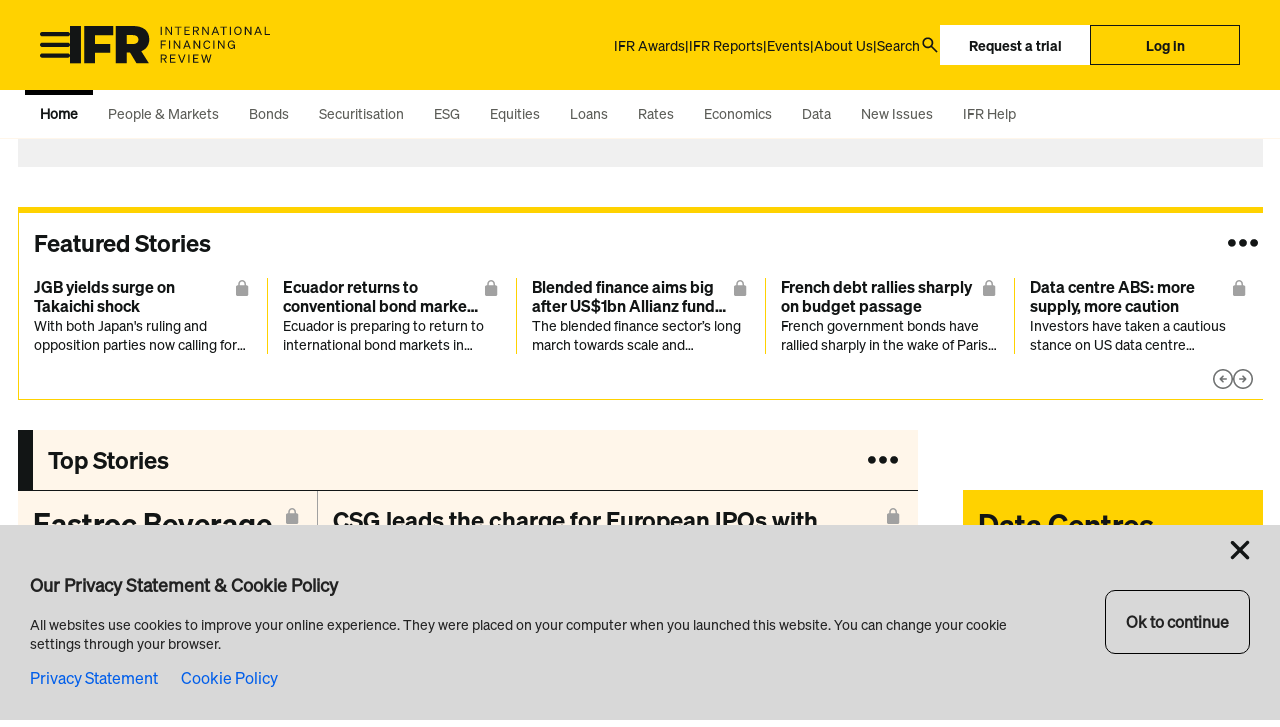

--- FILE ---
content_type: text/html; charset=utf-8
request_url: https://www.ifre.com/
body_size: 22298
content:
<!DOCTYPE html>
<!-- Powered by Glide Publishing Platform. https://www.gpp.io -->
<html lang="en">

<head>
  <title>Home  |  IFR</title>

  <meta charset="UTF-8">
  <meta name="viewport" content="width=device-width, initial-scale=1.0">
  <meta name="description" content="">
  <meta name="author" content="">
  <meta name="theme-color" media="(prefers-color-scheme: light)" content="white" />
  <meta http-equiv="X-UA-Compatible" content="ie=edge">
  <meta http-equiv="author" content="">
  <meta name="robots" content="max-image-preview:large">
  <!-- meta tags -->
  <meta  property="og:type" content="website" />
  <meta  property="og:url" content="https://www.ifre.com/" />
  <meta  property="og:description" content="" />
  <meta  property="twitter:card" content="summary_large_image" />
  <meta  name="twitter:site"  content="@" />
  <meta  name="twitter:creator"  content="@" />
  <meta  property="twitter:description" content="" />
  <meta  name="twitter:url"  content="https://www.ifre.com/" />
  <meta  property="og:title" content="Home  |  IFR" />
  <meta  name="description"  content="" />
  <meta  name="twitter:title"  content="Home  |  IFR" />


  <link rel="preconnect" href="https://www.google-analytics.com" crossorigin>
  <link rel="dns-prefetch" href="https://www.google-analytics.com">

  <link rel="preconnect" href="https://www.googletagmanager.com" crossorigin>
  <link rel="dns-prefetch" href="https://www.googletagmanager.com">

  <link rel="preconnect" href="https://connect.facebook.net" crossorigin>
  <link rel="dns-prefetch" href="https://connect.facebook.net">

  <link rel="preconnect" href="https://www.facebook.com" crossorigin>
  <link rel="dns-prefetch" href="https://www.facebook.com">

  <link rel="preconnect" href="https://twitter.com" crossorigin>
  <link rel="dns-prefetch" href="https://twitter.com">

  <link rel="preconnect" href="https://www.schema.org" crossorigin>
  <link rel="dns-prefetch" href="https://www.schema.org">

  <link rel="canonical" href="https://www.ifre.com/">

  
  <!-- favicons -->
  <link rel="apple-touch-icon" sizes="180x180"  href="https://assets.ifre.com/prod/assets/favicon-180x180.fc91f698a23088feb0119c2c979e6712.png">
  <link rel="icon" sizes="96x96" type="image/png" href="https://assets.ifre.com/prod/assets/favicon-96x96.2101d45090eb0c6ed98449cd33e560a4.png">
  <link rel="icon" sizes="32x32" type="image/png" href="https://assets.ifre.com/prod/assets/favicon-32x32.0ab6892e0c6ee8922f402c6d31e2f08c.png">
  <link rel="icon" sizes="16x16" type="image/png" href="https://assets.ifre.com/prod/assets/favicon-16x16.668cdc5d22dcdf01a9bff99ca361b871.png">

  <!-- preload fonts -->
  <link rel="preload" href="https://assets.ifre.com/prod/assets/Söhne-Buch.ac5b4db593ff724f2dd044b28cb0a49a.woff" as="font" type="font/woff" crossorigin="anonymous">
  <link rel="preload" href="https://assets.ifre.com/prod/assets/Söhne-BuchKursiv.d52955a642f4af475bbce571ea6ce28a.woff" as="font" type="font/woff" crossorigin="anonymous">
  <link rel="preload" href="https://assets.ifre.com/prod/assets/Söhne-Halbfett.ac7b6e6a1bcfe82f3c1c59aca624c765.woff" as="font" type="font/woff" crossorigin="anonymous">
  <link rel="preload" href="https://assets.ifre.com/prod/assets/Söhne-HalbfettKursiv.b9473977a780a7991dc721989cfa4f9c.woff" as="font" type="font/woff" crossorigin="anonymous">
  <link rel="preload" href="https://assets.ifre.com/prod/assets/Söhne-Leicht.90e92dba57452df3d05374f0b03e4500.woff" as="font" type="font/woff" crossorigin="anonymous">
  <link rel="preload" href="https://assets.ifre.com/prod/assets/Söhne-LeichtKursiv.8b98368a67918fd6f02e3715f62d49ab.woff" as="font" type="font/woff" crossorigin="anonymous">

  <script>dataLayer = [
  {
    "asia": 0,
    "env": "production",
    "loggedIn": 0,
    "tenant": "ifr",
    "gaId": "UA-138402443-1"
  },
  {
    "title": "",
    "description": "",
    "keywords": [],
    "author": ""
  }
]</script>

  
  <!-- google tag manager -->
  <script>
    (function (w, d, s, l, i) {
      w[l] = w[l] || [];
      w[l].push({ 'gtm.start': new Date().getTime(), event: 'gtm.js' });
      var f = d.getElementsByTagName(s)[0],
        j = d.createElement(s),
        dl = l != 'dataLayer' ? '&l=' + l : '';
      j.async = true; j.src = 'https://www.googletagmanager.com/gtm.js?id=' + i + dl;
      f.parentNode.insertBefore(j, f);
    })(window, document, 'script', 'dataLayer', 'GTM-KFXG6FN9');
  </script>

  

  <!-- register all components that should be initialized for this page -->
  <script> componentsToLoad = ["MainLayout","DealSummaryAssetClassWidget","PromoComponent","SpecialReports","AdWidget","HtmlSnippetCustom","TopStories","AdditionalLinksCollection","FeaturedStories","TopStoriesAssetClass","LinkWidget","BellwetherUpfront","IfrAwards","TopStoriesFromTheMagazine","DealsSummary","ActionMenu","MagazineFullIssueLink","OpEdWidget","CookieConsent","Seo","PageFooter","MainNavigation","LatestNewsAssetClassCondensed","Bookmark","AssetClassTags","Fonts"] </script>
  <!-- injected component styles and scripts -->
  <link rel="stylesheet"  href="https://assets.ifre.com/prod/MainLayout.eeda526f0461a5fd4476.css"></link><link rel="stylesheet"  href="https://assets.ifre.com/prod/PromoComponent.65cd372f35df3db090e0.css"></link><link rel="stylesheet"  href="https://assets.ifre.com/prod/TopStories.18ee829a7d6b299d41f9.css"></link><link rel="stylesheet"  href="https://assets.ifre.com/prod/AdditionalLinksCollection.cddc84f14013a513f8e5.css"></link><link rel="stylesheet"  href="https://assets.ifre.com/prod/FeaturedStories.8be21c88282e5a3d4bd7.css"></link><link rel="stylesheet"  href="https://assets.ifre.com/prod/TopStoriesAssetClass.3bb3d0d8fe6e293c1db0.css"></link><link rel="stylesheet"  href="https://assets.ifre.com/prod/LinkWidget.5a44368292b4fc9d07f4.css"></link><link rel="stylesheet"  href="https://assets.ifre.com/prod/TopStoriesFromTheMagazine.67f1ec721f18187b2289.css"></link><link rel="stylesheet"  href="https://assets.ifre.com/prod/ActionMenu.7a0c14a2f116e227fbc7.css"></link><link rel="stylesheet"  href="https://assets.ifre.com/prod/MagazineFullIssueLink.0ebf59d843c6550c0194.css"></link><link rel="stylesheet"  href="https://assets.ifre.com/prod/OpEdWidget.4dd7a8b135fa93dba1c5.css"></link><link rel="stylesheet"  href="https://assets.ifre.com/prod/CookieConsent.7793503be65594a52952.css"></link><link rel="stylesheet"  href="https://assets.ifre.com/prod/PageFooter.5f4685a38e144e1b1f6b.css"></link><link rel="stylesheet"  href="https://assets.ifre.com/prod/MainNavigation.6960f9e2e22a9b96a923.css"></link><link rel="stylesheet"  href="https://assets.ifre.com/prod/LatestNewsAssetClassCondensed.d4aca60293dee21fc5f6.css"></link><link rel="stylesheet"  href="https://assets.ifre.com/prod/Bookmark.b9806634999dbd66fb79.css"></link><link rel="stylesheet"  href="https://assets.ifre.com/prod/AssetClassTags.151eecb6bac191d1035b.css"></link><link rel="stylesheet"  href="https://assets.ifre.com/prod/Fonts.1d84667256dfc6dfce51.css"></link>
  <script defer src="https://assets.ifre.com/prod/runtime.81f41829d1b90d8b8aed.js" ></script><script defer src="https://assets.ifre.com/prod/main.9d51ce4f38bf80fb1d1b.js" ></script>
  <!-- add a bit of a fade in animation for every page  -->

</head>

<body class="no-js no-gutters" >
  <!-- google tag manager, no script option -->
  <noscript>
    <iframe src="https://www.googletagmanager.com/ns.html?id=GTM-KFXG6FN9" height="0" width="0" style="display:none;visibility:hidden"></iframe>
  </noscript>

  <script>document.getElementsByTagName('body')[0].classList.replace('no-js', 'js')</script>

  <!-- page content --><div class="gc-col-12 gc-row">
  <div class="ifr-navigation">
<div class="ifr-main-navigation gd-frame" data-subscription="[]">
  <div class="ifr-main-navigation-top-wrapper">
    <div class="ifr-action-menu">
    <div class="ifr-action-menu__popup-container">
    </div>
  </div>
    <div class="ifr-main-navigation-top-child-wrapper">
      <div class="ifr-main-navigation-top-left-block">
        <div class="ifr-main-navigation-top-left-block_hamburger">
          <img src="https://assets.ifre.com/prod/assets/hamburger-menu.595bb4e605e12dabc544fbe8125c3db5.svg" alt="ifr-hamburger-menu-logo">
        </div>
        <div class="ifr-main-navigation-top-left-block_logo">
          <a href="/">
            <img src="https://media.ifre.com/prod/files/file/gm-bcd21f97-673a-4be2-bdc0-c78f2fd88b8a-gm-23ab220a-a3f4-4fc9-9844-10190ff16323-logo-ifr-special-1.svg" alt="ifr-logo">
          </a>
        </div>
        <div class="ifr-main-navigation-top-left-block_logo mobile">
          <a href="/">
            <img src="https://media.ifre.com/prod/files/file/gm-f2f47505-8e36-4123-94d1-2ab81f6b68e2-gm-1a15aa3a-f04e-4f7c-9ffe-a8577255315f-logo-ifr-logo-standalone-1.svg" alt="ifr-mobile-logo">
          </a>
        </div>
      </div>
      <div class="ifr-main-navigation-right-block">
              <div class="ifr-main-navigation-search-menu-item vertical-divider"></div>

                <div class="ifr-main-navigation-search-menu-item">

                  <a href="/ifr-awards" class="ifr-main-navigation-block">IFR Awards</a href="/ifr-awards">
                      <div class="ifr-main-navigation-dropdown-wrapper">
                        <div class="ifr-main-navigation-dropdown-menu">
                            <a href="/ifr-awards" class="ifr-main-navigation-dropdown-item ">
                              <span class="ifr-main-navigation-dropdown-item-label">IFR Awards</span>
                            </a href="/ifr-awards">
                            <a href="/ifr-asia-awards" class="ifr-main-navigation-dropdown-item ">
                              <span class="ifr-main-navigation-dropdown-item-label">IFR Asia Awards</span>
                            </a href="/ifr-asia-awards">
                        </div>
                        </div>
                </div>

              <div class="ifr-main-navigation-search-menu-item vertical-divider">|</div>

                <div class="ifr-main-navigation-search-menu-item">

                  <a href="/ifr-reports" class="ifr-main-navigation-block">IFR Reports</a href="/ifr-reports">
                </div>

              <div class="ifr-main-navigation-search-menu-item vertical-divider">|</div>

                <div class="ifr-main-navigation-search-menu-item">

                  <a href="/events" class="ifr-main-navigation-block">Events</a href="/events">
                </div>

              <div class="ifr-main-navigation-search-menu-item vertical-divider">|</div>

                <div class="ifr-main-navigation-search-menu-item">

                  <a href="/about-us" class="ifr-main-navigation-block">About Us</a href="/about-us">
                      <div class="ifr-main-navigation-dropdown-wrapper">
                        <div class="ifr-main-navigation-dropdown-menu">
                            <a href="/about-us" class="ifr-main-navigation-dropdown-item ">
                              <span class="ifr-main-navigation-dropdown-item-label">About IFR</span>
                            </a href="/about-us">
                            <a href="/advertising-with-ifr" class="ifr-main-navigation-dropdown-item ">
                              <span class="ifr-main-navigation-dropdown-item-label">Advertise with IFR</span>
                            </a href="/advertising-with-ifr">
                            <a href="/reprints-and-licensing" class="ifr-main-navigation-dropdown-item ">
                              <span class="ifr-main-navigation-dropdown-item-label">Reprints &amp; Licensing</span>
                            </a href="/reprints-and-licensing">
                            <a href="/contact-us" class="ifr-main-navigation-dropdown-item ">
                              <span class="ifr-main-navigation-dropdown-item-label">Contact Us</span>
                            </a href="/contact-us">
                            <a href="/ifr-help" class="ifr-main-navigation-dropdown-item ">
                              <span class="ifr-main-navigation-dropdown-item-label">IFR Help</span>
                            </a href="/ifr-help">
                            <a href="/whats-new" class="ifr-main-navigation-dropdown-item ">
                              <span class="ifr-main-navigation-dropdown-item-label">What&#x27;s New</span>
                            </a href="/whats-new">
                        </div>
                        </div>
                </div>
              <a class="ifr-main-navigation-search-block--locked" href="/access-denied">
                <div class="ifr-main-navigation-search-menu-item vertical-divider">|</div>
                <div class="ifr-main-navigation-search-menu-item"> Search </div>
                <div class="ifr-main-navigation-search-menu-item icon-wrapper">
                  <img src="https://assets.ifre.com/prod/assets/search-icon.e4cb099d1a75f2d9a1c628439423728e.svg" alt="Search icon for navigation">
                </div>
              </a>
              <div onclick="window.location.href&#x3D;&#x27;/request-trial&#x27;;" class="ifr-main-navigation-trial-button">Request a trial</div>              <div class="ifr-main-navigation-login-button" onclick="handleLogInClick(this)">Log in </div>

            </div>
          <div class="ifr-main-navigation-right-block mobile">
              <div class="ifr-main-navigation-search-block" >
                <div class="ifr-main-navigation-search-menu-item icon-wrapper">
                  <img src="https://assets.ifre.com/prod/assets/search-icon.e4cb099d1a75f2d9a1c628439423728e.svg" alt="ifr-search-icon">
                </div>
              </div>
              <div onclick="window.location.href&#x3D;&#x27;/request-trial&#x27;;" class="ifr-main-navigation-trial-button">Request a trial</div>              <div class="ifr-main-navigation-login-button" onclick="handleLogInClick(this)">Log in </div>
          </div>
          </div>
            <div id="search-modal" class="ifr-search-bar-modal-wrapper">
              <div class="ifr-search-bar-modal-top-block">
                <div class="ifr-search-bar-modal-top-search-block">
                  <div class="ifr-search-bar-modal-top-search-block-search-bar">
                    <div class="ifr-search-bar-modal-top-search-block-search-icon">
                    <img class="lazyload" loading="lazy" src="https://assets.ifre.com/prod/assets/search-icon-blue.2432a178aa6dd393889dc56950621db5.svg" alt="ifr-search-icon">
                    </div>
                    <input type="text" placeholder="Quick search" class="ifr-search-bar-modal-top-search-block-search-input">
                    <span id="search-close-button-mobile-ifr" class="ifr-search-bar-modal-top-close-block mobile">
                      <img class="lazyload" loading="lazy" src="https://assets.ifre.com/prod/assets/cancel-icon.c97130cee4506883f4a157bdb138ed75.svg" alt="ifr-info-icon">
                    </span>
                  </div>
                  <div class="ifr-search-bar-modal-top-block-separator"></div>
                  <div class="ifr-search-bar-modal-top-search-block-message-bar">
                    <div class="ifr-search-bar-modal-top-search-block-message-bar-icon">
                      <img class="lazyload" loading="lazy" src="https://assets.ifre.com/prod/assets/info-icon.b8d88c6004273a6fdff8ff3de89ebecc.svg" alt="ifr-close-icon">
                    </div>

                    <div class="ifr-search-bar-modal-top-search-block-message-bar-label">Type a keyword to start your search</div>
                  </div>
                </div>
                <div id="search-close-button-ifr" class="ifr-search-bar-modal-top-close-block">
                  <img class="lazyload" loading="lazy" src="https://assets.ifre.com/prod/assets/cancel-icon.c97130cee4506883f4a157bdb138ed75.svg" alt="ifr-info-icon">
                </div>
              </div>

              <div class="ifr-search-bar-modal-bottom-block">
                <div class="ifr-search-bar-modal-bottom-block-item-wrapper">
                  <div class="ifr-search-bar-modal-bottom-block-item-label">NEWS</div>
                    <div onclick="window.location.href&#x3D;&#x27;/search/news-search&#x27;;" class="ifr-search-bar-modal-bottom-block-item-button">Go to full news search</div>                  </div>

                <div class="ifr-search-bar-modal-bottom-block-item-wrapper">
                  <div class="ifr-search-bar-modal-bottom-block-item-label">ISSUERS</div>
                  <div onclick="window.location.href&#x3D;&#x27;/search/issuer-search&#x27;;" class="ifr-search-bar-modal-bottom-block-item-button">Go to full issuers search</div>
                </div>
                <div class="ifr-search-bar-modal-bottom-block-item-wrapper">
                  <div class="ifr-search-bar-modal-bottom-block-item-label">DEALS</div>
                  <div onclick="window.location.href&#x3D;&#x27;/search/deal-search&#x27;;" class="ifr-search-bar-modal-bottom-block-item-button">Go to full deals search</div>                </div>
              </div>
            </div>
    </div>
  <div id="IFR-main-nav" class="ifr-main-navigation-bottom-wrapper">
 <div class="ifr-main-navigation-search-menu-item main-menu-dropdown-item  active-page  "  style="--root-taxonomy-color : #000" >
  <a href="/" class="main-menu-dropdown-item-label">Home</a href="/">
        </div>
 <div class="ifr-main-navigation-search-menu-item main-menu-dropdown-item  "  style="--root-taxonomy-color : #FF2600" >
  <a href="/people-and-markets/" class="main-menu-dropdown-item-label">People &amp; Markets</a href="/people-and-markets/">
        </div>
 <div class="ifr-main-navigation-search-menu-item main-menu-dropdown-item  "  style="--root-taxonomy-color : #0A6ABF" >
  <a href="/bonds/global" class="main-menu-dropdown-item-label">Bonds</a href="/bonds/global">
            <div class="ifr-main-navigation-search-menu-first-child-item-wrapper">
                  <div class="ifr-main-navigation-search-menu-first-child-item ">
                    <a href="/bonds/global" class="ifr-main-navigation-search-menu-first-child-item-label ">Global</a href="/bonds/global">
                    <div class="icon-wrapper-main-menu-child">
                        
               <svg xmlns="http://www.w3.org/2000/svg" width="20" height="21" viewBox="0 0 20 21" fill="none">
      <mask id="mask0_451_490" style="mask-type:alpha" maskUnits="userSpaceOnUse" x="0" y="0" width="20" height="21">
    <rect y="0.5" width="20" height="20" />
        </mask>
        <g mask="url(#mask0_451_490)">
    <path d="M10 13L5.83334 8.83337H14.1667L10 13Z" />
        </g>
          </svg>

              
                         </div>
                      <div class="ifr-main-navigation-search-menu-second-child-item-wrapper">
                          <a href="/bonds/global/corporate" class="ifr-main-navigation-search-menu-second-child-item-label  ">Corporate</a href="/bonds/global/corporate">
                                <div class="ifr-main-navigation-search-menu-third-child-item-wrapper ">
                                <div class="icon-wrapper-main-menu-second-child">
                                  <img class="lazyload" loading="lazy" src="https://assets.ifre.com/prod/assets/subdirectory-arrow-right.34936135d551d6fbeacc9c23feeef0b9.svg" alt="ifr-subdirectory-icon">
                              </div>
                              <div class="ifr-main-navigation-search-menu-third-child-item">
                                  <a href="/bonds/global/corporate/investment-grade" class="ifr-main-navigation-search-menu-third-child-item-label ">Investment Grade</a href="/bonds/global/corporate/investment-grade">
                                </div>
                                </div>
                                <div class="ifr-main-navigation-search-menu-third-child-item-wrapper ">
                                <div class="icon-wrapper-main-menu-second-child">
                                  <img class="lazyload" loading="lazy" src="https://assets.ifre.com/prod/assets/subdirectory-arrow-right.34936135d551d6fbeacc9c23feeef0b9.svg" alt="ifr-subdirectory-icon">
                              </div>
                              <div class="ifr-main-navigation-search-menu-third-child-item">
                                  <a href="/bonds/global/corporate/high-yield" class="ifr-main-navigation-search-menu-third-child-item-label ">High Yield</a href="/bonds/global/corporate/high-yield">
                                </div>
                                </div>
                          <a href="/bonds/global/ssa" class="ifr-main-navigation-search-menu-second-child-item-label  ">SSA</a href="/bonds/global/ssa">
                          <a href="/bonds/global/fig" class="ifr-main-navigation-search-menu-second-child-item-label  ">FIG</a href="/bonds/global/fig">
                          <a href="/bonds/global/emerging-markets" class="ifr-main-navigation-search-menu-second-child-item-label  ">Emerging Markets</a href="/bonds/global/emerging-markets">
                      </div>
                  </div>
                  <div class="ifr-main-navigation-search-menu-first-child-item ">
                    <a href="/bonds/americas" class="ifr-main-navigation-search-menu-first-child-item-label ">Americas</a href="/bonds/americas">
                    <div class="icon-wrapper-main-menu-child">
                        
               <svg xmlns="http://www.w3.org/2000/svg" width="20" height="21" viewBox="0 0 20 21" fill="none">
      <mask id="mask0_451_490" style="mask-type:alpha" maskUnits="userSpaceOnUse" x="0" y="0" width="20" height="21">
    <rect y="0.5" width="20" height="20" />
        </mask>
        <g mask="url(#mask0_451_490)">
    <path d="M10 13L5.83334 8.83337H14.1667L10 13Z" />
        </g>
          </svg>

              
                         </div>
                      <div class="ifr-main-navigation-search-menu-second-child-item-wrapper">
                          <a href="/bonds/americas/corporate" class="ifr-main-navigation-search-menu-second-child-item-label  ">Corporate</a href="/bonds/americas/corporate">
                                <div class="ifr-main-navigation-search-menu-third-child-item-wrapper ">
                                <div class="icon-wrapper-main-menu-second-child">
                                  <img class="lazyload" loading="lazy" src="https://assets.ifre.com/prod/assets/subdirectory-arrow-right.34936135d551d6fbeacc9c23feeef0b9.svg" alt="ifr-subdirectory-icon">
                              </div>
                              <div class="ifr-main-navigation-search-menu-third-child-item">
                                  <a href="/bonds/americas/corporate/investment-grade" class="ifr-main-navigation-search-menu-third-child-item-label ">Investment Grade</a href="/bonds/americas/corporate/investment-grade">
                                </div>
                                </div>
                                <div class="ifr-main-navigation-search-menu-third-child-item-wrapper ">
                                <div class="icon-wrapper-main-menu-second-child">
                                  <img class="lazyload" loading="lazy" src="https://assets.ifre.com/prod/assets/subdirectory-arrow-right.34936135d551d6fbeacc9c23feeef0b9.svg" alt="ifr-subdirectory-icon">
                              </div>
                              <div class="ifr-main-navigation-search-menu-third-child-item">
                                  <a href="/bonds/americas/corporate/high-yield" class="ifr-main-navigation-search-menu-third-child-item-label ">High Yield</a href="/bonds/americas/corporate/high-yield">
                                </div>
                                </div>
                          <a href="/bonds/americas/ssa" class="ifr-main-navigation-search-menu-second-child-item-label  ">SSA</a href="/bonds/americas/ssa">
                          <a href="/bonds/americas/fig" class="ifr-main-navigation-search-menu-second-child-item-label  ">Fig</a href="/bonds/americas/fig">
                          <a href="/bonds/americas/latam" class="ifr-main-navigation-search-menu-second-child-item-label  ">LATAM</a href="/bonds/americas/latam">
                      </div>
                  </div>
                  <div class="ifr-main-navigation-search-menu-first-child-item ">
                    <a href="/bonds/emea" class="ifr-main-navigation-search-menu-first-child-item-label ">EMEA</a href="/bonds/emea">
                    <div class="icon-wrapper-main-menu-child">
                        
               <svg xmlns="http://www.w3.org/2000/svg" width="20" height="21" viewBox="0 0 20 21" fill="none">
      <mask id="mask0_451_490" style="mask-type:alpha" maskUnits="userSpaceOnUse" x="0" y="0" width="20" height="21">
    <rect y="0.5" width="20" height="20" />
        </mask>
        <g mask="url(#mask0_451_490)">
    <path d="M10 13L5.83334 8.83337H14.1667L10 13Z" />
        </g>
          </svg>

              
                         </div>
                      <div class="ifr-main-navigation-search-menu-second-child-item-wrapper">
                          <a href="/bonds/emea/corporate" class="ifr-main-navigation-search-menu-second-child-item-label  ">Corporate</a href="/bonds/emea/corporate">
                                <div class="ifr-main-navigation-search-menu-third-child-item-wrapper ">
                                <div class="icon-wrapper-main-menu-second-child">
                                  <img class="lazyload" loading="lazy" src="https://assets.ifre.com/prod/assets/subdirectory-arrow-right.34936135d551d6fbeacc9c23feeef0b9.svg" alt="ifr-subdirectory-icon">
                              </div>
                              <div class="ifr-main-navigation-search-menu-third-child-item">
                                  <a href="/bonds/emea/corporate/investment-grade" class="ifr-main-navigation-search-menu-third-child-item-label ">Investment Grade</a href="/bonds/emea/corporate/investment-grade">
                                </div>
                                </div>
                                <div class="ifr-main-navigation-search-menu-third-child-item-wrapper ">
                                <div class="icon-wrapper-main-menu-second-child">
                                  <img class="lazyload" loading="lazy" src="https://assets.ifre.com/prod/assets/subdirectory-arrow-right.34936135d551d6fbeacc9c23feeef0b9.svg" alt="ifr-subdirectory-icon">
                              </div>
                              <div class="ifr-main-navigation-search-menu-third-child-item">
                                  <a href="/bonds/emea/corporate/high-yield" class="ifr-main-navigation-search-menu-third-child-item-label ">High Yield </a href="/bonds/emea/corporate/high-yield">
                                </div>
                                </div>
                          <a href="/bonds/emea/ssa" class="ifr-main-navigation-search-menu-second-child-item-label  ">SSA</a href="/bonds/emea/ssa">
                          <a href="/bonds/emea/fig" class="ifr-main-navigation-search-menu-second-child-item-label  ">FIG</a href="/bonds/emea/fig">
                          <a href="/bonds/emea/emerging-markets" class="ifr-main-navigation-search-menu-second-child-item-label  ">Emerging Markets</a href="/bonds/emea/emerging-markets">
                      </div>
                  </div>
                  <div class="ifr-main-navigation-search-menu-first-child-item ">
                    <a href="/bonds/asia" class="ifr-main-navigation-search-menu-first-child-item-label ">Asia</a href="/bonds/asia">
                    <div class="icon-wrapper-main-menu-child">
                        
               <svg xmlns="http://www.w3.org/2000/svg" width="20" height="21" viewBox="0 0 20 21" fill="none">
      <mask id="mask0_451_490" style="mask-type:alpha" maskUnits="userSpaceOnUse" x="0" y="0" width="20" height="21">
    <rect y="0.5" width="20" height="20" />
        </mask>
        <g mask="url(#mask0_451_490)">
    <path d="M10 13L5.83334 8.83337H14.1667L10 13Z" />
        </g>
          </svg>

              
                         </div>
                      <div class="ifr-main-navigation-search-menu-second-child-item-wrapper">
                          <a href="/bonds/asia/corporate" class="ifr-main-navigation-search-menu-second-child-item-label  ">Corporate</a href="/bonds/asia/corporate">
                                <div class="ifr-main-navigation-search-menu-third-child-item-wrapper ">
                                <div class="icon-wrapper-main-menu-second-child">
                                  <img class="lazyload" loading="lazy" src="https://assets.ifre.com/prod/assets/subdirectory-arrow-right.34936135d551d6fbeacc9c23feeef0b9.svg" alt="ifr-subdirectory-icon">
                              </div>
                              <div class="ifr-main-navigation-search-menu-third-child-item">
                                  <a href="/bonds/asia/corporate/investment-grade" class="ifr-main-navigation-search-menu-third-child-item-label ">Investment Grade</a href="/bonds/asia/corporate/investment-grade">
                                </div>
                                </div>
                                <div class="ifr-main-navigation-search-menu-third-child-item-wrapper ">
                                <div class="icon-wrapper-main-menu-second-child">
                                  <img class="lazyload" loading="lazy" src="https://assets.ifre.com/prod/assets/subdirectory-arrow-right.34936135d551d6fbeacc9c23feeef0b9.svg" alt="ifr-subdirectory-icon">
                              </div>
                              <div class="ifr-main-navigation-search-menu-third-child-item">
                                  <a href="/bonds/asia/corporate/high-yield" class="ifr-main-navigation-search-menu-third-child-item-label ">High Yield</a href="/bonds/asia/corporate/high-yield">
                                </div>
                                </div>
                          <a href="/bonds/asia/ssa" class="ifr-main-navigation-search-menu-second-child-item-label  ">SSA</a href="/bonds/asia/ssa">
                          <a href="/bonds/asia/fig" class="ifr-main-navigation-search-menu-second-child-item-label  ">FIG</a href="/bonds/asia/fig">
                          <a href="/bonds/asia/emerging-markets" class="ifr-main-navigation-search-menu-second-child-item-label  ">Emerging Markets</a href="/bonds/asia/emerging-markets">
                      </div>
                  </div>
                  <div class="ifr-main-navigation-search-menu-first-child-item ">
                    <a href="/bonds/emerging-markets" class="ifr-main-navigation-search-menu-first-child-item-label ">Emerging Markets</a href="/bonds/emerging-markets">
                    <div class="icon-wrapper-main-menu-child">
                        
               <svg xmlns="http://www.w3.org/2000/svg" width="20" height="21" viewBox="0 0 20 21" fill="none">
      <mask id="mask0_451_490" style="mask-type:alpha" maskUnits="userSpaceOnUse" x="0" y="0" width="20" height="21">
    <rect y="0.5" width="20" height="20" />
        </mask>
        <g mask="url(#mask0_451_490)">
    <path d="M10 13L5.83334 8.83337H14.1667L10 13Z" />
        </g>
          </svg>

              
                         </div>
                      <div class="ifr-main-navigation-search-menu-second-child-item-wrapper">
                          <a href="/bonds/emerging-markets/latam" class="ifr-main-navigation-search-menu-second-child-item-label  ">LATAM</a href="/bonds/emerging-markets/latam">
                          <a href="/bonds/emerging-markets/asia" class="ifr-main-navigation-search-menu-second-child-item-label  ">Asia</a href="/bonds/emerging-markets/asia">
                          <a href="/bonds/emerging-markets/ceemea" class="ifr-main-navigation-search-menu-second-child-item-label  ">CEEMEA</a href="/bonds/emerging-markets/ceemea">
                      </div>
                  </div>
            </div>
        </div>
 <div class="ifr-main-navigation-search-menu-item main-menu-dropdown-item  "  style="--root-taxonomy-color : #FF6A13" >
  <a href="/securitisation/global" class="main-menu-dropdown-item-label">Securitisation</a href="/securitisation/global">
            <div class="ifr-main-navigation-search-menu-first-child-item-wrapper">
                  <div class="ifr-main-navigation-search-menu-first-child-item ">
                    <a href="/securitisation/global/" class="ifr-main-navigation-search-menu-first-child-item-label ">Global</a href="/securitisation/global/">
                  </div>
                  <div class="ifr-main-navigation-search-menu-first-child-item ">
                    <a href="/securitisation/americas/" class="ifr-main-navigation-search-menu-first-child-item-label ">Americas</a href="/securitisation/americas/">
                  </div>
                  <div class="ifr-main-navigation-search-menu-first-child-item ">
                    <a href="/securitisation/emea/" class="ifr-main-navigation-search-menu-first-child-item-label ">EMEA</a href="/securitisation/emea/">
                  </div>
                  <div class="ifr-main-navigation-search-menu-first-child-item ">
                    <a href="/securitisation/asia/" class="ifr-main-navigation-search-menu-first-child-item-label ">Asia</a href="/securitisation/asia/">
                  </div>
            </div>
        </div>
 <div class="ifr-main-navigation-search-menu-item main-menu-dropdown-item  "  style="--root-taxonomy-color : #006600" >
  <a href="/esg" class="main-menu-dropdown-item-label">ESG</a href="/esg">
            <div class="ifr-main-navigation-search-menu-first-child-item-wrapper">
                  <div class="ifr-main-navigation-search-menu-first-child-item ">
                    <a href="/esg/global" class="ifr-main-navigation-search-menu-first-child-item-label ">Global</a href="/esg/global">
                    <div class="icon-wrapper-main-menu-child">
                        
               <svg xmlns="http://www.w3.org/2000/svg" width="20" height="21" viewBox="0 0 20 21" fill="none">
      <mask id="mask0_451_490" style="mask-type:alpha" maskUnits="userSpaceOnUse" x="0" y="0" width="20" height="21">
    <rect y="0.5" width="20" height="20" />
        </mask>
        <g mask="url(#mask0_451_490)">
    <path d="M10 13L5.83334 8.83337H14.1667L10 13Z" />
        </g>
          </svg>

              
                         </div>
                      <div class="ifr-main-navigation-search-menu-second-child-item-wrapper">
                          <a href="/esg/global/green-bonds" class="ifr-main-navigation-search-menu-second-child-item-label  ">Green Bonds</a href="/esg/global/green-bonds">
                          <a href="/esg/global/green-loans" class="ifr-main-navigation-search-menu-second-child-item-label  ">Green Loans</a href="/esg/global/green-loans">
                          <a href="/esg/global/sustainability-linked-bonds" class="ifr-main-navigation-search-menu-second-child-item-label  ">Sustainability-linked Bonds</a href="/esg/global/sustainability-linked-bonds">
                          <a href="/esg/global/sustainability-linked-loans" class="ifr-main-navigation-search-menu-second-child-item-label  ">Sustainability-linked Loans</a href="/esg/global/sustainability-linked-loans">
                          <a href="/esg/global/social-other" class="ifr-main-navigation-search-menu-second-child-item-label  ">Social / Other</a href="/esg/global/social-other">
                          <a href="/esg/global/people-markets" class="ifr-main-navigation-search-menu-second-child-item-label  ">People &amp; Markets</a href="/esg/global/people-markets">
                      </div>
                  </div>
                  <div class="ifr-main-navigation-search-menu-first-child-item ">
                    <a href="/esg/americas" class="ifr-main-navigation-search-menu-first-child-item-label ">Americas</a href="/esg/americas">
                    <div class="icon-wrapper-main-menu-child">
                        
               <svg xmlns="http://www.w3.org/2000/svg" width="20" height="21" viewBox="0 0 20 21" fill="none">
      <mask id="mask0_451_490" style="mask-type:alpha" maskUnits="userSpaceOnUse" x="0" y="0" width="20" height="21">
    <rect y="0.5" width="20" height="20" />
        </mask>
        <g mask="url(#mask0_451_490)">
    <path d="M10 13L5.83334 8.83337H14.1667L10 13Z" />
        </g>
          </svg>

              
                         </div>
                      <div class="ifr-main-navigation-search-menu-second-child-item-wrapper">
                          <a href="/esg/americas/green-bonds" class="ifr-main-navigation-search-menu-second-child-item-label  ">Green Bonds</a href="/esg/americas/green-bonds">
                          <a href="/esg/americas/green-loans" class="ifr-main-navigation-search-menu-second-child-item-label  ">Green Loans</a href="/esg/americas/green-loans">
                          <a href="/esg/americas/sustainability-linked-bonds" class="ifr-main-navigation-search-menu-second-child-item-label  ">Sustainability-linked Bonds</a href="/esg/americas/sustainability-linked-bonds">
                          <a href="/esg/americas/sustainability-linked-loans" class="ifr-main-navigation-search-menu-second-child-item-label  ">Sustainability-linked Loans</a href="/esg/americas/sustainability-linked-loans">
                          <a href="/esg/americas/social-other" class="ifr-main-navigation-search-menu-second-child-item-label  ">Social / Other</a href="/esg/americas/social-other">
                          <a href="/esg/americas/people-markets" class="ifr-main-navigation-search-menu-second-child-item-label  ">People &amp; Markets</a href="/esg/americas/people-markets">
                      </div>
                  </div>
                  <div class="ifr-main-navigation-search-menu-first-child-item ">
                    <a href="/esg/emea" class="ifr-main-navigation-search-menu-first-child-item-label ">EMEA</a href="/esg/emea">
                    <div class="icon-wrapper-main-menu-child">
                        
               <svg xmlns="http://www.w3.org/2000/svg" width="20" height="21" viewBox="0 0 20 21" fill="none">
      <mask id="mask0_451_490" style="mask-type:alpha" maskUnits="userSpaceOnUse" x="0" y="0" width="20" height="21">
    <rect y="0.5" width="20" height="20" />
        </mask>
        <g mask="url(#mask0_451_490)">
    <path d="M10 13L5.83334 8.83337H14.1667L10 13Z" />
        </g>
          </svg>

              
                         </div>
                      <div class="ifr-main-navigation-search-menu-second-child-item-wrapper">
                          <a href="/esg/emea/green-bonds" class="ifr-main-navigation-search-menu-second-child-item-label  ">Green Bonds</a href="/esg/emea/green-bonds">
                          <a href="/esg/emea/green-loans" class="ifr-main-navigation-search-menu-second-child-item-label  ">Green Loans</a href="/esg/emea/green-loans">
                          <a href="/esg/emea/sustainability-linked-bonds" class="ifr-main-navigation-search-menu-second-child-item-label  ">Sustainability-linked Bonds</a href="/esg/emea/sustainability-linked-bonds">
                          <a href="/esg/emea/sustainability-linked-loans" class="ifr-main-navigation-search-menu-second-child-item-label  ">Sustainability-linked Loans</a href="/esg/emea/sustainability-linked-loans">
                          <a href="/esg/emea/social-other" class="ifr-main-navigation-search-menu-second-child-item-label  ">Social / Other</a href="/esg/emea/social-other">
                          <a href="/esg/emea/people-markets" class="ifr-main-navigation-search-menu-second-child-item-label  ">People &amp; Markets</a href="/esg/emea/people-markets">
                      </div>
                  </div>
                  <div class="ifr-main-navigation-search-menu-first-child-item ">
                    <a href="/esg/asia" class="ifr-main-navigation-search-menu-first-child-item-label ">Asia</a href="/esg/asia">
                    <div class="icon-wrapper-main-menu-child">
                        
               <svg xmlns="http://www.w3.org/2000/svg" width="20" height="21" viewBox="0 0 20 21" fill="none">
      <mask id="mask0_451_490" style="mask-type:alpha" maskUnits="userSpaceOnUse" x="0" y="0" width="20" height="21">
    <rect y="0.5" width="20" height="20" />
        </mask>
        <g mask="url(#mask0_451_490)">
    <path d="M10 13L5.83334 8.83337H14.1667L10 13Z" />
        </g>
          </svg>

              
                         </div>
                      <div class="ifr-main-navigation-search-menu-second-child-item-wrapper">
                          <a href="/esg/asia/green-bonds" class="ifr-main-navigation-search-menu-second-child-item-label  ">Green Bonds</a href="/esg/asia/green-bonds">
                          <a href="/esg/asia/green-loans" class="ifr-main-navigation-search-menu-second-child-item-label  ">Green Loans</a href="/esg/asia/green-loans">
                          <a href="/esg/asia/sustainability-linked-bonds" class="ifr-main-navigation-search-menu-second-child-item-label  ">Sustainability-linked Bonds</a href="/esg/asia/sustainability-linked-bonds">
                          <a href="/esg/asia/sustainability-linked-loans" class="ifr-main-navigation-search-menu-second-child-item-label  ">Sustainability-linked Loans</a href="/esg/asia/sustainability-linked-loans">
                          <a href="/esg/asia/social-other" class="ifr-main-navigation-search-menu-second-child-item-label  ">Social / Other</a href="/esg/asia/social-other">
                          <a href="/esg/asia/people-markets" class="ifr-main-navigation-search-menu-second-child-item-label  ">People &amp; Markets</a href="/esg/asia/people-markets">
                      </div>
                  </div>
            </div>
        </div>
 <div class="ifr-main-navigation-search-menu-item main-menu-dropdown-item  "  style="--root-taxonomy-color : #F3037E" >
  <a href="/equities" class="main-menu-dropdown-item-label">Equities</a href="/equities">
            <div class="ifr-main-navigation-search-menu-first-child-item-wrapper">
                  <div class="ifr-main-navigation-search-menu-first-child-item ">
                    <a href="/equities/global" class="ifr-main-navigation-search-menu-first-child-item-label ">Global</a href="/equities/global">
                  </div>
                  <div class="ifr-main-navigation-search-menu-first-child-item ">
                    <a href="/equities/americas" class="ifr-main-navigation-search-menu-first-child-item-label ">Americas</a href="/equities/americas">
                  </div>
                  <div class="ifr-main-navigation-search-menu-first-child-item ">
                    <a href="/equities/emea" class="ifr-main-navigation-search-menu-first-child-item-label ">EMEA</a href="/equities/emea">
                  </div>
                  <div class="ifr-main-navigation-search-menu-first-child-item ">
                    <a href="/equities/asia" class="ifr-main-navigation-search-menu-first-child-item-label ">Asia</a href="/equities/asia">
                  </div>
                  <div class="ifr-main-navigation-search-menu-first-child-item ">
                    <a href="/equities/ipos" class="ifr-main-navigation-search-menu-first-child-item-label ">IPOS</a href="/equities/ipos">
                  </div>
                  <div class="ifr-main-navigation-search-menu-first-child-item ">
                    <a href="/equities/structured-equity" class="ifr-main-navigation-search-menu-first-child-item-label ">Structured Equity</a href="/equities/structured-equity">
                  </div>
            </div>
        </div>
 <div class="ifr-main-navigation-search-menu-item main-menu-dropdown-item  "  style="--root-taxonomy-color : #6bc286" >
  <a href="/loans" class="main-menu-dropdown-item-label">Loans</a href="/loans">
        </div>
 <div class="ifr-main-navigation-search-menu-item main-menu-dropdown-item  "  style="--root-taxonomy-color : #9D0620" >
  <a href="/rates/global" class="main-menu-dropdown-item-label">Rates</a href="/rates/global">
            <div class="ifr-main-navigation-search-menu-first-child-item-wrapper">
                  <div class="ifr-main-navigation-search-menu-first-child-item ">
                    <a href="/rates/global/" class="ifr-main-navigation-search-menu-first-child-item-label ">Global</a href="/rates/global/">
                  </div>
                  <div class="ifr-main-navigation-search-menu-first-child-item ">
                    <a href="/rates/united-states" class="ifr-main-navigation-search-menu-first-child-item-label ">United States</a href="/rates/united-states">
                  </div>
                  <div class="ifr-main-navigation-search-menu-first-child-item ">
                    <a href="/rates/emea" class="ifr-main-navigation-search-menu-first-child-item-label ">EMEA</a href="/rates/emea">
                  </div>
                  <div class="ifr-main-navigation-search-menu-first-child-item ">
                    <a href="/rates/asia" class="ifr-main-navigation-search-menu-first-child-item-label ">ASIA</a href="/rates/asia">
                  </div>
            </div>
        </div>
 <div class="ifr-main-navigation-search-menu-item main-menu-dropdown-item  "  style="--root-taxonomy-color : #DAA520" >
  <a href="/economics" class="main-menu-dropdown-item-label">Economics</a href="/economics">
        </div>
 <div class="ifr-main-navigation-search-menu-item main-menu-dropdown-item  "  style="--root-taxonomy-color : #000" >
  <a href="/data" class="main-menu-dropdown-item-label">Data</a href="/data">
        </div>
 <div class="ifr-main-navigation-search-menu-item main-menu-dropdown-item  "  style="--root-taxonomy-color : #ddd" >
  <a href="/new-issues-monitor/global" class="main-menu-dropdown-item-label">New Issues</a href="/new-issues-monitor/global">
            <div class="ifr-main-navigation-search-menu-first-child-item-wrapper">
                  <div class="ifr-main-navigation-search-menu-first-child-item ">
                    <a href="/new-issues-monitor/global" class="ifr-main-navigation-search-menu-first-child-item-label ">Global</a href="/new-issues-monitor/global">
                  </div>
                  <div class="ifr-main-navigation-search-menu-first-child-item ">
                    <a href="/new-issues-monitor/europe-new-issues/" class="ifr-main-navigation-search-menu-first-child-item-label ">EMEA</a href="/new-issues-monitor/europe-new-issues/">
                  </div>
                  <div class="ifr-main-navigation-search-menu-first-child-item ">
                    <a href="/new-issues-monitor/us-new-issues/" class="ifr-main-navigation-search-menu-first-child-item-label ">US</a href="/new-issues-monitor/us-new-issues/">
                  </div>
                  <div class="ifr-main-navigation-search-menu-first-child-item ">
                    <a href="/new-issues-monitor/asia-new-issues/" class="ifr-main-navigation-search-menu-first-child-item-label ">ASIA</a href="/new-issues-monitor/asia-new-issues/">
                  </div>
                  <div class="ifr-main-navigation-search-menu-first-child-item ">
                    <a href="/new-issues-monitor/japan-new-issues/" class="ifr-main-navigation-search-menu-first-child-item-label ">JAPAN</a href="/new-issues-monitor/japan-new-issues/">
                  </div>
                  <div class="ifr-main-navigation-search-menu-first-child-item ">
                    <a href="/new-issues-monitor/australia-new-issues/" class="ifr-main-navigation-search-menu-first-child-item-label ">AUSTRALIA &amp; NEW ZEALAND</a href="/new-issues-monitor/australia-new-issues/">
                  </div>
            </div>
        </div>
 <div class="ifr-main-navigation-search-menu-item main-menu-dropdown-item  "  style="--root-taxonomy-color : #000" >
  <a href="/ifr-help" class="main-menu-dropdown-item-label">IFR Help</a href="/ifr-help">
        </div>
  </div>
  <div id="overlay"></div>
  <div id="overlay__two"></div>
<div id="main-menu" class="ifr-main-side-navigation">
    <div class="ifr-main-side-navigation-top-wrapper">
        <div class="ifr-main-side-navigation-top-wrapper_logo">
          <a href="/">
            <img class="lazyload" loading="lazy" src="https://media.ifre.com/prod/files/file/gm-f2f47505-8e36-4123-94d1-2ab81f6b68e2-gm-1a15aa3a-f04e-4f7c-9ffe-a8577255315f-logo-ifr-logo-standalone-1.svg" alt="ifr-logo-mobile">
          </a>
        </div>
        <div class="ifr-main-side-navigation-top-wrapper_close">
          <img class="lazyload" loading="lazy" src="https://assets.ifre.com/prod/assets/x-icon-gray.b8394cd01d7f3ef29c8223487802fb44.svg" alt="ifr-close-icon">
        </div>
    </div>
    <div class="separator-horizontal-yellow full-width"></div>
    <div class="ifr-main-side-navigation-items-wrapper">
          <div onclick="window.location.href&#x3D;&#x27;/request-trial&#x27;;" class="ifr-main-navigation-trial-button">Request a trial</div>             <div class="ifr-main-navigation-login-button" onclick="handleLogInClick(this)">Log in </div>
          <div class="ifr-main-side-navigation-block"
          onclick="window.location.href='/search/news-search';">
            <div class="ifr-main-side-navigation-search-menu-item">Search</div>
            <div class="ifr-main-side-navigation-search-menu-item icon-wrapper">
              <img class="lazyload" loading="lazy" src="https://assets.ifre.com/prod/assets/search-icon.e4cb099d1a75f2d9a1c628439423728e.svg" alt="ifr-search-icon">
            </div>
          </div>
          <div class="ifr-main-side-navigation-block ifr-main-side-navigation-block__menu-selector ">
              <div class="ifr-main-side-navigation-search-menu-item">IFR Awards</div>
              <div class="ifr-main-side-navigation-search-menu-item icon-wrapper">
                <img class="lazyload" loading="lazy" src="https://assets.ifre.com/prod/assets/arrow-down-fill.1c248a19fd177ac652574bd1f177e26a.svg" alt="ifr-arrow-icon">
              </div>
            </div>
              <div class="ifr-main-side-navigation-search-menu-child-item-wrapper">
                <a href="/ifr-awards" class="ifr-main-side-navigation-search-menu-child-item ">IFR Awards</a href="/ifr-awards">
                <a href="/ifr-asia-awards" class="ifr-main-side-navigation-search-menu-child-item ">IFR Asia Awards</a href="/ifr-asia-awards">
              </div>
          <a href="/ifr-reports" class="ifr-main-side-navigation-block ">
              <div class="ifr-main-side-navigation-search-menu-item">IFR Reports</div>
            </a href="/ifr-reports">
          <a href="/events" class="ifr-main-side-navigation-block ">
              <div class="ifr-main-side-navigation-search-menu-item">Events</div>
            </a href="/events">
          <div class="ifr-main-side-navigation-block ifr-main-side-navigation-block__menu-selector ">
              <div class="ifr-main-side-navigation-search-menu-item">About Us</div>
              <div class="ifr-main-side-navigation-search-menu-item icon-wrapper">
                <img class="lazyload" loading="lazy" src="https://assets.ifre.com/prod/assets/arrow-down-fill.1c248a19fd177ac652574bd1f177e26a.svg" alt="ifr-arrow-icon">
              </div>
            </div>
              <div class="ifr-main-side-navigation-search-menu-child-item-wrapper">
                <a href="/about-us" class="ifr-main-side-navigation-search-menu-child-item ">About IFR</a href="/about-us">
                <a href="/advertising-with-ifr" class="ifr-main-side-navigation-search-menu-child-item ">Advertise with IFR</a href="/advertising-with-ifr">
                <a href="/reprints-and-licensing" class="ifr-main-side-navigation-search-menu-child-item ">Reprints &amp; Licensing</a href="/reprints-and-licensing">
                <a href="/contact-us" class="ifr-main-side-navigation-search-menu-child-item ">Contact Us</a href="/contact-us">
                <a href="/ifr-help" class="ifr-main-side-navigation-search-menu-child-item ">IFR Help</a href="/ifr-help">
                <a href="/whats-new" class="ifr-main-side-navigation-search-menu-child-item ">What&#x27;s New</a href="/whats-new">
              </div>
    </div>
    <div class="separator-horizontal-yellow three-quarters"></div>
    <div class="ifr-main-side-navigation-items-wrapper">
        <div class="ifr-main-side-navigation-item-wrapper ">
          <a href="/" class="ifr-main-side-navigation-block flex-space-between">
            <div class="ifr-main-side-navigation-search-menu-item">Home</div>
        </a href="/">

        </div>
        <div class="ifr-main-side-navigation-item-wrapper ">
          <a href="/people-and-markets/" class="ifr-main-side-navigation-block flex-space-between">
            <div class="ifr-main-side-navigation-search-menu-item">People &amp; Markets</div>
        </a href="/people-and-markets/">

        </div>
        <div class="ifr-main-side-navigation-item-wrapper parent">
          <div class="ifr-main-side-navigation-block flex-space-between">
            <div class="ifr-main-side-navigation-search-menu-item">Bonds</div>
            <div class="ifr-main-side-navigation-search-menu-item icon-wrapper">
              <img class="lazyload" loading="lazy" src="https://assets.ifre.com/prod/assets/arrow-right-circle.cca21b78d7f3137937eb431e49e564cb.svg" alt="ifr-arrow-icon">
            </div>
        </div>
        <div class="ifr-main-side-navigation-first-child-items-wrapper">
          <div class="ifr-main-side-navigation-first-child-items-top-block">
            <div class="ifr-main-side-navigation-first-child-items-icon">
              <img class="lazyload" loading="lazy" src="https://assets.ifre.com/prod/assets/arrow-right-circle.cca21b78d7f3137937eb431e49e564cb.svg" alt="ifr-arrow-icon">
            </div>
            <div class="separator-vertical-yellow"></div>
            <a href="/bonds/global" class="ifr-main-side-navigation-first-child-items-label">Bonds</a href="/bonds/global">
          </div>
            <div class="ifr-main-side-navigation-first-child-item-wrapper parent">
              <div class="ifr-main-side-navigation-block flex-space-between">
                <div class="ifr-main-side-navigation-search-menu-item">Global</div>
                <div class="ifr-main-side-navigation-search-menu-item icon-wrapper">
                  <img class="lazyload" loading="lazy" src="https://assets.ifre.com/prod/assets/arrow-right-circle.cca21b78d7f3137937eb431e49e564cb.svg" alt="ifr-arrow-icon">
                </div>
            </div>

                <div class="ifr-main-side-navigation-second-child-items-wrapper">
                  <div class="ifr-main-side-navigation-second-child-items-top-block">
                    <div class="ifr-main-side-navigation-second-child-items-icon">
                      <img class="lazyload" loading="lazy" src="https://assets.ifre.com/prod/assets/arrow-right-circle.cca21b78d7f3137937eb431e49e564cb.svg" alt="ifr-arrow-icon">
                    </div>
                    <div class="separator-vertical-yellow"></div>
                    <div class="ifr-main-side-navigation-second-child-items-label-breadcrumbs">
                      <a href="/bonds/global" class="ifr-main-side-navigation-second-child-items-label">Bonds</a href="/bonds/global">
                      <div class="ifr-main-side-navigation-second-child-items-label-separator">/</div>
                      <a href="/bonds/global" class="ifr-main-side-navigation-second-child-items-label">Global</a href="/bonds/global">
                    </div>
                  </div>
            <div class="ifr-main-side-navigation-second-child-item-wrapper parent">
              <div class="ifr-main-side-navigation-block flex-space-between">
                <div class="ifr-main-side-navigation-search-menu-item">Corporate</div>

            </div>
                    <div class="ifr-main-side-navigation-third-child-item-wrapper">
                      <a href="/bonds/global/corporate/investment-grade" class="ifr-main-side-navigation-block">
                      <div class="ifr-main-side-navigation-search-menu-item icon-wrapper">
                          <img class="lazyload" loading="lazy" src="https://assets.ifre.com/prod/assets/subdirectory-arrow-right.34936135d551d6fbeacc9c23feeef0b9.svg" alt="ifr-arrow-icon">
                        </div>
                        <div class="ifr-main-side-navigation-search-menu-sub-item">Investment Grade</div>
                    </a href="/bonds/global/corporate/investment-grade">

                    </div>
                    <div class="ifr-main-side-navigation-third-child-item-wrapper">
                      <a href="/bonds/global/corporate/high-yield" class="ifr-main-side-navigation-block">
                      <div class="ifr-main-side-navigation-search-menu-item icon-wrapper">
                          <img class="lazyload" loading="lazy" src="https://assets.ifre.com/prod/assets/subdirectory-arrow-right.34936135d551d6fbeacc9c23feeef0b9.svg" alt="ifr-arrow-icon">
                        </div>
                        <div class="ifr-main-side-navigation-search-menu-sub-item">High Yield</div>
                    </a href="/bonds/global/corporate/high-yield">

                    </div>
            </div>
            <div class="ifr-main-side-navigation-second-child-item-wrapper ">
              <a href="/bonds/global/ssa" class="ifr-main-side-navigation-block flex-space-between">
                <div class="ifr-main-side-navigation-search-menu-item">SSA</div>

            </a href="/bonds/global/ssa">
            </div>
            <div class="ifr-main-side-navigation-second-child-item-wrapper ">
              <a href="/bonds/global/fig" class="ifr-main-side-navigation-block flex-space-between">
                <div class="ifr-main-side-navigation-search-menu-item">FIG</div>

            </a href="/bonds/global/fig">
            </div>
            <div class="ifr-main-side-navigation-second-child-item-wrapper ">
              <a href="/bonds/global/emerging-markets" class="ifr-main-side-navigation-block flex-space-between">
                <div class="ifr-main-side-navigation-search-menu-item">Emerging Markets</div>

            </a href="/bonds/global/emerging-markets">
            </div>
            </div>

            </div>
            <div class="ifr-main-side-navigation-first-child-item-wrapper parent">
              <div class="ifr-main-side-navigation-block flex-space-between">
                <div class="ifr-main-side-navigation-search-menu-item">Americas</div>
                <div class="ifr-main-side-navigation-search-menu-item icon-wrapper">
                  <img class="lazyload" loading="lazy" src="https://assets.ifre.com/prod/assets/arrow-right-circle.cca21b78d7f3137937eb431e49e564cb.svg" alt="ifr-arrow-icon">
                </div>
            </div>

                <div class="ifr-main-side-navigation-second-child-items-wrapper">
                  <div class="ifr-main-side-navigation-second-child-items-top-block">
                    <div class="ifr-main-side-navigation-second-child-items-icon">
                      <img class="lazyload" loading="lazy" src="https://assets.ifre.com/prod/assets/arrow-right-circle.cca21b78d7f3137937eb431e49e564cb.svg" alt="ifr-arrow-icon">
                    </div>
                    <div class="separator-vertical-yellow"></div>
                    <div class="ifr-main-side-navigation-second-child-items-label-breadcrumbs">
                      <a href="/bonds/global" class="ifr-main-side-navigation-second-child-items-label">Bonds</a href="/bonds/global">
                      <div class="ifr-main-side-navigation-second-child-items-label-separator">/</div>
                      <a href="/bonds/americas" class="ifr-main-side-navigation-second-child-items-label">Americas</a href="/bonds/americas">
                    </div>
                  </div>
            <div class="ifr-main-side-navigation-second-child-item-wrapper parent">
              <div class="ifr-main-side-navigation-block flex-space-between">
                <div class="ifr-main-side-navigation-search-menu-item">Corporate</div>

            </div>
                    <div class="ifr-main-side-navigation-third-child-item-wrapper">
                      <a href="/bonds/americas/corporate/investment-grade" class="ifr-main-side-navigation-block">
                      <div class="ifr-main-side-navigation-search-menu-item icon-wrapper">
                          <img class="lazyload" loading="lazy" src="https://assets.ifre.com/prod/assets/subdirectory-arrow-right.34936135d551d6fbeacc9c23feeef0b9.svg" alt="ifr-arrow-icon">
                        </div>
                        <div class="ifr-main-side-navigation-search-menu-sub-item">Investment Grade</div>
                    </a href="/bonds/americas/corporate/investment-grade">

                    </div>
                    <div class="ifr-main-side-navigation-third-child-item-wrapper">
                      <a href="/bonds/americas/corporate/high-yield" class="ifr-main-side-navigation-block">
                      <div class="ifr-main-side-navigation-search-menu-item icon-wrapper">
                          <img class="lazyload" loading="lazy" src="https://assets.ifre.com/prod/assets/subdirectory-arrow-right.34936135d551d6fbeacc9c23feeef0b9.svg" alt="ifr-arrow-icon">
                        </div>
                        <div class="ifr-main-side-navigation-search-menu-sub-item">High Yield</div>
                    </a href="/bonds/americas/corporate/high-yield">

                    </div>
            </div>
            <div class="ifr-main-side-navigation-second-child-item-wrapper ">
              <a href="/bonds/americas/ssa" class="ifr-main-side-navigation-block flex-space-between">
                <div class="ifr-main-side-navigation-search-menu-item">SSA</div>

            </a href="/bonds/americas/ssa">
            </div>
            <div class="ifr-main-side-navigation-second-child-item-wrapper ">
              <a href="/bonds/americas/fig" class="ifr-main-side-navigation-block flex-space-between">
                <div class="ifr-main-side-navigation-search-menu-item">Fig</div>

            </a href="/bonds/americas/fig">
            </div>
            <div class="ifr-main-side-navigation-second-child-item-wrapper ">
              <a href="/bonds/americas/latam" class="ifr-main-side-navigation-block flex-space-between">
                <div class="ifr-main-side-navigation-search-menu-item">LATAM</div>

            </a href="/bonds/americas/latam">
            </div>
            </div>

            </div>
            <div class="ifr-main-side-navigation-first-child-item-wrapper parent">
              <div class="ifr-main-side-navigation-block flex-space-between">
                <div class="ifr-main-side-navigation-search-menu-item">EMEA</div>
                <div class="ifr-main-side-navigation-search-menu-item icon-wrapper">
                  <img class="lazyload" loading="lazy" src="https://assets.ifre.com/prod/assets/arrow-right-circle.cca21b78d7f3137937eb431e49e564cb.svg" alt="ifr-arrow-icon">
                </div>
            </div>

                <div class="ifr-main-side-navigation-second-child-items-wrapper">
                  <div class="ifr-main-side-navigation-second-child-items-top-block">
                    <div class="ifr-main-side-navigation-second-child-items-icon">
                      <img class="lazyload" loading="lazy" src="https://assets.ifre.com/prod/assets/arrow-right-circle.cca21b78d7f3137937eb431e49e564cb.svg" alt="ifr-arrow-icon">
                    </div>
                    <div class="separator-vertical-yellow"></div>
                    <div class="ifr-main-side-navigation-second-child-items-label-breadcrumbs">
                      <a href="/bonds/global" class="ifr-main-side-navigation-second-child-items-label">Bonds</a href="/bonds/global">
                      <div class="ifr-main-side-navigation-second-child-items-label-separator">/</div>
                      <a href="/bonds/emea" class="ifr-main-side-navigation-second-child-items-label">EMEA</a href="/bonds/emea">
                    </div>
                  </div>
            <div class="ifr-main-side-navigation-second-child-item-wrapper parent">
              <div class="ifr-main-side-navigation-block flex-space-between">
                <div class="ifr-main-side-navigation-search-menu-item">Corporate</div>

            </div>
                    <div class="ifr-main-side-navigation-third-child-item-wrapper">
                      <a href="/bonds/emea/corporate/investment-grade" class="ifr-main-side-navigation-block">
                      <div class="ifr-main-side-navigation-search-menu-item icon-wrapper">
                          <img class="lazyload" loading="lazy" src="https://assets.ifre.com/prod/assets/subdirectory-arrow-right.34936135d551d6fbeacc9c23feeef0b9.svg" alt="ifr-arrow-icon">
                        </div>
                        <div class="ifr-main-side-navigation-search-menu-sub-item">Investment Grade</div>
                    </a href="/bonds/emea/corporate/investment-grade">

                    </div>
                    <div class="ifr-main-side-navigation-third-child-item-wrapper">
                      <a href="/bonds/emea/corporate/high-yield" class="ifr-main-side-navigation-block">
                      <div class="ifr-main-side-navigation-search-menu-item icon-wrapper">
                          <img class="lazyload" loading="lazy" src="https://assets.ifre.com/prod/assets/subdirectory-arrow-right.34936135d551d6fbeacc9c23feeef0b9.svg" alt="ifr-arrow-icon">
                        </div>
                        <div class="ifr-main-side-navigation-search-menu-sub-item">High Yield </div>
                    </a href="/bonds/emea/corporate/high-yield">

                    </div>
            </div>
            <div class="ifr-main-side-navigation-second-child-item-wrapper ">
              <a href="/bonds/emea/ssa" class="ifr-main-side-navigation-block flex-space-between">
                <div class="ifr-main-side-navigation-search-menu-item">SSA</div>

            </a href="/bonds/emea/ssa">
            </div>
            <div class="ifr-main-side-navigation-second-child-item-wrapper ">
              <a href="/bonds/emea/fig" class="ifr-main-side-navigation-block flex-space-between">
                <div class="ifr-main-side-navigation-search-menu-item">FIG</div>

            </a href="/bonds/emea/fig">
            </div>
            <div class="ifr-main-side-navigation-second-child-item-wrapper ">
              <a href="/bonds/emea/emerging-markets" class="ifr-main-side-navigation-block flex-space-between">
                <div class="ifr-main-side-navigation-search-menu-item">Emerging Markets</div>

            </a href="/bonds/emea/emerging-markets">
            </div>
            </div>

            </div>
            <div class="ifr-main-side-navigation-first-child-item-wrapper parent">
              <div class="ifr-main-side-navigation-block flex-space-between">
                <div class="ifr-main-side-navigation-search-menu-item">Asia</div>
                <div class="ifr-main-side-navigation-search-menu-item icon-wrapper">
                  <img class="lazyload" loading="lazy" src="https://assets.ifre.com/prod/assets/arrow-right-circle.cca21b78d7f3137937eb431e49e564cb.svg" alt="ifr-arrow-icon">
                </div>
            </div>

                <div class="ifr-main-side-navigation-second-child-items-wrapper">
                  <div class="ifr-main-side-navigation-second-child-items-top-block">
                    <div class="ifr-main-side-navigation-second-child-items-icon">
                      <img class="lazyload" loading="lazy" src="https://assets.ifre.com/prod/assets/arrow-right-circle.cca21b78d7f3137937eb431e49e564cb.svg" alt="ifr-arrow-icon">
                    </div>
                    <div class="separator-vertical-yellow"></div>
                    <div class="ifr-main-side-navigation-second-child-items-label-breadcrumbs">
                      <a href="/bonds/global" class="ifr-main-side-navigation-second-child-items-label">Bonds</a href="/bonds/global">
                      <div class="ifr-main-side-navigation-second-child-items-label-separator">/</div>
                      <a href="/bonds/asia" class="ifr-main-side-navigation-second-child-items-label">Asia</a href="/bonds/asia">
                    </div>
                  </div>
            <div class="ifr-main-side-navigation-second-child-item-wrapper parent">
              <div class="ifr-main-side-navigation-block flex-space-between">
                <div class="ifr-main-side-navigation-search-menu-item">Corporate</div>

            </div>
                    <div class="ifr-main-side-navigation-third-child-item-wrapper">
                      <a href="/bonds/asia/corporate/investment-grade" class="ifr-main-side-navigation-block">
                      <div class="ifr-main-side-navigation-search-menu-item icon-wrapper">
                          <img class="lazyload" loading="lazy" src="https://assets.ifre.com/prod/assets/subdirectory-arrow-right.34936135d551d6fbeacc9c23feeef0b9.svg" alt="ifr-arrow-icon">
                        </div>
                        <div class="ifr-main-side-navigation-search-menu-sub-item">Investment Grade</div>
                    </a href="/bonds/asia/corporate/investment-grade">

                    </div>
                    <div class="ifr-main-side-navigation-third-child-item-wrapper">
                      <a href="/bonds/asia/corporate/high-yield" class="ifr-main-side-navigation-block">
                      <div class="ifr-main-side-navigation-search-menu-item icon-wrapper">
                          <img class="lazyload" loading="lazy" src="https://assets.ifre.com/prod/assets/subdirectory-arrow-right.34936135d551d6fbeacc9c23feeef0b9.svg" alt="ifr-arrow-icon">
                        </div>
                        <div class="ifr-main-side-navigation-search-menu-sub-item">High Yield</div>
                    </a href="/bonds/asia/corporate/high-yield">

                    </div>
            </div>
            <div class="ifr-main-side-navigation-second-child-item-wrapper ">
              <a href="/bonds/asia/ssa" class="ifr-main-side-navigation-block flex-space-between">
                <div class="ifr-main-side-navigation-search-menu-item">SSA</div>

            </a href="/bonds/asia/ssa">
            </div>
            <div class="ifr-main-side-navigation-second-child-item-wrapper ">
              <a href="/bonds/asia/fig" class="ifr-main-side-navigation-block flex-space-between">
                <div class="ifr-main-side-navigation-search-menu-item">FIG</div>

            </a href="/bonds/asia/fig">
            </div>
            <div class="ifr-main-side-navigation-second-child-item-wrapper ">
              <a href="/bonds/asia/emerging-markets" class="ifr-main-side-navigation-block flex-space-between">
                <div class="ifr-main-side-navigation-search-menu-item">Emerging Markets</div>

            </a href="/bonds/asia/emerging-markets">
            </div>
            </div>

            </div>
            <div class="ifr-main-side-navigation-first-child-item-wrapper parent">
              <div class="ifr-main-side-navigation-block flex-space-between">
                <div class="ifr-main-side-navigation-search-menu-item">Emerging Markets</div>
                <div class="ifr-main-side-navigation-search-menu-item icon-wrapper">
                  <img class="lazyload" loading="lazy" src="https://assets.ifre.com/prod/assets/arrow-right-circle.cca21b78d7f3137937eb431e49e564cb.svg" alt="ifr-arrow-icon">
                </div>
            </div>

                <div class="ifr-main-side-navigation-second-child-items-wrapper">
                  <div class="ifr-main-side-navigation-second-child-items-top-block">
                    <div class="ifr-main-side-navigation-second-child-items-icon">
                      <img class="lazyload" loading="lazy" src="https://assets.ifre.com/prod/assets/arrow-right-circle.cca21b78d7f3137937eb431e49e564cb.svg" alt="ifr-arrow-icon">
                    </div>
                    <div class="separator-vertical-yellow"></div>
                    <div class="ifr-main-side-navigation-second-child-items-label-breadcrumbs">
                      <a href="/bonds/global" class="ifr-main-side-navigation-second-child-items-label">Bonds</a href="/bonds/global">
                      <div class="ifr-main-side-navigation-second-child-items-label-separator">/</div>
                      <a href="/bonds/emerging-markets" class="ifr-main-side-navigation-second-child-items-label">Emerging Markets</a href="/bonds/emerging-markets">
                    </div>
                  </div>
            <div class="ifr-main-side-navigation-second-child-item-wrapper ">
              <a href="/bonds/emerging-markets/latam" class="ifr-main-side-navigation-block flex-space-between">
                <div class="ifr-main-side-navigation-search-menu-item">LATAM</div>

            </a href="/bonds/emerging-markets/latam">
            </div>
            <div class="ifr-main-side-navigation-second-child-item-wrapper ">
              <a href="/bonds/emerging-markets/asia" class="ifr-main-side-navigation-block flex-space-between">
                <div class="ifr-main-side-navigation-search-menu-item">Asia</div>

            </a href="/bonds/emerging-markets/asia">
            </div>
            <div class="ifr-main-side-navigation-second-child-item-wrapper ">
              <a href="/bonds/emerging-markets/ceemea" class="ifr-main-side-navigation-block flex-space-between">
                <div class="ifr-main-side-navigation-search-menu-item">CEEMEA</div>

            </a href="/bonds/emerging-markets/ceemea">
            </div>
            </div>

            </div>
            </div>

        </div>
        <div class="ifr-main-side-navigation-item-wrapper parent">
          <div class="ifr-main-side-navigation-block flex-space-between">
            <div class="ifr-main-side-navigation-search-menu-item">Securitisation</div>
            <div class="ifr-main-side-navigation-search-menu-item icon-wrapper">
              <img class="lazyload" loading="lazy" src="https://assets.ifre.com/prod/assets/arrow-right-circle.cca21b78d7f3137937eb431e49e564cb.svg" alt="ifr-arrow-icon">
            </div>
        </div>
        <div class="ifr-main-side-navigation-first-child-items-wrapper">
          <div class="ifr-main-side-navigation-first-child-items-top-block">
            <div class="ifr-main-side-navigation-first-child-items-icon">
              <img class="lazyload" loading="lazy" src="https://assets.ifre.com/prod/assets/arrow-right-circle.cca21b78d7f3137937eb431e49e564cb.svg" alt="ifr-arrow-icon">
            </div>
            <div class="separator-vertical-yellow"></div>
            <a href="/securitisation/global" class="ifr-main-side-navigation-first-child-items-label">Securitisation</a href="/securitisation/global">
          </div>
            <div class="ifr-main-side-navigation-first-child-item-wrapper ">
              <a href="/securitisation/global/" class="ifr-main-side-navigation-block flex-space-between">
                <div class="ifr-main-side-navigation-search-menu-item">Global</div>
            </a href="/securitisation/global/">


            </div>
            <div class="ifr-main-side-navigation-first-child-item-wrapper ">
              <a href="/securitisation/americas/" class="ifr-main-side-navigation-block flex-space-between">
                <div class="ifr-main-side-navigation-search-menu-item">Americas</div>
            </a href="/securitisation/americas/">


            </div>
            <div class="ifr-main-side-navigation-first-child-item-wrapper ">
              <a href="/securitisation/emea/" class="ifr-main-side-navigation-block flex-space-between">
                <div class="ifr-main-side-navigation-search-menu-item">EMEA</div>
            </a href="/securitisation/emea/">


            </div>
            <div class="ifr-main-side-navigation-first-child-item-wrapper ">
              <a href="/securitisation/asia/" class="ifr-main-side-navigation-block flex-space-between">
                <div class="ifr-main-side-navigation-search-menu-item">Asia</div>
            </a href="/securitisation/asia/">


            </div>
            </div>

        </div>
        <div class="ifr-main-side-navigation-item-wrapper parent">
          <div class="ifr-main-side-navigation-block flex-space-between">
            <div class="ifr-main-side-navigation-search-menu-item">ESG</div>
            <div class="ifr-main-side-navigation-search-menu-item icon-wrapper">
              <img class="lazyload" loading="lazy" src="https://assets.ifre.com/prod/assets/arrow-right-circle.cca21b78d7f3137937eb431e49e564cb.svg" alt="ifr-arrow-icon">
            </div>
        </div>
        <div class="ifr-main-side-navigation-first-child-items-wrapper">
          <div class="ifr-main-side-navigation-first-child-items-top-block">
            <div class="ifr-main-side-navigation-first-child-items-icon">
              <img class="lazyload" loading="lazy" src="https://assets.ifre.com/prod/assets/arrow-right-circle.cca21b78d7f3137937eb431e49e564cb.svg" alt="ifr-arrow-icon">
            </div>
            <div class="separator-vertical-yellow"></div>
            <a href="/esg" class="ifr-main-side-navigation-first-child-items-label">ESG</a href="/esg">
          </div>
            <div class="ifr-main-side-navigation-first-child-item-wrapper parent">
              <div class="ifr-main-side-navigation-block flex-space-between">
                <div class="ifr-main-side-navigation-search-menu-item">Global</div>
                <div class="ifr-main-side-navigation-search-menu-item icon-wrapper">
                  <img class="lazyload" loading="lazy" src="https://assets.ifre.com/prod/assets/arrow-right-circle.cca21b78d7f3137937eb431e49e564cb.svg" alt="ifr-arrow-icon">
                </div>
            </div>

                <div class="ifr-main-side-navigation-second-child-items-wrapper">
                  <div class="ifr-main-side-navigation-second-child-items-top-block">
                    <div class="ifr-main-side-navigation-second-child-items-icon">
                      <img class="lazyload" loading="lazy" src="https://assets.ifre.com/prod/assets/arrow-right-circle.cca21b78d7f3137937eb431e49e564cb.svg" alt="ifr-arrow-icon">
                    </div>
                    <div class="separator-vertical-yellow"></div>
                    <div class="ifr-main-side-navigation-second-child-items-label-breadcrumbs">
                      <a href="/esg" class="ifr-main-side-navigation-second-child-items-label">ESG</a href="/esg">
                      <div class="ifr-main-side-navigation-second-child-items-label-separator">/</div>
                      <a href="/esg/global" class="ifr-main-side-navigation-second-child-items-label">Global</a href="/esg/global">
                    </div>
                  </div>
            <div class="ifr-main-side-navigation-second-child-item-wrapper ">
              <a href="/esg/global/green-bonds" class="ifr-main-side-navigation-block flex-space-between">
                <div class="ifr-main-side-navigation-search-menu-item">Green Bonds</div>

            </a href="/esg/global/green-bonds">
            </div>
            <div class="ifr-main-side-navigation-second-child-item-wrapper ">
              <a href="/esg/global/green-loans" class="ifr-main-side-navigation-block flex-space-between">
                <div class="ifr-main-side-navigation-search-menu-item">Green Loans</div>

            </a href="/esg/global/green-loans">
            </div>
            <div class="ifr-main-side-navigation-second-child-item-wrapper ">
              <a href="/esg/global/sustainability-linked-bonds" class="ifr-main-side-navigation-block flex-space-between">
                <div class="ifr-main-side-navigation-search-menu-item">Sustainability-linked Bonds</div>

            </a href="/esg/global/sustainability-linked-bonds">
            </div>
            <div class="ifr-main-side-navigation-second-child-item-wrapper ">
              <a href="/esg/global/sustainability-linked-loans" class="ifr-main-side-navigation-block flex-space-between">
                <div class="ifr-main-side-navigation-search-menu-item">Sustainability-linked Loans</div>

            </a href="/esg/global/sustainability-linked-loans">
            </div>
            <div class="ifr-main-side-navigation-second-child-item-wrapper ">
              <a href="/esg/global/social-other" class="ifr-main-side-navigation-block flex-space-between">
                <div class="ifr-main-side-navigation-search-menu-item">Social / Other</div>

            </a href="/esg/global/social-other">
            </div>
            <div class="ifr-main-side-navigation-second-child-item-wrapper ">
              <a href="/esg/global/people-markets" class="ifr-main-side-navigation-block flex-space-between">
                <div class="ifr-main-side-navigation-search-menu-item">People &amp; Markets</div>

            </a href="/esg/global/people-markets">
            </div>
            </div>

            </div>
            <div class="ifr-main-side-navigation-first-child-item-wrapper parent">
              <div class="ifr-main-side-navigation-block flex-space-between">
                <div class="ifr-main-side-navigation-search-menu-item">Americas</div>
                <div class="ifr-main-side-navigation-search-menu-item icon-wrapper">
                  <img class="lazyload" loading="lazy" src="https://assets.ifre.com/prod/assets/arrow-right-circle.cca21b78d7f3137937eb431e49e564cb.svg" alt="ifr-arrow-icon">
                </div>
            </div>

                <div class="ifr-main-side-navigation-second-child-items-wrapper">
                  <div class="ifr-main-side-navigation-second-child-items-top-block">
                    <div class="ifr-main-side-navigation-second-child-items-icon">
                      <img class="lazyload" loading="lazy" src="https://assets.ifre.com/prod/assets/arrow-right-circle.cca21b78d7f3137937eb431e49e564cb.svg" alt="ifr-arrow-icon">
                    </div>
                    <div class="separator-vertical-yellow"></div>
                    <div class="ifr-main-side-navigation-second-child-items-label-breadcrumbs">
                      <a href="/esg" class="ifr-main-side-navigation-second-child-items-label">ESG</a href="/esg">
                      <div class="ifr-main-side-navigation-second-child-items-label-separator">/</div>
                      <a href="/esg/americas" class="ifr-main-side-navigation-second-child-items-label">Americas</a href="/esg/americas">
                    </div>
                  </div>
            <div class="ifr-main-side-navigation-second-child-item-wrapper ">
              <a href="/esg/americas/green-bonds" class="ifr-main-side-navigation-block flex-space-between">
                <div class="ifr-main-side-navigation-search-menu-item">Green Bonds</div>

            </a href="/esg/americas/green-bonds">
            </div>
            <div class="ifr-main-side-navigation-second-child-item-wrapper ">
              <a href="/esg/americas/green-loans" class="ifr-main-side-navigation-block flex-space-between">
                <div class="ifr-main-side-navigation-search-menu-item">Green Loans</div>

            </a href="/esg/americas/green-loans">
            </div>
            <div class="ifr-main-side-navigation-second-child-item-wrapper ">
              <a href="/esg/americas/sustainability-linked-bonds" class="ifr-main-side-navigation-block flex-space-between">
                <div class="ifr-main-side-navigation-search-menu-item">Sustainability-linked Bonds</div>

            </a href="/esg/americas/sustainability-linked-bonds">
            </div>
            <div class="ifr-main-side-navigation-second-child-item-wrapper ">
              <a href="/esg/americas/sustainability-linked-loans" class="ifr-main-side-navigation-block flex-space-between">
                <div class="ifr-main-side-navigation-search-menu-item">Sustainability-linked Loans</div>

            </a href="/esg/americas/sustainability-linked-loans">
            </div>
            <div class="ifr-main-side-navigation-second-child-item-wrapper ">
              <a href="/esg/americas/social-other" class="ifr-main-side-navigation-block flex-space-between">
                <div class="ifr-main-side-navigation-search-menu-item">Social / Other</div>

            </a href="/esg/americas/social-other">
            </div>
            <div class="ifr-main-side-navigation-second-child-item-wrapper ">
              <a href="/esg/americas/people-markets" class="ifr-main-side-navigation-block flex-space-between">
                <div class="ifr-main-side-navigation-search-menu-item">People &amp; Markets</div>

            </a href="/esg/americas/people-markets">
            </div>
            </div>

            </div>
            <div class="ifr-main-side-navigation-first-child-item-wrapper parent">
              <div class="ifr-main-side-navigation-block flex-space-between">
                <div class="ifr-main-side-navigation-search-menu-item">EMEA</div>
                <div class="ifr-main-side-navigation-search-menu-item icon-wrapper">
                  <img class="lazyload" loading="lazy" src="https://assets.ifre.com/prod/assets/arrow-right-circle.cca21b78d7f3137937eb431e49e564cb.svg" alt="ifr-arrow-icon">
                </div>
            </div>

                <div class="ifr-main-side-navigation-second-child-items-wrapper">
                  <div class="ifr-main-side-navigation-second-child-items-top-block">
                    <div class="ifr-main-side-navigation-second-child-items-icon">
                      <img class="lazyload" loading="lazy" src="https://assets.ifre.com/prod/assets/arrow-right-circle.cca21b78d7f3137937eb431e49e564cb.svg" alt="ifr-arrow-icon">
                    </div>
                    <div class="separator-vertical-yellow"></div>
                    <div class="ifr-main-side-navigation-second-child-items-label-breadcrumbs">
                      <a href="/esg" class="ifr-main-side-navigation-second-child-items-label">ESG</a href="/esg">
                      <div class="ifr-main-side-navigation-second-child-items-label-separator">/</div>
                      <a href="/esg/emea" class="ifr-main-side-navigation-second-child-items-label">EMEA</a href="/esg/emea">
                    </div>
                  </div>
            <div class="ifr-main-side-navigation-second-child-item-wrapper ">
              <a href="/esg/emea/green-bonds" class="ifr-main-side-navigation-block flex-space-between">
                <div class="ifr-main-side-navigation-search-menu-item">Green Bonds</div>

            </a href="/esg/emea/green-bonds">
            </div>
            <div class="ifr-main-side-navigation-second-child-item-wrapper ">
              <a href="/esg/emea/green-loans" class="ifr-main-side-navigation-block flex-space-between">
                <div class="ifr-main-side-navigation-search-menu-item">Green Loans</div>

            </a href="/esg/emea/green-loans">
            </div>
            <div class="ifr-main-side-navigation-second-child-item-wrapper ">
              <a href="/esg/emea/sustainability-linked-bonds" class="ifr-main-side-navigation-block flex-space-between">
                <div class="ifr-main-side-navigation-search-menu-item">Sustainability-linked Bonds</div>

            </a href="/esg/emea/sustainability-linked-bonds">
            </div>
            <div class="ifr-main-side-navigation-second-child-item-wrapper ">
              <a href="/esg/emea/sustainability-linked-loans" class="ifr-main-side-navigation-block flex-space-between">
                <div class="ifr-main-side-navigation-search-menu-item">Sustainability-linked Loans</div>

            </a href="/esg/emea/sustainability-linked-loans">
            </div>
            <div class="ifr-main-side-navigation-second-child-item-wrapper ">
              <a href="/esg/emea/social-other" class="ifr-main-side-navigation-block flex-space-between">
                <div class="ifr-main-side-navigation-search-menu-item">Social / Other</div>

            </a href="/esg/emea/social-other">
            </div>
            <div class="ifr-main-side-navigation-second-child-item-wrapper ">
              <a href="/esg/emea/people-markets" class="ifr-main-side-navigation-block flex-space-between">
                <div class="ifr-main-side-navigation-search-menu-item">People &amp; Markets</div>

            </a href="/esg/emea/people-markets">
            </div>
            </div>

            </div>
            <div class="ifr-main-side-navigation-first-child-item-wrapper parent">
              <div class="ifr-main-side-navigation-block flex-space-between">
                <div class="ifr-main-side-navigation-search-menu-item">Asia</div>
                <div class="ifr-main-side-navigation-search-menu-item icon-wrapper">
                  <img class="lazyload" loading="lazy" src="https://assets.ifre.com/prod/assets/arrow-right-circle.cca21b78d7f3137937eb431e49e564cb.svg" alt="ifr-arrow-icon">
                </div>
            </div>

                <div class="ifr-main-side-navigation-second-child-items-wrapper">
                  <div class="ifr-main-side-navigation-second-child-items-top-block">
                    <div class="ifr-main-side-navigation-second-child-items-icon">
                      <img class="lazyload" loading="lazy" src="https://assets.ifre.com/prod/assets/arrow-right-circle.cca21b78d7f3137937eb431e49e564cb.svg" alt="ifr-arrow-icon">
                    </div>
                    <div class="separator-vertical-yellow"></div>
                    <div class="ifr-main-side-navigation-second-child-items-label-breadcrumbs">
                      <a href="/esg" class="ifr-main-side-navigation-second-child-items-label">ESG</a href="/esg">
                      <div class="ifr-main-side-navigation-second-child-items-label-separator">/</div>
                      <a href="/esg/asia" class="ifr-main-side-navigation-second-child-items-label">Asia</a href="/esg/asia">
                    </div>
                  </div>
            <div class="ifr-main-side-navigation-second-child-item-wrapper ">
              <a href="/esg/asia/green-bonds" class="ifr-main-side-navigation-block flex-space-between">
                <div class="ifr-main-side-navigation-search-menu-item">Green Bonds</div>

            </a href="/esg/asia/green-bonds">
            </div>
            <div class="ifr-main-side-navigation-second-child-item-wrapper ">
              <a href="/esg/asia/green-loans" class="ifr-main-side-navigation-block flex-space-between">
                <div class="ifr-main-side-navigation-search-menu-item">Green Loans</div>

            </a href="/esg/asia/green-loans">
            </div>
            <div class="ifr-main-side-navigation-second-child-item-wrapper ">
              <a href="/esg/asia/sustainability-linked-bonds" class="ifr-main-side-navigation-block flex-space-between">
                <div class="ifr-main-side-navigation-search-menu-item">Sustainability-linked Bonds</div>

            </a href="/esg/asia/sustainability-linked-bonds">
            </div>
            <div class="ifr-main-side-navigation-second-child-item-wrapper ">
              <a href="/esg/asia/sustainability-linked-loans" class="ifr-main-side-navigation-block flex-space-between">
                <div class="ifr-main-side-navigation-search-menu-item">Sustainability-linked Loans</div>

            </a href="/esg/asia/sustainability-linked-loans">
            </div>
            <div class="ifr-main-side-navigation-second-child-item-wrapper ">
              <a href="/esg/asia/social-other" class="ifr-main-side-navigation-block flex-space-between">
                <div class="ifr-main-side-navigation-search-menu-item">Social / Other</div>

            </a href="/esg/asia/social-other">
            </div>
            <div class="ifr-main-side-navigation-second-child-item-wrapper ">
              <a href="/esg/asia/people-markets" class="ifr-main-side-navigation-block flex-space-between">
                <div class="ifr-main-side-navigation-search-menu-item">People &amp; Markets</div>

            </a href="/esg/asia/people-markets">
            </div>
            </div>

            </div>
            </div>

        </div>
        <div class="ifr-main-side-navigation-item-wrapper parent">
          <div class="ifr-main-side-navigation-block flex-space-between">
            <div class="ifr-main-side-navigation-search-menu-item">Equities</div>
            <div class="ifr-main-side-navigation-search-menu-item icon-wrapper">
              <img class="lazyload" loading="lazy" src="https://assets.ifre.com/prod/assets/arrow-right-circle.cca21b78d7f3137937eb431e49e564cb.svg" alt="ifr-arrow-icon">
            </div>
        </div>
        <div class="ifr-main-side-navigation-first-child-items-wrapper">
          <div class="ifr-main-side-navigation-first-child-items-top-block">
            <div class="ifr-main-side-navigation-first-child-items-icon">
              <img class="lazyload" loading="lazy" src="https://assets.ifre.com/prod/assets/arrow-right-circle.cca21b78d7f3137937eb431e49e564cb.svg" alt="ifr-arrow-icon">
            </div>
            <div class="separator-vertical-yellow"></div>
            <a href="/equities" class="ifr-main-side-navigation-first-child-items-label">Equities</a href="/equities">
          </div>
            <div class="ifr-main-side-navigation-first-child-item-wrapper ">
              <a href="/equities/global" class="ifr-main-side-navigation-block flex-space-between">
                <div class="ifr-main-side-navigation-search-menu-item">Global</div>
            </a href="/equities/global">


            </div>
            <div class="ifr-main-side-navigation-first-child-item-wrapper ">
              <a href="/equities/americas" class="ifr-main-side-navigation-block flex-space-between">
                <div class="ifr-main-side-navigation-search-menu-item">Americas</div>
            </a href="/equities/americas">


            </div>
            <div class="ifr-main-side-navigation-first-child-item-wrapper ">
              <a href="/equities/emea" class="ifr-main-side-navigation-block flex-space-between">
                <div class="ifr-main-side-navigation-search-menu-item">EMEA</div>
            </a href="/equities/emea">


            </div>
            <div class="ifr-main-side-navigation-first-child-item-wrapper ">
              <a href="/equities/asia" class="ifr-main-side-navigation-block flex-space-between">
                <div class="ifr-main-side-navigation-search-menu-item">Asia</div>
            </a href="/equities/asia">


            </div>
            <div class="ifr-main-side-navigation-first-child-item-wrapper ">
              <a href="/equities/ipos" class="ifr-main-side-navigation-block flex-space-between">
                <div class="ifr-main-side-navigation-search-menu-item">IPOS</div>
            </a href="/equities/ipos">


            </div>
            <div class="ifr-main-side-navigation-first-child-item-wrapper ">
              <a href="/equities/structured-equity" class="ifr-main-side-navigation-block flex-space-between">
                <div class="ifr-main-side-navigation-search-menu-item">Structured Equity</div>
            </a href="/equities/structured-equity">


            </div>
            </div>

        </div>
        <div class="ifr-main-side-navigation-item-wrapper ">
          <a href="/loans" class="ifr-main-side-navigation-block flex-space-between">
            <div class="ifr-main-side-navigation-search-menu-item">Loans</div>
        </a href="/loans">

        </div>
        <div class="ifr-main-side-navigation-item-wrapper parent">
          <div class="ifr-main-side-navigation-block flex-space-between">
            <div class="ifr-main-side-navigation-search-menu-item">Rates</div>
            <div class="ifr-main-side-navigation-search-menu-item icon-wrapper">
              <img class="lazyload" loading="lazy" src="https://assets.ifre.com/prod/assets/arrow-right-circle.cca21b78d7f3137937eb431e49e564cb.svg" alt="ifr-arrow-icon">
            </div>
        </div>
        <div class="ifr-main-side-navigation-first-child-items-wrapper">
          <div class="ifr-main-side-navigation-first-child-items-top-block">
            <div class="ifr-main-side-navigation-first-child-items-icon">
              <img class="lazyload" loading="lazy" src="https://assets.ifre.com/prod/assets/arrow-right-circle.cca21b78d7f3137937eb431e49e564cb.svg" alt="ifr-arrow-icon">
            </div>
            <div class="separator-vertical-yellow"></div>
            <a href="/rates/global" class="ifr-main-side-navigation-first-child-items-label">Rates</a href="/rates/global">
          </div>
            <div class="ifr-main-side-navigation-first-child-item-wrapper ">
              <a href="/rates/global/" class="ifr-main-side-navigation-block flex-space-between">
                <div class="ifr-main-side-navigation-search-menu-item">Global</div>
            </a href="/rates/global/">


            </div>
            <div class="ifr-main-side-navigation-first-child-item-wrapper ">
              <a href="/rates/united-states" class="ifr-main-side-navigation-block flex-space-between">
                <div class="ifr-main-side-navigation-search-menu-item">United States</div>
            </a href="/rates/united-states">


            </div>
            <div class="ifr-main-side-navigation-first-child-item-wrapper ">
              <a href="/rates/emea" class="ifr-main-side-navigation-block flex-space-between">
                <div class="ifr-main-side-navigation-search-menu-item">EMEA</div>
            </a href="/rates/emea">


            </div>
            <div class="ifr-main-side-navigation-first-child-item-wrapper ">
              <a href="/rates/asia" class="ifr-main-side-navigation-block flex-space-between">
                <div class="ifr-main-side-navigation-search-menu-item">ASIA</div>
            </a href="/rates/asia">


            </div>
            </div>

        </div>
        <div class="ifr-main-side-navigation-item-wrapper ">
          <a href="/economics" class="ifr-main-side-navigation-block flex-space-between">
            <div class="ifr-main-side-navigation-search-menu-item">Economics</div>
        </a href="/economics">

        </div>
        <div class="ifr-main-side-navigation-item-wrapper ">
          <a href="/data" class="ifr-main-side-navigation-block flex-space-between">
            <div class="ifr-main-side-navigation-search-menu-item">Data</div>
        </a href="/data">

        </div>
        <div class="ifr-main-side-navigation-item-wrapper parent">
          <div class="ifr-main-side-navigation-block flex-space-between">
            <div class="ifr-main-side-navigation-search-menu-item">New Issues</div>
            <div class="ifr-main-side-navigation-search-menu-item icon-wrapper">
              <img class="lazyload" loading="lazy" src="https://assets.ifre.com/prod/assets/arrow-right-circle.cca21b78d7f3137937eb431e49e564cb.svg" alt="ifr-arrow-icon">
            </div>
        </div>
        <div class="ifr-main-side-navigation-first-child-items-wrapper">
          <div class="ifr-main-side-navigation-first-child-items-top-block">
            <div class="ifr-main-side-navigation-first-child-items-icon">
              <img class="lazyload" loading="lazy" src="https://assets.ifre.com/prod/assets/arrow-right-circle.cca21b78d7f3137937eb431e49e564cb.svg" alt="ifr-arrow-icon">
            </div>
            <div class="separator-vertical-yellow"></div>
            <a href="/new-issues-monitor/global" class="ifr-main-side-navigation-first-child-items-label">New Issues</a href="/new-issues-monitor/global">
          </div>
            <div class="ifr-main-side-navigation-first-child-item-wrapper ">
              <a href="/new-issues-monitor/global" class="ifr-main-side-navigation-block flex-space-between">
                <div class="ifr-main-side-navigation-search-menu-item">Global</div>
            </a href="/new-issues-monitor/global">


            </div>
            <div class="ifr-main-side-navigation-first-child-item-wrapper ">
              <a href="/new-issues-monitor/europe-new-issues/" class="ifr-main-side-navigation-block flex-space-between">
                <div class="ifr-main-side-navigation-search-menu-item">EMEA</div>
            </a href="/new-issues-monitor/europe-new-issues/">


            </div>
            <div class="ifr-main-side-navigation-first-child-item-wrapper ">
              <a href="/new-issues-monitor/us-new-issues/" class="ifr-main-side-navigation-block flex-space-between">
                <div class="ifr-main-side-navigation-search-menu-item">US</div>
            </a href="/new-issues-monitor/us-new-issues/">


            </div>
            <div class="ifr-main-side-navigation-first-child-item-wrapper ">
              <a href="/new-issues-monitor/asia-new-issues/" class="ifr-main-side-navigation-block flex-space-between">
                <div class="ifr-main-side-navigation-search-menu-item">ASIA</div>
            </a href="/new-issues-monitor/asia-new-issues/">


            </div>
            <div class="ifr-main-side-navigation-first-child-item-wrapper ">
              <a href="/new-issues-monitor/japan-new-issues/" class="ifr-main-side-navigation-block flex-space-between">
                <div class="ifr-main-side-navigation-search-menu-item">JAPAN</div>
            </a href="/new-issues-monitor/japan-new-issues/">


            </div>
            <div class="ifr-main-side-navigation-first-child-item-wrapper ">
              <a href="/new-issues-monitor/australia-new-issues/" class="ifr-main-side-navigation-block flex-space-between">
                <div class="ifr-main-side-navigation-search-menu-item">AUSTRALIA &amp; NEW ZEALAND</div>
            </a href="/new-issues-monitor/australia-new-issues/">


            </div>
            </div>

        </div>
        <div class="ifr-main-side-navigation-item-wrapper ">
          <a href="/ifr-help" class="ifr-main-side-navigation-block flex-space-between">
            <div class="ifr-main-side-navigation-search-menu-item">IFR Help</div>
        </a href="/ifr-help">

        </div>
    </div>
  </div>
</div>
</div>

</div>
<div class="gc-col-12 gc-row ads-wrapper">
  <div class="ad-widget gd-frame">
  <div id="div-gpt-ad-banner_top"></div>
</div>

</div>
<div class="gc-col-12 gc-row ifr-page-wrapper">
 <div class="gc-col-12 gc-row two-column-layout-wrapper">
  <div class="gc-col-12 gc-row">
    <div class="featured-stories" >
  <div class="featured-stories-header">
      <a href="/featured-news/558/featured-stories" class="featured-stories-header-headline">Featured Stories</a>
    <div class="featured-stories-header-action-menu">
      <div class="ifr-action-menu" data-page-type="DEFAULT">
    <button class="ifr-action-menu__btn" onClick="handleActionMenuVisibility(this)"></button>
    <div class="ifr-action-menu-wrapper">
        <button class="ifr-action-menu__option
        
        " 
           data-popup-name="add_to_ifr" 
          
            data-component-config="%7B%22componentInfo%22%3A%22Home%20%20%7C%20%20IFR%20-%20Featured%20Stories%22%2C%22data%22%3A%7B%22componentName%22%3A%22FeaturedStories%22%2C%22configuration%22%3A%7B%22collection%22%3A558%7D%2C%22routingParams%22%3A%7B%22fullUrl%22%3A%22https%3A%2F%2Fwww.ifre.com%2F%22%2C%22url%22%3A%22%2F%22%2C%22query%22%3A%7B%7D%2C%22params%22%3A%7B%7D%2C%22sections%22%3A%5B%5D%2C%22previewMode%22%3Afalse%2C%22previewSessionId%22%3Anull%2C%22previewData%22%3Anull%7D%2C%22seoData%22%3A%7B%22keywords%22%3A%22%22%2C%22title%22%3A%22Home%20%20%7C%20%20IFR%22%2C%22description%22%3A%22%22%2C%22author%22%3A%22%22%7D%7D%7D" 
          onClick="handleLogInClick(this)">
          <span class="ifr-action-menu__option-label">Add to My IFR</span>
           <img class="ifr-action-menu__option-icon lazyload" 
          data-src="https://assets.ifre.com/prod/assets/icon-small-add_circle.dc4f6a2f6eae59eefad6b85fd95bddf3.svg"
              alt="action menu icon"> 
        </button>
        <button class="ifr-action-menu__option
        
        " 
           data-popup-name="create_alert" 
          
            data-component-config="%7B%22componentInfo%22%3A%22Home%20%20%7C%20%20IFR%20-%20Featured%20Stories%22%2C%22data%22%3A%7B%22componentName%22%3A%22FeaturedStories%22%2C%22configuration%22%3A%7B%22collection%22%3A558%7D%2C%22routingParams%22%3A%7B%22fullUrl%22%3A%22https%3A%2F%2Fwww.ifre.com%2F%22%2C%22url%22%3A%22%2F%22%2C%22query%22%3A%7B%7D%2C%22params%22%3A%7B%7D%2C%22sections%22%3A%5B%5D%2C%22previewMode%22%3Afalse%2C%22previewSessionId%22%3Anull%2C%22previewData%22%3Anull%7D%2C%22seoData%22%3A%7B%22keywords%22%3A%22%22%2C%22title%22%3A%22Home%20%20%7C%20%20IFR%22%2C%22description%22%3A%22%22%2C%22author%22%3A%22%22%7D%7D%7D" 
          onClick="handleLogInClick(this)">
          <span class="ifr-action-menu__option-label">Create Alert</span>
           <img class="ifr-action-menu__option-icon lazyload" 
          data-src="https://assets.ifre.com/prod/assets/notifications-blue.f5356af6d54944b9efaf4386bc80f241.svg"
              alt="action menu icon"> 
        </button>
        <a class="ifr-action-menu__option
        
        " href="/featured-news/558/featured-stories" 
          
          
           
          onClick="handleLogInClick(this)">
          <span class="ifr-action-menu__option-label">View all Featured Stories</span>
           <img class="ifr-action-menu__option-icon lazyload" 
          data-src="https://assets.ifre.com/prod/assets/arrow-right-circle-blue.9e394deda9835a661bba2bd4d2a551cc.svg"
              alt="action menu icon"> 
        </a>
    </div>
    <div class="ifr-action-menu__popup-container">

    </div>
  </div>

    </div>
  </div>
  <div class="slider-wrapper">
    <div class="items">
        <div class="feature-tile "
            >
          <div class="feature-tile__head-wrapper">
            <div class="ifr-bookmark-wrapper">
      <div class="ifr-bookmark__lock" onclick=" handleLogInClick(this)"></div>
</div>

            <a href="/people-and-markets/2373809/jgb-yields-surge-on-takaichi-shock">
              <h3 class="feature-tile__headline">JGB yields surge on Takaichi shock</h3>
            </a>
          </div>
            <div class="feature-tile__subtext"><p><p>With both Japan's ruling and opposition parties now calling for tax cuts ahead of a snap election on February 8, Japanese government bond yields soared on Monday and Tuesday in what US Treasury secretary Scott Bessent described as a "six standard deviation move".</p></p></div>
        </div>
        <div class="feature-tile "
            >
          <div class="feature-tile__head-wrapper">
            <div class="ifr-bookmark-wrapper">
      <div class="ifr-bookmark__lock" onclick=" handleLogInClick(this)"></div>
</div>

            <a href="/bonds/2372215/ecuador-returns-to-conventional-bond-market-after-seven-years">
              <h3 class="feature-tile__headline">Ecuador returns to conventional bond market after seven years</h3>
            </a>
          </div>
            <div class="feature-tile__subtext"><p><p>Ecuador is preparing to return to international bond markets in conventional format for the first time in seven years with an offering that is slated to price in the coming week as the Latin American sovereign takes advantage of a favourable window for high-yield credits.</p></p></div>
        </div>
        <div class="feature-tile "
            >
          <div class="feature-tile__head-wrapper">
            <div class="ifr-bookmark-wrapper">
      <div class="ifr-bookmark__lock" onclick=" handleLogInClick(this)"></div>
</div>

            <a href="/esg/2373176/blended-finance-aims-big-after-us1bn-allianz-fund-launch">
              <h3 class="feature-tile__headline">Blended finance aims big after US$1bn Allianz fund launch</h3>
            </a>
          </div>
            <div class="feature-tile__subtext"><p><p>The blended finance sector’s long march towards scale and standardisation could deliver funds of up to US$5bn by the end of the decade, a senior executive said last week after Allianz Global Investors launched its latest vehicle.</p></p></div>
        </div>
        <div class="feature-tile "
            >
          <div class="feature-tile__head-wrapper">
            <div class="ifr-bookmark-wrapper">
      <div class="ifr-bookmark__lock" onclick=" handleLogInClick(this)"></div>
</div>

            <a href="/topic-codes/2373388/french-debt-rallies-sharply-on-budget-passage">
              <h3 class="feature-tile__headline">French debt rallies sharply on budget passage</h3>
            </a>
          </div>
            <div class="feature-tile__subtext"><p><p>French government bonds have rallied sharply in the wake of Paris finally passing a budget to break months of political deadlock.</p></p></div>
        </div>
        <div class="feature-tile last-item"
            >
          <div class="feature-tile__head-wrapper">
            <div class="ifr-bookmark-wrapper">
      <div class="ifr-bookmark__lock" onclick=" handleLogInClick(this)"></div>
</div>

            <a href="/securitisation/2372766/data-centre-abs-more-supply-more-caution">
              <h3 class="feature-tile__headline">Data centre ABS: more supply, more caution</h3>
            </a>
          </div>
            <div class="feature-tile__subtext"><p><p>Investors have taken a cautious stance on US data centre securitisations at the start of 2026 following a market selloff late last year on jitters about overspending on AI.</p></p></div>
        </div>
    </div>
    <div class="slider-controls">
    </div>
  </div>
</div>


      
  </div>
  <div class="gc-col-12 gc-row content-wrapper">
   <div class="gc-col-9 gc-row main-content">
    <div class="gc-col-12 gc-row home-main-content">
     <div class="gc-col-12 gc-row">
       <div class="top-stories gd-frame">
  <div class="top-stories-header">
      <a href="/top-news/561/top-stories" class="top-stories-header-headline">Top Stories</a>
    <div class="top-stories-header-action-menu">
        <div class="ifr-action-menu" data-page-type="DEFAULT">
    <button class="ifr-action-menu__btn" onClick="handleActionMenuVisibility(this)"></button>
    <div class="ifr-action-menu-wrapper">
        <button class="ifr-action-menu__option
        
        " 
           data-popup-name="add_to_ifr" 
          
            data-component-config="%7B%22componentInfo%22%3A%22Home%20%20%7C%20%20IFR%20-%20Top%20Stories%22%2C%22data%22%3A%7B%22componentName%22%3A%22TopStories%22%2C%22configuration%22%3A%7B%22collection%22%3A561%7D%2C%22routingParams%22%3A%7B%22fullUrl%22%3A%22https%3A%2F%2Fwww.ifre.com%2F%22%2C%22url%22%3A%22%2F%22%2C%22query%22%3A%7B%7D%2C%22params%22%3A%7B%7D%2C%22sections%22%3A%5B%5D%2C%22previewMode%22%3Afalse%2C%22previewSessionId%22%3Anull%2C%22previewData%22%3Anull%7D%2C%22seoData%22%3A%7B%22keywords%22%3A%22%22%2C%22title%22%3A%22Home%20%20%7C%20%20IFR%22%2C%22description%22%3A%22%22%2C%22author%22%3A%22%22%7D%7D%7D" 
          onClick="handleLogInClick(this)">
          <span class="ifr-action-menu__option-label">Add to My IFR</span>
           <img class="ifr-action-menu__option-icon lazyload" 
          data-src="https://assets.ifre.com/prod/assets/icon-small-add_circle.dc4f6a2f6eae59eefad6b85fd95bddf3.svg"
              alt="action menu icon"> 
        </button>
        <button class="ifr-action-menu__option
        
        " 
           data-popup-name="create_alert" 
          
            data-component-config="%7B%22componentInfo%22%3A%22Home%20%20%7C%20%20IFR%20-%20Top%20Stories%22%2C%22data%22%3A%7B%22componentName%22%3A%22TopStories%22%2C%22configuration%22%3A%7B%22collection%22%3A561%7D%2C%22routingParams%22%3A%7B%22fullUrl%22%3A%22https%3A%2F%2Fwww.ifre.com%2F%22%2C%22url%22%3A%22%2F%22%2C%22query%22%3A%7B%7D%2C%22params%22%3A%7B%7D%2C%22sections%22%3A%5B%5D%2C%22previewMode%22%3Afalse%2C%22previewSessionId%22%3Anull%2C%22previewData%22%3Anull%7D%2C%22seoData%22%3A%7B%22keywords%22%3A%22%22%2C%22title%22%3A%22Home%20%20%7C%20%20IFR%22%2C%22description%22%3A%22%22%2C%22author%22%3A%22%22%7D%7D%7D" 
          onClick="handleLogInClick(this)">
          <span class="ifr-action-menu__option-label">Create Alert</span>
           <img class="ifr-action-menu__option-icon lazyload" 
          data-src="https://assets.ifre.com/prod/assets/notifications-blue.f5356af6d54944b9efaf4386bc80f241.svg"
              alt="action menu icon"> 
        </button>
        <a class="ifr-action-menu__option
        
        " href="/top-news/561/top-stories" 
          
          
           
          onClick="handleLogInClick(this)">
          <span class="ifr-action-menu__option-label">View all Top Stories</span>
           <img class="ifr-action-menu__option-icon lazyload" 
          data-src="https://assets.ifre.com/prod/assets/arrow-right-circle-blue.9e394deda9835a661bba2bd4d2a551cc.svg"
              alt="action menu icon"> 
        </a>
    </div>
    <div class="ifr-action-menu__popup-container">

    </div>
  </div>

    </div>
  </div>
   <div class="top-stories-content-six">
      <div class="top-stories-content-six-articles semi_large">
        <div class="top-stories-content-articles-l-wrapper">
          <a href="/equities/2374806/eastroc-beverage-launches-hk10.1bn-hk-listing" class="top-stories-content-articles-link"></a>
          <div class="top-stories-content-articles-bookmark">
            <div class="ifr-bookmark-wrapper">
        <div class="ifr-bookmark__lock" onclick=" handleLogInClick(this)"></div>
  </div>
  
          </div>
            <h2 class="top-stories-content-articles-l-headline">Eastroc Beverage launches HK$10.1bn HK listing</h2>
          <div class="top-stories-content-articles-l-subtext"><p><p>Shanghai-listed Eastroc Beverage Group&nbsp;has started bookbuilding&nbsp;for a Hong Kong listing of up to HK$10.1bn (US$1.3bn).</p></p></div>
          <div class="ifr-article-header__tags">
      <div class="ifr-article-header__tags-wrapper  editor-picks-tags ">
          <a href="/equities/" class="ifr-article-header__tags-bar  editor-picks-tags-bar " aria-label="EQY"
            style="background-color: #F3037E;" >
    EQY
    </a>
  
      </div>
    </div>
  
        </div>
      </div>
      <div class="top-stories-content-six-articles medium_one">
        <div class="top-stories-content-articles-m-wrapper">
          <a href="/equities/2374036/csg-leads-the-charge-for-european-ipos-with-first-day-pop" class="top-stories-content-articles-link"></a>
          <div class="top-stories-content-articles-bookmark">
            <div class="ifr-bookmark-wrapper">
        <div class="ifr-bookmark__lock" onclick=" handleLogInClick(this)"></div>
  </div>
  
          </div>
            <h2 class="top-stories-content-articles-m-headline">CSG leads the charge for European IPOs with first-day pop</h2>
          <div class="top-stories-content-articles-m-subtext"><p><p>Europe’s IPO market reopened with a bang on Friday with shares in ammunition and tank maker Czechoslovak Group&nbsp;opening up 28% in Amsterdam following its €3.3bn primary and secondary deal.</p></p></div>
          <div class="ifr-article-header__tags">
      <div class="ifr-article-header__tags-wrapper  editor-picks-tags ">
          <a href="/equities/" class="ifr-article-header__tags-bar  editor-picks-tags-bar " aria-label="EQY"
            style="background-color: #F3037E;" >
    EQY
    </a>
  
      </div>
    </div>
  
        </div>
      </div>
      <div class="top-stories-content-six-articles medium_two">
        <div class="top-stories-content-articles-xm-wrapper">
          <a href="/people-and-markets/2373243/openai-faces-financial-crunch-point-as-huge-supplier-bills-start-to-come-due" class="top-stories-content-articles-link"></a>
          <div class="top-stories-content-articles-bookmark">
            <div class="ifr-bookmark-wrapper">
        <button class="ifr-bookmark "  data-popup-name="create_bookmark"
           data-bookmark-article-id="2373243"     data-component-config="%7B%22articleId%22%3A2373243%2C%22articleHeadline%22%3A%22OpenAI%20faces%20financial%20crunch%20point%20as%20huge%20supplier%20bills%20start%20to%20come%20due%22%7D"  onClick="handleLogInClick(this)"></button>
  </div>
  
          </div>
            <h2 class="top-stories-content-articles-xm-headline">OpenAI faces financial crunch point as huge supplier bills start to come due</h2>
          <div class="top-stories-content-articles-xm-subtext"><p><p>OpenAI is facing a US$20bn black hole in its accounts this year, as a series of buy now, pay later deals struck with suppliers including Nvidia, Oracle and CoreWeave start to come due, putting the startup under acute pressure to find new, deep-pocketed investors to secure its future.</p></p></div>
          <div class="ifr-article-header__tags">
      <div class="ifr-article-header__tags-wrapper  editor-picks-tags ">
          <a href="/equities/" class="ifr-article-header__tags-bar  editor-picks-tags-bar " aria-label="EQY"
            style="background-color: #F3037E;" >
    EQY
    </a>
          <a href="/people-and-markets/" class="ifr-article-header__tags-bar  editor-picks-tags-bar " aria-label="P&amp;M"
            style="background-color: #FF2600;" >
    P&amp;M
    </a>
  
      </div>
    </div>
  
        </div>
        <a href="/people-and-markets/2373243/openai-faces-financial-crunch-point-as-huge-supplier-bills-start-to-come-due" class="top-stories-content-articles-xm-image">
         <div class="top-stories-image-parent">
             <picture>
        <source srcset="https://media.ifre.com/prod/images/medium_landscape_image/32b9620215bf-dreamstimem266124155.webp" media="(max-width: 768px)">
        <img src="https://media.ifre.com/prod/images/medium_landscape_image/32b9620215bf-dreamstimem266124155.webp" srcset="https://media.ifre.com/prod/images/medium_landscape_image/32b9620215bf-dreamstimem266124155.webp 1x, https://media.ifre.com/prod/images/medium_large_landscape_image/32b9620215bf-dreamstimem266124155.webp 2x"
          alt="Top Stories Promo Image">
      </picture>
          </div>      
  
        </a>
      </div>
      <div class="top-stories-content-six-articles small_one">
        <div class="top-stories-content-articles-s-wrapper">
          <a href="/people-and-markets/2373532/derivatives-based-etfs-are-wall-streets-hottest-investment" class="top-stories-content-articles-link"></a>
          <div class="top-stories-content-articles-bookmark">
            <div class="ifr-bookmark-wrapper">
        <button class="ifr-bookmark "  data-popup-name="create_bookmark"
           data-bookmark-article-id="2373532"     data-component-config="%7B%22articleId%22%3A2373532%2C%22articleHeadline%22%3A%22Derivatives-based%20ETFs%20are%20Wall%20Street%E2%80%99s%20hottest%20investment%22%7D"  onClick="handleLogInClick(this)"></button>
  </div>
  
          </div>
            <h2 class="top-stories-content-articles-s-headline">Derivatives-based ETFs are Wall Street’s hottest investment</h2>
          <div class="top-stories-content-articles-s-subtext"><p><p>Banks and asset managers are seizing on the defining investment trend of the past decade – the rise of exchange-traded funds – to bring complex derivatives strategies to the masses.</p></p></div>
          <div class="ifr-article-header__tags">
      <div class="ifr-article-header__tags-wrapper  editor-picks-tags ">
          <a href="/people-and-markets/" class="ifr-article-header__tags-bar  editor-picks-tags-bar " aria-label="P&amp;M"
            style="background-color: #FF2600;" >
    P&amp;M
    </a>
  
      </div>
    </div>
  
        </div>
      </div>
      <div class="top-stories-content-six-articles small_two">
        <div class="top-stories-content-articles-s-wrapper">
          <a href="/equities/2373219/ck-hutchison-mulls-dual-listings" class="top-stories-content-articles-link"></a>
          <div class="top-stories-content-articles-bookmark">
            <div class="ifr-bookmark-wrapper">
        <div class="ifr-bookmark__lock" onclick=" handleLogInClick(this)"></div>
  </div>
  
          </div>
            <h2 class="top-stories-content-articles-s-headline">CK Hutchison mulls dual listings</h2>
          <div class="top-stories-content-articles-s-subtext"><p><p>Hong Kong conglomerate CK Hutchison Holdings is considering spinning off and listing its retail and global telecoms businesses in Hong Kong and London as early as this year.</p></p></div>
          <div class="ifr-article-header__tags">
      <div class="ifr-article-header__tags-wrapper  editor-picks-tags ">
          <a href="/equities/" class="ifr-article-header__tags-bar  editor-picks-tags-bar " aria-label="EQY"
            style="background-color: #F3037E;" >
    EQY
    </a>
  
      </div>
    </div>
  
        </div>
      </div>
      <div class="top-stories-content-six-articles small_three">
        <div class="top-stories-content-articles-s-wrapper">
          <a href="/region/2374067/too-much-of-a-good-thing-commitments-in-for-oracle-mega-deal" class="top-stories-content-articles-link"></a>
          <div class="top-stories-content-articles-bookmark">
            <div class="ifr-bookmark-wrapper">
        <div class="ifr-bookmark__lock" onclick=" handleLogInClick(this)"></div>
  </div>
  
          </div>
            <h2 class="top-stories-content-articles-s-headline">Too much of a good thing? Commitments in for Oracle mega deal</h2>
          <div class="top-stories-content-articles-s-subtext"><p><p>Lender commitments have come in for the full US$38bn project finance package backing two Oracle&nbsp;data centres, according to sources, although the loans have not yet closed and banks may end up holding more than they expected.</p></p></div>
          <div class="ifr-article-header__tags">
      <div class="ifr-article-header__tags-wrapper  editor-picks-tags ">
          <a href="/bonds/" class="ifr-article-header__tags-bar  editor-picks-tags-bar " aria-label="BON"
            style="background-color: #0A6ABF;" >
    BON
    </a>
          <a href="/loans/" class="ifr-article-header__tags-bar  editor-picks-tags-bar " aria-label="LOA"
            style="background-color: #6bc286;" >
    LOA
    </a>
  
      </div>
    </div>
  
        </div>
      </div>
    </div>
</div>

        <div class="ifr-latest-news-asset-class-condensed-wrapper" data-configuration="{&quot;widgetHeadline&quot;:&quot;Latest News&quot;,&quot;articlesResolved&quot;:{&quot;total&quot;:1718493,&quot;data&quot;:[{&quot;id&quot;:2374848,&quot;path&quot;:&quot;/deal/bonds/2374848/arab-petroleum-price-guidancetalk-usd-10&quot;,&quot;headline&quot;:&quot;Arab Petroleum  PRICE GUIDANCE/TALK USD  10&quot;,&quot;date&quot;:&quot;2026-01-26T06:07:38.914Z&quot;,&quot;updatedDate&quot;:null,&quot;bookmark&quot;:&quot;&lt;div class=\&quot;ifr-bookmark-wrapper\&quot;&gt;\r\n      &lt;div class=\&quot;ifr-bookmark__lock\&quot; onclick=\&quot; handleLogInClick(this)\&quot;&gt;&lt;/div&gt;\r\n&lt;/div&gt;\r\n&quot;},{&quot;id&quot;:2374847,&quot;path&quot;:&quot;/bonds/2374847/arab-energy-fund-us-10yr-sukuk-ipg-sofr-ms95bp-area&quot;,&quot;headline&quot;:&quot;Arab Energy Fund US$ 10yr sukuk IPG SOFR MS+95bp area&quot;,&quot;date&quot;:&quot;2026-01-26T06:06:24.011Z&quot;,&quot;updatedDate&quot;:null,&quot;bookmark&quot;:&quot;&lt;div class=\&quot;ifr-bookmark-wrapper\&quot;&gt;\r\n      &lt;div class=\&quot;ifr-bookmark__lock\&quot; onclick=\&quot; handleLogInClick(this)\&quot;&gt;&lt;/div&gt;\r\n&lt;/div&gt;\r\n&quot;},{&quot;id&quot;:2374834,&quot;path&quot;:&quot;/equities/2374834/axera-semiconductor-premarkets-hk-ipo&quot;,&quot;headline&quot;:&quot;Axera Semiconductor premarkets HK IPO&quot;,&quot;date&quot;:&quot;2026-01-26T05:50:52.046Z&quot;,&quot;updatedDate&quot;:null,&quot;bookmark&quot;:&quot;&lt;div class=\&quot;ifr-bookmark-wrapper\&quot;&gt;\r\n      &lt;div class=\&quot;ifr-bookmark__lock\&quot; onclick=\&quot; handleLogInClick(this)\&quot;&gt;&lt;/div&gt;\r\n&lt;/div&gt;\r\n&quot;},{&quot;id&quot;:2374846,&quot;path&quot;:&quot;/bonds/2374846/alert-arab-petroleum-investments-us-10yr-sukuk-ipts-sofr-ms95bp-area&quot;,&quot;headline&quot;:&quot;ALERT: Arab Petroleum Investments US$ 10yr sukuk IPTs SOFR MS+95bp area&quot;,&quot;date&quot;:&quot;2026-01-26T05:45:24.323Z&quot;,&quot;updatedDate&quot;:null,&quot;bookmark&quot;:&quot;&lt;div class=\&quot;ifr-bookmark-wrapper\&quot;&gt;\r\n      &lt;div class=\&quot;ifr-bookmark__lock\&quot; onclick=\&quot; handleLogInClick(this)\&quot;&gt;&lt;/div&gt;\r\n&lt;/div&gt;\r\n&quot;},{&quot;id&quot;:2374845,&quot;path&quot;:&quot;/rates/2374845/eur-morning-meeting-jgb-yield-curve-flattens-as-2s-weaken-futures-pare-early-gains&quot;,&quot;headline&quot;:&quot;EUR MORNING MEETING: JGB yield curve flattens as 2s weaken, futures pare early gains&quot;,&quot;date&quot;:&quot;2026-01-26T05:32:54.074Z&quot;,&quot;updatedDate&quot;:null,&quot;bookmark&quot;:&quot;&lt;div class=\&quot;ifr-bookmark-wrapper\&quot;&gt;\r\n      &lt;div class=\&quot;ifr-bookmark__lock\&quot; onclick=\&quot; handleLogInClick(this)\&quot;&gt;&lt;/div&gt;\r\n&lt;/div&gt;\r\n&quot;},{&quot;id&quot;:2374832,&quot;path&quot;:&quot;/loans/2374832/moutai-leasing-brews-debut-loan&quot;,&quot;headline&quot;:&quot;Moutai Leasing brews debut loan&quot;,&quot;date&quot;:&quot;2026-01-26T05:06:41.219Z&quot;,&quot;updatedDate&quot;:null,&quot;bookmark&quot;:&quot;&lt;div class=\&quot;ifr-bookmark-wrapper\&quot;&gt;\r\n      &lt;div class=\&quot;ifr-bookmark__lock\&quot; onclick=\&quot; handleLogInClick(this)\&quot;&gt;&lt;/div&gt;\r\n&lt;/div&gt;\r\n&quot;},{&quot;id&quot;:2374842,&quot;path&quot;:&quot;/bonds/2374842/bpi-opens-offer-period&quot;,&quot;headline&quot;:&quot;BPI opens offer period&quot;,&quot;date&quot;:&quot;2026-01-26T05:01:06.518Z&quot;,&quot;updatedDate&quot;:null,&quot;bookmark&quot;:&quot;&lt;div class=\&quot;ifr-bookmark-wrapper\&quot;&gt;\r\n      &lt;div class=\&quot;ifr-bookmark__lock\&quot; onclick=\&quot; handleLogInClick(this)\&quot;&gt;&lt;/div&gt;\r\n&lt;/div&gt;\r\n&quot;},{&quot;id&quot;:2374839,&quot;path&quot;:&quot;/bonds/2374839/bdo-prints-ps100bn-sustainability-bonds&quot;,&quot;headline&quot;:&quot;BDO prints Ps100bn sustainability bonds&quot;,&quot;date&quot;:&quot;2026-01-26T04:49:45.315Z&quot;,&quot;updatedDate&quot;:null,&quot;bookmark&quot;:&quot;&lt;div class=\&quot;ifr-bookmark-wrapper\&quot;&gt;\r\n      &lt;div class=\&quot;ifr-bookmark__lock\&quot; onclick=\&quot; handleLogInClick(this)\&quot;&gt;&lt;/div&gt;\r\n&lt;/div&gt;\r\n&quot;},{&quot;id&quot;:2371874,&quot;path&quot;:&quot;/region/2371874/shandong-guohui-unit-launches-refi&quot;,&quot;headline&quot;:&quot;Shandong Guohui unit launches refi&quot;,&quot;date&quot;:&quot;2026-01-20T10:11:02.636Z&quot;,&quot;updatedDate&quot;:&quot;2026-01-26T04:49:39.214Z&quot;,&quot;bookmark&quot;:&quot;&lt;div class=\&quot;ifr-bookmark-wrapper\&quot;&gt;\r\n      &lt;div class=\&quot;ifr-bookmark__lock\&quot; onclick=\&quot; handleLogInClick(this)\&quot;&gt;&lt;/div&gt;\r\n&lt;/div&gt;\r\n&quot;},{&quot;id&quot;:2374841,&quot;path&quot;:&quot;/deal/bonds/2374841/bdo-ps100bn-3yr-priced&quot;,&quot;headline&quot;:&quot;BDO Ps100bn 3yr priced&quot;,&quot;date&quot;:&quot;2026-01-26T04:49:21.999Z&quot;,&quot;updatedDate&quot;:null,&quot;bookmark&quot;:&quot;&lt;div class=\&quot;ifr-bookmark-wrapper\&quot;&gt;\r\n      &lt;div class=\&quot;ifr-bookmark__lock\&quot; onclick=\&quot; handleLogInClick(this)\&quot;&gt;&lt;/div&gt;\r\n&lt;/div&gt;\r\n&quot;},{&quot;id&quot;:2374836,&quot;path&quot;:&quot;/loans/2374836/yuexiu-transport-drives-in-for-bilateral-loan&quot;,&quot;headline&quot;:&quot;Yuexiu Transport drives in for bilateral loan&quot;,&quot;date&quot;:&quot;2026-01-26T04:36:07.517Z&quot;,&quot;updatedDate&quot;:null,&quot;bookmark&quot;:&quot;&lt;div class=\&quot;ifr-bookmark-wrapper\&quot;&gt;\r\n      &lt;div class=\&quot;ifr-bookmark__lock\&quot; onclick=\&quot; handleLogInClick(this)\&quot;&gt;&lt;/div&gt;\r\n&lt;/div&gt;\r\n&quot;},{&quot;id&quot;:2374835,&quot;path&quot;:&quot;/bonds/2374835/alert-link-reit-us-10yr-ipg-t105bp-area-book-at-us2.1bn-us500m-jlm&quot;,&quot;headline&quot;:&quot;ALERT: Link REIT US$ 10yr IPG T+105bp area, book at US$2.1bn (US$500m JLM)&quot;,&quot;date&quot;:&quot;2026-01-26T03:55:02.782Z&quot;,&quot;updatedDate&quot;:null,&quot;bookmark&quot;:&quot;&lt;div class=\&quot;ifr-bookmark-wrapper\&quot;&gt;\r\n      &lt;div class=\&quot;ifr-bookmark__lock\&quot; onclick=\&quot; handleLogInClick(this)\&quot;&gt;&lt;/div&gt;\r\n&lt;/div&gt;\r\n&quot;},{&quot;id&quot;:2374830,&quot;path&quot;:&quot;/loans/2374830/hoyun-leasing-raises-rmb1.38bn-sll&quot;,&quot;headline&quot;:&quot;Hoyun Leasing raises Rmb1.38bn SLL&quot;,&quot;date&quot;:&quot;2026-01-26T03:53:27.632Z&quot;,&quot;updatedDate&quot;:null,&quot;bookmark&quot;:&quot;&lt;div class=\&quot;ifr-bookmark-wrapper\&quot;&gt;\r\n      &lt;div class=\&quot;ifr-bookmark__lock\&quot; onclick=\&quot; handleLogInClick(this)\&quot;&gt;&lt;/div&gt;\r\n&lt;/div&gt;\r\n&quot;},{&quot;id&quot;:2374827,&quot;path&quot;:&quot;/equities/2374827/ridge-outdoor-premarkets-hk-ipo&quot;,&quot;headline&quot;:&quot;Ridge Outdoor premarkets HK IPO&quot;,&quot;date&quot;:&quot;2026-01-26T02:52:49.448Z&quot;,&quot;updatedDate&quot;:null,&quot;bookmark&quot;:&quot;&lt;div class=\&quot;ifr-bookmark-wrapper\&quot;&gt;\r\n      &lt;div class=\&quot;ifr-bookmark__lock\&quot; onclick=\&quot; handleLogInClick(this)\&quot;&gt;&lt;/div&gt;\r\n&lt;/div&gt;\r\n&quot;},{&quot;id&quot;:2374825,&quot;path&quot;:&quot;/bonds/2374825/alert-link-reit-us-10yr-ipg-t105bp-area-book-at-us1.3bn-us475m-jlms&quot;,&quot;headline&quot;:&quot;ALERT: Link REIT US$ 10yr IPG T+105bp area, book at US$1.3bn (US$475m JLMs)&quot;,&quot;date&quot;:&quot;2026-01-26T02:37:07.624Z&quot;,&quot;updatedDate&quot;:null,&quot;bookmark&quot;:&quot;&lt;div class=\&quot;ifr-bookmark-wrapper\&quot;&gt;\r\n      &lt;div class=\&quot;ifr-bookmark__lock\&quot; onclick=\&quot; handleLogInClick(this)\&quot;&gt;&lt;/div&gt;\r\n&lt;/div&gt;\r\n&quot;}]},&quot;actionMenu&quot;:&quot;  &lt;div class=\&quot;ifr-action-menu\&quot; data-page-type=\&quot;DEFAULT\&quot;&gt;\r\n    &lt;button class=\&quot;ifr-action-menu__btn\&quot; onClick=\&quot;handleActionMenuVisibility(this)\&quot;&gt;&lt;/button&gt;\r\n    &lt;div class=\&quot;ifr-action-menu-wrapper\&quot;&gt;\r\n        &lt;button class=\&quot;ifr-action-menu__option\r\n        \r\n        \&quot; \r\n           data-popup-name=\&quot;add_to_ifr\&quot; \r\n          \r\n            data-component-config=\&quot;%7B%22componentInfo%22%3A%22Home%20%20%7C%20%20IFR%20-%20Latest%20News%22%2C%22data%22%3A%7B%22componentName%22%3A%22LatestNewsAssetClassCondensed%22%2C%22configuration%22%3A%7B%22layout%22%3A%22oneColumn%22%2C%22label%22%3A%22Latest%20News%22%2C%22taxonomies%22%3A%7B%22cfgId%22%3A27%2C%22includeFilterLogic%22%3A%22includeTaxonomies%22%7D%2C%22numberOfStories%22%3A%2215%22%7D%2C%22routingParams%22%3A%7B%22fullUrl%22%3A%22https%3A%2F%2Fwww.ifre.com%2F%22%2C%22url%22%3A%22%2F%22%2C%22query%22%3A%7B%7D%2C%22params%22%3A%7B%7D%2C%22sections%22%3A%5B%5D%2C%22previewMode%22%3Afalse%2C%22previewSessionId%22%3Anull%2C%22previewData%22%3Anull%7D%2C%22seoData%22%3A%7B%22keywords%22%3A%22%22%2C%22title%22%3A%22Home%20%20%7C%20%20IFR%22%2C%22description%22%3A%22%22%2C%22author%22%3A%22%22%7D%7D%7D\&quot; \r\n          onClick=\&quot;handleLogInClick(this)\&quot;&gt;\r\n          &lt;span class=\&quot;ifr-action-menu__option-label\&quot;&gt;Add to My IFR&lt;/span&gt;\r\n           &lt;img class=\&quot;ifr-action-menu__option-icon lazyload\&quot; \r\n          data-src=\&quot;https://assets.ifre.com/prod/assets/icon-small-add_circle.dc4f6a2f6eae59eefad6b85fd95bddf3.svg\&quot;\r\n              alt=\&quot;action menu icon\&quot;&gt; \r\n        &lt;/button&gt;\r\n        &lt;button class=\&quot;ifr-action-menu__option\r\n        \r\n        \&quot; \r\n           data-popup-name=\&quot;create_alert\&quot; \r\n          \r\n            data-component-config=\&quot;%7B%22componentInfo%22%3A%22Home%20%20%7C%20%20IFR%20-%20Latest%20News%22%2C%22data%22%3A%7B%22componentName%22%3A%22LatestNewsAssetClassCondensed%22%2C%22configuration%22%3A%7B%22layout%22%3A%22oneColumn%22%2C%22label%22%3A%22Latest%20News%22%2C%22taxonomies%22%3A%7B%22cfgId%22%3A27%2C%22includeFilterLogic%22%3A%22includeTaxonomies%22%7D%2C%22numberOfStories%22%3A%2215%22%7D%2C%22routingParams%22%3A%7B%22fullUrl%22%3A%22https%3A%2F%2Fwww.ifre.com%2F%22%2C%22url%22%3A%22%2F%22%2C%22query%22%3A%7B%7D%2C%22params%22%3A%7B%7D%2C%22sections%22%3A%5B%5D%2C%22previewMode%22%3Afalse%2C%22previewSessionId%22%3Anull%2C%22previewData%22%3Anull%7D%2C%22seoData%22%3A%7B%22keywords%22%3A%22%22%2C%22title%22%3A%22Home%20%20%7C%20%20IFR%22%2C%22description%22%3A%22%22%2C%22author%22%3A%22%22%7D%7D%7D\&quot; \r\n          onClick=\&quot;handleLogInClick(this)\&quot;&gt;\r\n          &lt;span class=\&quot;ifr-action-menu__option-label\&quot;&gt;Create Alert&lt;/span&gt;\r\n           &lt;img class=\&quot;ifr-action-menu__option-icon lazyload\&quot; \r\n          data-src=\&quot;https://assets.ifre.com/prod/assets/notifications-blue.f5356af6d54944b9efaf4386bc80f241.svg\&quot;\r\n              alt=\&quot;action menu icon\&quot;&gt; \r\n        &lt;/button&gt;\r\n    &lt;/div&gt;\r\n    &lt;div class=\&quot;ifr-action-menu__popup-container\&quot;&gt;\r\n\r\n    &lt;/div&gt;\r\n  &lt;/div&gt;\r\n&quot;,&quot;actionMenuFooter&quot;:&quot;  &lt;div class=\&quot;ifr-action-menu\&quot; data-page-type=\&quot;DEFAULT\&quot;&gt;\r\n    &lt;button class=\&quot;ifr-action-menu__btn\&quot; onClick=\&quot;handleActionMenuVisibility(this)\&quot;&gt;&lt;/button&gt;\r\n    &lt;div class=\&quot;ifr-action-menu-wrapper\&quot;&gt;\r\n        &lt;button class=\&quot;ifr-action-menu__option\r\n        \r\n        \&quot; \r\n           data-popup-name=\&quot;add_to_ifr\&quot; \r\n          \r\n            data-component-config=\&quot;%7B%22componentInfo%22%3A%22Home%20%20%7C%20%20IFR%20-%20Latest%20News%22%2C%22data%22%3A%7B%22componentName%22%3A%22LatestNewsAssetClassCondensed%22%2C%22configuration%22%3A%7B%22layout%22%3A%22oneColumn%22%2C%22label%22%3A%22Latest%20News%22%2C%22taxonomies%22%3A%7B%22cfgId%22%3A27%2C%22includeFilterLogic%22%3A%22includeTaxonomies%22%7D%2C%22numberOfStories%22%3A%2215%22%7D%2C%22routingParams%22%3A%7B%22fullUrl%22%3A%22https%3A%2F%2Fwww.ifre.com%2F%22%2C%22url%22%3A%22%2F%22%2C%22query%22%3A%7B%7D%2C%22params%22%3A%7B%7D%2C%22sections%22%3A%5B%5D%2C%22previewMode%22%3Afalse%2C%22previewSessionId%22%3Anull%2C%22previewData%22%3Anull%7D%2C%22seoData%22%3A%7B%22keywords%22%3A%22%22%2C%22title%22%3A%22Home%20%20%7C%20%20IFR%22%2C%22description%22%3A%22%22%2C%22author%22%3A%22%22%7D%7D%7D\&quot; \r\n          onClick=\&quot;handleLogInClick(this)\&quot;&gt;\r\n          &lt;span class=\&quot;ifr-action-menu__option-label\&quot;&gt;Add to My IFR&lt;/span&gt;\r\n           &lt;img class=\&quot;ifr-action-menu__option-icon lazyload\&quot; \r\n          data-src=\&quot;https://assets.ifre.com/prod/assets/icon-add-without-border.8782cc3ee7b472d3ef70b2a2e12bdf67.svg\&quot;\r\n              alt=\&quot;action menu icon\&quot;&gt; \r\n        &lt;/button&gt;\r\n    &lt;/div&gt;\r\n    &lt;div class=\&quot;ifr-action-menu__popup-container\&quot;&gt;\r\n\r\n    &lt;/div&gt;\r\n  &lt;/div&gt;\r\n&quot;,&quot;myIfrPage&quot;:false,&quot;headlinePageUrl&quot;:&quot;&quot;,&quot;isTwoColumnLayout&quot;:false,&quot;searchItems&quot;:[{&quot;name&quot;:&quot;GILT&quot;,&quot;id&quot;:1138,&quot;additionalItems&quot;:{&quot;customTaxonomyConfiguration&quot;:{&quot;metaData&quot;:{&quot;isAssetClass&quot;:false,&quot;taxonomyName&quot;:&quot;GILT&quot;,&quot;briefingsConfig&quot;:{&quot;cfgId&quot;:45}}},&quot;color&quot;:&quot;#ddd&quot;},&quot;slug&quot;:&quot;gilt&quot;,&quot;isRegionTaxo&quot;:false},{&quot;name&quot;:&quot;Bahraini Dinar&quot;,&quot;id&quot;:1137,&quot;additionalItems&quot;:{&quot;customTaxonomyConfiguration&quot;:{&quot;metaData&quot;:{&quot;topicCode&quot;:&quot;BAHDIN&quot;,&quot;codeBackEnd&quot;:&quot;X2&quot;,&quot;isAssetClass&quot;:false,&quot;taxonomyName&quot;:&quot;Bahraini Dinar&quot;,&quot;briefingsConfig&quot;:{&quot;replyTo&quot;:&quot;noreply@lseg.com&quot;,&quot;fromDisplayName&quot;:&quot;IFR&quot;,&quot;from&quot;:&quot;ifr@refinitiv.com&quot;,&quot;cfgId&quot;:45}}},&quot;color&quot;:&quot;#ddd&quot;},&quot;slug&quot;:&quot;bahraini-dinar&quot;,&quot;isRegionTaxo&quot;:false},{&quot;name&quot;:&quot;metals&quot;,&quot;id&quot;:1136,&quot;additionalItems&quot;:{&quot;customTaxonomyConfiguration&quot;:{&quot;metaData&quot;:{&quot;topicCode&quot;:&quot;METALS&quot;,&quot;codeBackEnd&quot;:&quot;m1&quot;,&quot;isAssetClass&quot;:false,&quot;taxonomyName&quot;:&quot;metals&quot;,&quot;briefingsConfig&quot;:{&quot;replyTo&quot;:&quot;noreply@lseg.com&quot;,&quot;fromDisplayName&quot;:&quot;IFR&quot;,&quot;from&quot;:&quot;ifr@refinitiv.com&quot;,&quot;cfgId&quot;:45}}},&quot;color&quot;:&quot;#ddd&quot;},&quot;slug&quot;:&quot;metals&quot;,&quot;isRegionTaxo&quot;:false},{&quot;name&quot;:&quot;Renewable Energy&quot;,&quot;id&quot;:1135,&quot;additionalItems&quot;:{&quot;customTaxonomyConfiguration&quot;:{&quot;metaData&quot;:{&quot;topicCode&quot;:&quot;RENE&quot;,&quot;codeBackEnd&quot;:&quot;B:191&quot;,&quot;isAssetClass&quot;:false,&quot;taxonomyName&quot;:&quot;Renewable Energy&quot;,&quot;briefingsConfig&quot;:{&quot;cfgId&quot;:45}}},&quot;color&quot;:&quot;#ddd&quot;},&quot;slug&quot;:&quot;renewable-energy&quot;,&quot;isRegionTaxo&quot;:false},{&quot;name&quot;:&quot;Block from Loanconnector&quot;,&quot;id&quot;:1134,&quot;additionalItems&quot;:{&quot;customTaxonomyConfiguration&quot;:{&quot;metaData&quot;:{&quot;isAssetClass&quot;:false,&quot;briefingsConfig&quot;:{&quot;replyTo&quot;:&quot;noreply@lseg.com&quot;,&quot;fromDisplayName&quot;:&quot;IFR&quot;,&quot;from&quot;:&quot;ifr@refinitiv.com&quot;,&quot;cfgId&quot;:45}}},&quot;color&quot;:&quot;#ddd&quot;},&quot;slug&quot;:&quot;block-from-loanconnector&quot;,&quot;isRegionTaxo&quot;:false},{&quot;name&quot;:&quot;IFR&quot;,&quot;id&quot;:1133,&quot;additionalItems&quot;:{&quot;customTaxonomyConfiguration&quot;:{&quot;metaData&quot;:{&quot;topicCode&quot;:&quot;GEN&quot;,&quot;codeBackEnd&quot;:&quot;M:E7&quot;,&quot;isAssetClass&quot;:false,&quot;taxonomyName&quot;:&quot;IFR&quot;,&quot;briefingsConfig&quot;:{&quot;cfgId&quot;:45}}},&quot;color&quot;:&quot;#ddd&quot;},&quot;slug&quot;:&quot;ifr&quot;,&quot;isRegionTaxo&quot;:false},{&quot;name&quot;:&quot;PFI&quot;,&quot;id&quot;:1132,&quot;additionalItems&quot;:{&quot;customTaxonomyConfiguration&quot;:{&quot;metaData&quot;:{&quot;topicCode&quot;:&quot;GEN&quot;,&quot;codeBackEnd&quot;:&quot;M:E7&quot;,&quot;isAssetClass&quot;:false,&quot;taxonomyName&quot;:&quot;PFI&quot;,&quot;briefingsConfig&quot;:{&quot;cfgId&quot;:45}}},&quot;color&quot;:&quot;#ddd&quot;},&quot;slug&quot;:&quot;pfi&quot;,&quot;isRegionTaxo&quot;:false},{&quot;name&quot;:&quot;ZAWYA&quot;,&quot;id&quot;:1131,&quot;additionalItems&quot;:{&quot;customTaxonomyConfiguration&quot;:{&quot;metaData&quot;:{&quot;topicCode&quot;:&quot;GEN&quot;,&quot;codeBackEnd&quot;:&quot;M:E7&quot;,&quot;isAssetClass&quot;:false,&quot;taxonomyName&quot;:&quot;ZAWYA&quot;,&quot;briefingsConfig&quot;:{&quot;cfgId&quot;:45}}},&quot;color&quot;:&quot;#ddd&quot;},&quot;slug&quot;:&quot;zawya&quot;,&quot;isRegionTaxo&quot;:false},{&quot;name&quot;:&quot;Reurters&quot;,&quot;id&quot;:1130,&quot;additionalItems&quot;:{&quot;customTaxonomyConfiguration&quot;:{&quot;metaData&quot;:{&quot;topicCode&quot;:&quot;TOP&quot;,&quot;codeBackEnd&quot;:&quot;M:3Z&quot;,&quot;isAssetClass&quot;:false,&quot;taxonomyName&quot;:&quot;Reurters&quot;,&quot;briefingsConfig&quot;:{&quot;cfgId&quot;:45}}},&quot;color&quot;:&quot;#ddd&quot;},&quot;slug&quot;:&quot;reuters&quot;,&quot;isRegionTaxo&quot;:false},{&quot;name&quot;:&quot;Third-Party News Source&quot;,&quot;id&quot;:1129,&quot;additionalItems&quot;:{&quot;customTaxonomyConfiguration&quot;:{&quot;metaData&quot;:{&quot;isAssetClass&quot;:false,&quot;taxonomyName&quot;:&quot;Third-Party News Source&quot;,&quot;briefingsConfig&quot;:{&quot;cfgId&quot;:45}}},&quot;color&quot;:&quot;#ddd&quot;},&quot;slug&quot;:&quot;third-party-news-source&quot;,&quot;isRegionTaxo&quot;:false},{&quot;name&quot;:&quot;Send to Loanconnector&quot;,&quot;id&quot;:1128,&quot;additionalItems&quot;:{&quot;customTaxonomyConfiguration&quot;:{&quot;metaData&quot;:{&quot;isAssetClass&quot;:false,&quot;briefingsConfig&quot;:{&quot;cfgId&quot;:45}}},&quot;color&quot;:&quot;#ddd&quot;},&quot;slug&quot;:&quot;send-to-loanconnector&quot;,&quot;isRegionTaxo&quot;:false},{&quot;name&quot;:&quot;Debtor in Possession&quot;,&quot;id&quot;:1127,&quot;additionalItems&quot;:{&quot;customTaxonomyConfiguration&quot;:{&quot;metaData&quot;:{&quot;topicCode&quot;:&quot;BKRT&quot;,&quot;codeBackEnd&quot;:&quot;E:H&quot;,&quot;isAssetClass&quot;:false,&quot;taxonomyName&quot;:&quot;Debtor in Possession&quot;,&quot;briefingsConfig&quot;:{&quot;cfgId&quot;:45}}},&quot;color&quot;:&quot;#ddd&quot;},&quot;slug&quot;:&quot;debtor-in-possession&quot;,&quot;isRegionTaxo&quot;:false},{&quot;name&quot;:&quot;Middle Eastern Market&quot;,&quot;id&quot;:1126,&quot;additionalItems&quot;:{&quot;customTaxonomyConfiguration&quot;:{&quot;metaData&quot;:{&quot;topicCode&quot;:&quot;MEAST&quot;,&quot;codeBackEnd&quot;:&quot;G:Q&quot;,&quot;isAssetClass&quot;:false,&quot;taxonomyName&quot;:&quot;Middle Eastern Market&quot;,&quot;briefingsConfig&quot;:{&quot;replyTo&quot;:&quot;noreply@lseg.com&quot;,&quot;fromDisplayName&quot;:&quot;IFR&quot;,&quot;from&quot;:&quot;ifr@refinitiv.com&quot;,&quot;cfgId&quot;:45}}},&quot;color&quot;:&quot;#ddd&quot;},&quot;slug&quot;:&quot;middle-eastern-market&quot;,&quot;isRegionTaxo&quot;:false},{&quot;name&quot;:&quot;North American Market&quot;,&quot;id&quot;:1125,&quot;additionalItems&quot;:{&quot;customTaxonomyConfiguration&quot;:{&quot;metaData&quot;:{&quot;topicCode&quot;:&quot;AMERS&quot;,&quot;codeBackEnd&quot;:&quot;G:9&quot;,&quot;isAssetClass&quot;:false,&quot;taxonomyName&quot;:&quot;North American Market&quot;,&quot;briefingsConfig&quot;:{&quot;replyTo&quot;:&quot;noreply@lseg.com&quot;,&quot;fromDisplayName&quot;:&quot;IFR&quot;,&quot;from&quot;:&quot;ifr@refinitiv.com&quot;,&quot;cfgId&quot;:45}}},&quot;color&quot;:&quot;#ddd&quot;},&quot;slug&quot;:&quot;north-american-market&quot;,&quot;isRegionTaxo&quot;:false},{&quot;name&quot;:&quot;Latin American Market&quot;,&quot;id&quot;:1124,&quot;additionalItems&quot;:{&quot;customTaxonomyConfiguration&quot;:{&quot;metaData&quot;:{&quot;topicCode&quot;:&quot;LATAM&quot;,&quot;codeBackEnd&quot;:&quot;G:G&quot;,&quot;isAssetClass&quot;:false,&quot;taxonomyName&quot;:&quot;Latin American Market&quot;,&quot;briefingsConfig&quot;:{&quot;replyTo&quot;:&quot;noreply@lseg.com&quot;,&quot;fromDisplayName&quot;:&quot;IFR&quot;,&quot;from&quot;:&quot;ifr@refinitiv.com&quot;,&quot;cfgId&quot;:45}}},&quot;color&quot;:&quot;#ddd&quot;},&quot;slug&quot;:&quot;latin-american-market&quot;,&quot;isRegionTaxo&quot;:false},{&quot;name&quot;:&quot;Global&quot;,&quot;id&quot;:1123,&quot;additionalItems&quot;:{&quot;customTaxonomyConfiguration&quot;:{&quot;metaData&quot;:{&quot;topicCode&quot;:&quot;GLOBE&quot;,&quot;codeBackEnd&quot;:&quot;A:147&quot;,&quot;isAssetClass&quot;:false,&quot;taxonomyName&quot;:&quot;Global&quot;,&quot;briefingsConfig&quot;:{&quot;replyTo&quot;:&quot;noreply@lseg.com&quot;,&quot;fromDisplayName&quot;:&quot;IFR&quot;,&quot;from&quot;:&quot;ifr@refinitiv.com&quot;,&quot;cfgId&quot;:45}}},&quot;color&quot;:&quot;#ddd&quot;},&quot;slug&quot;:&quot;global&quot;,&quot;isRegionTaxo&quot;:false},{&quot;name&quot;:&quot;EMEA Market&quot;,&quot;id&quot;:1122,&quot;additionalItems&quot;:{&quot;customTaxonomyConfiguration&quot;:{&quot;metaData&quot;:{&quot;topicCode&quot;:&quot;EUROP&quot;,&quot;codeBackEnd&quot;:&quot;G:A&quot;,&quot;isAssetClass&quot;:false,&quot;taxonomyName&quot;:&quot;EMEA Market&quot;,&quot;briefingsConfig&quot;:{&quot;replyTo&quot;:&quot;noreply@lseg.com&quot;,&quot;fromDisplayName&quot;:&quot;IFR&quot;,&quot;from&quot;:&quot;ifr@refinitiv.com&quot;,&quot;cfgId&quot;:45}}},&quot;color&quot;:&quot;#ddd&quot;},&quot;slug&quot;:&quot;emea-market&quot;,&quot;isRegionTaxo&quot;:false},{&quot;name&quot;:&quot;Cross Border&quot;,&quot;id&quot;:1121,&quot;additionalItems&quot;:{&quot;customTaxonomyConfiguration&quot;:{&quot;metaData&quot;:{&quot;topicCode&quot;:&quot;CRBD&quot;,&quot;codeBackEnd&quot;:&quot;A:146&quot;,&quot;isAssetClass&quot;:false,&quot;taxonomyName&quot;:&quot;Cross Border&quot;,&quot;briefingsConfig&quot;:{&quot;replyTo&quot;:&quot;noreply@lseg.com&quot;,&quot;fromDisplayName&quot;:&quot;IFR&quot;,&quot;from&quot;:&quot;ifr@refinitiv.com&quot;,&quot;cfgId&quot;:45}}},&quot;color&quot;:&quot;#ddd&quot;},&quot;slug&quot;:&quot;cross-border&quot;,&quot;isRegionTaxo&quot;:false},{&quot;name&quot;:&quot;Asia Pacific Market&quot;,&quot;id&quot;:1120,&quot;additionalItems&quot;:{&quot;customTaxonomyConfiguration&quot;:{&quot;metaData&quot;:{&quot;topicCode&quot;:&quot;ASIA&quot;,&quot;codeBackEnd&quot;:&quot;G:K&quot;,&quot;isAssetClass&quot;:false,&quot;taxonomyName&quot;:&quot;Asia Pacific Market&quot;,&quot;briefingsConfig&quot;:{&quot;replyTo&quot;:&quot;noreply@lseg.com&quot;,&quot;fromDisplayName&quot;:&quot;IFR&quot;,&quot;from&quot;:&quot;ifr@refinitiv.com&quot;,&quot;cfgId&quot;:45}}},&quot;color&quot;:&quot;#ddd&quot;},&quot;slug&quot;:&quot;asia-pacific-market&quot;,&quot;isRegionTaxo&quot;:false},{&quot;name&quot;:&quot;Loanconnector Market&quot;,&quot;id&quot;:1119,&quot;additionalItems&quot;:{&quot;customTaxonomyConfiguration&quot;:{&quot;metaData&quot;:{&quot;topicCode&quot;:&quot;LCM&quot;,&quot;codeBackEnd&quot;:&quot;A:503&quot;,&quot;isAssetClass&quot;:false,&quot;taxonomyName&quot;:&quot;Loanconnector Market&quot;,&quot;briefingsConfig&quot;:{&quot;replyTo&quot;:&quot;noreply@lseg.com&quot;,&quot;fromDisplayName&quot;:&quot;IFR&quot;,&quot;from&quot;:&quot;ifr@refinitiv.com&quot;,&quot;cfgId&quot;:45}}},&quot;color&quot;:&quot;#ddd&quot;},&quot;slug&quot;:&quot;loanconnector-market&quot;,&quot;isRegionTaxo&quot;:false}],&quot;isHomepage&quot;:true}"></div>
       <div class="ifr-oped-widget">
  <div class="ifr-oped-widget__image">
        <picture class="gd-picture">
  <source srcset="https://media.ifre.com/prod/images/medium_small_square_icon/cb7678bc4943-7b182154fd8f-9530dcabe829-rupak-ghose.webp 1x, https://media.ifre.com/prod/images/medium_large_square_icon/cb7678bc4943-7b182154fd8f-9530dcabe829-rupak-ghose.webp 2x" media="(max-width: 768px)">
  <img class="gd-picture__img promo-content__image-img" 
       src="https://media.ifre.com/prod/images/medium_large_square_icon/cb7678bc4943-7b182154fd8f-9530dcabe829-rupak-ghose.webp" 
       srcset="https://media.ifre.com/prod/images/medium_large_square_icon/cb7678bc4943-7b182154fd8f-9530dcabe829-rupak-ghose.webp 1x, https://media.ifre.com/prod/images/large_square_icon/cb7678bc4943-7b182154fd8f-9530dcabe829-rupak-ghose.webp 2x"
       alt="Rupak Ghose">
</picture>
    </div>
  <div class="ifr-oped-widget__content">
    <div class="ifr-oped-widget__content-header">
      <div class="ifr-oped-widget__content__image-mobile">
      <picture class="gd-picture">
      <source srcset="https://media.ifre.com/prod/images/medium_large_square_icon/cb7678bc4943-7b182154fd8f-9530dcabe829-rupak-ghose.webp" media="(max-width: 768px)">
      <img class="gd-picture__img promo-content__image-img" src="https://media.ifre.com/prod/images/medium_large_square_icon/cb7678bc4943-7b182154fd8f-9530dcabe829-rupak-ghose.webp" srcset="https://media.ifre.com/prod/images/medium_large_square_icon/cb7678bc4943-7b182154fd8f-9530dcabe829-rupak-ghose.webp 1x, https://media.ifre.com/prod/images/medium_large_square_icon/cb7678bc4943-7b182154fd8f-9530dcabe829-rupak-ghose.webp 2x"
        alt="Rupak Ghose">
    </picture>       
      </div>
      <h2 class="ifr-oped-widget__content-header__headline">
    <div class="ifr-bookmark-wrapper">
      <button class="ifr-bookmark "  data-popup-name="create_bookmark"
         data-bookmark-article-id="2372027"     data-component-config="%7B%22articleId%22%3A2372027%2C%22articleHeadline%22%3A%22Bonus%20issue%3A%20bank%20bosses%20hold%20the%20line%20on%20comp%22%7D"  onClick="handleLogInClick(this)"></button>
</div>

        <a href="/people-and-markets/2372027/bonus-issue-bank-bosses-hold-the-line-on-comp">
          Bonus issue: bank bosses hold the line on comp
        </a>
      </h2>
    </div>
    <div class="ifr-oped-widget__content-wrapper">

      <div class="ifr-oped-widget__content-author">
        <h4>Rupak Ghose </h4>
      </div> 
      <div class="ifr-oped-widget__content-description">
        <p>A quick glance at investment bank share prices over the past year tells a story: business is booming and the outlook is rosy. The question now, in the middle of reporting and bonus season, is how much of the profits will bank bosses have to give away to their staff.</p>
      </div> 
    </div>
        <div class="ifr-article-header__tags">
    <div class="ifr-article-header__tags-wrapper  editor-picks-tags ">
        <a href="/people-and-markets/" class="ifr-article-header__tags-bar  editor-picks-tags-bar " aria-label="P&amp;M"
          style="background-color: #FF2600;" >
  P&amp;M
  </a>

    </div>
  </div>

    </div>
  </div>
    <div class="top-stories-ac gd-frame">
    <div class="top-stories-ac-header" style="border-color: #FF2600;">
        <a style="--headline-color : #FF2600;"
        class="top-stories-ac-header-headline"
        href=/top-news/564/top-stories-people-markets/people-and-markets>
          <span class="top-stories-ac-header-headline-name">Top Stories</span>
          <span class="top-stories-ac-header-headline-tag">People &amp; Markets</span>
        </a>
      <div class="top-stories-ac-header-action-menu">
          <div class="ifr-action-menu" data-page-type="DEFAULT">
    <button class="ifr-action-menu__btn" onClick="handleActionMenuVisibility(this)"></button>
    <div class="ifr-action-menu-wrapper">
        <button class="ifr-action-menu__option
        
        " 
           data-popup-name="add_to_ifr" 
          
            data-component-config="%7B%22componentInfo%22%3A%22Home%20%20%7C%20%20IFR%20-%20Top%20Stories%20People%20%26%20Markets%22%2C%22data%22%3A%7B%22componentName%22%3A%22TopStoriesAssetClass%22%2C%22configuration%22%3A%7B%22collection%22%3A564%2C%22headline%22%3A%22Top%20Stories%22%2C%22taxonomies%22%3A%7B%22cfgId%22%3A27%2C%22taxonomy%22%3A%5B1%5D%2C%22includeFilterLogic%22%3A%22includeTaxonomies%22%7D%7D%2C%22routingParams%22%3A%7B%22fullUrl%22%3A%22https%3A%2F%2Fwww.ifre.com%2F%22%2C%22url%22%3A%22%2F%22%2C%22query%22%3A%7B%7D%2C%22params%22%3A%7B%7D%2C%22sections%22%3A%5B%5D%2C%22previewMode%22%3Afalse%2C%22previewSessionId%22%3Anull%2C%22previewData%22%3Anull%7D%2C%22seoData%22%3A%7B%22keywords%22%3A%22%22%2C%22title%22%3A%22Home%20%20%7C%20%20IFR%22%2C%22description%22%3A%22%22%2C%22author%22%3A%22%22%7D%7D%7D" 
          onClick="handleLogInClick(this)">
          <span class="ifr-action-menu__option-label">Add to My IFR</span>
           <img class="ifr-action-menu__option-icon lazyload" 
          data-src="https://assets.ifre.com/prod/assets/icon-small-add_circle.dc4f6a2f6eae59eefad6b85fd95bddf3.svg"
              alt="action menu icon"> 
        </button>
        <button class="ifr-action-menu__option
        
        " 
           data-popup-name="create_alert" 
          
            data-component-config="%7B%22componentInfo%22%3A%22Home%20%20%7C%20%20IFR%20-%20Top%20Stories%20People%20%26%20Markets%22%2C%22data%22%3A%7B%22componentName%22%3A%22TopStoriesAssetClass%22%2C%22configuration%22%3A%7B%22collection%22%3A564%2C%22headline%22%3A%22Top%20Stories%22%2C%22taxonomies%22%3A%7B%22cfgId%22%3A27%2C%22taxonomy%22%3A%5B1%5D%2C%22includeFilterLogic%22%3A%22includeTaxonomies%22%7D%7D%2C%22routingParams%22%3A%7B%22fullUrl%22%3A%22https%3A%2F%2Fwww.ifre.com%2F%22%2C%22url%22%3A%22%2F%22%2C%22query%22%3A%7B%7D%2C%22params%22%3A%7B%7D%2C%22sections%22%3A%5B%5D%2C%22previewMode%22%3Afalse%2C%22previewSessionId%22%3Anull%2C%22previewData%22%3Anull%7D%2C%22seoData%22%3A%7B%22keywords%22%3A%22%22%2C%22title%22%3A%22Home%20%20%7C%20%20IFR%22%2C%22description%22%3A%22%22%2C%22author%22%3A%22%22%7D%7D%7D" 
          onClick="handleLogInClick(this)">
          <span class="ifr-action-menu__option-label">Create Alert</span>
           <img class="ifr-action-menu__option-icon lazyload" 
          data-src="https://assets.ifre.com/prod/assets/notifications-blue.f5356af6d54944b9efaf4386bc80f241.svg"
              alt="action menu icon"> 
        </button>
        <a class="ifr-action-menu__option
        
        " href="/top-news/564/top-stories-people-markets/people-and-markets" 
          
          
           
          onClick="handleLogInClick(this)">
          <span class="ifr-action-menu__option-label">View all Top Stories</span>
           <img class="ifr-action-menu__option-icon lazyload" 
          data-src="https://assets.ifre.com/prod/assets/arrow-right-circle-blue.9e394deda9835a661bba2bd4d2a551cc.svg"
              alt="action menu icon"> 
        </a>
    </div>
    <div class="ifr-action-menu__popup-container">

    </div>
  </div>

      </div>
    </div>
    <div class="top-stories-ac-content">
       <div class="top-stories-ac-content-article extra_big">
        <a href="/people-and-markets/2373243/openai-faces-financial-crunch-point-as-huge-supplier-bills-start-to-come-due" class="top-stories-content-ac-article-link"></a>
          <div class="top-stories-ac-content-article-header">
            <div class="top-stories-ac-content-article-image">
              <picture class="gd-picture">
                <source srcset="https://media.ifre.com/prod/images/medium_landscape_image/32b9620215bf-dreamstimem266124155.webp 1x, https://media.ifre.com/prod/images/medium_large_landscape_image/32b9620215bf-dreamstimem266124155.webp 2x" media="(max-width: 768px)">
                <img src="https://media.ifre.com/prod/images/medium_landscape_image/32b9620215bf-dreamstimem266124155.webp" srcset="https://media.ifre.com/prod/images/medium_landscape_image/32b9620215bf-dreamstimem266124155.webp 1x, https://media.ifre.com/prod/images/medium_large_landscape_image/32b9620215bf-dreamstimem266124155.webp 2x"
                alt="Top Stories By Asset Article Promo"/>
              </picture>
          </div>
             <div class="top-stories-ac-content-article-header-headline">OpenAI faces financial crunch point as huge supplier bills start to come due</div>
             <div class="top-stories-ac-content-article-header-bookmark">
              <div class="ifr-bookmark-wrapper">
          <button class="ifr-bookmark "  data-popup-name="create_bookmark"
             data-bookmark-article-id="2373243"     data-component-config="%7B%22articleId%22%3A2373243%2C%22articleHeadline%22%3A%22OpenAI%20faces%20financial%20crunch%20point%20as%20huge%20supplier%20bills%20start%20to%20come%20due%22%7D"  onClick="handleLogInClick(this)"></button>
    </div>
    
             </div>
          </div>
          <div class="top-stories-ac-content-article-subtext">
            <p><p>OpenAI is facing a US$20bn black hole in its accounts this year, as a series of buy now, pay later deals struck with suppliers including Nvidia, Oracle and CoreWeave start to come due, putting the startup under acute pressure to find new, deep-pocketed investors to secure its future.</p></p> 
          </div>
          <div class="ifr-article-header__tags">
        <div class="ifr-article-header__tags-wrapper  editor-picks-tags ">
            <a href="/equities/" class="ifr-article-header__tags-bar  editor-picks-tags-bar " aria-label="EQY"
              style="background-color: #F3037E;" >
      EQY
      </a>
            <a href="/people-and-markets/" class="ifr-article-header__tags-bar  editor-picks-tags-bar " aria-label="P&amp;M"
              style="background-color: #FF2600;" >
      P&amp;M
      </a>
    
        </div>
      </div>
    
       </div>
       <div class="top-stories-ac-content-article small">
        <a href="/people-and-markets/2373532/derivatives-based-etfs-are-wall-streets-hottest-investment" class="top-stories-content-ac-article-link"></a>
          <div class="top-stories-ac-content-article-header">
             <div class="top-stories-ac-content-article-header-headline">Derivatives-based ETFs are Wall Street’s hottest investment</div>
             <div class="top-stories-ac-content-article-header-bookmark">
              <div class="ifr-bookmark-wrapper">
          <button class="ifr-bookmark "  data-popup-name="create_bookmark"
             data-bookmark-article-id="2373532"     data-component-config="%7B%22articleId%22%3A2373532%2C%22articleHeadline%22%3A%22Derivatives-based%20ETFs%20are%20Wall%20Street%E2%80%99s%20hottest%20investment%22%7D"  onClick="handleLogInClick(this)"></button>
    </div>
    
             </div>
          </div>
          <div class="top-stories-ac-content-article-subtext">
            <p><p>Banks and asset managers are seizing on the defining investment trend of the past decade – the rise of exchange-traded funds – to bring complex derivatives strategies to the masses.</p></p> 
          </div>
          <div class="ifr-article-header__tags">
        <div class="ifr-article-header__tags-wrapper  editor-picks-tags ">
            <a href="/people-and-markets/" class="ifr-article-header__tags-bar  editor-picks-tags-bar " aria-label="P&amp;M"
              style="background-color: #FF2600;" >
      P&amp;M
      </a>
    
        </div>
      </div>
    
       </div>
       <div class="top-stories-ac-content-article small">
        <a href="/people-and-markets/2373324/eu-urged-to-be-bolder-on-capital-union-as-geopolitical-rifts-rise" class="top-stories-content-ac-article-link"></a>
          <div class="top-stories-ac-content-article-header">
            <div class="top-stories-ac-content-article-image">
              <picture class="gd-picture">
                <source srcset="https://media.ifre.com/prod/images/medium_landscape_image/bfabc19df232-rtxbip3a.webp 1x, https://media.ifre.com/prod/images/medium_large_landscape_image/bfabc19df232-rtxbip3a.webp 2x" media="(max-width: 768px)">
                <img src="https://media.ifre.com/prod/images/medium_landscape_image/bfabc19df232-rtxbip3a.webp" srcset="https://media.ifre.com/prod/images/medium_landscape_image/bfabc19df232-rtxbip3a.webp 1x, https://media.ifre.com/prod/images/medium_large_landscape_image/bfabc19df232-rtxbip3a.webp 2x"
                alt="Top Stories By Asset Article Promo"/>
              </picture>
          </div>
             <div class="top-stories-ac-content-article-header-headline">EU urged to be bolder on capital union as geopolitical rifts rise</div>
             <div class="top-stories-ac-content-article-header-bookmark">
              <div class="ifr-bookmark-wrapper">
          <div class="ifr-bookmark__lock" onclick=" handleLogInClick(this)"></div>
    </div>
    
             </div>
          </div>
          <div class="top-stories-ac-content-article-subtext">
            <p><p>The rise in geopolitical tensions has given a boost to the European Union’s attempt to revive capital markets union and the wider single market, and policymakers and bankers have called for bolder action in key areas such as securitisation.</p></p> 
          </div>
          <div class="ifr-article-header__tags">
        <div class="ifr-article-header__tags-wrapper  editor-picks-tags ">
            <a href="/securitisation/" class="ifr-article-header__tags-bar  editor-picks-tags-bar " aria-label="SEC"
              style="background-color: #FF6A13;" >
      SEC
      </a>
            <a href="/people-and-markets/" class="ifr-article-header__tags-bar  editor-picks-tags-bar " aria-label="P&amp;M"
              style="background-color: #FF2600;" >
      P&amp;M
      </a>
    
        </div>
      </div>
    
       </div>
       <div class="top-stories-ac-content-article small">
        <a href="/topic-codes/2373388/french-debt-rallies-sharply-on-budget-passage" class="top-stories-content-ac-article-link"></a>
          <div class="top-stories-ac-content-article-header">
            <div class="top-stories-ac-content-article-image">
              <picture class="gd-picture">
                <source srcset="https://media.ifre.com/prod/images/medium_landscape_image/f5d8a7b93952-arcdetriomphe.webp 1x, https://media.ifre.com/prod/images/medium_large_landscape_image/f5d8a7b93952-arcdetriomphe.webp 2x" media="(max-width: 768px)">
                <img src="https://media.ifre.com/prod/images/medium_landscape_image/f5d8a7b93952-arcdetriomphe.webp" srcset="https://media.ifre.com/prod/images/medium_landscape_image/f5d8a7b93952-arcdetriomphe.webp 1x, https://media.ifre.com/prod/images/medium_large_landscape_image/f5d8a7b93952-arcdetriomphe.webp 2x"
                alt="Top Stories By Asset Article Promo"/>
              </picture>
          </div>
             <div class="top-stories-ac-content-article-header-headline">French debt rallies sharply on budget passage</div>
             <div class="top-stories-ac-content-article-header-bookmark">
              <div class="ifr-bookmark-wrapper">
          <div class="ifr-bookmark__lock" onclick=" handleLogInClick(this)"></div>
    </div>
    
             </div>
          </div>
          <div class="top-stories-ac-content-article-subtext">
            <p><p>French government bonds have rallied sharply in the wake of Paris finally passing a budget to break months of political deadlock.</p></p> 
          </div>
          <div class="ifr-article-header__tags">
        <div class="ifr-article-header__tags-wrapper  editor-picks-tags ">
            <a href="/people-and-markets/" class="ifr-article-header__tags-bar  editor-picks-tags-bar " aria-label="P&amp;M"
              style="background-color: #FF2600;" >
      P&amp;M
      </a>
            <a href="/bonds/" class="ifr-article-header__tags-bar  editor-picks-tags-bar " aria-label="BON"
              style="background-color: #0A6ABF;" >
      BON
      </a>
    
        </div>
      </div>
    
       </div>
       <div class="top-stories-ac-content-article small">
        <a href="/people-and-markets/2374055/bofa-awards-us1bn-in-stock-to-rank-and-file-staff" class="top-stories-content-ac-article-link"></a>
          <div class="top-stories-ac-content-article-header">
             <div class="top-stories-ac-content-article-header-headline">BofA awards US$1bn in stock to rank and file staff</div>
             <div class="top-stories-ac-content-article-header-bookmark">
              <div class="ifr-bookmark-wrapper">
          <div class="ifr-bookmark__lock" onclick=" handleLogInClick(this)"></div>
    </div>
    
             </div>
          </div>
          <div class="top-stories-ac-content-article-subtext">
            <p><p>Bank of America is awarding rank and file employees US$1bn in common stock – nearly 19m shares.</p></p> 
          </div>
          <div class="ifr-article-header__tags">
        <div class="ifr-article-header__tags-wrapper  editor-picks-tags ">
            <a href="/people-and-markets/" class="ifr-article-header__tags-bar  editor-picks-tags-bar " aria-label="P&amp;M"
              style="background-color: #FF2600;" >
      P&amp;M
      </a>
    
        </div>
      </div>
    
       </div>
    </div>
  </div>

      <div class="top-stories-ac gd-frame">
    <div class="top-stories-ac-header" style="border-color: #0A6ABF;">
        <a style="--headline-color : #0A6ABF;"
        class="top-stories-ac-header-headline"
        href=/top-news/12219/top-stories-bonds/bonds>
          <span class="top-stories-ac-header-headline-name">Top Stories</span>
          <span class="top-stories-ac-header-headline-tag">Bonds</span>
        </a>
      <div class="top-stories-ac-header-action-menu">
          <div class="ifr-action-menu" data-page-type="DEFAULT">
    <button class="ifr-action-menu__btn" onClick="handleActionMenuVisibility(this)"></button>
    <div class="ifr-action-menu-wrapper">
        <button class="ifr-action-menu__option
        
        " 
           data-popup-name="add_to_ifr" 
          
            data-component-config="%7B%22componentInfo%22%3A%22Home%20%20%7C%20%20IFR%20-%20Top%20Stories%20Bonds%22%2C%22data%22%3A%7B%22componentName%22%3A%22TopStoriesAssetClass%22%2C%22configuration%22%3A%7B%22collection%22%3A12219%2C%22headline%22%3A%22Top%20Stories%22%2C%22taxonomies%22%3A%7B%22cfgId%22%3A27%2C%22taxonomy%22%3A%5B287%5D%2C%22includeFilterLogic%22%3A%22includeTaxonomies%22%7D%7D%2C%22routingParams%22%3A%7B%22fullUrl%22%3A%22https%3A%2F%2Fwww.ifre.com%2F%22%2C%22url%22%3A%22%2F%22%2C%22query%22%3A%7B%7D%2C%22params%22%3A%7B%7D%2C%22sections%22%3A%5B%5D%2C%22previewMode%22%3Afalse%2C%22previewSessionId%22%3Anull%2C%22previewData%22%3Anull%7D%2C%22seoData%22%3A%7B%22keywords%22%3A%22%22%2C%22title%22%3A%22Home%20%20%7C%20%20IFR%22%2C%22description%22%3A%22%22%2C%22author%22%3A%22%22%7D%7D%7D" 
          onClick="handleLogInClick(this)">
          <span class="ifr-action-menu__option-label">Add to My IFR</span>
           <img class="ifr-action-menu__option-icon lazyload" 
          data-src="https://assets.ifre.com/prod/assets/icon-small-add_circle.dc4f6a2f6eae59eefad6b85fd95bddf3.svg"
              alt="action menu icon"> 
        </button>
        <button class="ifr-action-menu__option
        
        " 
           data-popup-name="create_alert" 
          
            data-component-config="%7B%22componentInfo%22%3A%22Home%20%20%7C%20%20IFR%20-%20Top%20Stories%20Bonds%22%2C%22data%22%3A%7B%22componentName%22%3A%22TopStoriesAssetClass%22%2C%22configuration%22%3A%7B%22collection%22%3A12219%2C%22headline%22%3A%22Top%20Stories%22%2C%22taxonomies%22%3A%7B%22cfgId%22%3A27%2C%22taxonomy%22%3A%5B287%5D%2C%22includeFilterLogic%22%3A%22includeTaxonomies%22%7D%7D%2C%22routingParams%22%3A%7B%22fullUrl%22%3A%22https%3A%2F%2Fwww.ifre.com%2F%22%2C%22url%22%3A%22%2F%22%2C%22query%22%3A%7B%7D%2C%22params%22%3A%7B%7D%2C%22sections%22%3A%5B%5D%2C%22previewMode%22%3Afalse%2C%22previewSessionId%22%3Anull%2C%22previewData%22%3Anull%7D%2C%22seoData%22%3A%7B%22keywords%22%3A%22%22%2C%22title%22%3A%22Home%20%20%7C%20%20IFR%22%2C%22description%22%3A%22%22%2C%22author%22%3A%22%22%7D%7D%7D" 
          onClick="handleLogInClick(this)">
          <span class="ifr-action-menu__option-label">Create Alert</span>
           <img class="ifr-action-menu__option-icon lazyload" 
          data-src="https://assets.ifre.com/prod/assets/notifications-blue.f5356af6d54944b9efaf4386bc80f241.svg"
              alt="action menu icon"> 
        </button>
        <a class="ifr-action-menu__option
        
        " href="/top-news/12219/top-stories-bonds/bonds" 
          
          
           
          onClick="handleLogInClick(this)">
          <span class="ifr-action-menu__option-label">View all Top Stories</span>
           <img class="ifr-action-menu__option-icon lazyload" 
          data-src="https://assets.ifre.com/prod/assets/arrow-right-circle-blue.9e394deda9835a661bba2bd4d2a551cc.svg"
              alt="action menu icon"> 
        </a>
    </div>
    <div class="ifr-action-menu__popup-container">

    </div>
  </div>

      </div>
    </div>
    <div class="top-stories-ac-content">
       <div class="top-stories-ac-content-article extra_big">
        <a href="/bonds/2372215/ecuador-returns-to-conventional-bond-market-after-seven-years" class="top-stories-content-ac-article-link"></a>
          <div class="top-stories-ac-content-article-header">
            <div class="top-stories-ac-content-article-image">
              <picture class="gd-picture">
                <source srcset="https://media.ifre.com/prod/images/medium_landscape_image/92c9b6fde714-ecuadorquito-dreamstimem41631202.webp 1x, https://media.ifre.com/prod/images/medium_large_landscape_image/92c9b6fde714-ecuadorquito-dreamstimem41631202.webp 2x" media="(max-width: 768px)">
                <img src="https://media.ifre.com/prod/images/medium_landscape_image/92c9b6fde714-ecuadorquito-dreamstimem41631202.webp" srcset="https://media.ifre.com/prod/images/medium_landscape_image/92c9b6fde714-ecuadorquito-dreamstimem41631202.webp 1x, https://media.ifre.com/prod/images/medium_large_landscape_image/92c9b6fde714-ecuadorquito-dreamstimem41631202.webp 2x"
                alt="Top Stories By Asset Article Promo"/>
              </picture>
          </div>
             <div class="top-stories-ac-content-article-header-headline">Ecuador returns to conventional bond market after seven years</div>
             <div class="top-stories-ac-content-article-header-bookmark">
              <div class="ifr-bookmark-wrapper">
          <div class="ifr-bookmark__lock" onclick=" handleLogInClick(this)"></div>
    </div>
    
             </div>
          </div>
          <div class="top-stories-ac-content-article-subtext">
            <p><p>Ecuador is preparing to return to international bond markets in conventional format for the first time in seven years with an offering that is slated to price in the coming week as the Latin American sovereign takes advantage of a favourable window for high-yield credits.</p></p> 
          </div>
          <div class="ifr-article-header__tags">
        <div class="ifr-article-header__tags-wrapper  editor-picks-tags ">
            <a href="/bonds/" class="ifr-article-header__tags-bar  editor-picks-tags-bar " aria-label="BON"
              style="background-color: #0A6ABF;" >
      BON
      </a>
    
        </div>
      </div>
    
       </div>
       <div class="top-stories-ac-content-article small">
        <a href="/bonds/2373470/mhp-prints-breakthrough-bond-for-ukrainian-issuers" class="top-stories-content-ac-article-link"></a>
          <div class="top-stories-ac-content-article-header">
             <div class="top-stories-ac-content-article-header-headline">MHP prints breakthrough bond for Ukrainian issuers</div>
             <div class="top-stories-ac-content-article-header-bookmark">
              <div class="ifr-bookmark-wrapper">
          <div class="ifr-bookmark__lock" onclick=" handleLogInClick(this)"></div>
    </div>
    
             </div>
          </div>
          <div class="top-stories-ac-content-article-subtext">
            <p><p>The first new international capital markets issuance to come out of Ukraine since Russia’s full invasion of the country almost four years ago has been hailed as a breakthrough.</p></p> 
          </div>
          <div class="ifr-article-header__tags">
        <div class="ifr-article-header__tags-wrapper  editor-picks-tags ">
            <a href="/bonds/" class="ifr-article-header__tags-bar  editor-picks-tags-bar " aria-label="BON"
              style="background-color: #0A6ABF;" >
      BON
      </a>
    
        </div>
      </div>
    
       </div>
       <div class="top-stories-ac-content-article small">
        <a href="/bonds/2372506/philippines-defies-rates-volatility" class="top-stories-content-ac-article-link"></a>
          <div class="top-stories-ac-content-article-header">
            <div class="top-stories-ac-content-article-image">
              <picture class="gd-picture">
                <source srcset="https://media.ifre.com/prod/images/medium_landscape_image/b7365be27f5d-dreamstimes45419028.webp 1x, https://media.ifre.com/prod/images/medium_large_landscape_image/b7365be27f5d-dreamstimes45419028.webp 2x" media="(max-width: 768px)">
                <img src="https://media.ifre.com/prod/images/medium_landscape_image/b7365be27f5d-dreamstimes45419028.webp" srcset="https://media.ifre.com/prod/images/medium_landscape_image/b7365be27f5d-dreamstimes45419028.webp 1x, https://media.ifre.com/prod/images/medium_large_landscape_image/b7365be27f5d-dreamstimes45419028.webp 2x"
                alt="Top Stories By Asset Article Promo"/>
              </picture>
          </div>
             <div class="top-stories-ac-content-article-header-headline">Philippines defies rates volatility</div>
             <div class="top-stories-ac-content-article-header-bookmark">
              <div class="ifr-bookmark-wrapper">
          <div class="ifr-bookmark__lock" onclick=" handleLogInClick(this)"></div>
    </div>
    
             </div>
          </div>
          <div class="top-stories-ac-content-article-subtext">
            <p><p>The Republic of the Philippines&nbsp;sold a US$2.75bn three-part bond issue on Tuesday that included a 25-year tenor, despite geopolitical noise and a volatile credit market.&nbsp;</p></p> 
          </div>
          <div class="ifr-article-header__tags">
        <div class="ifr-article-header__tags-wrapper  editor-picks-tags ">
            <a href="/bonds/" class="ifr-article-header__tags-bar  editor-picks-tags-bar " aria-label="BON"
              style="background-color: #0A6ABF;" >
      BON
      </a>
    
        </div>
      </div>
    
       </div>
       <div class="top-stories-ac-content-article small">
        <a href="/bonds/2371449/betclic-bond-debut-sells-non-uk-gaming-story" class="top-stories-content-ac-article-link"></a>
          <div class="top-stories-ac-content-article-header">
             <div class="top-stories-ac-content-article-header-headline">Betclic bond debut sells non-UK gaming story</div>
             <div class="top-stories-ac-content-article-header-bookmark">
              <div class="ifr-bookmark-wrapper">
          <div class="ifr-bookmark__lock" onclick=" handleLogInClick(this)"></div>
    </div>
    
             </div>
          </div>
          <div class="top-stories-ac-content-article-subtext">
            <p><p>French online sports betting company&nbsp;Betclic priced a debut bond deal on Tuesday, which alongside €2.14bn-equivalent term loan B, will go towards funding owner Banijay's acquisition of a majority stake in another gambling company, Tipico.&nbsp;</p></p> 
          </div>
          <div class="ifr-article-header__tags">
        <div class="ifr-article-header__tags-wrapper  editor-picks-tags ">
            <a href="/loans/" class="ifr-article-header__tags-bar  editor-picks-tags-bar " aria-label="LOA"
              style="background-color: #6bc286;" >
      LOA
      </a>
            <a href="/bonds/" class="ifr-article-header__tags-bar  editor-picks-tags-bar " aria-label="BON"
              style="background-color: #0A6ABF;" >
      BON
      </a>
    
        </div>
      </div>
    
       </div>
       <div class="top-stories-ac-content-article small">
        <a href="/bonds/2373078/renew-bonds-mark-gift-city-first" class="top-stories-content-ac-article-link"></a>
          <div class="top-stories-ac-content-article-header">
            <div class="top-stories-ac-content-article-image">
              <picture class="gd-picture">
                <source srcset="https://media.ifre.com/prod/images/medium_landscape_image/fb078f67c3b4-1417-renew-bonds-mark-gift-city-firstcartoon.webp 1x, https://media.ifre.com/prod/images/medium_large_landscape_image/fb078f67c3b4-1417-renew-bonds-mark-gift-city-firstcartoon.webp 2x" media="(max-width: 768px)">
                <img src="https://media.ifre.com/prod/images/medium_landscape_image/fb078f67c3b4-1417-renew-bonds-mark-gift-city-firstcartoon.webp" srcset="https://media.ifre.com/prod/images/medium_landscape_image/fb078f67c3b4-1417-renew-bonds-mark-gift-city-firstcartoon.webp 1x, https://media.ifre.com/prod/images/medium_large_landscape_image/fb078f67c3b4-1417-renew-bonds-mark-gift-city-firstcartoon.webp 2x"
                alt="Top Stories By Asset Article Promo"/>
              </picture>
          </div>
             <div class="top-stories-ac-content-article-header-headline">ReNew bonds mark GIFT City first</div>
             <div class="top-stories-ac-content-article-header-bookmark">
              <div class="ifr-bookmark-wrapper">
          <button class="ifr-bookmark "  data-popup-name="create_bookmark"
             data-bookmark-article-id="2373078"     data-component-config="%7B%22articleId%22%3A2373078%2C%22articleHeadline%22%3A%22ReNew%20bonds%20mark%20GIFT%20City%20first%22%7D"  onClick="handleLogInClick(this)"></button>
    </div>
    
             </div>
          </div>
          <div class="top-stories-ac-content-article-subtext">
            <p><p>ReNew Energy Global became the first issuer to issue bonds through India's offshore financial hub, in a tax-saving move that could pave the way for others to follow.</p></p> 
          </div>
          <div class="ifr-article-header__tags">
        <div class="ifr-article-header__tags-wrapper  editor-picks-tags ">
            <a href="/bonds/" class="ifr-article-header__tags-bar  editor-picks-tags-bar " aria-label="BON"
              style="background-color: #0A6ABF;" >
      BON
      </a>
            <a href="/esg/" class="ifr-article-header__tags-bar  editor-picks-tags-bar " aria-label="ESG"
              style="background-color: #006600;" >
      ESG
      </a>
    
        </div>
      </div>
    
       </div>
    </div>
  </div>

      <div class="top-stories-ac gd-frame">
    <div class="top-stories-ac-header" style="border-color: #FF6A13;">
        <a style="--headline-color : #FF6A13;"
        class="top-stories-ac-header-headline"
        href=/top-news/12220/top-stories-securitisation/securitisation>
          <span class="top-stories-ac-header-headline-name">Top Stories</span>
          <span class="top-stories-ac-header-headline-tag">Securitisation</span>
        </a>
      <div class="top-stories-ac-header-action-menu">
          <div class="ifr-action-menu" data-page-type="DEFAULT">
    <button class="ifr-action-menu__btn" onClick="handleActionMenuVisibility(this)"></button>
    <div class="ifr-action-menu-wrapper">
        <button class="ifr-action-menu__option
        
        " 
           data-popup-name="add_to_ifr" 
          
            data-component-config="%7B%22componentInfo%22%3A%22Home%20%20%7C%20%20IFR%20-%20Top%20Stories%20Securitisation%22%2C%22data%22%3A%7B%22componentName%22%3A%22TopStoriesAssetClass%22%2C%22configuration%22%3A%7B%22collection%22%3A12220%2C%22headline%22%3A%22Top%20Stories%22%2C%22taxonomies%22%3A%7B%22cfgId%22%3A27%2C%22taxonomy%22%3A%5B281%5D%2C%22includeFilterLogic%22%3A%22includeTaxonomies%22%7D%7D%2C%22routingParams%22%3A%7B%22fullUrl%22%3A%22https%3A%2F%2Fwww.ifre.com%2F%22%2C%22url%22%3A%22%2F%22%2C%22query%22%3A%7B%7D%2C%22params%22%3A%7B%7D%2C%22sections%22%3A%5B%5D%2C%22previewMode%22%3Afalse%2C%22previewSessionId%22%3Anull%2C%22previewData%22%3Anull%7D%2C%22seoData%22%3A%7B%22keywords%22%3A%22%22%2C%22title%22%3A%22Home%20%20%7C%20%20IFR%22%2C%22description%22%3A%22%22%2C%22author%22%3A%22%22%7D%7D%7D" 
          onClick="handleLogInClick(this)">
          <span class="ifr-action-menu__option-label">Add to My IFR</span>
           <img class="ifr-action-menu__option-icon lazyload" 
          data-src="https://assets.ifre.com/prod/assets/icon-small-add_circle.dc4f6a2f6eae59eefad6b85fd95bddf3.svg"
              alt="action menu icon"> 
        </button>
        <button class="ifr-action-menu__option
        
        " 
           data-popup-name="create_alert" 
          
            data-component-config="%7B%22componentInfo%22%3A%22Home%20%20%7C%20%20IFR%20-%20Top%20Stories%20Securitisation%22%2C%22data%22%3A%7B%22componentName%22%3A%22TopStoriesAssetClass%22%2C%22configuration%22%3A%7B%22collection%22%3A12220%2C%22headline%22%3A%22Top%20Stories%22%2C%22taxonomies%22%3A%7B%22cfgId%22%3A27%2C%22taxonomy%22%3A%5B281%5D%2C%22includeFilterLogic%22%3A%22includeTaxonomies%22%7D%7D%2C%22routingParams%22%3A%7B%22fullUrl%22%3A%22https%3A%2F%2Fwww.ifre.com%2F%22%2C%22url%22%3A%22%2F%22%2C%22query%22%3A%7B%7D%2C%22params%22%3A%7B%7D%2C%22sections%22%3A%5B%5D%2C%22previewMode%22%3Afalse%2C%22previewSessionId%22%3Anull%2C%22previewData%22%3Anull%7D%2C%22seoData%22%3A%7B%22keywords%22%3A%22%22%2C%22title%22%3A%22Home%20%20%7C%20%20IFR%22%2C%22description%22%3A%22%22%2C%22author%22%3A%22%22%7D%7D%7D" 
          onClick="handleLogInClick(this)">
          <span class="ifr-action-menu__option-label">Create Alert</span>
           <img class="ifr-action-menu__option-icon lazyload" 
          data-src="https://assets.ifre.com/prod/assets/notifications-blue.f5356af6d54944b9efaf4386bc80f241.svg"
              alt="action menu icon"> 
        </button>
        <a class="ifr-action-menu__option
        
        " href="/top-news/12220/top-stories-securitisation/securitisation" 
          
          
           
          onClick="handleLogInClick(this)">
          <span class="ifr-action-menu__option-label">View all Top Stories</span>
           <img class="ifr-action-menu__option-icon lazyload" 
          data-src="https://assets.ifre.com/prod/assets/arrow-right-circle-blue.9e394deda9835a661bba2bd4d2a551cc.svg"
              alt="action menu icon"> 
        </a>
    </div>
    <div class="ifr-action-menu__popup-container">

    </div>
  </div>

      </div>
    </div>
    <div class="top-stories-ac-content">
       <div class="top-stories-ac-content-article extra_big">
        <a href="/securitisation/2372766/data-centre-abs-more-supply-more-caution" class="top-stories-content-ac-article-link"></a>
          <div class="top-stories-ac-content-article-header">
            <div class="top-stories-ac-content-article-image">
              <picture class="gd-picture">
                <source srcset="https://media.ifre.com/prod/images/medium_landscape_image/bb11e073a5fb-data-center.webp 1x, https://media.ifre.com/prod/images/medium_large_landscape_image/bb11e073a5fb-data-center.webp 2x" media="(max-width: 768px)">
                <img src="https://media.ifre.com/prod/images/medium_landscape_image/bb11e073a5fb-data-center.webp" srcset="https://media.ifre.com/prod/images/medium_landscape_image/bb11e073a5fb-data-center.webp 1x, https://media.ifre.com/prod/images/medium_large_landscape_image/bb11e073a5fb-data-center.webp 2x"
                alt="Top Stories By Asset Article Promo"/>
              </picture>
          </div>
             <div class="top-stories-ac-content-article-header-headline">Data centre ABS: more supply, more caution</div>
             <div class="top-stories-ac-content-article-header-bookmark">
              <div class="ifr-bookmark-wrapper">
          <div class="ifr-bookmark__lock" onclick=" handleLogInClick(this)"></div>
    </div>
    
             </div>
          </div>
          <div class="top-stories-ac-content-article-subtext">
            <p><p>Investors have taken a cautious stance on US data centre securitisations at the start of 2026 following a market selloff late last year on jitters about overspending on AI.</p></p> 
          </div>
          <div class="ifr-article-header__tags">
        <div class="ifr-article-header__tags-wrapper  editor-picks-tags ">
            <a href="/securitisation/" class="ifr-article-header__tags-bar  editor-picks-tags-bar " aria-label="SEC"
              style="background-color: #FF6A13;" >
      SEC
      </a>
            <a href="/esg/" class="ifr-article-header__tags-bar  editor-picks-tags-bar " aria-label="ESG"
              style="background-color: #006600;" >
      ESG
      </a>
    
        </div>
      </div>
    
       </div>
       <div class="top-stories-ac-content-article small">
        <a href="/securitisation/2373621/cmbs-primary-reopens-after-crefc-conference" class="top-stories-content-ac-article-link"></a>
          <div class="top-stories-ac-content-article-header">
            <div class="top-stories-ac-content-article-image">
              <picture class="gd-picture">
                <source srcset="https://media.ifre.com/prod/images/medium_landscape_image/5dd271893549-nyc-commercial-properties.webp 1x, https://media.ifre.com/prod/images/medium_large_landscape_image/5dd271893549-nyc-commercial-properties.webp 2x" media="(max-width: 768px)">
                <img src="https://media.ifre.com/prod/images/medium_landscape_image/5dd271893549-nyc-commercial-properties.webp" srcset="https://media.ifre.com/prod/images/medium_landscape_image/5dd271893549-nyc-commercial-properties.webp 1x, https://media.ifre.com/prod/images/medium_large_landscape_image/5dd271893549-nyc-commercial-properties.webp 2x"
                alt="Top Stories By Asset Article Promo"/>
              </picture>
          </div>
             <div class="top-stories-ac-content-article-header-headline">CMBS primary reopens after CREFC conference</div>
             <div class="top-stories-ac-content-article-header-bookmark">
              <div class="ifr-bookmark-wrapper">
          <div class="ifr-bookmark__lock" onclick=" handleLogInClick(this)"></div>
    </div>
    
             </div>
          </div>
          <div class="top-stories-ac-content-article-subtext">
            <p><p>US commercial mortgage bond supply restarted in the week of January 19 as market participants returned from the annual gathering sponsored by the CRE Finance Council that took place the week before.</p></p> 
          </div>
          <div class="ifr-article-header__tags">
        <div class="ifr-article-header__tags-wrapper  editor-picks-tags ">
            <a href="/securitisation/" class="ifr-article-header__tags-bar  editor-picks-tags-bar " aria-label="SEC"
              style="background-color: #FF6A13;" >
      SEC
      </a>
    
        </div>
      </div>
    
       </div>
       <div class="top-stories-ac-content-article small">
        <a href="/securitisation/2373264/blackstone-wakens-europe-cmbs-at-tight-spreads" class="top-stories-content-ac-article-link"></a>
          <div class="top-stories-ac-content-article-header">
             <div class="top-stories-ac-content-article-header-headline">Blackstone wakens Europe CMBS at tight spreads</div>
             <div class="top-stories-ac-content-article-header-bookmark">
              <div class="ifr-bookmark-wrapper">
          <div class="ifr-bookmark__lock" onclick=" handleLogInClick(this)"></div>
    </div>
    
             </div>
          </div>
          <div class="top-stories-ac-content-article-subtext">
            <p><p>Blackstone brought the first European CMBS of the year on Wednesday, pricing the logistics-backed securitisation at an attractive spread that underscores how strong investor appetite has continued from last year's rebound in issuance.</p></p> 
          </div>
          <div class="ifr-article-header__tags">
        <div class="ifr-article-header__tags-wrapper  editor-picks-tags ">
            <a href="/securitisation/" class="ifr-article-header__tags-bar  editor-picks-tags-bar " aria-label="SEC"
              style="background-color: #FF6A13;" >
      SEC
      </a>
    
        </div>
      </div>
    
       </div>
       <div class="top-stories-ac-content-article small">
        <a href="/securitisation/2372898/sothebys-returns-with-art-loan-abs" class="top-stories-content-ac-article-link"></a>
          <div class="top-stories-ac-content-article-header">
            <div class="top-stories-ac-content-article-image">
              <picture class="gd-picture">
                <source srcset="https://media.ifre.com/prod/images/medium_landscape_image/60e98b2b519f-rtxd7wf.webp 1x, https://media.ifre.com/prod/images/medium_large_landscape_image/60e98b2b519f-rtxd7wf.webp 2x" media="(max-width: 768px)">
                <img src="https://media.ifre.com/prod/images/medium_landscape_image/60e98b2b519f-rtxd7wf.webp" srcset="https://media.ifre.com/prod/images/medium_landscape_image/60e98b2b519f-rtxd7wf.webp 1x, https://media.ifre.com/prod/images/medium_large_landscape_image/60e98b2b519f-rtxd7wf.webp 2x"
                alt="Top Stories By Asset Article Promo"/>
              </picture>
          </div>
             <div class="top-stories-ac-content-article-header-headline">Sotheby&#x27;s returns with art loan ABS</div>
             <div class="top-stories-ac-content-article-header-bookmark">
              <div class="ifr-bookmark-wrapper">
          <div class="ifr-bookmark__lock" onclick=" handleLogInClick(this)"></div>
    </div>
    
             </div>
          </div>
          <div class="top-stories-ac-content-article-subtext">
            <p><p>Sotheby's Financial Services is in the market with a US$600m securitisation backed by personal loans on fine art and collectibles after pioneering this type of offering with a first-of-its-kind financing in 2024.</p></p> 
          </div>
          <div class="ifr-article-header__tags">
        <div class="ifr-article-header__tags-wrapper  editor-picks-tags ">
            <a href="/securitisation/" class="ifr-article-header__tags-bar  editor-picks-tags-bar " aria-label="SEC"
              style="background-color: #FF6A13;" >
      SEC
      </a>
    
        </div>
      </div>
    
       </div>
       <div class="top-stories-ac-content-article small">
        <a href="/securitisation/2371201/wider-spreads-greet-westpac-rmbs-reopening" class="top-stories-content-ac-article-link"></a>
          <div class="top-stories-ac-content-article-header">
             <div class="top-stories-ac-content-article-header-headline">Wider spreads greet Westpac RMBS reopening</div>
             <div class="top-stories-ac-content-article-header-bookmark">
              <div class="ifr-bookmark-wrapper">
          <div class="ifr-bookmark__lock" onclick=" handleLogInClick(this)"></div>
    </div>
    
             </div>
          </div>
          <div class="top-stories-ac-content-article-subtext">
            <p><p>Westpac reopened the Australian structured finance market on Wednesday with the upsized A$2bn (US$1.34bn) self-led, funding-only prime RMBS, WST 2026-1.</p></p> 
          </div>
          <div class="ifr-article-header__tags">
        <div class="ifr-article-header__tags-wrapper  editor-picks-tags ">
            <a href="/securitisation/" class="ifr-article-header__tags-bar  editor-picks-tags-bar " aria-label="SEC"
              style="background-color: #FF6A13;" >
      SEC
      </a>
            <a href="/bonds/" class="ifr-article-header__tags-bar  editor-picks-tags-bar " aria-label="BON"
              style="background-color: #0A6ABF;" >
      BON
      </a>
    
        </div>
      </div>
    
       </div>
    </div>
  </div>

      <div class="top-stories-ac gd-frame">
    <div class="top-stories-ac-header" style="border-color: #006600;">
        <a style="--headline-color : #006600;"
        class="top-stories-ac-header-headline"
        href=/top-news/12221/top-stories-esg/esg>
          <span class="top-stories-ac-header-headline-name">Top Stories</span>
          <span class="top-stories-ac-header-headline-tag">ESG</span>
        </a>
      <div class="top-stories-ac-header-action-menu">
          <div class="ifr-action-menu" data-page-type="DEFAULT">
    <button class="ifr-action-menu__btn" onClick="handleActionMenuVisibility(this)"></button>
    <div class="ifr-action-menu-wrapper">
        <button class="ifr-action-menu__option
        
        " 
           data-popup-name="add_to_ifr" 
          
            data-component-config="%7B%22componentInfo%22%3A%22Home%20%20%7C%20%20IFR%20-%20Top%20Stories%20ESG%22%2C%22data%22%3A%7B%22componentName%22%3A%22TopStoriesAssetClass%22%2C%22configuration%22%3A%7B%22collection%22%3A12221%2C%22headline%22%3A%22Top%20Stories%22%2C%22taxonomies%22%3A%7B%22cfgId%22%3A27%2C%22taxonomy%22%3A%5B519%5D%2C%22includeFilterLogic%22%3A%22includeTaxonomies%22%7D%7D%2C%22routingParams%22%3A%7B%22fullUrl%22%3A%22https%3A%2F%2Fwww.ifre.com%2F%22%2C%22url%22%3A%22%2F%22%2C%22query%22%3A%7B%7D%2C%22params%22%3A%7B%7D%2C%22sections%22%3A%5B%5D%2C%22previewMode%22%3Afalse%2C%22previewSessionId%22%3Anull%2C%22previewData%22%3Anull%7D%2C%22seoData%22%3A%7B%22keywords%22%3A%22%22%2C%22title%22%3A%22Home%20%20%7C%20%20IFR%22%2C%22description%22%3A%22%22%2C%22author%22%3A%22%22%7D%7D%7D" 
          onClick="handleLogInClick(this)">
          <span class="ifr-action-menu__option-label">Add to My IFR</span>
           <img class="ifr-action-menu__option-icon lazyload" 
          data-src="https://assets.ifre.com/prod/assets/icon-small-add_circle.dc4f6a2f6eae59eefad6b85fd95bddf3.svg"
              alt="action menu icon"> 
        </button>
        <button class="ifr-action-menu__option
        
        " 
           data-popup-name="create_alert" 
          
            data-component-config="%7B%22componentInfo%22%3A%22Home%20%20%7C%20%20IFR%20-%20Top%20Stories%20ESG%22%2C%22data%22%3A%7B%22componentName%22%3A%22TopStoriesAssetClass%22%2C%22configuration%22%3A%7B%22collection%22%3A12221%2C%22headline%22%3A%22Top%20Stories%22%2C%22taxonomies%22%3A%7B%22cfgId%22%3A27%2C%22taxonomy%22%3A%5B519%5D%2C%22includeFilterLogic%22%3A%22includeTaxonomies%22%7D%7D%2C%22routingParams%22%3A%7B%22fullUrl%22%3A%22https%3A%2F%2Fwww.ifre.com%2F%22%2C%22url%22%3A%22%2F%22%2C%22query%22%3A%7B%7D%2C%22params%22%3A%7B%7D%2C%22sections%22%3A%5B%5D%2C%22previewMode%22%3Afalse%2C%22previewSessionId%22%3Anull%2C%22previewData%22%3Anull%7D%2C%22seoData%22%3A%7B%22keywords%22%3A%22%22%2C%22title%22%3A%22Home%20%20%7C%20%20IFR%22%2C%22description%22%3A%22%22%2C%22author%22%3A%22%22%7D%7D%7D" 
          onClick="handleLogInClick(this)">
          <span class="ifr-action-menu__option-label">Create Alert</span>
           <img class="ifr-action-menu__option-icon lazyload" 
          data-src="https://assets.ifre.com/prod/assets/notifications-blue.f5356af6d54944b9efaf4386bc80f241.svg"
              alt="action menu icon"> 
        </button>
        <a class="ifr-action-menu__option
        
        " href="/top-news/12221/top-stories-esg/esg" 
          
          
           
          onClick="handleLogInClick(this)">
          <span class="ifr-action-menu__option-label">View all Top Stories</span>
           <img class="ifr-action-menu__option-icon lazyload" 
          data-src="https://assets.ifre.com/prod/assets/arrow-right-circle-blue.9e394deda9835a661bba2bd4d2a551cc.svg"
              alt="action menu icon"> 
        </a>
    </div>
    <div class="ifr-action-menu__popup-container">

    </div>
  </div>

      </div>
    </div>
    <div class="top-stories-ac-content">
       <div class="top-stories-ac-content-article extra_big">
        <a href="/esg/2373176/blended-finance-aims-big-after-us1bn-allianz-fund-launch" class="top-stories-content-ac-article-link"></a>
          <div class="top-stories-ac-content-article-header">
            <div class="top-stories-ac-content-article-image">
              <picture class="gd-picture">
                <source srcset="https://media.ifre.com/prod/images/medium_landscape_image/8d20fe66f03c-dreamstimem128233063.webp 1x, https://media.ifre.com/prod/images/medium_large_landscape_image/8d20fe66f03c-dreamstimem128233063.webp 2x" media="(max-width: 768px)">
                <img src="https://media.ifre.com/prod/images/medium_landscape_image/8d20fe66f03c-dreamstimem128233063.webp" srcset="https://media.ifre.com/prod/images/medium_landscape_image/8d20fe66f03c-dreamstimem128233063.webp 1x, https://media.ifre.com/prod/images/medium_large_landscape_image/8d20fe66f03c-dreamstimem128233063.webp 2x"
                alt="Top Stories By Asset Article Promo"/>
              </picture>
          </div>
             <div class="top-stories-ac-content-article-header-headline">Blended finance aims big after US$1bn Allianz fund launch</div>
             <div class="top-stories-ac-content-article-header-bookmark">
              <div class="ifr-bookmark-wrapper">
          <div class="ifr-bookmark__lock" onclick=" handleLogInClick(this)"></div>
    </div>
    
             </div>
          </div>
          <div class="top-stories-ac-content-article-subtext">
            <p><p>The blended finance sector’s long march towards scale and standardisation could deliver funds of up to US$5bn by the end of the decade, a senior executive said last week after Allianz Global Investors launched its latest vehicle.</p></p> 
          </div>
          <div class="ifr-article-header__tags">
        <div class="ifr-article-header__tags-wrapper  editor-picks-tags ">
            <a href="/esg/" class="ifr-article-header__tags-bar  editor-picks-tags-bar " aria-label="ESG"
              style="background-color: #006600;" >
      ESG
      </a>
    
        </div>
      </div>
    
       </div>
       <div class="top-stories-ac-content-article small">
        <a href="/esg/2371052/debt-for-carbon-swaps-could-link-with-climate-goals" class="top-stories-content-ac-article-link"></a>
          <div class="top-stories-ac-content-article-header">
             <div class="top-stories-ac-content-article-header-headline">&#x27;Debt-for-carbon&#x27; swaps could link with climate goals</div>
             <div class="top-stories-ac-content-article-header-bookmark">
              <div class="ifr-bookmark-wrapper">
          <div class="ifr-bookmark__lock" onclick=" handleLogInClick(this)"></div>
    </div>
    
             </div>
          </div>
          <div class="top-stories-ac-content-article-subtext">
            <p><p>Integrating carbon credits into sovereign debt could create new "debt-for-carbon" swaps that would help to ease debt pressure and mobilise climate finance for developing countries without relying on concessional capital, according to a discussion paper.</p></p> 
          </div>
          <div class="ifr-article-header__tags">
        <div class="ifr-article-header__tags-wrapper  editor-picks-tags ">
            <a href="/esg/" class="ifr-article-header__tags-bar  editor-picks-tags-bar " aria-label="ESG"
              style="background-color: #006600;" >
      ESG
      </a>
            <a href="/people-and-markets/" class="ifr-article-header__tags-bar  editor-picks-tags-bar " aria-label="P&amp;M"
              style="background-color: #FF2600;" >
      P&amp;M
      </a>
            <a href="/rates/" class="ifr-article-header__tags-bar  editor-picks-tags-bar " aria-label="RATE"
              style="background-color: #9D0620;" >
      RATE
      </a>
            <a href="/bonds/" class="ifr-article-header__tags-bar  editor-picks-tags-bar " aria-label="BON"
              style="background-color: #0A6ABF;" >
      BON
      </a>
            <a href="/loans/" class="ifr-article-header__tags-bar  editor-picks-tags-bar " aria-label="LOA"
              style="background-color: #6bc286;" >
      LOA
      </a>
    
        </div>
      </div>
    
       </div>
       <div class="top-stories-ac-content-article small">
        <a href="/esg/2373995/green-bond-issuance-to-rise-as-europe-invests-in-energy" class="top-stories-content-ac-article-link"></a>
          <div class="top-stories-ac-content-article-header">
             <div class="top-stories-ac-content-article-header-headline">Green bond issuance to rise as Europe invests in energy</div>
             <div class="top-stories-ac-content-article-header-bookmark">
              <div class="ifr-bookmark-wrapper">
          <div class="ifr-bookmark__lock" onclick=" handleLogInClick(this)"></div>
    </div>
    
             </div>
          </div>
          <div class="top-stories-ac-content-article-subtext">
            <p><p>European sustainable bond issuance is expected to rebound this year, driven by green bonds due to rising energy security concerns and major infrastructure investments as the continent reduces its reliance on energy imports and strengthens domestic supply, according to a report by SEB.&nbsp;</p></p> 
          </div>
          <div class="ifr-article-header__tags">
        <div class="ifr-article-header__tags-wrapper  editor-picks-tags ">
            <a href="/esg/" class="ifr-article-header__tags-bar  editor-picks-tags-bar " aria-label="ESG"
              style="background-color: #006600;" >
      ESG
      </a>
            <a href="/loans/" class="ifr-article-header__tags-bar  editor-picks-tags-bar " aria-label="LOA"
              style="background-color: #6bc286;" >
      LOA
      </a>
            <a href="/people-and-markets/" class="ifr-article-header__tags-bar  editor-picks-tags-bar " aria-label="P&amp;M"
              style="background-color: #FF2600;" >
      P&amp;M
      </a>
            <a href="/bonds/" class="ifr-article-header__tags-bar  editor-picks-tags-bar " aria-label="BON"
              style="background-color: #0A6ABF;" >
      BON
      </a>
    
        </div>
      </div>
    
       </div>
       <div class="top-stories-ac-content-article small">
        <a href="/esg/2373182/ilx-expects-development-finance-asset-class" class="top-stories-content-ac-article-link"></a>
          <div class="top-stories-ac-content-article-header">
            <div class="top-stories-ac-content-article-image">
              <picture class="gd-picture">
                <source srcset="https://media.ifre.com/prod/images/medium_landscape_image/d10e30084de4-latam-solar.webp 1x, https://media.ifre.com/prod/images/medium_large_landscape_image/d10e30084de4-latam-solar.webp 2x" media="(max-width: 768px)">
                <img src="https://media.ifre.com/prod/images/medium_landscape_image/d10e30084de4-latam-solar.webp" srcset="https://media.ifre.com/prod/images/medium_landscape_image/d10e30084de4-latam-solar.webp 1x, https://media.ifre.com/prod/images/medium_large_landscape_image/d10e30084de4-latam-solar.webp 2x"
                alt="Top Stories By Asset Article Promo"/>
              </picture>
          </div>
             <div class="top-stories-ac-content-article-header-headline">ILX expects development finance asset class</div>
             <div class="top-stories-ac-content-article-header-bookmark">
              <div class="ifr-bookmark-wrapper">
          <div class="ifr-bookmark__lock" onclick=" handleLogInClick(this)"></div>
    </div>
    
             </div>
          </div>
          <div class="top-stories-ac-content-article-subtext">
            <p><p>Emerging markets private credit investor ILX&nbsp;expects new data this year to spur the emergence of development finance as an asset class.</p></p> 
          </div>
          <div class="ifr-article-header__tags">
        <div class="ifr-article-header__tags-wrapper  editor-picks-tags ">
            <a href="/esg/" class="ifr-article-header__tags-bar  editor-picks-tags-bar " aria-label="ESG"
              style="background-color: #006600;" >
      ESG
      </a>
            <a href="/bonds/" class="ifr-article-header__tags-bar  editor-picks-tags-bar " aria-label="BON"
              style="background-color: #0A6ABF;" >
      BON
      </a>
            <a href="/loans/" class="ifr-article-header__tags-bar  editor-picks-tags-bar " aria-label="LOA"
              style="background-color: #6bc286;" >
      LOA
      </a>
            <a href="/people-and-markets/" class="ifr-article-header__tags-bar  editor-picks-tags-bar " aria-label="P&amp;M"
              style="background-color: #FF2600;" >
      P&amp;M
      </a>
    
        </div>
      </div>
    
       </div>
       <div class="top-stories-ac-content-article small">
        <a href="/esg/2373565/mirova-aims-to-double-aum-with-sustainable-thematics-focus" class="top-stories-content-ac-article-link"></a>
          <div class="top-stories-ac-content-article-header">
             <div class="top-stories-ac-content-article-header-headline">Mirova aims to double AUM with sustainable thematics focus</div>
             <div class="top-stories-ac-content-article-header-bookmark">
              <div class="ifr-bookmark-wrapper">
          <div class="ifr-bookmark__lock" onclick=" handleLogInClick(this)"></div>
    </div>
    
             </div>
          </div>
          <div class="top-stories-ac-content-article-subtext">
            <p><p>Leading European sustainable investor Mirova is aiming to nearly double its assets under management to €60bn by 2030 after finalising a merger that puts the firm at the forefront of responsible thematic investment.</p></p> 
          </div>
          <div class="ifr-article-header__tags">
        <div class="ifr-article-header__tags-wrapper  editor-picks-tags ">
            <a href="/esg/" class="ifr-article-header__tags-bar  editor-picks-tags-bar " aria-label="ESG"
              style="background-color: #006600;" >
      ESG
      </a>
            <a href="/loans/" class="ifr-article-header__tags-bar  editor-picks-tags-bar " aria-label="LOA"
              style="background-color: #6bc286;" >
      LOA
      </a>
    
        </div>
      </div>
    
       </div>
    </div>
  </div>

      <div class="top-stories-ac gd-frame">
    <div class="top-stories-ac-header" style="border-color: #F3037E;">
        <a style="--headline-color : #F3037E;"
        class="top-stories-ac-header-headline"
        href=/top-news/12222/top-stories-equities/equities>
          <span class="top-stories-ac-header-headline-name">Top Stories</span>
          <span class="top-stories-ac-header-headline-tag">Equities</span>
        </a>
      <div class="top-stories-ac-header-action-menu">
          <div class="ifr-action-menu" data-page-type="DEFAULT">
    <button class="ifr-action-menu__btn" onClick="handleActionMenuVisibility(this)"></button>
    <div class="ifr-action-menu-wrapper">
        <button class="ifr-action-menu__option
        
        " 
           data-popup-name="add_to_ifr" 
          
            data-component-config="%7B%22componentInfo%22%3A%22Home%20%20%7C%20%20IFR%20-%20Top%20Stories%20Equities%22%2C%22data%22%3A%7B%22componentName%22%3A%22TopStoriesAssetClass%22%2C%22configuration%22%3A%7B%22collection%22%3A12222%2C%22headline%22%3A%22Top%20Stories%22%2C%22taxonomies%22%3A%7B%22cfgId%22%3A27%2C%22taxonomy%22%3A%5B349%5D%2C%22includeFilterLogic%22%3A%22includeTaxonomies%22%7D%7D%2C%22routingParams%22%3A%7B%22fullUrl%22%3A%22https%3A%2F%2Fwww.ifre.com%2F%22%2C%22url%22%3A%22%2F%22%2C%22query%22%3A%7B%7D%2C%22params%22%3A%7B%7D%2C%22sections%22%3A%5B%5D%2C%22previewMode%22%3Afalse%2C%22previewSessionId%22%3Anull%2C%22previewData%22%3Anull%7D%2C%22seoData%22%3A%7B%22keywords%22%3A%22%22%2C%22title%22%3A%22Home%20%20%7C%20%20IFR%22%2C%22description%22%3A%22%22%2C%22author%22%3A%22%22%7D%7D%7D" 
          onClick="handleLogInClick(this)">
          <span class="ifr-action-menu__option-label">Add to My IFR</span>
           <img class="ifr-action-menu__option-icon lazyload" 
          data-src="https://assets.ifre.com/prod/assets/icon-small-add_circle.dc4f6a2f6eae59eefad6b85fd95bddf3.svg"
              alt="action menu icon"> 
        </button>
        <button class="ifr-action-menu__option
        
        " 
           data-popup-name="create_alert" 
          
            data-component-config="%7B%22componentInfo%22%3A%22Home%20%20%7C%20%20IFR%20-%20Top%20Stories%20Equities%22%2C%22data%22%3A%7B%22componentName%22%3A%22TopStoriesAssetClass%22%2C%22configuration%22%3A%7B%22collection%22%3A12222%2C%22headline%22%3A%22Top%20Stories%22%2C%22taxonomies%22%3A%7B%22cfgId%22%3A27%2C%22taxonomy%22%3A%5B349%5D%2C%22includeFilterLogic%22%3A%22includeTaxonomies%22%7D%7D%2C%22routingParams%22%3A%7B%22fullUrl%22%3A%22https%3A%2F%2Fwww.ifre.com%2F%22%2C%22url%22%3A%22%2F%22%2C%22query%22%3A%7B%7D%2C%22params%22%3A%7B%7D%2C%22sections%22%3A%5B%5D%2C%22previewMode%22%3Afalse%2C%22previewSessionId%22%3Anull%2C%22previewData%22%3Anull%7D%2C%22seoData%22%3A%7B%22keywords%22%3A%22%22%2C%22title%22%3A%22Home%20%20%7C%20%20IFR%22%2C%22description%22%3A%22%22%2C%22author%22%3A%22%22%7D%7D%7D" 
          onClick="handleLogInClick(this)">
          <span class="ifr-action-menu__option-label">Create Alert</span>
           <img class="ifr-action-menu__option-icon lazyload" 
          data-src="https://assets.ifre.com/prod/assets/notifications-blue.f5356af6d54944b9efaf4386bc80f241.svg"
              alt="action menu icon"> 
        </button>
        <a class="ifr-action-menu__option
        
        " href="/top-news/12222/top-stories-equities/equities" 
          
          
           
          onClick="handleLogInClick(this)">
          <span class="ifr-action-menu__option-label">View all Top Stories</span>
           <img class="ifr-action-menu__option-icon lazyload" 
          data-src="https://assets.ifre.com/prod/assets/arrow-right-circle-blue.9e394deda9835a661bba2bd4d2a551cc.svg"
              alt="action menu icon"> 
        </a>
    </div>
    <div class="ifr-action-menu__popup-container">

    </div>
  </div>

      </div>
    </div>
    <div class="top-stories-ac-content">
       <div class="top-stories-ac-content-article small">
        <a href="/equities/2374806/eastroc-beverage-launches-hk10.1bn-hk-listing" class="top-stories-content-ac-article-link"></a>
          <div class="top-stories-ac-content-article-header">
             <div class="top-stories-ac-content-article-header-headline">Eastroc Beverage launches HK$10.1bn HK listing</div>
             <div class="top-stories-ac-content-article-header-bookmark">
              <div class="ifr-bookmark-wrapper">
          <div class="ifr-bookmark__lock" onclick=" handleLogInClick(this)"></div>
    </div>
    
             </div>
          </div>
          <div class="top-stories-ac-content-article-subtext">
            <p><p>Shanghai-listed Eastroc Beverage Group&nbsp;has started bookbuilding&nbsp;for a Hong Kong listing of up to HK$10.1bn (US$1.3bn).</p></p> 
          </div>
          <div class="ifr-article-header__tags">
        <div class="ifr-article-header__tags-wrapper  editor-picks-tags ">
            <a href="/equities/" class="ifr-article-header__tags-bar  editor-picks-tags-bar " aria-label="EQY"
              style="background-color: #F3037E;" >
      EQY
      </a>
    
        </div>
      </div>
    
       </div>
       <div class="top-stories-ac-content-article small">
        <a href="/equities/2374811/wuxi-lead-intelligent-premarkets-hk-listing-of-up-to-us700m" class="top-stories-content-ac-article-link"></a>
          <div class="top-stories-ac-content-article-header">
             <div class="top-stories-ac-content-article-header-headline">Wuxi Lead Intelligent premarkets HK listing of up to US$700m</div>
             <div class="top-stories-ac-content-article-header-bookmark">
              <div class="ifr-bookmark-wrapper">
          <div class="ifr-bookmark__lock" onclick=" handleLogInClick(this)"></div>
    </div>
    
             </div>
          </div>
          <div class="top-stories-ac-content-article-subtext">
            <p><p>Shenzhen-listed Wuxi Lead Intelligent Equipment has started premarketing a Hong Kong listing of around US$500m–$700m, said people with knowledge of the matter.</p></p> 
          </div>
          <div class="ifr-article-header__tags">
        <div class="ifr-article-header__tags-wrapper  editor-picks-tags ">
            <a href="/equities/" class="ifr-article-header__tags-bar  editor-picks-tags-bar " aria-label="EQY"
              style="background-color: #F3037E;" >
      EQY
      </a>
    
        </div>
      </div>
    
       </div>
       <div class="top-stories-ac-content-article extra_big">
        <a href="/equities/2373219/ck-hutchison-mulls-dual-listings" class="top-stories-content-ac-article-link"></a>
          <div class="top-stories-ac-content-article-header">
            <div class="top-stories-ac-content-article-image">
              <picture class="gd-picture">
                <source srcset="https://media.ifre.com/prod/images/medium_landscape_image/93e7cc023200-dreamstimem261421915.webp 1x, https://media.ifre.com/prod/images/medium_large_landscape_image/93e7cc023200-dreamstimem261421915.webp 2x" media="(max-width: 768px)">
                <img src="https://media.ifre.com/prod/images/medium_landscape_image/93e7cc023200-dreamstimem261421915.webp" srcset="https://media.ifre.com/prod/images/medium_landscape_image/93e7cc023200-dreamstimem261421915.webp 1x, https://media.ifre.com/prod/images/medium_large_landscape_image/93e7cc023200-dreamstimem261421915.webp 2x"
                alt="Top Stories By Asset Article Promo"/>
              </picture>
          </div>
             <div class="top-stories-ac-content-article-header-headline">CK Hutchison mulls dual listings</div>
             <div class="top-stories-ac-content-article-header-bookmark">
              <div class="ifr-bookmark-wrapper">
          <div class="ifr-bookmark__lock" onclick=" handleLogInClick(this)"></div>
    </div>
    
             </div>
          </div>
          <div class="top-stories-ac-content-article-subtext">
            <p><p>Hong Kong conglomerate CK Hutchison Holdings is considering spinning off and listing its retail and global telecoms businesses in Hong Kong and London as early as this year.</p></p> 
          </div>
          <div class="ifr-article-header__tags">
        <div class="ifr-article-header__tags-wrapper  editor-picks-tags ">
            <a href="/equities/" class="ifr-article-header__tags-bar  editor-picks-tags-bar " aria-label="EQY"
              style="background-color: #F3037E;" >
      EQY
      </a>
    
        </div>
      </div>
    
       </div>
       <div class="top-stories-ac-content-article small">
        <a href="/equities/2374036/csg-leads-the-charge-for-european-ipos-with-first-day-pop" class="top-stories-content-ac-article-link"></a>
          <div class="top-stories-ac-content-article-header">
             <div class="top-stories-ac-content-article-header-headline">CSG leads the charge for European IPOs with first-day pop</div>
             <div class="top-stories-ac-content-article-header-bookmark">
              <div class="ifr-bookmark-wrapper">
          <div class="ifr-bookmark__lock" onclick=" handleLogInClick(this)"></div>
    </div>
    
             </div>
          </div>
          <div class="top-stories-ac-content-article-subtext">
            <p><p>Europe’s IPO market reopened with a bang on Friday with shares in ammunition and tank maker Czechoslovak Group&nbsp;opening up 28% in Amsterdam following its €3.3bn primary and secondary deal.</p></p> 
          </div>
          <div class="ifr-article-header__tags">
        <div class="ifr-article-header__tags-wrapper  editor-picks-tags ">
            <a href="/equities/" class="ifr-article-header__tags-bar  editor-picks-tags-bar " aria-label="EQY"
              style="background-color: #F3037E;" >
      EQY
      </a>
    
        </div>
      </div>
    
       </div>
       <div class="top-stories-ac-content-article small">
        <a href="/equities/2371847/strong-debut-spurs-coal-ipo-hopes" class="top-stories-content-ac-article-link"></a>
          <div class="top-stories-ac-content-article-header">
            <div class="top-stories-ac-content-article-image">
              <picture class="gd-picture">
                <source srcset="https://media.ifre.com/prod/images/medium_landscape_image/d545f14d0b19-dreamstimes253173408.webp 1x, https://media.ifre.com/prod/images/medium_large_landscape_image/d545f14d0b19-dreamstimes253173408.webp 2x" media="(max-width: 768px)">
                <img src="https://media.ifre.com/prod/images/medium_landscape_image/d545f14d0b19-dreamstimes253173408.webp" srcset="https://media.ifre.com/prod/images/medium_landscape_image/d545f14d0b19-dreamstimes253173408.webp 1x, https://media.ifre.com/prod/images/medium_large_landscape_image/d545f14d0b19-dreamstimes253173408.webp 2x"
                alt="Top Stories By Asset Article Promo"/>
              </picture>
          </div>
             <div class="top-stories-ac-content-article-header-headline">Strong debut spurs coal IPO hopes</div>
             <div class="top-stories-ac-content-article-header-bookmark">
              <div class="ifr-bookmark-wrapper">
          <div class="ifr-bookmark__lock" onclick=" handleLogInClick(this)"></div>
    </div>
    
             </div>
          </div>
          <div class="top-stories-ac-content-article-subtext">
            <p><p>State-owned Bharat Coking Coal's stellar debut has given a boost to parent Coal India's plan to list all its subsidiaries by 2030.</p></p> 
          </div>
          <div class="ifr-article-header__tags">
        <div class="ifr-article-header__tags-wrapper  editor-picks-tags ">
            <a href="/equities/" class="ifr-article-header__tags-bar  editor-picks-tags-bar " aria-label="EQY"
              style="background-color: #F3037E;" >
      EQY
      </a>
    
        </div>
      </div>
    
       </div>
    </div>
  </div>

      <div class="top-stories-ac gd-frame">
    <div class="top-stories-ac-header" style="border-color: #6bc286;">
        <a style="--headline-color : #6bc286;"
        class="top-stories-ac-header-headline"
        href=/top-news/12223/top-stories-loans/loans>
          <span class="top-stories-ac-header-headline-name">Top Stories</span>
          <span class="top-stories-ac-header-headline-tag">Loans</span>
        </a>
      <div class="top-stories-ac-header-action-menu">
          <div class="ifr-action-menu" data-page-type="DEFAULT">
    <button class="ifr-action-menu__btn" onClick="handleActionMenuVisibility(this)"></button>
    <div class="ifr-action-menu-wrapper">
        <button class="ifr-action-menu__option
        
        " 
           data-popup-name="add_to_ifr" 
          
            data-component-config="%7B%22componentInfo%22%3A%22Home%20%20%7C%20%20IFR%20-%20Top%20Stories%20Loans%22%2C%22data%22%3A%7B%22componentName%22%3A%22TopStoriesAssetClass%22%2C%22configuration%22%3A%7B%22collection%22%3A12223%2C%22headline%22%3A%22Top%20Stories%22%2C%22taxonomies%22%3A%7B%22cfgId%22%3A27%2C%22taxonomy%22%3A%5B359%5D%2C%22includeFilterLogic%22%3A%22includeTaxonomies%22%7D%7D%2C%22routingParams%22%3A%7B%22fullUrl%22%3A%22https%3A%2F%2Fwww.ifre.com%2F%22%2C%22url%22%3A%22%2F%22%2C%22query%22%3A%7B%7D%2C%22params%22%3A%7B%7D%2C%22sections%22%3A%5B%5D%2C%22previewMode%22%3Afalse%2C%22previewSessionId%22%3Anull%2C%22previewData%22%3Anull%7D%2C%22seoData%22%3A%7B%22keywords%22%3A%22%22%2C%22title%22%3A%22Home%20%20%7C%20%20IFR%22%2C%22description%22%3A%22%22%2C%22author%22%3A%22%22%7D%7D%7D" 
          onClick="handleLogInClick(this)">
          <span class="ifr-action-menu__option-label">Add to My IFR</span>
           <img class="ifr-action-menu__option-icon lazyload" 
          data-src="https://assets.ifre.com/prod/assets/icon-small-add_circle.dc4f6a2f6eae59eefad6b85fd95bddf3.svg"
              alt="action menu icon"> 
        </button>
        <button class="ifr-action-menu__option
        
        " 
           data-popup-name="create_alert" 
          
            data-component-config="%7B%22componentInfo%22%3A%22Home%20%20%7C%20%20IFR%20-%20Top%20Stories%20Loans%22%2C%22data%22%3A%7B%22componentName%22%3A%22TopStoriesAssetClass%22%2C%22configuration%22%3A%7B%22collection%22%3A12223%2C%22headline%22%3A%22Top%20Stories%22%2C%22taxonomies%22%3A%7B%22cfgId%22%3A27%2C%22taxonomy%22%3A%5B359%5D%2C%22includeFilterLogic%22%3A%22includeTaxonomies%22%7D%7D%2C%22routingParams%22%3A%7B%22fullUrl%22%3A%22https%3A%2F%2Fwww.ifre.com%2F%22%2C%22url%22%3A%22%2F%22%2C%22query%22%3A%7B%7D%2C%22params%22%3A%7B%7D%2C%22sections%22%3A%5B%5D%2C%22previewMode%22%3Afalse%2C%22previewSessionId%22%3Anull%2C%22previewData%22%3Anull%7D%2C%22seoData%22%3A%7B%22keywords%22%3A%22%22%2C%22title%22%3A%22Home%20%20%7C%20%20IFR%22%2C%22description%22%3A%22%22%2C%22author%22%3A%22%22%7D%7D%7D" 
          onClick="handleLogInClick(this)">
          <span class="ifr-action-menu__option-label">Create Alert</span>
           <img class="ifr-action-menu__option-icon lazyload" 
          data-src="https://assets.ifre.com/prod/assets/notifications-blue.f5356af6d54944b9efaf4386bc80f241.svg"
              alt="action menu icon"> 
        </button>
        <a class="ifr-action-menu__option
        
        " href="/top-news/12223/top-stories-loans/loans" 
          
          
           
          onClick="handleLogInClick(this)">
          <span class="ifr-action-menu__option-label">View all Top Stories</span>
           <img class="ifr-action-menu__option-icon lazyload" 
          data-src="https://assets.ifre.com/prod/assets/arrow-right-circle-blue.9e394deda9835a661bba2bd4d2a551cc.svg"
              alt="action menu icon"> 
        </a>
    </div>
    <div class="ifr-action-menu__popup-container">

    </div>
  </div>

      </div>
    </div>
    <div class="top-stories-ac-content">
       <div class="top-stories-ac-content-article big1">
        <a href="/region/2374067/too-much-of-a-good-thing-commitments-in-for-oracle-mega-deal" class="top-stories-content-ac-article-link"></a>
          <div class="top-stories-ac-content-article-header">
             <div class="top-stories-ac-content-article-header-headline">Too much of a good thing? Commitments in for Oracle mega deal</div>
             <div class="top-stories-ac-content-article-header-bookmark">
              <div class="ifr-bookmark-wrapper">
          <div class="ifr-bookmark__lock" onclick=" handleLogInClick(this)"></div>
    </div>
    
             </div>
          </div>
          <div class="top-stories-ac-content-article-subtext">
            <p><p>Lender commitments have come in for the full US$38bn project finance package backing two Oracle&nbsp;data centres, according to sources, although the loans have not yet closed and banks may end up holding more than they expected.</p></p> 
          </div>
          <div class="ifr-article-header__tags">
        <div class="ifr-article-header__tags-wrapper  editor-picks-tags ">
            <a href="/bonds/" class="ifr-article-header__tags-bar  editor-picks-tags-bar " aria-label="BON"
              style="background-color: #0A6ABF;" >
      BON
      </a>
            <a href="/loans/" class="ifr-article-header__tags-bar  editor-picks-tags-bar " aria-label="LOA"
              style="background-color: #6bc286;" >
      LOA
      </a>
    
        </div>
      </div>
    
       </div>
       <div class="top-stories-ac-content-article big2">
        <a href="/region/2372139/netflix-leans-on-lenders-as-it-moves-to-all-cash-offer-for-wbd" class="top-stories-content-ac-article-link"></a>
          <div class="top-stories-ac-content-article-header">
             <div class="top-stories-ac-content-article-header-headline">Netflix leans on lenders as it moves to all-cash offer for WBD</div>
             <div class="top-stories-ac-content-article-header-bookmark">
              <div class="ifr-bookmark-wrapper">
          <div class="ifr-bookmark__lock" onclick=" handleLogInClick(this)"></div>
    </div>
    
             </div>
          </div>
          <div class="top-stories-ac-content-article-subtext">
            <p><p>Netflix turned to its relationship banks to increase the bridge loan backing its proposed acquisition Warner Bros Discovery’s streaming and studios business after switching to an all-cash offer in an effort to head off a rival bid from Paramount Skydance.</p></p> 
          </div>
          <div class="ifr-article-header__tags">
        <div class="ifr-article-header__tags-wrapper  editor-picks-tags ">
            <a href="/loans/" class="ifr-article-header__tags-bar  editor-picks-tags-bar " aria-label="LOA"
              style="background-color: #6bc286;" >
      LOA
      </a>
    
        </div>
      </div>
    
       </div>
       <div class="top-stories-ac-content-article small">
        <a href="/loans/2373984/flora-grinds-down-loans-with-private-angle" class="top-stories-content-ac-article-link"></a>
          <div class="top-stories-ac-content-article-header">
             <div class="top-stories-ac-content-article-header-headline">Flora grinds down loans with private angle</div>
             <div class="top-stories-ac-content-article-header-bookmark">
              <div class="ifr-bookmark-wrapper">
          <div class="ifr-bookmark__lock" onclick=" handleLogInClick(this)"></div>
    </div>
    
             </div>
          </div>
          <div class="top-stories-ac-content-article-subtext">
            <p><p>Dutch firm Flora Food Group is working to make its capital structure more palatable to investors, utilising a private bond to help it cut back on its term loan debt.</p></p> 
          </div>
          <div class="ifr-article-header__tags">
        <div class="ifr-article-header__tags-wrapper  editor-picks-tags ">
            <a href="/loans/" class="ifr-article-header__tags-bar  editor-picks-tags-bar " aria-label="LOA"
              style="background-color: #6bc286;" >
      LOA
      </a>
            <a href="/bonds/" class="ifr-article-header__tags-bar  editor-picks-tags-bar " aria-label="BON"
              style="background-color: #0A6ABF;" >
      BON
      </a>
    
        </div>
      </div>
    
       </div>
       <div class="top-stories-ac-content-article small">
        <a href="/loans/2373954/direct-lenders-push-back-as-sponsors-test-anti-co-op-clauses" class="top-stories-content-ac-article-link"></a>
          <div class="top-stories-ac-content-article-header">
             <div class="top-stories-ac-content-article-header-headline">Direct lenders push back as sponsors test anti-co-op clauses</div>
             <div class="top-stories-ac-content-article-header-bookmark">
              <div class="ifr-bookmark-wrapper">
          <div class="ifr-bookmark__lock" onclick=" handleLogInClick(this)"></div>
    </div>
    
             </div>
          </div>
          <div class="top-stories-ac-content-article-subtext">
            <p><p>Sponsors are increasingly attempting to introduce anti-co-operation clauses into European direct lending documentation, although so far lenders have firmly resisted the assault.</p></p> 
          </div>
          <div class="ifr-article-header__tags">
        <div class="ifr-article-header__tags-wrapper  editor-picks-tags ">
            <a href="/loans/" class="ifr-article-header__tags-bar  editor-picks-tags-bar " aria-label="LOA"
              style="background-color: #6bc286;" >
      LOA
      </a>
    
        </div>
      </div>
    
       </div>
       <div class="top-stories-ac-content-article small">
        <a href="/loans/2373273/bank-borrowers-flock-to-asia" class="top-stories-content-ac-article-link"></a>
          <div class="top-stories-ac-content-article-header">
             <div class="top-stories-ac-content-article-header-headline">Bank borrowers flock to Asia</div>
             <div class="top-stories-ac-content-article-header-bookmark">
              <div class="ifr-bookmark-wrapper">
          <div class="ifr-bookmark__lock" onclick=" handleLogInClick(this)"></div>
    </div>
    
             </div>
          </div>
          <div class="top-stories-ac-content-article-subtext">
            <p><p>Bank borrowers from around the world are tapping asset-hungry lenders in the Asian loan market, attracted by the tight cost of funding on offer, continuing a trend that began last year and drove lending to the banking sector to the highest level for nearly a decade.</p></p> 
          </div>
          <div class="ifr-article-header__tags">
        <div class="ifr-article-header__tags-wrapper  editor-picks-tags ">
            <a href="/loans/" class="ifr-article-header__tags-bar  editor-picks-tags-bar " aria-label="LOA"
              style="background-color: #6bc286;" >
      LOA
      </a>
    
        </div>
      </div>
    
       </div>
    </div>
  </div>

  
     </div>
     <div class="gc-col-6 gc-row">
      <div class="gc-col-12 two-column-layout-upfront-bellwheter " style="width: 100.0%;">
        <div class="ifr-upfront-bellwether-wrapper">

  <div class="ifr-upfront-bellwether-header hasImageOrMagazine "  >
    <div class="ifr-upfront-bellwether-header-headline">
      <h3>
        Upfront
      </h3>
      <div class="ifr-upfront-bellwether-headline-image">
      <picture class="gd-picture">
      <source srcset="" media="(max-width: 768px)">
    </picture>
      </div>
    </div>
    <div class="ifr-upfront-bellwether-header-published ">
      <a class="ifr-upfront-bellwether-header-magazine" href="/issue/21068/ifr-2617-24-jan-2026-30-jan-2026">
        IFR 2617 - 24 Jan 2026 - 30 Jan 2026
      </a>
      <div class="ifr-upfront-bellwether-header-published-bookmark">
        <div class="ifr-bookmark-wrapper">
      <div class="ifr-bookmark__lock" onclick=" handleLogInClick(this)"></div>
</div>

      </div>
    </div>

    <a href="/tag/upfront" class="ifr-upfront-bellwether-header-buttonCta">
      More Upfront
    </a>

  </div>

  <div class="ifr-upfront-bellwether-content">
    <div class="ifr-upfront-bellwether-content-text">
      <h2 class="ifr-upfront-bellwether-content-text-headline"><a href="/tag/2374117/finding-the-balance">Finding the balance</a></h2>
      <div class="ifr-upfront-bellwether-content-abstract-text-wrapper">
        <div class="ifr-upfront-bellwether-content-abstract-text">

          <a href="/tag/2374117/finding-the-balance" class="abstract-text-wrapper">
            <p>Li Ka-shing, nicknamed Superman by the Hong Kong media, may be the hero the London Stock Exchange needs.</p>

          </a>
          <a href="/tag/2374117/finding-the-balance" class="ifr-upfront-bellwether-abstract-text-continue-reading">Continue Reading</a>
        </div>
        <div class="ifr-upfront-bellwether-abstract-bookmark">

          <div class="ifr-bookmark-wrapper">
      <div class="ifr-bookmark__lock" onclick=" handleLogInClick(this)"></div>
</div>

        </div>
      </div>
    </div>
    <div class="ifr-upfront-bellwether-content-image">
    <picture class="gd-picture">
      <source srcset="" media="(max-width: 768px)">
    </picture>
    </div>
  </div>

  <div class="ifr-upfront-bellwether-footer">
    <a href="/tag/upfront" class="ifr-upfront-bellwether-header-buttonCta">
      More Upfront
    </a>
  </div>

</div>

  
      </div>
     </div>
     <div class="gc-col-6 gc-row">
      <div class="gc-col-12 two-column-layout-upfront-bellwheter " style="width: 100.0%;">
        <div class="ifr-upfront-bellwether-wrapper">

  <div class="ifr-upfront-bellwether-header hasImageOrMagazine "  >
    <div class="ifr-upfront-bellwether-header-headline">
      <h3>
        Bellwether
      </h3>
      <div class="ifr-upfront-bellwether-headline-image">
      <picture class="gd-picture">
      <source srcset="https://media.ifre.com/prod/images/tiny_landscape_image/5a7ce0bbc086-bellwether-ra196.webp" media="(max-width: 768px)">
      <img src="https://media.ifre.com/prod/images/tiny_landscape_image/5a7ce0bbc086-bellwether-ra196.webp" srcset="https://media.ifre.com/prod/images/tiny_landscape_image/5a7ce0bbc086-bellwether-ra196.webp 1x, https://media.ifre.com/prod/images/bellwether_upfront_large/5a7ce0bbc086-bellwether-ra196.webp 2x"
        alt="Cricket tragics">
    </picture>
      </div>
    </div>
    <div class="ifr-upfront-bellwether-header-published ">
      <a class="ifr-upfront-bellwether-header-magazine" href="/issue/21068/ifr-2617-24-jan-2026-30-jan-2026">
        IFR 2617 - 24 Jan 2026 - 30 Jan 2026
      </a>
      <div class="ifr-upfront-bellwether-header-published-bookmark">
        <div class="ifr-bookmark-wrapper">
      <div class="ifr-bookmark__lock" onclick=" handleLogInClick(this)"></div>
</div>

      </div>
    </div>

    <a href="/tag/bellwether" class="ifr-upfront-bellwether-header-buttonCta">
      More Bellwether
    </a>

  </div>

  <div class="ifr-upfront-bellwether-content">
    <div class="ifr-upfront-bellwether-content-text">
      <h2 class="ifr-upfront-bellwether-content-text-headline"><a href="/tag/2374014/cricket-tragics">Cricket tragics</a></h2>
      <div class="ifr-upfront-bellwether-content-abstract-text-wrapper">
        <div class="ifr-upfront-bellwether-content-abstract-text">

          <a href="/tag/2374014/cricket-tragics" class="abstract-text-wrapper">
            <p>After a disastrous Ashes series, England’s cricketers are short of fans, but they can count on at least one keen supporter cheering from the sidelines this summer. Since replacing JP Morgan as the lead sponsor of Lord's Cricket Ground a year ago, Barclays has now gone cricket mad by sponsoring the London Spirit, the Hundred franchise based at the self-styled headquarters of cricket.</p>

          </a>
          <a href="/tag/2374014/cricket-tragics" class="ifr-upfront-bellwether-abstract-text-continue-reading">Continue Reading</a>
        </div>
        <div class="ifr-upfront-bellwether-abstract-bookmark">

          <div class="ifr-bookmark-wrapper">
      <div class="ifr-bookmark__lock" onclick=" handleLogInClick(this)"></div>
</div>

        </div>
      </div>
    </div>
    <div class="ifr-upfront-bellwether-content-image">
    <picture class="gd-picture">
      <source srcset="https://media.ifre.com/prod/images/tiny_landscape_image/5a7ce0bbc086-bellwether-ra196.webp" media="(max-width: 768px)">
      <img src="" srcset="https://media.ifre.com/prod/images/tiny_landscape_image/5a7ce0bbc086-bellwether-ra196.webp 1x, https://media.ifre.com/prod/images/bellwether_upfront_large/5a7ce0bbc086-bellwether-ra196.webp 2x"
        alt="Cricket tragics">
    </picture>
    </div>
  </div>

  <div class="ifr-upfront-bellwether-footer">
    <a href="/tag/bellwether" class="ifr-upfront-bellwether-header-buttonCta">
      More Bellwether
    </a>
  </div>

</div>

  
      </div>
     </div>
     <div class="gc-col-12 gc-row">
       <div class="magazine-full-issue-link gd-frame">
  <div class="magazine-full-issue-link-inner-parent">

   <picture class="gd-picture">
    <source srcset="https://media.ifre.com/prod/images/medium_small_portrait_image/76287b2d2703-2617.webp" media="(max-width: 768px)">
    <img class="magazine-full-issue-link-widget-image" src="https://media.ifre.com/prod/images/small_portrait_image/76287b2d2703-2617.webp" srcset="https://media.ifre.com/prod/images/small_portrait_image/76287b2d2703-2617.webp 1x, https://media.ifre.com/prod/images/medium_small_portrait_image/76287b2d2703-2617.webp 2x" loading="lazy" alt="Magazine Issue Image" > 
   </picture> 

    <div class="magazine-full-issue-headline-date-button">
    <div class="magazine-full-issue-link-headline-date">
      <h3>Read the latest stories from the magazine IFR 2617 - 24 Jan 2026 - 30 Jan 2026</h3> 
      <p>24 Jan 2026 - 30 Jan 2026</p> 
    </div>
    <a class="magazine-full-issue-link-button"  href="/issue/21068/ifr-2617-24-jan-2026-30-jan-2026" >View the full issue</a>
    </div>
    <img src="https://assets.ifre.com/prod/assets/branding-graphic-arrows.9559c299a4a7a5394a82d48256b7f50c.svg" class="magazine-full-issue-link-arrows">
  </div>
</div>

                        
<div class="link-widget gd-frame">
<div class="ifr-link-widget-wrapper">
 <a class="ifr-link-widget-link"  href="/ifr-magazine" >
 <h3 class="ifr-link-widget-text">Get a printed copy of the IFR magazine </h3>
<div class="ifr-link-widget-arrow"></div>
</div>
</a>
</div>

                 <div class="ifr-awards-slider-wrapper">

  <div class="card-slider-headline" style="--headline-colour : #121515">
     <h3>
      <a href="/ifr-awards/">
        IFR Awards
      </a>
    </h3>
      <div class="ifr-action-menu" data-page-type="DEFAULT">
    <button class="ifr-action-menu__btn" onClick="handleActionMenuVisibility(this)"></button>
    <div class="ifr-action-menu-wrapper">
        <button class="ifr-action-menu__option
        
        " 
           data-popup-name="add_to_ifr" 
          
            data-component-config="%7B%22componentInfo%22%3A%22Home%20%20%7C%20%20IFR%20-%20IFR%20Awards%22%2C%22data%22%3A%7B%22componentName%22%3A%22IfrAwards%22%2C%22configuration%22%3A%7B%22awardsGroup%22%3A568%2C%22borderColour%22%3A%22%23121515%22%7D%2C%22routingParams%22%3A%7B%22fullUrl%22%3A%22https%3A%2F%2Fwww.ifre.com%2F%22%2C%22url%22%3A%22%2F%22%2C%22query%22%3A%7B%7D%2C%22params%22%3A%7B%7D%2C%22sections%22%3A%5B%5D%2C%22previewMode%22%3Afalse%2C%22previewSessionId%22%3Anull%2C%22previewData%22%3Anull%7D%2C%22seoData%22%3A%7B%22keywords%22%3A%22%22%2C%22title%22%3A%22Home%20%20%7C%20%20IFR%22%2C%22description%22%3A%22%22%2C%22author%22%3A%22%22%7D%7D%7D" 
          onClick="handleLogInClick(this)">
          <span class="ifr-action-menu__option-label">Add to My IFR</span>
           <img class="ifr-action-menu__option-icon lazyload" 
          data-src="https://assets.ifre.com/prod/assets/icon-small-add_circle.dc4f6a2f6eae59eefad6b85fd95bddf3.svg"
              alt="action menu icon"> 
        </button>
        <a class="ifr-action-menu__option
        
        " href="/ifr-awards/" 
          
          
           
          onClick="handleLogInClick(this)">
          <span class="ifr-action-menu__option-label">View all IFR Awards</span>
           <img class="ifr-action-menu__option-icon lazyload" 
          data-src="https://assets.ifre.com/prod/assets/arrow-right-circle-blue.9e394deda9835a661bba2bd4d2a551cc.svg"
              alt="action menu icon"> 
        </a>
    </div>
    <div class="ifr-action-menu__popup-container">

    </div>
  </div>


  </div>


  <div class="slider-wrapper">
    <div class="items">
      <div class="special-report-tile ">
        <a href="/ifr-awards/2344256/ifr-awards-2025">
          <div class="card-slider-content-card-image">
          <picture class="gd-picture">
          <source srcset="https://media.ifre.com/prod/images/small_landscape_image/4f0502ac6ec5-ifr-eoy-2025-cover.webp" media="(max-width: 768px)">
          <img class="gd-picture__img promo-content__image-img" src="https://media.ifre.com/prod/images/small_landscape_image/4f0502ac6ec5-ifr-eoy-2025-cover.webp" srcset="https://media.ifre.com/prod/images/small_landscape_image/4f0502ac6ec5-ifr-eoy-2025-cover.webp 1x, https://media.ifre.com/prod/images/medium_large_landscape_image/4f0502ac6ec5-ifr-eoy-2025-cover.webp 2x"
            alt="IFR Awards 2025">
        </picture>
          </div>
        </a>
        <div class="special-report-tile__head-wrapper ">
        <div class="ifr-bookmark-wrapper">
      <button class="ifr-bookmark "  data-popup-name="create_bookmark"
         data-bookmark-article-id="2344256"     data-component-config="%7B%22articleId%22%3A2344256%2C%22articleHeadline%22%3A%22IFR%20Awards%202025%22%7D"  onClick="handleLogInClick(this)"></button>
</div>

          <a href="/ifr-awards/2344256/ifr-awards-2025">
            <h5 class="special-report-tile__headline">IFR Awards 2025</h5>

          </a>
        </div>


        <a href="/ifr-awards/2344256/ifr-awards-2025" class="card-slider-content-card-cta-button ">
          View
        </a>
      </div>
      <div class="special-report-tile ">
        <a href="/ifr-awards/1443241/ifr-awards-2024">
          <div class="card-slider-content-card-image">
          <picture class="gd-picture">
          <source srcset="https://media.ifre.com/prod/images/small_landscape_image/58c9f4472400-00-ifr-eoy-2024-cover.webp" media="(max-width: 768px)">
          <img class="gd-picture__img promo-content__image-img" src="https://media.ifre.com/prod/images/small_landscape_image/58c9f4472400-00-ifr-eoy-2024-cover.webp" srcset="https://media.ifre.com/prod/images/small_landscape_image/58c9f4472400-00-ifr-eoy-2024-cover.webp 1x, https://media.ifre.com/prod/images/medium_large_landscape_image/58c9f4472400-00-ifr-eoy-2024-cover.webp 2x"
            alt="IFR Awards 2024">
        </picture>
          </div>
        </a>
        <div class="special-report-tile__head-wrapper ">
        <div class="ifr-bookmark-wrapper">
      <button class="ifr-bookmark "  data-popup-name="create_bookmark"
         data-bookmark-article-id="1443241"     data-component-config="%7B%22articleId%22%3A1443241%2C%22articleHeadline%22%3A%22IFR%20Awards%202024%22%7D"  onClick="handleLogInClick(this)"></button>
</div>

          <a href="/ifr-awards/1443241/ifr-awards-2024">
            <h5 class="special-report-tile__headline">IFR Awards 2024</h5>

          </a>
        </div>


        <a href="/ifr-awards/1443241/ifr-awards-2024" class="card-slider-content-card-cta-button ">
          View
        </a>
      </div>
      <div class="special-report-tile ">
        <a href="/ifr-awards/1444120/ifr-awards-2023">
          <div class="card-slider-content-card-image">
          <picture class="gd-picture">
          <source srcset="https://media.ifre.com/prod/images/small_landscape_image/e620602acd8b-ifr-awards-2023-cover-thumbnail-for-web-or-workspace.webp" media="(max-width: 768px)">
          <img class="gd-picture__img promo-content__image-img" src="https://media.ifre.com/prod/images/small_landscape_image/e620602acd8b-ifr-awards-2023-cover-thumbnail-for-web-or-workspace.webp" srcset="https://media.ifre.com/prod/images/small_landscape_image/e620602acd8b-ifr-awards-2023-cover-thumbnail-for-web-or-workspace.webp 1x, https://media.ifre.com/prod/images/medium_large_landscape_image/e620602acd8b-ifr-awards-2023-cover-thumbnail-for-web-or-workspace.webp 2x"
            alt="IFR Awards 2023">
        </picture>
          </div>
        </a>
        <div class="special-report-tile__head-wrapper ">
        <div class="ifr-bookmark-wrapper">
      <button class="ifr-bookmark "  data-popup-name="create_bookmark"
         data-bookmark-article-id="1444120"     data-component-config="%7B%22articleId%22%3A1444120%2C%22articleHeadline%22%3A%22IFR%20Awards%202023%22%7D"  onClick="handleLogInClick(this)"></button>
</div>

          <a href="/ifr-awards/1444120/ifr-awards-2023">
            <h5 class="special-report-tile__headline">IFR Awards 2023</h5>

          </a>
        </div>


        <a href="/ifr-awards/1444120/ifr-awards-2023" class="card-slider-content-card-cta-button ">
          View
        </a>
      </div>
      <div class="special-report-tile ">
        <a href="/ifr-awards/1441861/ifr-awards-2022">
          <div class="card-slider-content-card-image">
          <picture class="gd-picture">
          <source srcset="https://media.ifre.com/prod/images/small_landscape_image/1dd27c4dbb2f-ifr-eoy-2022-cover.webp" media="(max-width: 768px)">
          <img class="gd-picture__img promo-content__image-img" src="https://media.ifre.com/prod/images/small_landscape_image/1dd27c4dbb2f-ifr-eoy-2022-cover.webp" srcset="https://media.ifre.com/prod/images/small_landscape_image/1dd27c4dbb2f-ifr-eoy-2022-cover.webp 1x, https://media.ifre.com/prod/images/medium_large_landscape_image/1dd27c4dbb2f-ifr-eoy-2022-cover.webp 2x"
            alt="IFR Awards 2022">
        </picture>
          </div>
        </a>
        <div class="special-report-tile__head-wrapper ">
        <div class="ifr-bookmark-wrapper">
      <button class="ifr-bookmark "  data-popup-name="create_bookmark"
         data-bookmark-article-id="1441861"     data-component-config="%7B%22articleId%22%3A1441861%2C%22articleHeadline%22%3A%22IFR%20Awards%202022%22%7D"  onClick="handleLogInClick(this)"></button>
</div>

          <a href="/ifr-awards/1441861/ifr-awards-2022">
            <h5 class="special-report-tile__headline">IFR Awards 2022</h5>

          </a>
        </div>


        <a href="/ifr-awards/1441861/ifr-awards-2022" class="card-slider-content-card-cta-button ">
          View
        </a>
      </div>
      <div class="special-report-tile last-item">
        <a href="/ifr-awards/1443860/ifr-awards-2021">
          <div class="card-slider-content-card-image">
          <picture class="gd-picture">
          <source srcset="https://media.ifre.com/prod/images/small_landscape_image/28b353324681-ifr-awards-2021-cover.webp" media="(max-width: 768px)">
          <img class="gd-picture__img promo-content__image-img" src="https://media.ifre.com/prod/images/small_landscape_image/28b353324681-ifr-awards-2021-cover.webp" srcset="https://media.ifre.com/prod/images/small_landscape_image/28b353324681-ifr-awards-2021-cover.webp 1x, https://media.ifre.com/prod/images/medium_large_landscape_image/28b353324681-ifr-awards-2021-cover.webp 2x"
            alt="IFR Awards 2021">
        </picture>
          </div>
        </a>
        <div class="special-report-tile__head-wrapper ">
        <div class="ifr-bookmark-wrapper">
      <button class="ifr-bookmark "  data-popup-name="create_bookmark"
         data-bookmark-article-id="1443860"     data-component-config="%7B%22articleId%22%3A1443860%2C%22articleHeadline%22%3A%22IFR%20Awards%202021%22%7D"  onClick="handleLogInClick(this)"></button>
</div>

          <a href="/ifr-awards/1443860/ifr-awards-2021">
            <h5 class="special-report-tile__headline">IFR Awards 2021</h5>

          </a>
        </div>


        <a href="/ifr-awards/1443860/ifr-awards-2021" class="card-slider-content-card-cta-button ">
          View
        </a>
      </div>
    </div>
    <div class="slider-controls" style="--headline-colour : #121515">
    </div>
  </div>


</div>
    
                        
    
<div class="link-widget gd-frame">
<div class="ifr-link-widget-wrapper">
 <a class="ifr-link-widget-link"  href="\data" >
 <h3 class="ifr-link-widget-text">Access IFR&#x27;s deals data and league tables </h3>
<div class="ifr-link-widget-arrow"></div>
</div>
</a>
</div>

     </div>
    </div>
   </div>
   <div class="gc-col-3 gc-row side-content">
    <div class="ad-widget gd-frame">
  <div id="div-gpt-ad-mpu1"></div>
</div>
 <div class="ad-widget gd-frame">
  <div id="div-gpt-ad-mpu2"></div>
</div>
 <div class="ad-widget gd-frame">
  <div id="div-gpt-ad-mpu3"></div>
</div>
   <div class="promo-component gd-frame layout-yellow">
  <div class="promo-content__text__headline promo-component-headline-mobile">
    Data Centres
  </div>
  <div class="promo-content__image">
    <picture class="gd-picture">
      <source srcset="https://media.ifre.com/prod/images/medium_landscape_image/6e891ccd9827-dreamstimexxl127247900.webp" media="(max-width: 768px)">
      <img class="gd-picture__img promo-content__image-img" src="https://media.ifre.com/prod/images/medium_landscape_image/6e891ccd9827-dreamstimexxl127247900.webp" srcset="https://media.ifre.com/prod/images/medium_landscape_image/6e891ccd9827-dreamstimexxl127247900.webp 1x, https://media.ifre.com/prod/images/medium_large_landscape_image/6e891ccd9827-dreamstimexxl127247900.webp 2x"
        alt="promo image">
    </picture>
  </div>
  <div class="promo-content-wrapper">

    <div class="promo-content__text-wrapper">
      <div class="promo-content__text__headline headline-mobile">Data Centres</div>
      <div class="promo-content__text__text"  style="--textLinkColour : #551a8b"><p>Financing the data centre boom<br></p></div>
    </div>
    <div class="promo-content__cta-wrapper">
      <a href="https://www.ifre.com/ifr-reports/issue/20884" target="_blank">
        <img class="promo-content__cta-wrapper__icon" src=https://assets.ifre.com/prod/assets/arrow-black.9a36052c11a29fd58637b2155fb12c94.svg alt="Arrow">
      </a>
      <a href="https://www.ifre.com/ifr-reports/issue/20884" target="_blank" class="promo-content-link-label promo-content__cta-wrapper__button button-gray">
        Learn more
        </a>
    </div>
  </div>
</div>     <div class="promo-component gd-frame layout-gray">
  <div class="promo-content__text__headline promo-component-headline-mobile">
    IFR Events
  </div>
  <div class="promo-content__image">
    <picture class="gd-picture">
      <source srcset="https://media.ifre.com/prod/images/medium_landscape_image/ac2288c8bada-535984546626f99ee4137k.webp" media="(max-width: 768px)">
      <img class="gd-picture__img promo-content__image-img" src="https://media.ifre.com/prod/images/medium_landscape_image/ac2288c8bada-535984546626f99ee4137k.webp" srcset="https://media.ifre.com/prod/images/medium_landscape_image/ac2288c8bada-535984546626f99ee4137k.webp 1x, https://media.ifre.com/prod/images/medium_large_landscape_image/ac2288c8bada-535984546626f99ee4137k.webp 2x"
        alt="promo image">
    </picture>
  </div>
  <div class="promo-content-wrapper">

    <div class="promo-content__text-wrapper">
      <div class="promo-content__text__headline headline-mobile">IFR Events</div>
      <div class="promo-content__text__text"  style="--textLinkColour : #ffffffff"><p>IFR hosts a <strong>comprehensive</strong> programme of conferences, seminars and roundtables throughout the year, providing authoritative insight into the trends and outlooks for specific regions and asset classes. <br></p></div>
    </div>
    <div class="promo-content__cta-wrapper">
      <a href="/events" target="_blank">
        <img class="promo-content__cta-wrapper__icon" src=https://assets.ifre.com/prod/assets/arrow-yellow.0373292d26270df264ec225fb6f8e098.svg alt="Arrow">
      </a>
      <a href="/events" target="_blank" class="promo-content-link-label promo-content__cta-wrapper__button button-gray">
        Learn more
        </a>
    </div>
  </div>
</div>
   </div>
  </div>
 </div>
</div>
<div class="gc-col-12 gc-row ads-wrapper-bottom">
 <div class="ad-widget gd-frame">
  <div id="div-gpt-ad-banner_bottom"></div>
</div>

</div>
<div class="gc-col-12 gc-row">
 <div class="privacy-banner safe-frame">
  <div class="container">
    <div class="center-content">
      <div class="info-table">
        <div class="info-cell welcome-message">
          <h3>Our Privacy Statement &amp; Cookie Policy</h3>
          <p>All websites use cookies to improve your online experience. They were placed on your computer when you launched this website. You can change your cookie settings through your browser.</p>
          <div class="policy-links">
            <span class="privacy-link">
              <a href="//www.refinitiv.com/en/policies/privacy-statement" target="_blank">Privacy Statement</a>
            </span>
            <a href="//www.refinitiv.com/en/policies/privacy-statement#cookies" target="_blank">Cookie Policy</a>
            <div class="clearfix"></div>
          </div>
        </div>
        <div class="info-cell action-cell">
          <div onclick="window.acceptCookies();" class="action-button">Ok to continue</div>
        </div>
      </div>
    </div>
  </div>
  <div class="close-icon" onclick="window.closeCookieBox()"></div>
</div> <div class="ifr-footer gd-frame">
  <div class="ifr-footer__wrapper">
    <div class="footer__logo">
      <a href="/">
        <picture>
          <source data-srcset="https://media.ifre.com/prod/files/file/gm-f2f47505-8e36-4123-94d1-2ab81f6b68e2-gm-1a15aa3a-f04e-4f7c-9ffe-a8577255315f-logo-ifr-logo-standalone-1.svg" media="(max-width: 767px)" />
          <img class="lazyload" data-src="https://media.ifre.com/prod/files/file/gm-bcd21f97-673a-4be2-bdc0-c78f2fd88b8a-gm-23ab220a-a3f4-4fc9-9844-10190ff16323-logo-ifr-special-1.svg" alt="IFR footer logo" />
        </picture>
      </a>
    </div>
    <div class="ifr-footer__menu">
      <ul class="ifr-footer__menu--first">
          <li class="ifr-footer__menu--btn">
              <button class="reqBtn" onclick=window.location.href&#x3D;&#x27;/request-trial&#x27;;>Request a trial</button>
              <button class="loginBtn" onclick=handleLogInClick(this)>Log in</button>
          </li>
      </ul>
      <div class="ifr-footer__menu--second">
        <ul>
              <li><a href="/advertising-with-ifr">Advertise</a></li>
              <li><a href="/events">Events IFR</a></li>
              <li><a href="/ifr-help">Help</a></li>
              <li><a href="/ifr-reports">Reports</a></li>
              <li><a href="/ifr-awards">IFR Awards</a></li>
              <li><a href="/ifr-asia-awards">IFR Asia Awards</a></li>
              <li><a href="/about-us">About Us</a></li>
              <li><a href="/contact-us">Contact Us</a></li>
        </ul>
      </div>
      <div class="ifr-footer__menu--third">
        <ul>
              <li><a href="https://www.lseg.com/en/policies/website-disclaimer">Copyright &amp; Disclaimer</a></li>
              <li><a href="/browser-requirements">Browser Requirements</a></li>
              <li><a href="https://media.lseg.gcpp.io/prod/files/file/gm-a4305150-5671-41b4-af7e-a0d615a261c6-gm-0f107c4e-7d7a-46cd-8ca3-93cb4f075d38-rgm-adv-2a-2024-annual-update-march-28-2024.pdf">SEC Filings</a></li>
              <li><a href="https://www.lseg.com/en/policies/privacy-statement">Privacy &amp; Cookies</a></li>
        </ul>
      </div>
    </div>
  </div>
  <div class="ifr-footer__copyright">©&nbsp<span
      id="year"
    ></span>&nbspLondon Stock Exchange Group. All rights reserved</div>
</div>

</div>
  <!-- page content end -->

  <!-- devtools -->
  <div id="social-share-data" fb-app-id=""></div>
  <!-- injected async component scripts -->
  <script src="https://assets.ifre.com/prod/MainLayout.6d8fcd374d876d88703a.js" ></script><script src="https://assets.ifre.com/prod/PromoComponent.6e2f54d78c2e4ca00ad1.js" ></script><script src="https://assets.ifre.com/prod/TopStories.8cf253a79f06d302f24b.js" ></script><script src="https://assets.ifre.com/prod/AdditionalLinksCollection.2133a8e78e4d1c795ead.js" ></script><script src="https://assets.ifre.com/prod/9755.476cba6b6cc1a2e793bb.js" ></script><script src="https://assets.ifre.com/prod/FeaturedStories.4626a3d1687f414bffb0.js" ></script><script src="https://assets.ifre.com/prod/TopStoriesAssetClass.c7afb5e9fa15526d070d.js" ></script><script src="https://assets.ifre.com/prod/LinkWidget.f986aa51ccae8ad6f19d.js" ></script><script src="https://assets.ifre.com/prod/TopStoriesFromTheMagazine.a4166447c871e3fb0ab7.js" ></script><script src="https://assets.ifre.com/prod/9669.e54fde0733f8ae477c60.js" ></script><script src="https://assets.ifre.com/prod/202.b217db028c3e5ae3d12c.js" ></script><script src="https://assets.ifre.com/prod/ActionMenu.d0a648ce2dbb17ef5193.js" ></script><script src="https://assets.ifre.com/prod/MagazineFullIssueLink.9e575bf6a379736a29f2.js" ></script><script src="https://assets.ifre.com/prod/OpEdWidget.225394a82c18625bcbd9.js" ></script><script src="https://assets.ifre.com/prod/CookieConsent.3cfaa5b46a60772d3639.js" ></script><script src="https://assets.ifre.com/prod/PageFooter.02ad5c7d6337191da18e.js" ></script><script src="https://assets.ifre.com/prod/MainNavigation.39347f89c4828b44db7c.js" ></script><script src="https://assets.ifre.com/prod/5067.f9fa2dd4872b9629461f.js" ></script><script src="https://assets.ifre.com/prod/4114.89a53fc742a8063599d6.js" ></script><script src="https://assets.ifre.com/prod/5037.f7b068d657a0a4ffd9bd.js" ></script><script src="https://assets.ifre.com/prod/LatestNewsAssetClassCondensed.418ef2537c573d797a04.js" ></script><script src="https://assets.ifre.com/prod/Bookmark.50e2a501ffbe89fa268e.js" ></script><script src="https://assets.ifre.com/prod/AssetClassTags.e4b1328838e378d9a94d.js" ></script><script src="https://assets.ifre.com/prod/Fonts.92081ad3e75520f66e07.js" ></script>

</body>

</html>


--- FILE ---
content_type: text/html; charset=utf-8
request_url: https://www.google.com/recaptcha/api2/aframe
body_size: 267
content:
<!DOCTYPE HTML><html><head><meta http-equiv="content-type" content="text/html; charset=UTF-8"></head><body><script nonce="_nGGO6ozeAYRI21gq017lA">/** Anti-fraud and anti-abuse applications only. See google.com/recaptcha */ try{var clients={'sodar':'https://pagead2.googlesyndication.com/pagead/sodar?'};window.addEventListener("message",function(a){try{if(a.source===window.parent){var b=JSON.parse(a.data);var c=clients[b['id']];if(c){var d=document.createElement('img');d.src=c+b['params']+'&rc='+(localStorage.getItem("rc::a")?sessionStorage.getItem("rc::b"):"");window.document.body.appendChild(d);sessionStorage.setItem("rc::e",parseInt(sessionStorage.getItem("rc::e")||0)+1);localStorage.setItem("rc::h",'1769409138024');}}}catch(b){}});window.parent.postMessage("_grecaptcha_ready", "*");}catch(b){}</script></body></html>

--- FILE ---
content_type: text/css
request_url: https://assets.ifre.com/prod/MainLayout.eeda526f0461a5fd4476.css
body_size: 4010
content:
.gd-devtools{background-color:#fff;border:1px solid rgba(0,0,0,.1);border-top-left-radius:30px;bottom:0;display:flex;opacity:.3;padding:10px;position:fixed;right:-90px;transition:all .2s}.gd-devtools:hover{opacity:1}.gd-devtools--displayed{right:0}.gd-devtools button{border:none;border-radius:4px;cursor:pointer;outline:none}.gd-devtools__toggle{align-items:center;border-radius:50%;display:flex;font-weight:bolder;height:33px;justify-content:center;margin-right:10px;position:relative;transform:rotate(-45deg);transition:transform .3s;width:33px}.gd-devtools__toggle-arrow{border-left:4px solid gray;border-top:4px solid gray;height:15px;vertical-align:middle;width:15px}.gd-devtools--displayed .gd-devtools__toggle{transform:rotate(135deg)}.gd-devtools__refresh-btn{background-color:#b0c4de;color:#fff;padding:6px 12px}:root{--hover-opacity:0.8;--ifr-primary-font:"GlideRegular"}.gc-row{display:flex;flex-wrap:wrap}.gc-col,.gc-col-1,.gc-col-10,.gc-col-11,.gc-col-12,.gc-col-2,.gc-col-3,.gc-col-4,.gc-col-5,.gc-col-6,.gc-col-7,.gc-col-8,.gc-col-9,.gc-col-auto,.gc-col-lg,.gc-col-lg-1,.gc-col-lg-10,.gc-col-lg-11,.gc-col-lg-12,.gc-col-lg-2,.gc-col-lg-3,.gc-col-lg-4,.gc-col-lg-5,.gc-col-lg-6,.gc-col-lg-7,.gc-col-lg-8,.gc-col-lg-9,.gc-col-lg-auto,.gc-col-md,.gc-col-md-1,.gc-col-md-10,.gc-col-md-11,.gc-col-md-12,.gc-col-md-2,.gc-col-md-3,.gc-col-md-4,.gc-col-md-5,.gc-col-md-6,.gc-col-md-7,.gc-col-md-8,.gc-col-md-9,.gc-col-md-auto,.gc-col-sm,.gc-col-sm-1,.gc-col-sm-10,.gc-col-sm-11,.gc-col-sm-12,.gc-col-sm-2,.gc-col-sm-3,.gc-col-sm-4,.gc-col-sm-5,.gc-col-sm-6,.gc-col-sm-7,.gc-col-sm-8,.gc-col-sm-9,.gc-col-sm-auto,.gc-col-xl,.gc-col-xl-1,.gc-col-xl-10,.gc-col-xl-11,.gc-col-xl-12,.gc-col-xl-2,.gc-col-xl-3,.gc-col-xl-4,.gc-col-xl-5,.gc-col-xl-6,.gc-col-xl-7,.gc-col-xl-8,.gc-col-xl-9,.gc-col-xl-auto{position:relative;width:100%}.gc-col{flex-basis:0;flex-grow:1;max-width:100%}.gc-col-auto{flex:0 0 auto;max-width:100%;width:auto}.gc-col-1{flex:0 0 8.33333%;max-width:8.33333%}.gc-col-2{flex:0 0 16.66667%;max-width:16.66667%}.gc-col-3{flex:0 0 25%;max-width:25%}.gc-col-4{flex:0 0 33.33333%;max-width:33.33333%}.gc-col-5{flex:0 0 41.66667%;max-width:41.66667%}.gc-col-6{flex:0 0 50%;max-width:50%}.gc-col-7{flex:0 0 58.33333%;max-width:58.33333%}.gc-col-8{flex:0 0 66.66667%;max-width:66.66667%}.gc-col-9{flex:0 0 75%;max-width:75%}.gc-col-10{flex:0 0 83.33333%;max-width:83.33333%}.gc-col-11{flex:0 0 91.66667%;max-width:91.66667%}.gc-col-12{flex:0 0 100%;max-width:100%}.gc-offset-1{margin-left:8.33333%}.gc-offset-2{margin-left:16.66667%}.gc-offset-3{margin-left:25%}.gc-offset-4{margin-left:33.33333%}.gc-offset-5{margin-left:41.66667%}.gc-offset-6{margin-left:50%}.gc-offset-7{margin-left:58.33333%}.gc-offset-8{margin-left:66.66667%}.gc-offset-9{margin-left:75%}.gc-offset-10{margin-left:83.33333%}.gc-offset-11{margin-left:91.66667%}@media(min-width:576px){.gc-col-sm{flex-basis:0;flex-grow:1;max-width:100%}.gc-col-sm-auto{flex:0 0 auto;max-width:100%;width:auto}.gc-col-sm-1{flex:0 0 8.33333%;max-width:8.33333%}.gc-col-sm-2{flex:0 0 16.66667%;max-width:16.66667%}.gc-col-sm-3{flex:0 0 25%;max-width:25%}.gc-col-sm-4{flex:0 0 33.33333%;max-width:33.33333%}.gc-col-sm-5{flex:0 0 41.66667%;max-width:41.66667%}.gc-col-sm-6{flex:0 0 50%;max-width:50%}.gc-col-sm-7{flex:0 0 58.33333%;max-width:58.33333%}.gc-col-sm-8{flex:0 0 66.66667%;max-width:66.66667%}.gc-col-sm-9{flex:0 0 75%;max-width:75%}.gc-col-sm-10{flex:0 0 83.33333%;max-width:83.33333%}.gc-col-sm-11{flex:0 0 91.66667%;max-width:91.66667%}.gc-col-sm-12{flex:0 0 100%;max-width:100%}.gc-offset-sm-0{margin-left:0}.gc-offset-sm-1{margin-left:8.33333%}.gc-offset-sm-2{margin-left:16.66667%}.gc-offset-sm-3{margin-left:25%}.gc-offset-sm-4{margin-left:33.33333%}.gc-offset-sm-5{margin-left:41.66667%}.gc-offset-sm-6{margin-left:50%}.gc-offset-sm-7{margin-left:58.33333%}.gc-offset-sm-8{margin-left:66.66667%}.gc-offset-sm-9{margin-left:75%}.gc-offset-sm-10{margin-left:83.33333%}.gc-offset-sm-11{margin-left:91.66667%}}@media(min-width:768px){.gc-col-md{flex-basis:0;flex-grow:1;max-width:100%}.gc-col-md-auto{flex:0 0 auto;max-width:100%;width:auto}.gc-col-md-1{flex:0 0 8.33333%;max-width:8.33333%}.gc-col-md-2{flex:0 0 16.66667%;max-width:16.66667%}.gc-col-md-3{flex:0 0 25%;max-width:25%}.gc-col-md-4{flex:0 0 33.33333%;max-width:33.33333%}.gc-col-md-5{flex:0 0 41.66667%;max-width:41.66667%}.gc-col-md-6{flex:0 0 50%;max-width:50%}.gc-col-md-7{flex:0 0 58.33333%;max-width:58.33333%}.gc-col-md-8{flex:0 0 66.66667%;max-width:66.66667%}.gc-col-md-9{flex:0 0 75%;max-width:75%}.gc-col-md-10{flex:0 0 83.33333%;max-width:83.33333%}.gc-col-md-11{flex:0 0 91.66667%;max-width:91.66667%}.gc-col-md-12{flex:0 0 100%;max-width:100%}.gc-offset-md-0{margin-left:0}.gc-offset-md-1{margin-left:8.33333%}.gc-offset-md-2{margin-left:16.66667%}.gc-offset-md-3{margin-left:25%}.gc-offset-md-4{margin-left:33.33333%}.gc-offset-md-5{margin-left:41.66667%}.gc-offset-md-6{margin-left:50%}.gc-offset-md-7{margin-left:58.33333%}.gc-offset-md-8{margin-left:66.66667%}.gc-offset-md-9{margin-left:75%}.gc-offset-md-10{margin-left:83.33333%}.gc-offset-md-11{margin-left:91.66667%}}@media(min-width:992px){.gc-col-lg{flex-basis:0;flex-grow:1;max-width:100%}.gc-col-lg-auto{flex:0 0 auto;max-width:100%;width:auto}.gc-col-lg-1{flex:0 0 8.33333%;max-width:8.33333%}.gc-col-lg-2{flex:0 0 16.66667%;max-width:16.66667%}.gc-col-lg-3{flex:0 0 25%;max-width:25%}.gc-col-lg-4{flex:0 0 33.33333%;max-width:33.33333%}.gc-col-lg-5{flex:0 0 41.66667%;max-width:41.66667%}.gc-col-lg-6{flex:0 0 50%;max-width:50%}.gc-col-lg-7{flex:0 0 58.33333%;max-width:58.33333%}.gc-col-lg-8{flex:0 0 66.66667%;max-width:66.66667%}.gc-col-lg-9{flex:0 0 75%;max-width:75%}.gc-col-lg-10{flex:0 0 83.33333%;max-width:83.33333%}.gc-col-lg-11{flex:0 0 91.66667%;max-width:91.66667%}.gc-col-lg-12{flex:0 0 100%;max-width:100%}.gc-offset-lg-0{margin-left:0}.gc-offset-lg-1{margin-left:8.33333%}.gc-offset-lg-2{margin-left:16.66667%}.gc-offset-lg-3{margin-left:25%}.gc-offset-lg-4{margin-left:33.33333%}.gc-offset-lg-5{margin-left:41.66667%}.gc-offset-lg-6{margin-left:50%}.gc-offset-lg-7{margin-left:58.33333%}.gc-offset-lg-8{margin-left:66.66667%}.gc-offset-lg-9{margin-left:75%}.gc-offset-lg-10{margin-left:83.33333%}.gc-offset-lg-11{margin-left:91.66667%}}@media(min-width:1200px){.gc-col-xl{flex-basis:0;flex-grow:1;max-width:100%}.gc-col-xl-auto{flex:0 0 auto;max-width:100%;width:auto}.gc-col-xl-1{flex:0 0 8.33333%;max-width:8.33333%}.gc-col-xl-2{flex:0 0 16.66667%;max-width:16.66667%}.gc-col-xl-3{flex:0 0 25%;max-width:25%}.gc-col-xl-4{flex:0 0 33.33333%;max-width:33.33333%}.gc-col-xl-5{flex:0 0 41.66667%;max-width:41.66667%}.gc-col-xl-6{flex:0 0 50%;max-width:50%}.gc-col-xl-7{flex:0 0 58.33333%;max-width:58.33333%}.gc-col-xl-8{flex:0 0 66.66667%;max-width:66.66667%}.gc-col-xl-9{flex:0 0 75%;max-width:75%}.gc-col-xl-10{flex:0 0 83.33333%;max-width:83.33333%}.gc-col-xl-11{flex:0 0 91.66667%;max-width:91.66667%}.gc-col-xl-12{flex:0 0 100%;max-width:100%}.gc-offset-xl-0{margin-left:0}.gc-offset-xl-1{margin-left:8.33333%}.gc-offset-xl-2{margin-left:16.66667%}.gc-offset-xl-3{margin-left:25%}.gc-offset-xl-4{margin-left:33.33333%}.gc-offset-xl-5{margin-left:41.66667%}.gc-offset-xl-6{margin-left:50%}.gc-offset-xl-7{margin-left:58.33333%}.gc-offset-xl-8{margin-left:66.66667%}.gc-offset-xl-9{margin-left:75%}.gc-offset-xl-10{margin-left:83.33333%}.gc-offset-xl-11{margin-left:91.66667%}}body[data-article-type=Issuer] .content-wrapper{border-bottom:1px solid #ffd200;border-top:1px solid #ffd200;padding:20px 0}body[data-article-type=Issuer] .content-wrapper .main-content{flex:0 0 66.66667%;max-width:66.66667%}body[data-article-type=Issuer] .content-wrapper .main-content .article-main-content{padding:0}body[data-article-type=Issuer] .content-wrapper .side-content{flex:0 0 31.3333%;max-width:31.3333%}body[data-article-type="League table"] table{margin:20px auto}body[data-article-type="Basic Page Full Width"] .ifr-page-wrapper .two-column-layout-wrapper .content-wrapper .main-content .basic-page-wrapper,body[data-article-type="Basic page"] .ifr-page-wrapper .two-column-layout-wrapper .content-wrapper .main-content .basic-page-wrapper{padding:0 159px 30px 40px}@media(max-width:1279.98px){body[data-article-type="Basic Page Full Width"] .ifr-page-wrapper .two-column-layout-wrapper .content-wrapper .main-content .basic-page-wrapper,body[data-article-type="Basic page"] .ifr-page-wrapper .two-column-layout-wrapper .content-wrapper .main-content .basic-page-wrapper{padding:0 15px 30px 0}}@media(max-width:1023.98px){body[data-article-type="Basic Page Full Width"] .ifr-page-wrapper .two-column-layout-wrapper .content-wrapper .main-content .basic-page-wrapper,body[data-article-type="Basic page"] .ifr-page-wrapper .two-column-layout-wrapper .content-wrapper .main-content .basic-page-wrapper{padding-bottom:0;padding-right:0}}body[data-article-type="Basic Page Full Width"] .ifr-page-wrapper .two-column-layout-wrapper .content-wrapper .main-content .basic-page-wrapper hr,body[data-article-type="Basic page"] .ifr-page-wrapper .two-column-layout-wrapper .content-wrapper .main-content .basic-page-wrapper hr{background-color:#d8d8d8;height:1px;margin-bottom:20px;margin-top:0;width:100%}body[data-article-type="Basic Page Full Width"] .ifr-page-wrapper .two-column-layout-wrapper .content-wrapper .main-content .basic-page-wrapper .generic-content-panel,body[data-article-type="Basic page"] .ifr-page-wrapper .two-column-layout-wrapper .content-wrapper .main-content .basic-page-wrapper .generic-content-panel{margin-bottom:20px}body[data-article-type="Basic Page Full Width"] .ifr-page-wrapper .two-column-layout-wrapper .content-wrapper .main-content .basic-page-wrapper .generic-content-panel .ifr-file-handler,body[data-article-type="Basic page"] .ifr-page-wrapper .two-column-layout-wrapper .content-wrapper .main-content .basic-page-wrapper .generic-content-panel .ifr-file-handler{margin-bottom:0;margin-top:0}body[data-article-type="Basic Page Full Width"] .ifr-page-wrapper .two-column-layout-wrapper .content-wrapper .main-content .basic-page-wrapper .generic-content-panel .ifr-file-handler .ifr-file-handle__meta img,body[data-article-type="Basic page"] .ifr-page-wrapper .two-column-layout-wrapper .content-wrapper .main-content .basic-page-wrapper .generic-content-panel .ifr-file-handler .ifr-file-handle__meta img{display:none}body[data-article-type="Basic Page Full Width"] .ifr-page-wrapper .two-column-layout-wrapper .content-wrapper .main-content .basic-page-wrapper .generic-content-panel .cp-coloured .gd-cp-column,body[data-article-type="Basic page"] .ifr-page-wrapper .two-column-layout-wrapper .content-wrapper .main-content .basic-page-wrapper .generic-content-panel .cp-coloured .gd-cp-column{display:flex;flex-direction:column;gap:18px}body[data-article-type="Basic Page Full Width"] .ifr-page-wrapper .two-column-layout-wrapper .content-wrapper .main-content .basic-page-wrapper .generic-content-panel .cp-coloured .gd-cp-column a,body[data-article-type="Basic Page Full Width"] .ifr-page-wrapper .two-column-layout-wrapper .content-wrapper .main-content .basic-page-wrapper .generic-content-panel .cp-coloured .gd-cp-column h1,body[data-article-type="Basic Page Full Width"] .ifr-page-wrapper .two-column-layout-wrapper .content-wrapper .main-content .basic-page-wrapper .generic-content-panel .cp-coloured .gd-cp-column h2,body[data-article-type="Basic Page Full Width"] .ifr-page-wrapper .two-column-layout-wrapper .content-wrapper .main-content .basic-page-wrapper .generic-content-panel .cp-coloured .gd-cp-column h3,body[data-article-type="Basic Page Full Width"] .ifr-page-wrapper .two-column-layout-wrapper .content-wrapper .main-content .basic-page-wrapper .generic-content-panel .cp-coloured .gd-cp-column h4,body[data-article-type="Basic Page Full Width"] .ifr-page-wrapper .two-column-layout-wrapper .content-wrapper .main-content .basic-page-wrapper .generic-content-panel .cp-coloured .gd-cp-column li,body[data-article-type="Basic Page Full Width"] .ifr-page-wrapper .two-column-layout-wrapper .content-wrapper .main-content .basic-page-wrapper .generic-content-panel .cp-coloured .gd-cp-column p,body[data-article-type="Basic page"] .ifr-page-wrapper .two-column-layout-wrapper .content-wrapper .main-content .basic-page-wrapper .generic-content-panel .cp-coloured .gd-cp-column a,body[data-article-type="Basic page"] .ifr-page-wrapper .two-column-layout-wrapper .content-wrapper .main-content .basic-page-wrapper .generic-content-panel .cp-coloured .gd-cp-column h1,body[data-article-type="Basic page"] .ifr-page-wrapper .two-column-layout-wrapper .content-wrapper .main-content .basic-page-wrapper .generic-content-panel .cp-coloured .gd-cp-column h2,body[data-article-type="Basic page"] .ifr-page-wrapper .two-column-layout-wrapper .content-wrapper .main-content .basic-page-wrapper .generic-content-panel .cp-coloured .gd-cp-column h3,body[data-article-type="Basic page"] .ifr-page-wrapper .two-column-layout-wrapper .content-wrapper .main-content .basic-page-wrapper .generic-content-panel .cp-coloured .gd-cp-column h4,body[data-article-type="Basic page"] .ifr-page-wrapper .two-column-layout-wrapper .content-wrapper .main-content .basic-page-wrapper .generic-content-panel .cp-coloured .gd-cp-column li,body[data-article-type="Basic page"] .ifr-page-wrapper .two-column-layout-wrapper .content-wrapper .main-content .basic-page-wrapper .generic-content-panel .cp-coloured .gd-cp-column p{margin:0}body[data-article-type="Basic Page Full Width"] .ifr-page-wrapper .two-column-layout-wrapper .content-wrapper .main-content .basic-page-wrapper .generic-content-panel .cp-coloured .gd-cp-column a b,body[data-article-type="Basic Page Full Width"] .ifr-page-wrapper .two-column-layout-wrapper .content-wrapper .main-content .basic-page-wrapper .generic-content-panel .cp-coloured .gd-cp-column a strong,body[data-article-type="Basic Page Full Width"] .ifr-page-wrapper .two-column-layout-wrapper .content-wrapper .main-content .basic-page-wrapper .generic-content-panel .cp-coloured .gd-cp-column h1 b,body[data-article-type="Basic Page Full Width"] .ifr-page-wrapper .two-column-layout-wrapper .content-wrapper .main-content .basic-page-wrapper .generic-content-panel .cp-coloured .gd-cp-column h1 strong,body[data-article-type="Basic Page Full Width"] .ifr-page-wrapper .two-column-layout-wrapper .content-wrapper .main-content .basic-page-wrapper .generic-content-panel .cp-coloured .gd-cp-column h2 b,body[data-article-type="Basic Page Full Width"] .ifr-page-wrapper .two-column-layout-wrapper .content-wrapper .main-content .basic-page-wrapper .generic-content-panel .cp-coloured .gd-cp-column h2 strong,body[data-article-type="Basic Page Full Width"] .ifr-page-wrapper .two-column-layout-wrapper .content-wrapper .main-content .basic-page-wrapper .generic-content-panel .cp-coloured .gd-cp-column h3 b,body[data-article-type="Basic Page Full Width"] .ifr-page-wrapper .two-column-layout-wrapper .content-wrapper .main-content .basic-page-wrapper .generic-content-panel .cp-coloured .gd-cp-column h3 strong,body[data-article-type="Basic Page Full Width"] .ifr-page-wrapper .two-column-layout-wrapper .content-wrapper .main-content .basic-page-wrapper .generic-content-panel .cp-coloured .gd-cp-column h4 b,body[data-article-type="Basic Page Full Width"] .ifr-page-wrapper .two-column-layout-wrapper .content-wrapper .main-content .basic-page-wrapper .generic-content-panel .cp-coloured .gd-cp-column h4 strong,body[data-article-type="Basic Page Full Width"] .ifr-page-wrapper .two-column-layout-wrapper .content-wrapper .main-content .basic-page-wrapper .generic-content-panel .cp-coloured .gd-cp-column li b,body[data-article-type="Basic Page Full Width"] .ifr-page-wrapper .two-column-layout-wrapper .content-wrapper .main-content .basic-page-wrapper .generic-content-panel .cp-coloured .gd-cp-column li strong,body[data-article-type="Basic Page Full Width"] .ifr-page-wrapper .two-column-layout-wrapper .content-wrapper .main-content .basic-page-wrapper .generic-content-panel .cp-coloured .gd-cp-column p b,body[data-article-type="Basic Page Full Width"] .ifr-page-wrapper .two-column-layout-wrapper .content-wrapper .main-content .basic-page-wrapper .generic-content-panel .cp-coloured .gd-cp-column p strong,body[data-article-type="Basic page"] .ifr-page-wrapper .two-column-layout-wrapper .content-wrapper .main-content .basic-page-wrapper .generic-content-panel .cp-coloured .gd-cp-column a b,body[data-article-type="Basic page"] .ifr-page-wrapper .two-column-layout-wrapper .content-wrapper .main-content .basic-page-wrapper .generic-content-panel .cp-coloured .gd-cp-column a strong,body[data-article-type="Basic page"] .ifr-page-wrapper .two-column-layout-wrapper .content-wrapper .main-content .basic-page-wrapper .generic-content-panel .cp-coloured .gd-cp-column h1 b,body[data-article-type="Basic page"] .ifr-page-wrapper .two-column-layout-wrapper .content-wrapper .main-content .basic-page-wrapper .generic-content-panel .cp-coloured .gd-cp-column h1 strong,body[data-article-type="Basic page"] .ifr-page-wrapper .two-column-layout-wrapper .content-wrapper .main-content .basic-page-wrapper .generic-content-panel .cp-coloured .gd-cp-column h2 b,body[data-article-type="Basic page"] .ifr-page-wrapper .two-column-layout-wrapper .content-wrapper .main-content .basic-page-wrapper .generic-content-panel .cp-coloured .gd-cp-column h2 strong,body[data-article-type="Basic page"] .ifr-page-wrapper .two-column-layout-wrapper .content-wrapper .main-content .basic-page-wrapper .generic-content-panel .cp-coloured .gd-cp-column h3 b,body[data-article-type="Basic page"] .ifr-page-wrapper .two-column-layout-wrapper .content-wrapper .main-content .basic-page-wrapper .generic-content-panel .cp-coloured .gd-cp-column h3 strong,body[data-article-type="Basic page"] .ifr-page-wrapper .two-column-layout-wrapper .content-wrapper .main-content .basic-page-wrapper .generic-content-panel .cp-coloured .gd-cp-column h4 b,body[data-article-type="Basic page"] .ifr-page-wrapper .two-column-layout-wrapper .content-wrapper .main-content .basic-page-wrapper .generic-content-panel .cp-coloured .gd-cp-column h4 strong,body[data-article-type="Basic page"] .ifr-page-wrapper .two-column-layout-wrapper .content-wrapper .main-content .basic-page-wrapper .generic-content-panel .cp-coloured .gd-cp-column li b,body[data-article-type="Basic page"] .ifr-page-wrapper .two-column-layout-wrapper .content-wrapper .main-content .basic-page-wrapper .generic-content-panel .cp-coloured .gd-cp-column li strong,body[data-article-type="Basic page"] .ifr-page-wrapper .two-column-layout-wrapper .content-wrapper .main-content .basic-page-wrapper .generic-content-panel .cp-coloured .gd-cp-column p b,body[data-article-type="Basic page"] .ifr-page-wrapper .two-column-layout-wrapper .content-wrapper .main-content .basic-page-wrapper .generic-content-panel .cp-coloured .gd-cp-column p strong{font-family:SohneBold,Arial,Helvetica,sans-serif;font-weight:600}body[data-article-type="Basic Page Full Width"] .ifr-page-wrapper .two-column-layout-wrapper .content-wrapper .main-content .basic-page-wrapper .generic-content-panel .cp-coloured .gd-cp-column a,body[data-article-type="Basic page"] .ifr-page-wrapper .two-column-layout-wrapper .content-wrapper .main-content .basic-page-wrapper .generic-content-panel .cp-coloured .gd-cp-column a{font-family:Sohne,Arial,Helvetica,sans-serif;word-break:break-all}body[data-article-type="Basic Page Full Width"] .ifr-page-wrapper .two-column-layout-wrapper .content-wrapper .main-content .basic-page-wrapper strong,body[data-article-type="Basic page"] .ifr-page-wrapper .two-column-layout-wrapper .content-wrapper .main-content .basic-page-wrapper strong{font-family:SohneBold,Arial,Helvetica,sans-serif}body[data-article-type="Basic Page Full Width"] .ifr-page-wrapper .two-column-layout-wrapper .content-wrapper .main-content .basic-page-wrapper h1,body[data-article-type="Basic page"] .ifr-page-wrapper .two-column-layout-wrapper .content-wrapper .main-content .basic-page-wrapper h1{font-family:SohneBold,Arial,Helvetica,sans-serif;font-size:42px;margin:0 0 20px}body[data-article-type="Basic Page Full Width"] .ifr-page-wrapper .two-column-layout-wrapper .content-wrapper .main-content .basic-page-wrapper h2,body[data-article-type="Basic page"] .ifr-page-wrapper .two-column-layout-wrapper .content-wrapper .main-content .basic-page-wrapper h2{color:#121515;font-family:SohneBold,Arial,Helvetica,sans-serif;font-size:30px;margin:0 0 20px}body[data-article-type="Basic Page Full Width"] .ifr-page-wrapper .two-column-layout-wrapper .content-wrapper .main-content .basic-page-wrapper h3,body[data-article-type="Basic Page Full Width"] .ifr-page-wrapper .two-column-layout-wrapper .content-wrapper .main-content .basic-page-wrapper h4,body[data-article-type="Basic page"] .ifr-page-wrapper .two-column-layout-wrapper .content-wrapper .main-content .basic-page-wrapper h3,body[data-article-type="Basic page"] .ifr-page-wrapper .two-column-layout-wrapper .content-wrapper .main-content .basic-page-wrapper h4{font-family:SohneBold,Arial,Helvetica,sans-serif;font-size:18px;margin:0 0 20px}body[data-article-type="Basic Page Full Width"] .ifr-page-wrapper .two-column-layout-wrapper .content-wrapper .main-content .basic-page-wrapper h3,body[data-article-type="Basic page"] .ifr-page-wrapper .two-column-layout-wrapper .content-wrapper .main-content .basic-page-wrapper h3{font-size:24px}body[data-article-type="Basic Page Full Width"] .ifr-page-wrapper .two-column-layout-wrapper .content-wrapper .main-content .basic-page-wrapper p,body[data-article-type="Basic page"] .ifr-page-wrapper .two-column-layout-wrapper .content-wrapper .main-content .basic-page-wrapper p{font-size:16px;line-height:25px;margin:0 0 20px}body[data-article-type="Basic Page Full Width"] .ifr-page-wrapper .two-column-layout-wrapper .content-wrapper .main-content .basic-page-wrapper p a,body[data-article-type="Basic page"] .ifr-page-wrapper .two-column-layout-wrapper .content-wrapper .main-content .basic-page-wrapper p a{font-family:SohneBold,Arial,Helvetica,sans-serif}@media(max-width:1279.98px){body[data-article-type="Basic Page Full Width"] .ifr-page-wrapper .two-column-layout-wrapper .content-wrapper .main-content .basic-page-wrapper p a,body[data-article-type="Basic page"] .ifr-page-wrapper .two-column-layout-wrapper .content-wrapper .main-content .basic-page-wrapper p a{word-break:break-all}}body[data-article-type="Basic Page Full Width"] .ifr-page-wrapper .two-column-layout-wrapper .content-wrapper .main-content .basic-page-wrapper p b,body[data-article-type="Basic page"] .ifr-page-wrapper .two-column-layout-wrapper .content-wrapper .main-content .basic-page-wrapper p b{font-family:SohneBold,Arial,Helvetica,sans-serif;font-weight:600}body[data-article-type="Basic Page Full Width"] .ifr-page-wrapper .two-column-layout-wrapper .content-wrapper .main-content .basic-page-wrapper ol,body[data-article-type="Basic Page Full Width"] .ifr-page-wrapper .two-column-layout-wrapper .content-wrapper .main-content .basic-page-wrapper ul,body[data-article-type="Basic page"] .ifr-page-wrapper .two-column-layout-wrapper .content-wrapper .main-content .basic-page-wrapper ol,body[data-article-type="Basic page"] .ifr-page-wrapper .two-column-layout-wrapper .content-wrapper .main-content .basic-page-wrapper ul{margin:0 0 20px}body[data-article-type="Basic Page Full Width"] .ifr-page-wrapper .two-column-layout-wrapper .content-wrapper .main-content .basic-page-wrapper ol li,body[data-article-type="Basic Page Full Width"] .ifr-page-wrapper .two-column-layout-wrapper .content-wrapper .main-content .basic-page-wrapper ul li,body[data-article-type="Basic page"] .ifr-page-wrapper .two-column-layout-wrapper .content-wrapper .main-content .basic-page-wrapper ol li,body[data-article-type="Basic page"] .ifr-page-wrapper .two-column-layout-wrapper .content-wrapper .main-content .basic-page-wrapper ul li{color:#121515;font-family:Sohne,Arial,Helvetica,sans-serif;font-size:16px;font-weight:400;line-height:25px;margin:0}body[data-article-type="Basic Page Full Width"] .ifr-page-wrapper .two-column-layout-wrapper .content-wrapper .main-content .basic-page-wrapper ol li a,body[data-article-type="Basic Page Full Width"] .ifr-page-wrapper .two-column-layout-wrapper .content-wrapper .main-content .basic-page-wrapper ol li strong,body[data-article-type="Basic Page Full Width"] .ifr-page-wrapper .two-column-layout-wrapper .content-wrapper .main-content .basic-page-wrapper ul li a,body[data-article-type="Basic Page Full Width"] .ifr-page-wrapper .two-column-layout-wrapper .content-wrapper .main-content .basic-page-wrapper ul li strong,body[data-article-type="Basic page"] .ifr-page-wrapper .two-column-layout-wrapper .content-wrapper .main-content .basic-page-wrapper ol li a,body[data-article-type="Basic page"] .ifr-page-wrapper .two-column-layout-wrapper .content-wrapper .main-content .basic-page-wrapper ol li strong,body[data-article-type="Basic page"] .ifr-page-wrapper .two-column-layout-wrapper .content-wrapper .main-content .basic-page-wrapper ul li a,body[data-article-type="Basic page"] .ifr-page-wrapper .two-column-layout-wrapper .content-wrapper .main-content .basic-page-wrapper ul li strong{font-family:SohneBold,Arial,Helvetica,sans-serif}body[data-article-type="Basic Page Full Width"] .ifr-page-wrapper .two-column-layout-wrapper .content-wrapper .main-content .basic-page-wrapper ol li b,body[data-article-type="Basic Page Full Width"] .ifr-page-wrapper .two-column-layout-wrapper .content-wrapper .main-content .basic-page-wrapper ul li b,body[data-article-type="Basic page"] .ifr-page-wrapper .two-column-layout-wrapper .content-wrapper .main-content .basic-page-wrapper ol li b,body[data-article-type="Basic page"] .ifr-page-wrapper .two-column-layout-wrapper .content-wrapper .main-content .basic-page-wrapper ul li b{font-family:SohneBold,Arial,Helvetica,sans-serif;font-weight:600}body[data-article-type="Basic Page Full Width"] .ifr-page-wrapper .two-column-layout-wrapper .content-wrapper .main-content .basic-page-wrapper table,body[data-article-type="Basic page"] .ifr-page-wrapper .two-column-layout-wrapper .content-wrapper .main-content .basic-page-wrapper table{border-collapse:collapse;display:table;margin:0 0 10px;width:100%}body[data-article-type="Basic Page Full Width"] .ifr-page-wrapper .two-column-layout-wrapper .content-wrapper .main-content .basic-page-wrapper table tbody,body[data-article-type="Basic Page Full Width"] .ifr-page-wrapper .two-column-layout-wrapper .content-wrapper .main-content .basic-page-wrapper table thead,body[data-article-type="Basic page"] .ifr-page-wrapper .two-column-layout-wrapper .content-wrapper .main-content .basic-page-wrapper table tbody,body[data-article-type="Basic page"] .ifr-page-wrapper .two-column-layout-wrapper .content-wrapper .main-content .basic-page-wrapper table thead{width:100%}@media(max-width:1023.98px){body[data-article-type="Basic Page Full Width"] .ifr-page-wrapper .two-column-layout-wrapper .content-wrapper .side-content,body[data-article-type="Basic page"] .ifr-page-wrapper .two-column-layout-wrapper .content-wrapper .side-content{display:none}}body[data-article-type="IFR Magazine Story"] .embed-responsive-16by9 iframe,body[data-article-type=Story] .embed-responsive-16by9 iframe{aspect-ratio:16/9;margin-bottom:20px;min-width:100%}body[data-article-type="IFR Magazine Story"] .ifr-page-wrapper .two-column-layout-wrapper .article-main-content p[id],body[data-article-type=Story] .ifr-page-wrapper .two-column-layout-wrapper .article-main-content p[id]{margin:20px 0}body[data-article-type="IFR Magazine Story"] .ifr-page-wrapper .two-column-layout-wrapper .article-main-content h3,body[data-article-type=Story] .ifr-page-wrapper .two-column-layout-wrapper .article-main-content h3{font-size:24px;line-height:28.8px}@media(max-width:767.98px){body[data-article-type="IFR Magazine Story"] .ifr-page-wrapper .two-column-layout-wrapper .article-main-content h3,body[data-article-type=Story] .ifr-page-wrapper .two-column-layout-wrapper .article-main-content h3{font-size:22px;line-height:26.4px}}body[data-article-type="IFR Magazine Story"] .ifr-page-wrapper .two-column-layout-wrapper .article-main-content h4,body[data-article-type=Story] .ifr-page-wrapper .two-column-layout-wrapper .article-main-content h4{font-family:Sohne,Arial,Helvetica,sans-serif;font-size:18px;font-weight:600;line-height:21.6px}body[data-article-type="IFR Magazine Story"] .ifr-page-wrapper .two-column-layout-wrapper .article-main-content table tr td,body[data-article-type="IFR Magazine Story"] .ifr-page-wrapper .two-column-layout-wrapper .article-main-content table tr th,body[data-article-type=Story] .ifr-page-wrapper .two-column-layout-wrapper .article-main-content table tr td,body[data-article-type=Story] .ifr-page-wrapper .two-column-layout-wrapper .article-main-content table tr th{font-size:12px}body[data-article-type="IFR Magazine Story"] .ifr-page-wrapper .two-column-layout-wrapper .article-main-content .gdb-article-body__img-wrapper,body[data-article-type=Story] .ifr-page-wrapper .two-column-layout-wrapper .article-main-content .gdb-article-body__img-wrapper{margin-bottom:20px}@media(min-width:768px){body[data-article-type="IFR Magazine Story"] .ifr-page-wrapper .two-column-layout-wrapper .article-main-content .gdb-article-body__img-wrapper.right.inline,body[data-article-type=Story] .ifr-page-wrapper .two-column-layout-wrapper .article-main-content .gdb-article-body__img-wrapper.right.inline{margin:7px 0 8px 15px}body[data-article-type="IFR Magazine Story"] .ifr-page-wrapper .two-column-layout-wrapper .article-main-content .gdb-article-body__img-wrapper.left.inline,body[data-article-type=Story] .ifr-page-wrapper .two-column-layout-wrapper .article-main-content .gdb-article-body__img-wrapper.left.inline{margin:7px 5px 8px 0}}body{margin:0}body *{box-sizing:border-box;font-family:Sohne,Arial,Helvetica,sans-serif}body a{text-decoration:none}body h1{font-size:32px}body h2{font-size:24px}body h3{font-size:18px}body h4{font-size:16px}body h5{font-size:14px}body h6{font-size:10px}body p{font-size:14px}body div.ifr-page-wrapper{margin:0 auto;max-width:1245px;min-height:50vh;min-width:300px;padding:40px 0 30px}@media(max-width:1279.98px){body div.ifr-page-wrapper:has(.sdc-deal-article-main-content,.economics-main-content){margin:0;max-width:unset}}@media(max-width:1023.98px){body div.ifr-page-wrapper:has(.sdc-deal-article-main-content,.economics-main-content){margin:0 auto;padding:40px 77px 60px}}@media(max-width:767.98px){body div.ifr-page-wrapper:has(.sdc-deal-article-main-content,.economics-main-content){padding:20px 15px 60px}}body div.ifr-page-wrapper .gc-row{height:-moz-fit-content;height:fit-content}@media(max-width:1279.98px){body div.ifr-page-wrapper:has(.trader-article-main-content){max-width:1280px}}@media(max-width:1023.98px){body div.ifr-page-wrapper:has(.trader-article-main-content){max-width:1028px;padding:40px 77px 0}}@media(max-width:767.98px){body div.ifr-page-wrapper:has(.trader-article-main-content){max-width:780px;padding:20px 15px}}@media(max-width:1279.98px){body div.ifr-page-wrapper{max-width:930px}}@media(max-width:1023.98px){body div.ifr-page-wrapper{max-width:615px}}@media(max-width:767.98px){body div.ifr-page-wrapper{max-width:430px;padding:20px 15px 40px}}@media(max-width:359.98px){body div.ifr-page-wrapper{max-width:320px;padding:20px 15px 40px}}@media(max-width:359.98px){body div.ifr-page-wrapper:has(.two-column-layout-wrapper){padding-left:5px;padding-right:5px}}@media(max-width:767.98px){body div.ifr-page-wrapper .two-column-layout-wrapper{padding-left:15px;padding-right:15px}}@media(max-width:359.98px){body div.ifr-page-wrapper .two-column-layout-wrapper{padding-left:5px;padding-right:5px}}body div.ifr-page-wrapper .two-column-layout-wrapper .main-content{margin-right:15px;max-width:930px}@media(max-width:1279.98px){body div.ifr-page-wrapper .two-column-layout-wrapper .main-content{max-width:615px}}@media(max-width:1023.98px){body div.ifr-page-wrapper .two-column-layout-wrapper .main-content{flex:0 0 100%;margin:0 0 20px;max-width:100%}}@media(max-width:767.98px){body div.ifr-page-wrapper .two-column-layout-wrapper .main-content{max-width:370px}}body div.ifr-page-wrapper .two-column-layout-wrapper .main-content .home-main-content{flex:1;max-width:930px;padding-right:30px}@media(max-width:1279.98px){body div.ifr-page-wrapper .two-column-layout-wrapper .main-content .home-main-content{margin:0;max-width:615px;padding-right:0}}@media(max-width:1023.98px){body div.ifr-page-wrapper .two-column-layout-wrapper .main-content .home-main-content{margin-bottom:10px}}body div.ifr-page-wrapper .two-column-layout-wrapper .main-content .home-main-content .two-column-layout-upfront-bellwheter{max-width:435px;min-width:435px}@media(max-width:1279.98px){body div.ifr-page-wrapper .two-column-layout-wrapper .main-content .home-main-content .two-column-layout-upfront-bellwheter{max-width:100%;min-width:unset}}body div.ifr-page-wrapper .two-column-layout-wrapper .side-content{display:flex;flex:1;flex-direction:column;height:auto;max-width:300px;width:100%}@media(max-width:1023.98px){body div.ifr-page-wrapper .two-column-layout-wrapper .side-content{flex:0 0 100%;max-width:100%}}@media(max-width:767.98px){body div.ifr-page-wrapper .two-column-layout-wrapper .side-content{max-width:370px}}body div.ifr-page-wrapper .two-column-layout-wrapper .side-content>:not(:last-child):not([style*=margin-bottom]){margin-bottom:20px}body div.ifr-page-wrapper .two-column-layout-wrapper .article-main-content{display:block;max-width:930px;padding:0 159px 60px 40px;position:relative}@media(max-width:1279.98px){body div.ifr-page-wrapper .two-column-layout-wrapper .article-main-content{padding:0}}body div.ifr-page-wrapper .two-column-layout-wrapper .article-main-content p{font-size:16px;font-style:normal;font-weight:400;line-height:25px}body div.ifr-page-wrapper .two-column-layout-wrapper .article-main-content p:not(.gdb-article-body__img-wrapper){margin:10px 0}body div.ifr-page-wrapper .two-column-layout-wrapper .article-main-content a{font-weight:700}body div.ifr-page-wrapper .two-column-layout-wrapper .article-main-content .fr-embedded img{max-width:100%;width:-moz-max-content;width:max-content}body div.ifr-page-wrapper .sdc-deal-article-main-content{display:flex;flex-direction:column;padding-left:30px}@media(max-width:1279.98px){body div.ifr-page-wrapper .sdc-deal-article-main-content{padding:0 20px}}@media(max-width:1023.98px){body div.ifr-page-wrapper .sdc-deal-article-main-content{padding:unset}}body div.ifr-page-wrapper .trader-article-main-content{display:flex;gap:30px;padding-left:40px}@media(max-width:1279.98px){body div.ifr-page-wrapper .trader-article-main-content{padding:0 20px}}@media(max-width:767.98px){body div.ifr-page-wrapper .trader-article-main-content{gap:20px}}body div.ifr-page-wrapper .trader-article-main-content>p{margin:0;width:70%}@media(max-width:1023.98px){body div.ifr-page-wrapper .trader-article-main-content>p{width:100%}}@media(max-width:1023.98px){body div.ifr-page-wrapper:has(.gc-col-6){flex:unset;flex-direction:column}}body::-webkit-scrollbar{width:8px}body::-webkit-scrollbar-track{background:#f1f1f1}body::-webkit-scrollbar-thumb{background:#777}body::-webkit-scrollbar-thumb:hover{opacity:.7}body .lazyload,body .lazyloading{opacity:0}body .lazyloaded{opacity:1;transition:opacity .3s}body img{height:auto;width:100%}body .ads-wrapper{align-items:center;background-color:#f0f0f0;display:flex;height:auto;justify-content:center;margin:0 auto;max-width:1245px;padding:15px 0}body .ads-wrapper:has(iframe){height:120px}body .ads-wrapper:not(:has(iframe)){display:none}@media(max-width:767.98px){body .ads-wrapper{display:none}}body .ads-wrapper-bottom{align-items:center;background-color:#f0f0f0;display:flex;height:auto;justify-content:center;margin:0 auto;max-width:1245px;padding:15px 0}body .ads-wrapper-bottom:has(iframe){height:120px;margin-bottom:30px}body .ads-wrapper-bottom:not(:has(iframe)){display:none}@media(max-width:767.98px){body .ads-wrapper-bottom{display:none}}.article-main-content table{border-collapse:collapse;display:block;margin:0 auto 20px;max-width:731px;overflow-x:auto;width:100%}@media(max-width:1279.98px){.article-main-content table{max-width:100%}}.article-main-content table tbody{width:100%}.article-main-content table tr{text-align:left;width:100%}.article-main-content table tr td,.article-main-content table tr th{border:1px solid #d8d8d8;padding:2px 10px}.article-main-content table.large-cells td,.article-main-content table.large-cells th{padding:10px}.article-main-content table:not(:has(thead)):not(:has(th)) tr:first-child{background-color:#f3f3f3;font-weight:700}.article-main-content table:has(tr:first-child th:nth-child(2)) th{background-color:#f0f0f0}.article-main-content table:has(tr:nth-child(2) th:first-child) th{background:#f3f3f3;left:0;position:sticky;white-space:nowrap;z-index:2}.article-main-content table:has(tr:nth-child(2) th:first-child) td:first-of-type{box-shadow:inset 10px 0 11px -4px rgba(0,0,0,.07)}.deals-asset-widget,.deals-summary-page-wrapper{margin-bottom:30px;width:100%}@media(max-width:1279.98px){.economics-main-content{display:flex;flex-direction:column;padding-left:20px;padding-right:20px}.economics-main-content .ifr-region-dropdown{align-items:flex-start;flex-direction:row}.economics-main-content .ifr-region-dropdown .ifr-region-dropdown__select-picker{width:300px}}@media(max-width:1023.98px){.economics-main-content{display:flex;flex-direction:column;padding-left:0;padding-right:0}}@media(max-width:767.98px){.economics-main-content{display:flex;flex-direction:column;padding-left:0;padding-right:0}.economics-main-content .ifr-region-dropdown{flex-direction:column;gap:20px}.economics-main-content .ifr-region-dropdown .ifr-region-dropdown__select-picker{width:100%}}.section-content{flex:1;max-width:930px;padding-right:30px}.section-content [class~=additional-links-wrapper]:last-of-type{margin-bottom:0;padding-bottom:0}@media(max-width:1279.98px){.section-content{margin:0;max-width:615px;padding-right:0}}@media(max-width:1023.98px){.section-content{margin-bottom:10px}}.data-page-wrapper{display:flex;flex-direction:column;gap:30px}.data-page-wrapper .link-widget{margin-bottom:0}.advisory-block{align-items:center;display:inline;flex-direction:row;font-style:italic;margin:20px 0}.advisory-block .advisory-block-label{margin-right:5px}.advisory-block .advisory-block-label,.advisory-block .advisory-block-value{color:#121515;font-family:Sohne,Arial,Helvetica,sans-serif}.ifr-restricted-body{margin:20px auto;max-width:530px;text-align:center}.ifr-restricted-body .ifr-restricted-body__title{font-family:SohneBold,Arial,Helvetica,sans-serif;font-size:15px;font-weight:600;margin:18px 0 15px}.ifr-restricted-body .ifr-restricted-body__btn-wrapper{display:flex;gap:20px;justify-content:center;width:100%}.ifr-restricted-body .ifr-restricted-body__btn-wrapper .ifr-restricted-body__btn{align-items:center;background:#ffd200;box-shadow:0 2px 10px -1px rgba(0,0,0,.37);color:#121515;cursor:pointer;display:flex;font-family:SohneBold,Arial,Helvetica,sans-serif;font-size:15px;font-weight:600;height:40px;justify-content:center;min-width:170px;padding:13px 23px;text-align:center}.ifr-restricted-body .ifr-restricted-body__btn-wrapper .ifr-restricted-body__btn--yellow{background-color:#ffd200}.ifr-restricted-body .ifr-restricted-body__btn-wrapper .ifr-restricted-body__btn--white{background-color:#f0f0f0;color:#666}@media(max-width:767.98px){.ifr-restricted-body .ifr-restricted-body__btn-wrapper{display:flex;flex-direction:column}}

--- FILE ---
content_type: text/css
request_url: https://assets.ifre.com/prod/PromoComponent.65cd372f35df3db090e0.css
body_size: 812
content:
:root{--hover-opacity:0.8;--ifr-primary-font:"GlideRegular"}.button-gray{background-color:#fff;border:none;color:#121515;cursor:pointer;font-family:SohneBold,Arial,Helvetica,sans-serif;font-size:18px;height:40px;letter-spacing:.36px;min-width:150px;padding:0 15px;transition:.3s}.button-gray:hover{background-color:#005eea;color:#fff}.promo-component.gd-frame{align-items:center;display:flex;gap:15px;margin-bottom:30px;min-height:170px;padding:15px;width:100%}.promo-component.gd-frame .promo-component-headline-mobile{display:none;font-family:SohneBold,Arial,Helvetica,sans-serif;font-size:30px}@media(max-width:767.98px){.promo-component.gd-frame .promo-component-headline-mobile{display:block;width:100%}}.promo-component.gd-frame .promo-content__image{height:130px;width:173.333px}.promo-component.gd-frame .promo-content__image img{aspect-ratio:4/3;height:100%;-o-object-fit:cover;object-fit:cover;width:100%}.promo-component.gd-frame .promo-content-wrapper{display:flex;flex-direction:row;gap:15px;width:100%}.promo-component.gd-frame .promo-content-wrapper .promo-content__text-wrapper{display:flex;flex-direction:column;gap:10px}.promo-component.gd-frame .promo-content-wrapper .promo-content__text-wrapper .promo-content__text__headline{-webkit-line-clamp:1;-webkit-box-orient:vertical;display:-webkit-box;font-family:SohneBold,Arial,Helvetica,sans-serif;font-size:30px;overflow:hidden}.promo-component.gd-frame .promo-content-wrapper .promo-content__text-wrapper .promo-content__text__text p{-webkit-line-clamp:4;-webkit-box-orient:vertical;display:-webkit-box;font-family:SohneBold,Arial,Helvetica,sans-serif;font-size:16px;margin-bottom:0;margin-top:0;overflow:hidden}@media(min-width:768px){.promo-component.gd-frame .promo-content-wrapper .promo-content__text-wrapper .promo-content__text__text p{-webkit-line-clamp:unset}}.promo-component.gd-frame .promo-content-wrapper .promo-content__text-wrapper .promo-content__text__text p a{color:#fff}.promo-component.gd-frame .promo-content-wrapper .promo-content__cta-wrapper{align-items:end;display:flex;flex-direction:column;flex-grow:1;gap:15px;justify-content:end;margin-right:auto}.promo-component.gd-frame .promo-content-wrapper .promo-content__cta-wrapper .promo-content-link-label{align-items:center;display:flex;flex-direction:column;justify-content:center}.promo-component.gd-frame .promo-content-wrapper .promo-content__cta-wrapper .promo-content-link-label div{background-color:#fff;border:none;color:#121515;cursor:pointer;font-family:SohneBold,Arial,Helvetica,sans-serif;font-size:18px;letter-spacing:.36px;margin:auto;min-width:150px;padding:0 15px;transition:.3s}.promo-component.gd-frame .promo-content-wrapper .promo-content__cta-wrapper .promo-content__cta-wrapper__icon{aspect-ratio:1/1;height:72px;width:72px}@media(max-width:1279.98px){.promo-component.gd-frame{height:252px}.promo-component.gd-frame .promo-content__image{height:221px;min-width:295px;width:295px}.promo-component.gd-frame .promo-content__image picture img{height:100%;-o-object-fit:cover;object-fit:cover;width:100%}.promo-component.gd-frame .promo-content-wrapper{display:flex;flex-direction:column;gap:2px;height:100%}.promo-component.gd-frame .promo-content-wrapper .promo-content__text-wrapper .promo-content__text__text p{-webkit-line-clamp:5;margin-top:0}.promo-component.gd-frame .promo-content-wrapper .promo-content__text-wrapper .promo-content__text__text p a{color:#fff}.promo-component.gd-frame .promo-content-wrapper .promo-content__cta-wrapper{display:flex;flex-direction:row-reverse;justify-content:flex-end;width:100%}.promo-component.gd-frame .promo-content-wrapper .promo-content__cta-wrapper .promo-content__cta-wrapper__icon{height:40px;margin-bottom:0;width:40px}}@media(max-width:767.98px){.promo-component.gd-frame{display:flex;flex-direction:column;height:-moz-fit-content;height:fit-content}.promo-component.gd-frame .promo-content__image{height:243px;min-width:unset;width:100%}.promo-component.gd-frame .promo-content__image picture img{height:100%;width:100%}.promo-component.gd-frame .promo-content__image img.gd-picture__img.promo-content__image-img{width:100%}.promo-component.gd-frame .promo-content-wrapper{display:flex;flex-direction:column;gap:10px;height:100%;height:auto}.promo-component.gd-frame .promo-content-wrapper .promo-content__text-wrapper .promo-content__text__headline{display:none}.promo-component.gd-frame .promo-content-wrapper .promo-content__text-wrapper .promo-content__text__text p{-webkit-line-clamp:6;max-height:160px}.promo-component.gd-frame .promo-content-wrapper .promo-content__cta-wrapper{align-items:flex-start;display:flex;flex-direction:row-reverse;justify-content:flex-end;width:100%}.promo-component.gd-frame .promo-content-wrapper .promo-content__cta-wrapper .promo-content__cta-wrapper__icon{height:40px;margin-bottom:0;width:40px}}.side-content .promo-component.gd-frame{display:flex;flex-direction:column;height:-moz-fit-content;height:fit-content}.side-content .promo-component.gd-frame .promo-component-headline-mobile{display:block;font-family:SohneBold,Arial,Helvetica,sans-serif;font-size:30px;width:100%}.side-content .promo-component.gd-frame .promo-content__image{height:203px;width:270px}.side-content .promo-component.gd-frame .promo-content__image img{height:100%;-o-object-fit:cover;object-fit:cover;width:100%}.side-content .promo-component.gd-frame .promo-content-wrapper{display:flex;flex-direction:column;height:unset}.side-content .promo-component.gd-frame .promo-content-wrapper .promo-content__text-wrapper .promo-content__text__headline{display:none}.side-content .promo-component.gd-frame .promo-content-wrapper .promo-content__cta-wrapper{display:flex;flex-direction:row-reverse;height:-moz-fit-content;height:fit-content}.side-content .promo-component.gd-frame .promo-content-wrapper .promo-content__cta-wrapper .promo-content__cta-wrapper__icon{height:40px;width:40px}@media(max-width:1279.98px){.side-content .promo-component.gd-frame{display:flex;flex-direction:row;height:252px}}@media(max-width:1279.98px)and (min-width:1022px)and (max-width:1280px){.side-content .promo-component.gd-frame{display:flex;flex-direction:column;height:-moz-fit-content;height:fit-content}}@media(max-width:1279.98px){.side-content .promo-component.gd-frame .promo-component-headline-mobile{display:none}.side-content .promo-component.gd-frame .promo-content__image{height:202.747px;min-width:270px;width:270px}.side-content .promo-component.gd-frame .promo-content__image picture img{height:100%;-o-object-fit:cover;object-fit:cover;width:100%}.side-content .promo-component.gd-frame .promo-content-wrapper{display:flex;flex-direction:column;gap:8px;height:222px}.side-content .promo-component.gd-frame .promo-content-wrapper .promo-content__text-wrapper .promo-content__text__headline{display:block}.side-content .promo-component.gd-frame .promo-content-wrapper .promo-content__cta-wrapper{display:flex;flex-direction:row-reverse;justify-content:flex-end;width:100%}.side-content .promo-component.gd-frame .promo-content-wrapper .promo-content__cta-wrapper .promo-content__cta-wrapper__icon{height:40px;margin-bottom:0;width:40px}}@media(max-width:1023.98px){.side-content .promo-component.gd-frame .promo-content__image{height:221.747px;min-width:295px;width:295px}.side-content .promo-component.gd-frame .promo-content__image picture img{height:100%;-o-object-fit:cover;object-fit:cover;width:100%}}@media(max-width:767.98px){.side-content .promo-component.gd-frame{display:flex;flex-direction:column;height:-moz-fit-content;height:fit-content}.side-content .promo-component.gd-frame .promo-component-headline-mobile{display:inline}.side-content .promo-component.gd-frame .promo-content__image{height:243px;min-width:unset;width:100%}.side-content .promo-component.gd-frame .promo-content__image picture img{height:100%;-o-object-fit:cover;object-fit:cover;width:100%}.side-content .promo-component.gd-frame .promo-content-wrapper{display:flex;flex-direction:column;gap:15px;height:100%}.side-content .promo-component.gd-frame .promo-content-wrapper .promo-content__text-wrapper .promo-content__text__headline{display:none}.side-content .promo-component.gd-frame .promo-content-wrapper .promo-content__text-wrapper .promo-content__text__text p{-webkit-line-clamp:6;max-height:160px}.side-content .promo-component.gd-frame .promo-content-wrapper .promo-content__cta-wrapper{display:flex;flex-direction:row-reverse;justify-content:flex-end;width:100%}.side-content .promo-component.gd-frame .promo-content-wrapper .promo-content__cta-wrapper .promo-content__cta-wrapper__icon{height:40px;margin-bottom:0;width:40px}}.promo-component.gd-frame.layout-black{background-color:#121515}.promo-component.gd-frame.layout-black .promo-content__text__headline{color:#ffd200}.promo-component.gd-frame.layout-black .promo-content__text__text{color:#fff}.promo-component.gd-frame.layout-yellow{background-color:#ffd200}.promo-component.gd-frame.layout-yellow .promo-content__text__headline,.promo-component.gd-frame.layout-yellow .promo-content__text__text{color:#121515}.promo-component.gd-frame.layout-gray{background-color:#5b5c57}.promo-component.gd-frame.layout-gray .promo-content__text__headline{color:#ffd200}.promo-component.gd-frame.layout-gray .promo-content__text__text{color:#fff}

--- FILE ---
content_type: text/css
request_url: https://assets.ifre.com/prod/TopStories.18ee829a7d6b299d41f9.css
body_size: 2325
content:
.top-stories-content-articles-xl-image .top-stories-image-parent{height:203px;width:270px}.top-stories-content-articles-xl-image img{aspect-ratio:4/3;height:100%;-o-object-fit:cover;object-fit:cover;width:100%}.top-stories-content-articles-xl-wrapper{display:flex;flex-direction:column;height:100%;justify-content:space-between;position:relative;width:100%}.top-stories-content-articles-xl-wrapper .top-stories-content-articles-xl-headline{line-clamp:5;-webkit-line-clamp:5;-webkit-box-orient:vertical;color:#121515;display:-webkit-box;font-family:SohneBold,Arial,Helvetica,sans-serif;font-size:30px;line-height:36px;margin:0;overflow:hidden;width:250px}.top-stories-content-articles-xl-subtext{line-clamp:7;-webkit-line-clamp:7;-webkit-box-orient:vertical;height-font-family:"SohneBold",Arial,Helvetica,sans-serif;height-font-weight:600;height-text-decoration:underline;color:#121515;display:-webkit-box;font-family:Sohne,Arial,Helvetica,sans-serif;font-size:16px;height:8.4em a;overflow:hidden;width:100%}@media(max-width:1279.98px){.top-stories-content-articles-xl-image .top-stories-image-parent{height:169px;min-height:unset;width:225px}.top-stories-content-articles-xl-wrapper .top-stories-content-articles-xl-headline{line-clamp:3;-webkit-line-clamp:3;display:-webkit-box;font-size:24px;line-height:28.8px;width:325}.top-stories-content-articles-xl-wrapper .top-stories-content-articles-xl-subtext{line-clamp:2;-webkit-line-clamp:2;display:-webkit-box;height:2.4em}}@media(max-width:767.98px){.top-stories-content-articles-xl-image .top-stories-image-parent{height:243px;max-height:243px;width:100%}.top-stories-content-articles-xl-image .top-stories-image-parent img{height:100%;-o-object-fit:cover;object-fit:cover;width:100%}.top-stories-content-articles-xl-wrapper{gap:15px}.top-stories-content-articles-xl-wrapper .top-stories-content-articles-xl-headline{line-clamp:3;-webkit-line-clamp:3;display:-webkit-box;font-size:18px;height:44px;line-height:21px;width:85%}.top-stories-content-articles-xl-wrapper .top-stories-content-articles-xl-subtext{line-clamp:3;-webkit-line-clamp:3;display:-webkit-box;height:3.6em}}@media(max-width:359.98px){.top-stories-content-articles-xl-image{width:100%}}.top-stories-content-articles-l-wrapper{display:flex;flex-direction:column;gap:15px;height:100%;justify-content:space-between;position:relative;width:100%}.top-stories-content-articles-l-wrapper .top-stories-content-articles-l-headline{line-clamp:5;-webkit-line-clamp:5;-webkit-box-orient:vertical;color:#121515;display:-webkit-box;font-family:SohneBold,Arial,Helvetica,sans-serif;font-size:30px;line-height:36px;margin:0;overflow:hidden;width:250px}.top-stories-content-articles-l-wrapper .top-stories-content-articles-l-subtext{line-clamp:6;-webkit-line-clamp:6;-webkit-box-orient:vertical;color:#121515;display:-webkit-box;font-family:Sohne,Arial,Helvetica,sans-serif;font-size:16px;height:7em;overflow:hidden;width:100%}@media(max-width:1279.98px){.top-stories-content-articles-l-image{height:169px;width:225px}.top-stories-content-articles-l-wrapper .top-stories-content-articles-l-headline{line-clamp:3;-webkit-line-clamp:3;display:-webkit-box;font-size:24px;line-height:28.8px;width:535px}.top-stories-content-articles-l-wrapper .top-stories-content-articles-l-subtext{line-clamp:2;-webkit-line-clamp:2;display:-webkit-box;height:2.4em}}@media(max-width:767.98px){.top-stories-content-articles-l-image{max-width:324px;width:100%}.top-stories-content-articles-l-wrapper{gap:15px}.top-stories-content-articles-l-wrapper .top-stories-content-articles-l-headline{line-clamp:3;-webkit-line-clamp:3;display:-webkit-box;font-size:18px;height:44px;line-height:21px;width:85%}.top-stories-content-articles-l-wrapper .top-stories-content-articles-l-subtext{line-clamp:3;-webkit-line-clamp:3;display:-webkit-box;height:3.6em}}@media(max-width:359.98px){.top-stories-content-articles-l-image{width:100%}}.top-stories-content-articles-xm-wrapper{display:flex;flex-direction:column;height:100%;justify-content:space-between;position:relative;width:330px}.top-stories-content-articles-xm-wrapper .top-stories-content-articles-xm-headline{line-clamp:3;-webkit-line-clamp:3;-webkit-box-orient:vertical;align-items:center;color:#121515;display:-webkit-box;flex-shrink:0;font-family:SohneBold,Arial,Helvetica,sans-serif;font-size:24px;justify-content:center;line-height:28.8px;margin:0;overflow:hidden;width:295px}.top-stories-content-articles-xm-wrapper .top-stories-content-articles-xm-subtext{line-clamp:2;-webkit-line-clamp:2;-webkit-box-orient:vertical;align-items:flex-start;color:#121515;display:-webkit-box;font-family:Sohne,Arial,Helvetica,sans-serif;font-size:16px;height:2.4em;overflow:hidden;width:310px}.top-stories-content-articles-xm-image .top-stories-image-parent{height:169px;overflow:hidden;width:225px}.top-stories-content-articles-xm-image img{height:100%;-o-object-fit:cover;object-fit:cover;width:100%}@media(max-width:1279.98px){.top-stories-content-articles-xm-wrapper{width:345px}.top-stories-content-articles-xm-wrapper .top-stories-content-articles-xm-headline{line-clamp:3;-webkit-line-clamp:3;display:-webkit-box;font-size:24px;line-height:28.8px;width:325px}.top-stories-content-articles-xm-wrapper .top-stories-content-articles-xm-subtext{line-clamp:2;-webkit-line-clamp:2;display:-webkit-box;height:2.4em;width:100%}}@media(max-width:767.98px){.top-stories-content-articles-xm-image .top-stories-image-parent{height:243px;width:100%}.top-stories-content-articles-xm-image .top-stories-image-parent img{height:100%;-o-object-fit:cover;object-fit:cover}.top-stories-content-articles-xm-wrapper{width:100%}.top-stories-content-articles-xm-wrapper .top-stories-content-articles-xm-headline{line-clamp:3;-webkit-line-clamp:3;display:-webkit-box;font-size:18px;height:44px;line-height:21px;width:85%}.top-stories-content-articles-xm-wrapper .top-stories-content-articles-xm-subtext{line-clamp:3;-webkit-line-clamp:3;display:-webkit-box;height:3.6em}}@media(max-width:359.98px){.top-stories-content-articles-xm-image{width:100%}}.top-stories-content-articles-m-wrapper{display:flex;flex-direction:column;height:100%;justify-content:space-between;position:relative;width:100%}.top-stories-content-articles-m-wrapper .top-stories-content-articles-m-headline{line-clamp:2;-webkit-line-clamp:2;-webkit-box-orient:vertical;align-items:center;color:#121515;display:-webkit-box;flex-shrink:0;font-family:SohneBold,Arial,Helvetica,sans-serif;font-size:24px;justify-content:center;line-height:28.8px;margin:0;overflow:hidden;width:535px}.top-stories-content-articles-m-wrapper .top-stories-content-articles-m-subtext{line-clamp:3;-webkit-line-clamp:3;-webkit-box-orient:vertical;color:#121515;display:-webkit-box;font-family:Sohne,Arial,Helvetica,sans-serif;font-size:16px;height:3.6em;overflow:hidden;padding:0;width:100%}.top-stories-content-articles-m-image{height:169px;width:225px}@media(max-width:1279.98px){.top-stories-content-articles-m-wrapper{width:100%}.top-stories-content-articles-m-wrapper .top-stories-content-articles-m-headline{line-clamp:3;-webkit-line-clamp:3;display:-webkit-box;font-size:24px;line-height:28.8px;width:100%}.top-stories-content-articles-m-wrapper .top-stories-content-articles-m-subtext{line-clamp:2;-webkit-line-clamp:2;display:-webkit-box;height:2.4em;width:100%}}@media(max-width:767.98px){.top-stories-content-articles-m-image{max-width:324px;width:100%}.top-stories-content-articles-m-wrapper{width:100%}.top-stories-content-articles-m-wrapper .top-stories-content-articles-m-headline{line-clamp:3;-webkit-line-clamp:3;display:-webkit-box;font-size:18px;height:44px;line-height:21px;width:85%}.top-stories-content-articles-m-wrapper .top-stories-content-articles-m-subtext{line-clamp:3;-webkit-line-clamp:3;display:-webkit-box;height:3.6em}}@media(max-width:359.98px){.top-stories-content-articles-m-image{width:100%}}.top-stories-content-articles-s-wrapper{display:flex;flex-direction:column;height:100%;justify-content:space-between;position:relative;width:100%}.top-stories-content-articles-s-wrapper .top-stories-content-articles-s-headline{line-clamp:3;-webkit-line-clamp:3;-webkit-box-orient:vertical;color:#121515;display:-webkit-box;flex-shrink:0;font-family:SohneBold,Arial,Helvetica,sans-serif;font-size:18px;line-height:21.6px;margin:0;overflow:hidden;padding-right:5px;width:250px}.top-stories-content-articles-s-wrapper .top-stories-content-articles-s-subtext{line-clamp:4;-webkit-line-clamp:4;-webkit-box-orient:vertical;color:#121515;display:-webkit-box;font-family:Sohne,Arial,Helvetica,sans-serif;font-size:16px;height:4.8em;overflow:hidden;width:100%}@media(max-width:767.98px){.top-stories-content-articles-s-wrapper{gap:15px}.top-stories-content-articles-s-wrapper .top-stories-content-articles-s-headline{width:85%}.top-stories-content-articles-s-wrapper .top-stories-content-articles-s-subtext{display:none}}.top-stories-content-five{grid-column-gap:0;grid-row-gap:0;display:grid;grid-template-columns:repeat(6,1fr)}.top-stories-content-five .top-stories-content-five-articles.large{align-content:flex-start;align-items:flex-start;border-right:1px solid #a1a1a1;display:flex;flex-direction:column;gap:15px;grid-area:1/1/8/3;height:626px;padding:15px;width:300px}.top-stories-content-five .top-stories-content-five-articles.medium_one{align-items:flex-start;border-bottom:1px solid #a1a1a1;display:flex;flex-direction:row;gap:15px;grid-area:1/3/3/7;height:199px;padding:15px}.top-stories-content-five .top-stories-content-five-articles.medium_two{align-items:flex-start;border-bottom:1px solid #a1a1a1;display:flex;flex-direction:row;flex-shrink:0;gap:15px;grid-area:3/3/5/7;height:199px;padding:15px;width:600px}.top-stories-content-five .top-stories-content-five-articles.small_one{align-content:flex-start;align-items:flex-start;border-right:1px solid #a1a1a1;display:flex;flex-wrap:wrap;gap:15px;grid-area:5/3/8/5;height:228px;padding:15px;width:300px}.top-stories-content-five .top-stories-content-five-articles.small_two{align-content:flex-start;align-items:flex-start;display:flex;flex-wrap:wrap;gap:15px;grid-area:5/5/8/7;height:228px;padding:15px;width:300px}.top-stories-content-six{grid-column-gap:0;grid-row-gap:0;display:grid;grid-template-columns:repeat(6,1fr)}.top-stories-content-six .top-stories-content-six-articles.semi_large{align-content:space-between;border-bottom:1px solid #a1a1a1;border-right:1px solid #a1a1a1;display:flex;flex-wrap:wrap;gap:15px;grid-area:1/1/5/3;height:398px;padding:15px;width:300px}.top-stories-content-six .top-stories-content-six-articles.medium_one{align-items:flex-start;border-bottom:1px solid #a1a1a1;display:flex;gap:15px;grid-area:1/3/3/7;height:199px;padding:15px}.top-stories-content-six .top-stories-content-six-articles.medium_two{align-items:flex-start;display:flex;flex-direction:row;flex-shrink:0;gap:15px;grid-area:3/3/5/7;height:199px;padding:15px;width:600px}.top-stories-content-six .top-stories-content-six-articles.small_one{align-content:flex-start;align-items:flex-start;display:flex;flex-wrap:wrap;gap:15px;grid-area:5/1/7/3;height:228px;padding:15px;width:300px}.top-stories-content-six .top-stories-content-six-articles.small_two{border-left:1px solid #a1a1a1;border-right:1px solid #a1a1a1;grid-area:5/3/7/5}.top-stories-content-six .top-stories-content-six-articles.small_three,.top-stories-content-six .top-stories-content-six-articles.small_two{align-content:flex-start;align-items:flex-start;border-top:1px solid #a1a1a1;display:flex;flex-wrap:wrap;gap:15px;height:228px;padding:15px;width:300px}.top-stories-content-six .top-stories-content-six-articles.small_three{grid-area:5/5/7/7}.top-stories-content-five,.top-stories-content-six{position:relative}.top-stories-content-five .top-stories-content-articles-link,.top-stories-content-six .top-stories-content-articles-link{height:inherit;position:absolute;width:inherit;z-index:1}.top-stories-content-five .top-stories-content-articles-bookmark,.top-stories-content-six .top-stories-content-articles-bookmark{background:transparent;border:none;cursor:pointer;display:flex;flex-shrink:0;height:20px;justify-content:center;position:absolute;right:0;top:0;width:20px;z-index:500}.top-stories-content-five .top-stories-content-articles-bookmark.clicked .icon-default,.top-stories-content-five .top-stories-content-articles-bookmark.clicked .icon-hover,.top-stories-content-six .top-stories-content-articles-bookmark.clicked .icon-default,.top-stories-content-six .top-stories-content-articles-bookmark.clicked .icon-hover{opacity:0}.top-stories-content-five .top-stories-content-articles-bookmark.clicked .icon-clicked,.top-stories-content-six .top-stories-content-articles-bookmark.clicked .icon-clicked{opacity:1}.top-stories-content-five .top-stories-content-articles-bookmark .icon,.top-stories-content-six .top-stories-content-articles-bookmark .icon{position:absolute;transition:opacity .3s ease-in-out}.top-stories-content-five .top-stories-content-articles-bookmark .icon-default,.top-stories-content-six .top-stories-content-articles-bookmark .icon-default{height:20px;opacity:1;width:20px}.top-stories-content-five .top-stories-content-articles-bookmark .icon-clicked,.top-stories-content-five .top-stories-content-articles-bookmark .icon-hover,.top-stories-content-six .top-stories-content-articles-bookmark .icon-clicked,.top-stories-content-six .top-stories-content-articles-bookmark .icon-hover{height:20px;opacity:0;width:20px}.top-stories-content-five .top-stories-content-articles-bookmark :hover .icon-default,.top-stories-content-six .top-stories-content-articles-bookmark :hover .icon-default{opacity:0}.top-stories-content-five .top-stories-content-articles-bookmark :hover .icon-hover,.top-stories-content-six .top-stories-content-articles-bookmark :hover .icon-hover{opacity:1}.top-stories-content-five .top-stories-content-articles-bookmark:hover+a,.top-stories-content-six .top-stories-content-articles-bookmark:hover+a{text-decoration:underline}.top-stories-content-five .ifr-article-header__tags-wrapper .ifr-article-header__tags-bar.editor-picks-tags-bar,.top-stories-content-six .ifr-article-header__tags-wrapper .ifr-article-header__tags-bar.editor-picks-tags-bar{z-index:500}.top-stories-content-five .top-stories-content-five-articles:hover .top-stories-content-articles-l-headline,.top-stories-content-five .top-stories-content-five-articles:hover .top-stories-content-articles-m-headline,.top-stories-content-five .top-stories-content-five-articles:hover .top-stories-content-articles-s-headline,.top-stories-content-five .top-stories-content-five-articles:hover .top-stories-content-articles-xl-headline,.top-stories-content-five .top-stories-content-five-articles:hover .top-stories-content-articles-xm-headline,.top-stories-content-five .top-stories-content-six-articles:hover .top-stories-content-articles-l-headline,.top-stories-content-five .top-stories-content-six-articles:hover .top-stories-content-articles-m-headline,.top-stories-content-five .top-stories-content-six-articles:hover .top-stories-content-articles-s-headline,.top-stories-content-five .top-stories-content-six-articles:hover .top-stories-content-articles-xl-headline,.top-stories-content-five .top-stories-content-six-articles:hover .top-stories-content-articles-xm-headline,.top-stories-content-six .top-stories-content-five-articles:hover .top-stories-content-articles-l-headline,.top-stories-content-six .top-stories-content-five-articles:hover .top-stories-content-articles-m-headline,.top-stories-content-six .top-stories-content-five-articles:hover .top-stories-content-articles-s-headline,.top-stories-content-six .top-stories-content-five-articles:hover .top-stories-content-articles-xl-headline,.top-stories-content-six .top-stories-content-five-articles:hover .top-stories-content-articles-xm-headline,.top-stories-content-six .top-stories-content-six-articles:hover .top-stories-content-articles-l-headline,.top-stories-content-six .top-stories-content-six-articles:hover .top-stories-content-articles-m-headline,.top-stories-content-six .top-stories-content-six-articles:hover .top-stories-content-articles-s-headline,.top-stories-content-six .top-stories-content-six-articles:hover .top-stories-content-articles-xl-headline,.top-stories-content-six .top-stories-content-six-articles:hover .top-stories-content-articles-xm-headline{text-decoration:underline}@media(max-width:1279.98px){.top-stories-content-five .top-stories-content-five-articles.large,.top-stories-content-five .top-stories-content-six-articles.large,.top-stories-content-six .top-stories-content-five-articles.large,.top-stories-content-six .top-stories-content-six-articles.large{align-items:flex-start;border:unset;border-bottom:1px solid #a1a1a1;flex-direction:row-reverse;flex-shrink:0;gap:15px;grid-area:1/1/3/7;height:199px;padding:15px;width:615px}.top-stories-content-five .top-stories-content-five-articles.semi_large,.top-stories-content-five .top-stories-content-six-articles.semi_large,.top-stories-content-six .top-stories-content-five-articles.semi_large,.top-stories-content-six .top-stories-content-six-articles.semi_large{align-items:flex-start;border:unset;border-bottom:1px solid #a1a1a1;flex-shrink:0;gap:15px;grid-area:1/1/3/7;height:auto;padding:15px;width:615px}.top-stories-content-five .top-stories-content-five-articles.medium_one,.top-stories-content-five .top-stories-content-six-articles.medium_one,.top-stories-content-six .top-stories-content-five-articles.medium_one,.top-stories-content-six .top-stories-content-six-articles.medium_one{align-items:flex-start;border:unset;border-bottom:1px solid #a1a1a1;flex-shrink:0;gap:15px;grid-area:3/1/5/7;height:199px;padding:15px;width:615px}.top-stories-content-five .top-stories-content-five-articles.medium_two,.top-stories-content-five .top-stories-content-six-articles.medium_two,.top-stories-content-six .top-stories-content-five-articles.medium_two,.top-stories-content-six .top-stories-content-six-articles.medium_two{border:unset;border-bottom:1px solid #a1a1a1;grid-area:5/1/7/7;padding:15px 30px 15px 15px;width:615px}.top-stories-content-five .top-stories-content-five-articles.medium_two .top-stories-content-articles-xm-image,.top-stories-content-five .top-stories-content-six-articles.medium_two .top-stories-content-articles-xm-image,.top-stories-content-six .top-stories-content-five-articles.medium_two .top-stories-content-articles-xm-image,.top-stories-content-six .top-stories-content-six-articles.medium_two .top-stories-content-articles-xm-image{display:none}.top-stories-content-five .top-stories-content-five-articles.medium_two .top-stories-content-articles-xm-wrapper,.top-stories-content-five .top-stories-content-six-articles.medium_two .top-stories-content-articles-xm-wrapper,.top-stories-content-six .top-stories-content-five-articles.medium_two .top-stories-content-articles-xm-wrapper,.top-stories-content-six .top-stories-content-six-articles.medium_two .top-stories-content-articles-xm-wrapper{width:100%}.top-stories-content-five .top-stories-content-five-articles.medium_two .top-stories-content-articles-xm-wrapper .top-stories-content-articles-xm-headline,.top-stories-content-five .top-stories-content-six-articles.medium_two .top-stories-content-articles-xm-wrapper .top-stories-content-articles-xm-headline,.top-stories-content-six .top-stories-content-five-articles.medium_two .top-stories-content-articles-xm-wrapper .top-stories-content-articles-xm-headline,.top-stories-content-six .top-stories-content-six-articles.medium_two .top-stories-content-articles-xm-wrapper .top-stories-content-articles-xm-headline{line-clamp:2;-webkit-line-clamp:2;display:-webkit-box;height:58px;width:535px}.top-stories-content-five .top-stories-content-five-articles.medium_two .top-stories-content-articles-xm-wrapper .top-stories-content-articles-xm-subtext,.top-stories-content-five .top-stories-content-six-articles.medium_two .top-stories-content-articles-xm-wrapper .top-stories-content-articles-xm-subtext,.top-stories-content-six .top-stories-content-five-articles.medium_two .top-stories-content-articles-xm-wrapper .top-stories-content-articles-xm-subtext,.top-stories-content-six .top-stories-content-six-articles.medium_two .top-stories-content-articles-xm-wrapper .top-stories-content-articles-xm-subtext{line-clamp:3;-webkit-line-clamp:3;display:-webkit-box;height:3.6em;width:100%}.top-stories-content-five .top-stories-content-five-articles.medium_two .top-stories-content-articles-xm-wrapper .top-stories-content-articles-bookmark,.top-stories-content-five .top-stories-content-six-articles.medium_two .top-stories-content-articles-xm-wrapper .top-stories-content-articles-bookmark,.top-stories-content-six .top-stories-content-five-articles.medium_two .top-stories-content-articles-xm-wrapper .top-stories-content-articles-bookmark,.top-stories-content-six .top-stories-content-six-articles.medium_two .top-stories-content-articles-xm-wrapper .top-stories-content-articles-bookmark{right:15px}.top-stories-content-five .top-stories-content-five-articles.small_one,.top-stories-content-five .top-stories-content-six-articles.small_one,.top-stories-content-six .top-stories-content-five-articles.small_one,.top-stories-content-six .top-stories-content-six-articles.small_one{border:unset;border-right:1px solid #a1a1a1;grid-area:7/1/9/4;width:300px}.top-stories-content-five .top-stories-content-five-articles.small_two,.top-stories-content-five .top-stories-content-six-articles.small_two,.top-stories-content-six .top-stories-content-five-articles.small_two,.top-stories-content-six .top-stories-content-six-articles.small_two{border:unset;grid-area:7/4/9/7;padding:15px 30px 15px 5px;width:307.5px}.top-stories-content-five .top-stories-content-five-articles.small_three,.top-stories-content-five .top-stories-content-six-articles.small_three,.top-stories-content-six .top-stories-content-five-articles.small_three,.top-stories-content-six .top-stories-content-six-articles.small_three{display:none}}@media(max-width:767.98px){.top-stories-content-five,.top-stories-content-six{display:flex;flex-direction:column}.top-stories-content-five .top-stories-content-five-articles.large,.top-stories-content-five .top-stories-content-five-articles.medium_one,.top-stories-content-five .top-stories-content-five-articles.semi_large,.top-stories-content-five .top-stories-content-six-articles.large,.top-stories-content-five .top-stories-content-six-articles.medium_one,.top-stories-content-five .top-stories-content-six-articles.semi_large,.top-stories-content-six .top-stories-content-five-articles.large,.top-stories-content-six .top-stories-content-five-articles.medium_one,.top-stories-content-six .top-stories-content-five-articles.semi_large,.top-stories-content-six .top-stories-content-six-articles.large,.top-stories-content-six .top-stories-content-six-articles.medium_one,.top-stories-content-six .top-stories-content-six-articles.semi_large{align-items:center;flex-direction:column;height:auto;width:100%}.top-stories-content-five .top-stories-content-five-articles.medium_one,.top-stories-content-five .top-stories-content-six-articles.medium_one,.top-stories-content-six .top-stories-content-five-articles.medium_one,.top-stories-content-six .top-stories-content-six-articles.medium_one{align-items:center;flex-direction:column-reverse;height:auto;width:100%}.top-stories-content-five .top-stories-content-five-articles.medium_two,.top-stories-content-five .top-stories-content-six-articles.medium_two,.top-stories-content-six .top-stories-content-five-articles.medium_two,.top-stories-content-six .top-stories-content-six-articles.medium_two{flex-direction:column;height:auto;padding:15px;width:100%}.top-stories-content-five .top-stories-content-five-articles.medium_two .top-stories-content-articles-m-wrapper,.top-stories-content-five .top-stories-content-five-articles.medium_two .top-stories-content-articles-xm-wrapper,.top-stories-content-five .top-stories-content-six-articles.medium_two .top-stories-content-articles-m-wrapper,.top-stories-content-five .top-stories-content-six-articles.medium_two .top-stories-content-articles-xm-wrapper,.top-stories-content-six .top-stories-content-five-articles.medium_two .top-stories-content-articles-m-wrapper,.top-stories-content-six .top-stories-content-five-articles.medium_two .top-stories-content-articles-xm-wrapper,.top-stories-content-six .top-stories-content-six-articles.medium_two .top-stories-content-articles-m-wrapper,.top-stories-content-six .top-stories-content-six-articles.medium_two .top-stories-content-articles-xm-wrapper{gap:15px;width:100%}.top-stories-content-five .top-stories-content-five-articles.medium_two .top-stories-content-articles-m-wrapper .top-stories-content-articles-m-headline,.top-stories-content-five .top-stories-content-five-articles.medium_two .top-stories-content-articles-m-wrapper .top-stories-content-articles-xm-headline,.top-stories-content-five .top-stories-content-five-articles.medium_two .top-stories-content-articles-xm-wrapper .top-stories-content-articles-m-headline,.top-stories-content-five .top-stories-content-five-articles.medium_two .top-stories-content-articles-xm-wrapper .top-stories-content-articles-xm-headline,.top-stories-content-five .top-stories-content-six-articles.medium_two .top-stories-content-articles-m-wrapper .top-stories-content-articles-m-headline,.top-stories-content-five .top-stories-content-six-articles.medium_two .top-stories-content-articles-m-wrapper .top-stories-content-articles-xm-headline,.top-stories-content-five .top-stories-content-six-articles.medium_two .top-stories-content-articles-xm-wrapper .top-stories-content-articles-m-headline,.top-stories-content-five .top-stories-content-six-articles.medium_two .top-stories-content-articles-xm-wrapper .top-stories-content-articles-xm-headline,.top-stories-content-six .top-stories-content-five-articles.medium_two .top-stories-content-articles-m-wrapper .top-stories-content-articles-m-headline,.top-stories-content-six .top-stories-content-five-articles.medium_two .top-stories-content-articles-m-wrapper .top-stories-content-articles-xm-headline,.top-stories-content-six .top-stories-content-five-articles.medium_two .top-stories-content-articles-xm-wrapper .top-stories-content-articles-m-headline,.top-stories-content-six .top-stories-content-five-articles.medium_two .top-stories-content-articles-xm-wrapper .top-stories-content-articles-xm-headline,.top-stories-content-six .top-stories-content-six-articles.medium_two .top-stories-content-articles-m-wrapper .top-stories-content-articles-m-headline,.top-stories-content-six .top-stories-content-six-articles.medium_two .top-stories-content-articles-m-wrapper .top-stories-content-articles-xm-headline,.top-stories-content-six .top-stories-content-six-articles.medium_two .top-stories-content-articles-xm-wrapper .top-stories-content-articles-m-headline,.top-stories-content-six .top-stories-content-six-articles.medium_two .top-stories-content-articles-xm-wrapper .top-stories-content-articles-xm-headline{line-clamp:3;-webkit-line-clamp:3;display:-webkit-box;height:3.6em;width:90%}.top-stories-content-five .top-stories-content-five-articles.medium_two .top-stories-content-articles-m-wrapper .top-stories-content-articles-m-subtext,.top-stories-content-five .top-stories-content-five-articles.medium_two .top-stories-content-articles-m-wrapper .top-stories-content-articles-xm-subtext,.top-stories-content-five .top-stories-content-five-articles.medium_two .top-stories-content-articles-xm-wrapper .top-stories-content-articles-m-subtext,.top-stories-content-five .top-stories-content-five-articles.medium_two .top-stories-content-articles-xm-wrapper .top-stories-content-articles-xm-subtext,.top-stories-content-five .top-stories-content-six-articles.medium_two .top-stories-content-articles-m-wrapper .top-stories-content-articles-m-subtext,.top-stories-content-five .top-stories-content-six-articles.medium_two .top-stories-content-articles-m-wrapper .top-stories-content-articles-xm-subtext,.top-stories-content-five .top-stories-content-six-articles.medium_two .top-stories-content-articles-xm-wrapper .top-stories-content-articles-m-subtext,.top-stories-content-five .top-stories-content-six-articles.medium_two .top-stories-content-articles-xm-wrapper .top-stories-content-articles-xm-subtext,.top-stories-content-six .top-stories-content-five-articles.medium_two .top-stories-content-articles-m-wrapper .top-stories-content-articles-m-subtext,.top-stories-content-six .top-stories-content-five-articles.medium_two .top-stories-content-articles-m-wrapper .top-stories-content-articles-xm-subtext,.top-stories-content-six .top-stories-content-five-articles.medium_two .top-stories-content-articles-xm-wrapper .top-stories-content-articles-m-subtext,.top-stories-content-six .top-stories-content-five-articles.medium_two .top-stories-content-articles-xm-wrapper .top-stories-content-articles-xm-subtext,.top-stories-content-six .top-stories-content-six-articles.medium_two .top-stories-content-articles-m-wrapper .top-stories-content-articles-m-subtext,.top-stories-content-six .top-stories-content-six-articles.medium_two .top-stories-content-articles-m-wrapper .top-stories-content-articles-xm-subtext,.top-stories-content-six .top-stories-content-six-articles.medium_two .top-stories-content-articles-xm-wrapper .top-stories-content-articles-m-subtext,.top-stories-content-six .top-stories-content-six-articles.medium_two .top-stories-content-articles-xm-wrapper .top-stories-content-articles-xm-subtext{line-clamp:3;-webkit-line-clamp:3;display:-webkit-box;height:3.6em;width:100%}.top-stories-content-five .top-stories-content-five-articles.medium_two .top-stories-content-articles-m-wrapper .top-stories-content-articles-bookmark,.top-stories-content-five .top-stories-content-five-articles.medium_two .top-stories-content-articles-xm-wrapper .top-stories-content-articles-bookmark,.top-stories-content-five .top-stories-content-six-articles.medium_two .top-stories-content-articles-m-wrapper .top-stories-content-articles-bookmark,.top-stories-content-five .top-stories-content-six-articles.medium_two .top-stories-content-articles-xm-wrapper .top-stories-content-articles-bookmark,.top-stories-content-six .top-stories-content-five-articles.medium_two .top-stories-content-articles-m-wrapper .top-stories-content-articles-bookmark,.top-stories-content-six .top-stories-content-five-articles.medium_two .top-stories-content-articles-xm-wrapper .top-stories-content-articles-bookmark,.top-stories-content-six .top-stories-content-six-articles.medium_two .top-stories-content-articles-m-wrapper .top-stories-content-articles-bookmark,.top-stories-content-six .top-stories-content-six-articles.medium_two .top-stories-content-articles-xm-wrapper .top-stories-content-articles-bookmark{right:0}.top-stories-content-five .top-stories-content-five-articles.small_one,.top-stories-content-five .top-stories-content-six-articles.small_one,.top-stories-content-six .top-stories-content-five-articles.small_one,.top-stories-content-six .top-stories-content-six-articles.small_one{border:unset;border-bottom:1px solid #a1a1a1;flex-direction:column;height:auto;width:100%}.top-stories-content-five .top-stories-content-five-articles.small_two,.top-stories-content-five .top-stories-content-six-articles.small_two,.top-stories-content-six .top-stories-content-five-articles.small_two,.top-stories-content-six .top-stories-content-six-articles.small_two{border:unset;flex-direction:column;height:auto;padding:15px;width:100%}}.top-stories.gd-frame{background:#fff6ea;border-bottom:1px solid #a1a1a1;display:flex;flex-direction:column;margin-bottom:30px;width:100%}.top-stories.gd-frame .top-stories-header{align-items:center;border-bottom:1px solid #121515;border-left:15px solid #121515;display:flex;flex-direction:row;justify-content:space-between;padding:10px 15px}.top-stories.gd-frame .top-stories-header .top-stories-header-headline{color:#121515;cursor:pointer;font-family:SohneBold,Arial,Helvetica,sans-serif;font-size:24px;line-height:28.8px;margin:0;max-width:600px}.top-stories.gd-frame .top-stories-header .top-stories-header-headline:hover{color:#005eea}.top-stories.gd-frame .top-stories-header .top-stories-header-action-menu{align-items:center;display:flex;height:40px;justify-content:center;width:40px}.top-stories.gd-frame .ifr-article-header__tags-wrapper,.top-stories.gd-frame p{margin:0}@media(max-width:767.98px){.top-stories.gd-frame .top-stories-header{border-left:10px solid #121515;padding:10px 15px 10px 12px}.top-stories.gd-frame .top-stories-header .top-stories-header-headline{-webkit-line-clamp:1;line-clamp:1;-webkit-box-orient:vertical;align-items:center;display:flex;display:-webkit-box;flex-shrink:0;font-size:18px;height:29px;justify-content:center;line-break:anywhere;line-height:22.6px;max-width:85%;overflow:hidden;padding:4px 0 5px}}.my-ifr-listing__inner-wrapper .my-ifr-listing__component .top-stories{margin:0;padding:0}.my-ifr-listing__inner-wrapper .my-ifr-listing__component .top-stories .top-stories-content-six .top-stories-content-six-articles.semi_large,.my-ifr-listing__inner-wrapper .my-ifr-listing__component .top-stories .top-stories-content-six .top-stories-content-six-articles.small_one,.my-ifr-listing__inner-wrapper .my-ifr-listing__component .top-stories .top-stories-content-six .top-stories-content-six-articles.small_three,.my-ifr-listing__inner-wrapper .my-ifr-listing__component .top-stories .top-stories-content-six .top-stories-content-six-articles.small_two{width:unset}.my-ifr-listing__inner-wrapper .my-ifr-listing__component .top-stories .top-stories-content-six .top-stories-content-six-articles.medium_one{justify-content:space-between}.my-ifr-listing__inner-wrapper .my-ifr-listing__component .top-stories .top-stories-content-six .top-stories-content-six-articles.medium_one .top-stories-content-articles-xm-wrapper,.my-ifr-listing__inner-wrapper .my-ifr-listing__component .top-stories .top-stories-content-six .top-stories-content-six-articles.medium_two{width:unset}.my-ifr-listing__inner-wrapper .my-ifr-listing__component .top-stories .top-stories-content-five .top-stories-content-five-articles.large{width:auto}@media(max-width:1279.98px){.my-ifr-listing__inner-wrapper .my-ifr-listing__component .top-stories .top-stories-content-five .top-stories-content-five-articles.medium_one{width:auto}}.my-ifr-listing__inner-wrapper .my-ifr-listing__component .top-stories .top-stories-content-five .top-stories-content-five-articles.medium_one .top-stories-content-articles-xm-wrapper{width:100%}@media(max-width:1279.98px){.my-ifr-listing__inner-wrapper .my-ifr-listing__component .top-stories .top-stories-content-five .top-stories-content-five-articles.medium_one .top-stories-content-articles-xm-wrapper{width:660px}}@media(max-width:1023.98px){.my-ifr-listing__inner-wrapper .my-ifr-listing__component .top-stories .top-stories-content-five .top-stories-content-five-articles.medium_one .top-stories-content-articles-xm-wrapper{width:350px}}@media(max-width:767.98px){.my-ifr-listing__inner-wrapper .my-ifr-listing__component .top-stories .top-stories-content-five .top-stories-content-five-articles.medium_one .top-stories-content-articles-xm-wrapper{gap:15px;width:100%}}.my-ifr-listing__inner-wrapper .my-ifr-listing__component .top-stories .top-stories-content-five .top-stories-content-five-articles.medium_one .top-stories-content-articles-xm-wrapper .top-stories-content-articles-xm-headline{width:auto}@media(max-width:1279.98px){.my-ifr-listing__inner-wrapper .my-ifr-listing__component .top-stories .top-stories-content-five .top-stories-content-five-articles.medium_one .top-stories-content-articles-xm-wrapper .top-stories-content-articles-xm-headline{width:85%}}.my-ifr-listing__inner-wrapper .my-ifr-listing__component .top-stories .top-stories-content-five .top-stories-content-five-articles.medium_one .top-stories-content-articles-xm-wrapper .top-stories-content-articles-xm-subtext{width:100%}.my-ifr-listing__inner-wrapper .my-ifr-listing__component .top-stories .top-stories-content-five .top-stories-content-five-articles.medium_two{width:auto}.my-ifr-listing__inner-wrapper .my-ifr-listing__component .top-stories .top-stories-content-five .top-stories-content-five-articles.medium_two .top-stories-content-articles-xm-wrapper{width:75%}@media(max-width:1279.98px){.my-ifr-listing__inner-wrapper .my-ifr-listing__component .top-stories .top-stories-content-five .top-stories-content-five-articles.medium_two .top-stories-content-articles-xm-wrapper{width:auto}}.my-ifr-listing__inner-wrapper .my-ifr-listing__component .top-stories .top-stories-content-five .top-stories-content-five-articles.medium_two .top-stories-content-articles-xm-wrapper .top-stories-content-articles-xm-headline{width:auto}@media(max-width:1279.98px){.my-ifr-listing__inner-wrapper .my-ifr-listing__component .top-stories .top-stories-content-five .top-stories-content-five-articles.medium_two .top-stories-content-articles-xm-wrapper .top-stories-content-articles-xm-headline{width:85%}}.my-ifr-listing__inner-wrapper .my-ifr-listing__component .top-stories .top-stories-content-five .top-stories-content-five-articles.small_one,.my-ifr-listing__inner-wrapper .my-ifr-listing__component .top-stories .top-stories-content-five .top-stories-content-five-articles.small_two{width:auto}@media(max-width:1279.98px){.my-ifr-listing__inner-wrapper .my-ifr-listing__component .top-stories .top-stories-content-five .top-stories-content-five-articles.small_two{padding:15px 30px 15px 15px}}@media(max-width:767.98px){.my-ifr-listing__inner-wrapper .my-ifr-listing__component .top-stories .top-stories-content-five .top-stories-content-five-articles.small_two{padding:15px}.my-ifr-listing__inner-wrapper .my-ifr-listing__component .top-stories .top-stories-other-wrapper{display:flex;flex-direction:column}}

--- FILE ---
content_type: text/css
request_url: https://assets.ifre.com/prod/AdditionalLinksCollection.cddc84f14013a513f8e5.css
body_size: 313
content:
:root{--hover-opacity:0.8;--ifr-primary-font:"GlideRegular"}.button-gray{background-color:#fff;border:none;color:#121515;cursor:pointer;font-family:SohneBold,Arial,Helvetica,sans-serif;font-size:18px;height:40px;letter-spacing:.36px;min-width:150px;padding:0 15px;transition:.3s}.button-gray:hover{background-color:#005eea;color:#fff}.additional-links-wrapper{border-top:1px solid var(--border-colour);display:flex;flex-direction:column;gap:30px;padding:29px 0 30px;width:100%}.additional-links-wrapper .additional-links-header .additional-links-header-headline{color:#121515;font-family:SohneBold,Arial,Helvetica,sans-serif;font-size:30px;font-style:normal;font-weight:600;line-height:120%;margin:0}.additional-links-wrapper .additional-links-content-wrapper{display:flex;flex-direction:column;flex-wrap:wrap;gap:15px;width:100%}.additional-links-wrapper .additional-links-content-wrapper .additional-links-headline{color:#121515;font-family:SohneBold,Arial,Helvetica,sans-serif;font-size:18px;font-style:normal;font-weight:600;line-height:120%;margin:0}.additional-links-wrapper .additional-links-content-wrapper .additional-links-content{display:flex;flex-direction:row;flex-wrap:wrap;gap:15px;width:100%}.additional-links-wrapper .additional-links-content-wrapper .additional-links-content .additional-links-content-item{align-items:center;background-color:#fff6ea;border-left:5px solid var(--border-colour);box-shadow:2px 2px 10px 0 rgba(0,0,0,.1);display:flex;height:90px;padding:15px;text-decoration:none;width:calc(33% - 7px)}@media(min-width:768px)and (max-width:1280px){.additional-links-wrapper .additional-links-content-wrapper .additional-links-content .additional-links-content-item{width:calc(50% - 8px)}}@media(max-width:767.98px){.additional-links-wrapper .additional-links-content-wrapper .additional-links-content .additional-links-content-item{width:100%}}.additional-links-wrapper .additional-links-content-wrapper .additional-links-content .additional-links-content-item .additional-links-content-item-headline{-webkit-line-clamp:2;-webkit-box-orient:vertical;color:#121515;display:-webkit-box;font-family:SohneBold,Arial,Helvetica,sans-serif;font-size:18px;font-style:normal;font-weight:600;line-height:120%;max-height:2.5em;overflow:hidden;text-overflow:ellipsis;width:100%}

--- FILE ---
content_type: text/css
request_url: https://assets.ifre.com/prod/FeaturedStories.8be21c88282e5a3d4bd7.css
body_size: 836
content:
.featured-stories{border-bottom:1px solid #ffd200;border-left:1px solid #ffd200;border-top:6px solid #ffd200;height:-moz-fit-content;height:fit-content;margin:0 auto 30px;max-width:1280px;padding:10px 0;width:100%}.featured-stories .items:after{display:none}.featured-stories .featured-stories-header{align-items:center;display:flex;justify-content:space-between;padding-left:15px}.featured-stories .featured-stories-header .featured-stories-header-headline{color:#121515;font-family:SohneBold,Arial,Helvetica,sans-serif;font-size:24px;line-height:28.8px;max-width:600px}.featured-stories .featured-stories-header .featured-stories-header-headline:hover{color:#005eea;cursor:pointer}.featured-stories .featured-stories-header .featured-stories-header-action-menu{align-items:center;display:flex;height:40px;justify-content:center;width:40px}.featured-stories .slider-wrapper .items .feature-tile{border-right:1px solid #ffd200;color:#121515;min-width:249px;padding:0 15px;position:relative;width:auto}.featured-stories .slider-wrapper .items .feature-tile .feature-tile__head-wrapper{display:flex;flex-direction:row-reverse;gap:5px;justify-content:space-between}.featured-stories .slider-wrapper .items .feature-tile .feature-tile__head-wrapper a{color:#121515}.featured-stories .slider-wrapper .items .feature-tile .feature-tile__head-wrapper a:hover{cursor:pointer;text-decoration-line:underline;text-decoration-thickness:2px}.featured-stories .slider-wrapper .items .feature-tile .feature-tile__head-wrapper a h3.feature-tile__headline{-webkit-box-orient:vertical;-webkit-line-clamp:2;line-clamp:2;display:-webkit-box;font-family:SohneBold,Arial,Helvetica,sans-serif;font-size:16px;line-height:19.2px;margin:0;overflow:hidden;text-overflow:ellipsis}.featured-stories .slider-wrapper .items .feature-tile .feature-tile__subtext{-webkit-box-orient:vertical;-webkit-line-clamp:2;line-clamp:2;display:-webkit-box;font-family:Sohne,Arial,Helvetica,sans-serif;font-size:16px;height:2.4em;line-height:normal;margin:0;overflow:hidden;text-overflow:ellipsis}.featured-stories .slider-wrapper .items .feature-tile .feature-tile__subtext p{margin:0}.featured-stories .slider-wrapper .items .last-item{border-right:unset}@media(max-width:1279.98px){.featured-stories{max-width:929px}}@media(max-width:1023.98px){.featured-stories{max-width:614px}.featured-stories .slider-wrapper .items{padding:0}.featured-stories .slider-wrapper .items .feature-tile{padding:15px}}@media(max-width:767.98px){.featured-stories{max-width:354px}}.my-ifr-listing__inner-wrapper .my-ifr-listing__component .featured-stories{margin:0;padding:10px 0}.slider-wrapper{-ms-overflow-style:none;display:flex;flex-direction:column;margin:auto;overflow-x:scroll;overflow-y:hidden;position:relative;scrollbar-width:none;width:100%;z-index:2}.slider-wrapper .slider-controls{display:flex;gap:20px;justify-content:flex-end;padding-right:10px}.slider-wrapper::-webkit-scrollbar{display:none}.items{-ms-overflow-style:none;display:flex;overflow-x:scroll;overflow-y:hidden;padding:15px 0;scrollbar-width:none;-webkit-user-select:none;-moz-user-select:none;-o-user-select:none;user-select:none;width:100%}.items::-webkit-scrollbar{display:none}.items.active{background:hsla(0,0%,100%,.3);cursor:grabbing;cursor:-webkit-grabbing}.slider-active a{pointer-events:none}.scroll-indicator-wrapper{width:100%}@media(max-width:1199.98px){.scroll-indicator-wrapper{margin:auto;width:calc(100% - 20px)}}.scroll-indicator{background-color:#455a64;height:10px}@media only screen and (max-width:768px){.scroll-indicator{height:6px}}.items.end:after{opacity:0;transition:all .15s ease-in;visibility:hidden;width:0}.slider-arrow-left,.slider-arrow-right{cursor:pointer;height:20px;transition:opacity .25s ease-in-out;-moz-transition:opacity .25s ease-in-out;-webkit-transition:opacity .25s ease-in-out;width:20px}

--- FILE ---
content_type: text/css
request_url: https://assets.ifre.com/prod/TopStoriesAssetClass.3bb3d0d8fe6e293c1db0.css
body_size: 1149
content:
.top-stories-ac.gd-frame{display:flex;flex-direction:column;margin-bottom:30px;width:100%}.top-stories-ac.gd-frame .top-stories-ac-header{align-items:center;border-bottom:1px solid #ffd200;border-left:15px solid #ffd200;border-right-color:#ffd200;border-top-color:#ffd200;display:flex;flex-direction:row;justify-content:space-between;padding:10px 15px}.top-stories-ac.gd-frame .top-stories-ac-header .top-stories-ac-header-headline{color:var(--headline-color);cursor:pointer;font-family:SohneBold,Arial,Helvetica,sans-serif;font-size:24px;font-weight:600;line-height:28.8px;margin:0;max-width:600px}.top-stories-ac.gd-frame .top-stories-ac-header .top-stories-ac-header-headline .top-stories-ac-header-headline-name{color:#121515}.top-stories-ac.gd-frame .top-stories-ac-header .top-stories-ac-header-headline:hover .top-stories-ac-header-headline-name,.top-stories-ac.gd-frame .top-stories-ac-header .top-stories-ac-header-headline:hover .top-stories-ac-header-headline-tag{color:#005eea}.top-stories-ac.gd-frame .top-stories-ac-header .top-stories-ac-header-action-menu{align-items:center;display:flex;height:40px;justify-content:center;width:40px}.top-stories-ac.gd-frame .top-stories-ac-content{align-content:flex-start;background-color:#a1a1a1;border-bottom:.5px solid #a1a1a1;box-shadow:inset 1px 1px #fff,inset -1px -1px #fff;display:flex;flex-direction:column;flex-wrap:wrap;gap:1px;height:auto;max-height:506px}.top-stories-ac.gd-frame .top-stories-ac-content .top-stories-ac-content-article{background-color:#fff;display:flex;flex-direction:column;gap:15px;justify-content:space-between;padding:15px;position:relative}.top-stories-ac.gd-frame .top-stories-ac-content .top-stories-ac-content-article .top-stories-content-ac-article-link{height:calc(100% - 30px);left:15px;opacity:.5;position:absolute;top:15px;width:calc(100% - 30px);z-index:1}.top-stories-ac.gd-frame .top-stories-ac-content .top-stories-ac-content-article .top-stories-ac-content-article-header{display:flex;flex-direction:column;justify-content:space-between;position:relative}.top-stories-ac.gd-frame .top-stories-ac-content .top-stories-ac-content-article .top-stories-ac-content-article-header .top-stories-ac-content-article-image{display:none;height:203px;margin-bottom:15px}.top-stories-ac.gd-frame .top-stories-ac-content .top-stories-ac-content-article .top-stories-ac-content-article-header .top-stories-ac-content-article-image picture{aspect-ratio:4/3}.top-stories-ac.gd-frame .top-stories-ac-content .top-stories-ac-content-article .top-stories-ac-content-article-header .top-stories-ac-content-article-image picture img{height:100%;-o-object-fit:cover;object-fit:cover;width:100%}.top-stories-ac.gd-frame .top-stories-ac-content .top-stories-ac-content-article .top-stories-ac-content-article-header .top-stories-ac-content-article-header-headline{line-clamp:3;-webkit-line-clamp:3;-webkit-box-orient:vertical;color:#121515;display:-webkit-box;flex-shrink:0;font-family:SohneBold,Arial,Helvetica,sans-serif;font-size:18px;line-height:21.6px;margin:0;overflow:hidden;padding-right:5px;width:250px}.top-stories-ac.gd-frame .top-stories-ac-content .top-stories-ac-content-article .top-stories-ac-content-article-header .top-stories-ac-content-article-header-bookmark{background:transparent;cursor:pointer;display:flex;flex-shrink:0;height:20px;justify-content:center;position:absolute;right:0;top:0;width:20px;z-index:500}.top-stories-ac.gd-frame .top-stories-ac-content .top-stories-ac-content-article .top-stories-ac-content-article-header .top-stories-ac-content-article-header-bookmark.clicked .icon-default,.top-stories-ac.gd-frame .top-stories-ac-content .top-stories-ac-content-article .top-stories-ac-content-article-header .top-stories-ac-content-article-header-bookmark.clicked .icon-hover{opacity:0}.top-stories-ac.gd-frame .top-stories-ac-content .top-stories-ac-content-article .top-stories-ac-content-article-header .top-stories-ac-content-article-header-bookmark.clicked .icon-clicked{opacity:1}.top-stories-ac.gd-frame .top-stories-ac-content .top-stories-ac-content-article .top-stories-ac-content-article-header .top-stories-ac-content-article-header-bookmark .icon{position:absolute;transition:opacity .3s ease-in-out}.top-stories-ac.gd-frame .top-stories-ac-content .top-stories-ac-content-article .top-stories-ac-content-article-header .top-stories-ac-content-article-header-bookmark .icon-default{height:20px;opacity:1;width:20px}.top-stories-ac.gd-frame .top-stories-ac-content .top-stories-ac-content-article .top-stories-ac-content-article-header .top-stories-ac-content-article-header-bookmark .icon-clicked,.top-stories-ac.gd-frame .top-stories-ac-content .top-stories-ac-content-article .top-stories-ac-content-article-header .top-stories-ac-content-article-header-bookmark .icon-hover{height:20px;opacity:0;width:20px}.top-stories-ac.gd-frame .top-stories-ac-content .top-stories-ac-content-article .top-stories-ac-content-article-header .top-stories-ac-content-article-header-bookmark :hover .icon-default{opacity:0}.top-stories-ac.gd-frame .top-stories-ac-content .top-stories-ac-content-article .top-stories-ac-content-article-header .top-stories-ac-content-article-header-bookmark :hover .icon-hover{opacity:1}.top-stories-ac.gd-frame .top-stories-ac-content .top-stories-ac-content-article .top-stories-ac-content-article-header .top-stories-ac-content-article-header-bookmark:hover+a{text-decoration:underline}.top-stories-ac.gd-frame .top-stories-ac-content .top-stories-ac-content-article .top-stories-ac-content-article-subtext{line-clamp:4;-webkit-line-clamp:4;-webkit-box-orient:vertical;color:#121515;display:-webkit-box;font-family:Sohne,Arial,Helvetica,sans-serif;font-size:16px;height:4.8em;overflow:hidden;text-overflow:ellipsis;width:100%}.top-stories-ac.gd-frame .top-stories-ac-content .top-stories-ac-content-article .top-stories-ac-content-article-subtext p{margin:0}.top-stories-ac.gd-frame .top-stories-ac-content .top-stories-ac-content-article.extra_big{height:100%;width:33.33%}.top-stories-ac.gd-frame .top-stories-ac-content .top-stories-ac-content-article.extra_big .top-stories-ac-content-article-header-bookmark{top:218px}.top-stories-ac.gd-frame .top-stories-ac-content .top-stories-ac-content-article.extra_big .top-stories-ac-content-article-image{display:block;height:202.8px;width:270px}.top-stories-ac.gd-frame .top-stories-ac-content .top-stories-ac-content-article.extra_big .top-stories-ac-content-article-image picture img{height:100%;-o-object-fit:cover;object-fit:cover;width:100%}.top-stories-ac.gd-frame .top-stories-ac-content .top-stories-ac-content-article.big1,.top-stories-ac.gd-frame .top-stories-ac-content .top-stories-ac-content-article.big2{height:273px;width:calc(50% - .5px)}.top-stories-ac.gd-frame .top-stories-ac-content .top-stories-ac-content-article.big1 .top-stories-ac-content-article-header-headline,.top-stories-ac.gd-frame .top-stories-ac-content .top-stories-ac-content-article.big2 .top-stories-ac-content-article-header-headline{line-clamp:3;-webkit-line-clamp:3;-webkit-box-orient:vertical;display:-webkit-box;font-size:30px;line-height:36px;overflow:hidden;width:400px}.top-stories-ac.gd-frame .top-stories-ac-content .top-stories-ac-content-article.small{height:228px;width:299px}.top-stories-ac.gd-frame .top-stories-ac-content .top-stories-ac-content-article .ifr-article-header__tags{max-width:100%}.top-stories-ac.gd-frame .top-stories-ac-content .top-stories-ac-content-article .ifr-article-header__tags .ifr-article-header__tags-wrapper .ifr-article-header__tags-bar.editor-picks-tags-bar{z-index:500}.top-stories-ac.gd-frame .top-stories-ac-content .top-stories-ac-content-article:hover .top-stories-ac-content-article-header-headline{text-decoration:underline}.top-stories-ac.gd-frame .top-stories-ac-content:has(.big1,.big2){flex-direction:row}@media(max-width:1279.98px){.top-stories-ac.gd-frame .top-stories-ac-content{flex-direction:row;max-height:none}.top-stories-ac.gd-frame .top-stories-ac-content .top-stories-ac-content-article.extra_big{height:199px;width:100%}.top-stories-ac.gd-frame .top-stories-ac-content .top-stories-ac-content-article.extra_big .top-stories-ac-content-article-image{height:169px;position:absolute;right:0;top:0;width:225px}.top-stories-ac.gd-frame .top-stories-ac-content .top-stories-ac-content-article.extra_big .top-stories-ac-content-article-image picture{aspect-ratio:4/3}.top-stories-ac.gd-frame .top-stories-ac-content .top-stories-ac-content-article.extra_big .top-stories-ac-content-article-image picture img{height:100%;-o-object-fit:cover;object-fit:cover;width:100%}.top-stories-ac.gd-frame .top-stories-ac-content .top-stories-ac-content-article.extra_big .top-stories-ac-content-article-header-bookmark{right:240px;top:0}.top-stories-ac.gd-frame .top-stories-ac-content .top-stories-ac-content-article.extra_big .top-stories-ac-content-article-header-headline{font-size:24px;line-height:28.8px;width:325px}.top-stories-ac.gd-frame .top-stories-ac-content .top-stories-ac-content-article.extra_big .top-stories-ac-content-article-subtext{line-clamp:2;-webkit-line-clamp:2;-webkit-box-orient:vertical;display:-webkit-box;height:2.4em;overflow:hidden;text-overflow:ellipsis;width:345px}.top-stories-ac.gd-frame .top-stories-ac-content .top-stories-ac-content-article.extra_big .ifr-article-header__tags{width:315px}.top-stories-ac.gd-frame .top-stories-ac-content .top-stories-ac-content-article.big1{height:199px;width:100%}.top-stories-ac.gd-frame .top-stories-ac-content .top-stories-ac-content-article.big1 .top-stories-ac-content-article-header-headline{line-clamp:2;-webkit-line-clamp:2;-webkit-box-orient:vertical;display:-webkit-box;font-size:24px;line-height:28.8px;overflow:hidden;width:535px}.top-stories-ac.gd-frame .top-stories-ac-content .top-stories-ac-content-article.big2,.top-stories-ac.gd-frame .top-stories-ac-content .top-stories-ac-content-article.small{height:228px;width:calc(50% - .5px)}.top-stories-ac.gd-frame .top-stories-ac-content .top-stories-ac-content-article.big2 .top-stories-ac-content-article-header-headline,.top-stories-ac.gd-frame .top-stories-ac-content .top-stories-ac-content-article.small .top-stories-ac-content-article-header-headline{line-clamp:3;-webkit-line-clamp:3;-webkit-box-orient:vertical;display:-webkit-box;font-size:18px;line-height:21.6px;overflow:hidden;width:250px}.top-stories-ac.gd-frame .top-stories-ac-content .top-stories-ac-content-article:last-child:not(.extra_big){width:calc(50% - .5px)}}@media(max-width:767.98px){.top-stories-ac.gd-frame .top-stories-ac-content{border-left:1px solid #a1a1a1;border-right:1px solid #a1a1a1;box-shadow:unset}.top-stories-ac.gd-frame .top-stories-ac-content .top-stories-ac-content-article.extra_big{height:auto;width:100%}.top-stories-ac.gd-frame .top-stories-ac-content .top-stories-ac-content-article.extra_big .top-stories-ac-content-article-image{height:243px;position:relative;top:0;width:100%}.top-stories-ac.gd-frame .top-stories-ac-content .top-stories-ac-content-article.extra_big .top-stories-ac-content-article-image picture img{height:100%;-o-object-fit:cover;object-fit:cover;width:100%}.top-stories-ac.gd-frame .top-stories-ac-content .top-stories-ac-content-article.extra_big .top-stories-ac-content-article-header-headline{font-size:18px;line-height:21.6px;width:90%}.top-stories-ac.gd-frame .top-stories-ac-content .top-stories-ac-content-article.extra_big .top-stories-ac-content-article-header-bookmark{right:0;top:258px}.top-stories-ac.gd-frame .top-stories-ac-content .top-stories-ac-content-article.extra_big .top-stories-ac-content-article-subtext{line-clamp:3;-webkit-line-clamp:3;-webkit-box-orient:vertical;display:-webkit-box;height:3.6em;overflow:hidden;width:100%}.top-stories-ac.gd-frame .top-stories-ac-content .top-stories-ac-content-article.big1,.top-stories-ac.gd-frame .top-stories-ac-content .top-stories-ac-content-article.big2,.top-stories-ac.gd-frame .top-stories-ac-content .top-stories-ac-content-article.small{height:auto;width:100%}.top-stories-ac.gd-frame .top-stories-ac-content .top-stories-ac-content-article.big1 .top-stories-ac-content-article-subtext,.top-stories-ac.gd-frame .top-stories-ac-content .top-stories-ac-content-article.big2 .top-stories-ac-content-article-subtext,.top-stories-ac.gd-frame .top-stories-ac-content .top-stories-ac-content-article.small .top-stories-ac-content-article-subtext{display:none}.top-stories-ac.gd-frame .top-stories-ac-content .top-stories-ac-content-article.big1 .top-stories-ac-content-article-header-headline{line-clamp:3;-webkit-line-clamp:3;-webkit-box-orient:vertical;display:-webkit-box;font-size:18px;line-height:21.6px;overflow:hidden;width:250px}.top-stories-ac.gd-frame .top-stories-ac-content .top-stories-ac-content-article:last-child:not(.extra_big){width:100%}}.my-ifr-listing__inner-wrapper .my-ifr-listing__component .top-stories-ac{margin:0;padding:0}@media(max-width:1279.98px){.my-ifr-listing__inner-wrapper .my-ifr-listing__component .top-stories-ac .top-stories-ac-content{height:unset}}.my-ifr-listing__inner-wrapper .my-ifr-listing__component .top-stories-ac .top-stories-ac-content .top-stories-ac-content-article.small{width:414px}@media(max-width:1279.98px){.my-ifr-listing__inner-wrapper .my-ifr-listing__component .top-stories-ac .top-stories-ac-content .top-stories-ac-content-article.small{width:calc(50% - .5px)}}@media(max-width:767.98px){.my-ifr-listing__inner-wrapper .my-ifr-listing__component .top-stories-ac .top-stories-ac-content .top-stories-ac-content-article.small{width:100%}}

--- FILE ---
content_type: text/css
request_url: https://assets.ifre.com/prod/LinkWidget.5a44368292b4fc9d07f4.css
body_size: 373
content:
:root{--hover-opacity:0.8;--ifr-primary-font:"GlideRegular"}.button-gray{background-color:#fff;border:none;color:#121515;cursor:pointer;font-family:SohneBold,Arial,Helvetica,sans-serif;font-size:18px;height:40px;letter-spacing:.36px;min-width:150px;padding:0 15px;transition:.3s}.button-gray:hover{background-color:#005eea;color:#fff}.link-widget{margin-bottom:30px;width:100%}.link-widget .ifr-link-widget-wrapper{width:100%}.link-widget .ifr-link-widget-wrapper .ifr-link-widget-link{align-items:center;border:1px solid #a1a1a1;border-left:15px solid #121515;box-shadow:2px 2px 10px 0 rgba(0,0,0,.1);display:flex;gap:15px;justify-content:space-between;padding:15px;width:100%}.link-widget .ifr-link-widget-wrapper .ifr-link-widget-link .ifr-link-widget-text{-webkit-box-orient:vertical;-webkit-line-clamp:2;color:#121515;cursor:pointer;display:-webkit-box;flex:1 0 0;font-family:SohneBold,Arial,Helvetica,sans-serif;font-size:24px;font-style:normal;font-weight:600;line-height:120%;margin:0;overflow:hidden;text-overflow:ellipsis;width:-moz-fit-content;width:fit-content}@media(max-width:767.98px){.link-widget .ifr-link-widget-wrapper .ifr-link-widget-link .ifr-link-widget-text{-webkit-line-clamp:3;font-size:18px}}.link-widget .ifr-link-widget-wrapper .ifr-link-widget-link .ifr-link-widget-arrow{background:url(https://assets.ifre.com/prod/assets/link-widget-arrow.1e72018f1d1f11647c7961e1949b5867.svg);cursor:pointer;height:64px;width:64px}

--- FILE ---
content_type: text/css
request_url: https://assets.ifre.com/prod/TopStoriesFromTheMagazine.67f1ec721f18187b2289.css
body_size: 2937
content:
.top-stories-content-articles-xl-image .top-stories-image-parent{height:203px;width:270px}.top-stories-content-articles-xl-image img{aspect-ratio:4/3;height:100%;-o-object-fit:cover;object-fit:cover;width:100%}.top-stories-content-articles-xl-wrapper{display:flex;flex-direction:column;height:100%;justify-content:space-between;position:relative;width:100%}.top-stories-content-articles-xl-wrapper .top-stories-content-articles-xl-headline{line-clamp:5;-webkit-line-clamp:5;-webkit-box-orient:vertical;color:#121515;display:-webkit-box;font-family:SohneBold,Arial,Helvetica,sans-serif;font-size:30px;line-height:36px;margin:0;overflow:hidden;width:250px}.top-stories-content-articles-xl-subtext{line-clamp:7;-webkit-line-clamp:7;-webkit-box-orient:vertical;height-font-family:"SohneBold",Arial,Helvetica,sans-serif;height-font-weight:600;height-text-decoration:underline;color:#121515;display:-webkit-box;font-family:Sohne,Arial,Helvetica,sans-serif;font-size:16px;height:8.4em a;overflow:hidden;width:100%}@media(max-width:1279.98px){.top-stories-content-articles-xl-image .top-stories-image-parent{height:169px;min-height:unset;width:225px}.top-stories-content-articles-xl-wrapper .top-stories-content-articles-xl-headline{line-clamp:3;-webkit-line-clamp:3;display:-webkit-box;font-size:24px;line-height:28.8px;width:325}.top-stories-content-articles-xl-wrapper .top-stories-content-articles-xl-subtext{line-clamp:2;-webkit-line-clamp:2;display:-webkit-box;height:2.4em}}@media(max-width:767.98px){.top-stories-content-articles-xl-image .top-stories-image-parent{height:243px;max-height:243px;width:100%}.top-stories-content-articles-xl-image .top-stories-image-parent img{height:100%;-o-object-fit:cover;object-fit:cover;width:100%}.top-stories-content-articles-xl-wrapper{gap:15px}.top-stories-content-articles-xl-wrapper .top-stories-content-articles-xl-headline{line-clamp:3;-webkit-line-clamp:3;display:-webkit-box;font-size:18px;height:44px;line-height:21px;width:85%}.top-stories-content-articles-xl-wrapper .top-stories-content-articles-xl-subtext{line-clamp:3;-webkit-line-clamp:3;display:-webkit-box;height:3.6em}}@media(max-width:359.98px){.top-stories-content-articles-xl-image{width:100%}}.top-stories-content-articles-l-wrapper{display:flex;flex-direction:column;gap:15px;height:100%;justify-content:space-between;position:relative;width:100%}.top-stories-content-articles-l-wrapper .top-stories-content-articles-l-headline{line-clamp:5;-webkit-line-clamp:5;-webkit-box-orient:vertical;color:#121515;display:-webkit-box;font-family:SohneBold,Arial,Helvetica,sans-serif;font-size:30px;line-height:36px;margin:0;overflow:hidden;width:250px}.top-stories-content-articles-l-wrapper .top-stories-content-articles-l-subtext{line-clamp:6;-webkit-line-clamp:6;-webkit-box-orient:vertical;color:#121515;display:-webkit-box;font-family:Sohne,Arial,Helvetica,sans-serif;font-size:16px;height:7em;overflow:hidden;width:100%}@media(max-width:1279.98px){.top-stories-content-articles-l-image{height:169px;width:225px}.top-stories-content-articles-l-wrapper .top-stories-content-articles-l-headline{line-clamp:3;-webkit-line-clamp:3;display:-webkit-box;font-size:24px;line-height:28.8px;width:535px}.top-stories-content-articles-l-wrapper .top-stories-content-articles-l-subtext{line-clamp:2;-webkit-line-clamp:2;display:-webkit-box;height:2.4em}}@media(max-width:767.98px){.top-stories-content-articles-l-image{max-width:324px;width:100%}.top-stories-content-articles-l-wrapper{gap:15px}.top-stories-content-articles-l-wrapper .top-stories-content-articles-l-headline{line-clamp:3;-webkit-line-clamp:3;display:-webkit-box;font-size:18px;height:44px;line-height:21px;width:85%}.top-stories-content-articles-l-wrapper .top-stories-content-articles-l-subtext{line-clamp:3;-webkit-line-clamp:3;display:-webkit-box;height:3.6em}}@media(max-width:359.98px){.top-stories-content-articles-l-image{width:100%}}.top-stories-content-articles-xm-wrapper{display:flex;flex-direction:column;height:100%;justify-content:space-between;position:relative;width:330px}.top-stories-content-articles-xm-wrapper .top-stories-content-articles-xm-headline{line-clamp:3;-webkit-line-clamp:3;-webkit-box-orient:vertical;align-items:center;color:#121515;display:-webkit-box;flex-shrink:0;font-family:SohneBold,Arial,Helvetica,sans-serif;font-size:24px;justify-content:center;line-height:28.8px;margin:0;overflow:hidden;width:295px}.top-stories-content-articles-xm-wrapper .top-stories-content-articles-xm-subtext{line-clamp:2;-webkit-line-clamp:2;-webkit-box-orient:vertical;align-items:flex-start;color:#121515;display:-webkit-box;font-family:Sohne,Arial,Helvetica,sans-serif;font-size:16px;height:2.4em;overflow:hidden;width:310px}.top-stories-content-articles-xm-image .top-stories-image-parent{height:169px;overflow:hidden;width:225px}.top-stories-content-articles-xm-image img{height:100%;-o-object-fit:cover;object-fit:cover;width:100%}@media(max-width:1279.98px){.top-stories-content-articles-xm-wrapper{width:345px}.top-stories-content-articles-xm-wrapper .top-stories-content-articles-xm-headline{line-clamp:3;-webkit-line-clamp:3;display:-webkit-box;font-size:24px;line-height:28.8px;width:325px}.top-stories-content-articles-xm-wrapper .top-stories-content-articles-xm-subtext{line-clamp:2;-webkit-line-clamp:2;display:-webkit-box;height:2.4em;width:100%}}@media(max-width:767.98px){.top-stories-content-articles-xm-image .top-stories-image-parent{height:243px;width:100%}.top-stories-content-articles-xm-image .top-stories-image-parent img{height:100%;-o-object-fit:cover;object-fit:cover}.top-stories-content-articles-xm-wrapper{width:100%}.top-stories-content-articles-xm-wrapper .top-stories-content-articles-xm-headline{line-clamp:3;-webkit-line-clamp:3;display:-webkit-box;font-size:18px;height:44px;line-height:21px;width:85%}.top-stories-content-articles-xm-wrapper .top-stories-content-articles-xm-subtext{line-clamp:3;-webkit-line-clamp:3;display:-webkit-box;height:3.6em}}@media(max-width:359.98px){.top-stories-content-articles-xm-image{width:100%}}.top-stories-content-articles-m-wrapper{display:flex;flex-direction:column;height:100%;justify-content:space-between;position:relative;width:100%}.top-stories-content-articles-m-wrapper .top-stories-content-articles-m-headline{line-clamp:2;-webkit-line-clamp:2;-webkit-box-orient:vertical;align-items:center;color:#121515;display:-webkit-box;flex-shrink:0;font-family:SohneBold,Arial,Helvetica,sans-serif;font-size:24px;justify-content:center;line-height:28.8px;margin:0;overflow:hidden;width:535px}.top-stories-content-articles-m-wrapper .top-stories-content-articles-m-subtext{line-clamp:3;-webkit-line-clamp:3;-webkit-box-orient:vertical;color:#121515;display:-webkit-box;font-family:Sohne,Arial,Helvetica,sans-serif;font-size:16px;height:3.6em;overflow:hidden;padding:0;width:100%}.top-stories-content-articles-m-image{height:169px;width:225px}@media(max-width:1279.98px){.top-stories-content-articles-m-wrapper{width:100%}.top-stories-content-articles-m-wrapper .top-stories-content-articles-m-headline{line-clamp:3;-webkit-line-clamp:3;display:-webkit-box;font-size:24px;line-height:28.8px;width:100%}.top-stories-content-articles-m-wrapper .top-stories-content-articles-m-subtext{line-clamp:2;-webkit-line-clamp:2;display:-webkit-box;height:2.4em;width:100%}}@media(max-width:767.98px){.top-stories-content-articles-m-image{max-width:324px;width:100%}.top-stories-content-articles-m-wrapper{width:100%}.top-stories-content-articles-m-wrapper .top-stories-content-articles-m-headline{line-clamp:3;-webkit-line-clamp:3;display:-webkit-box;font-size:18px;height:44px;line-height:21px;width:85%}.top-stories-content-articles-m-wrapper .top-stories-content-articles-m-subtext{line-clamp:3;-webkit-line-clamp:3;display:-webkit-box;height:3.6em}}@media(max-width:359.98px){.top-stories-content-articles-m-image{width:100%}}.top-stories-content-articles-s-wrapper{display:flex;flex-direction:column;height:100%;justify-content:space-between;position:relative;width:100%}.top-stories-content-articles-s-wrapper .top-stories-content-articles-s-headline{line-clamp:3;-webkit-line-clamp:3;-webkit-box-orient:vertical;color:#121515;display:-webkit-box;flex-shrink:0;font-family:SohneBold,Arial,Helvetica,sans-serif;font-size:18px;line-height:21.6px;margin:0;overflow:hidden;padding-right:5px;width:250px}.top-stories-content-articles-s-wrapper .top-stories-content-articles-s-subtext{line-clamp:4;-webkit-line-clamp:4;-webkit-box-orient:vertical;color:#121515;display:-webkit-box;font-family:Sohne,Arial,Helvetica,sans-serif;font-size:16px;height:4.8em;overflow:hidden;width:100%}@media(max-width:767.98px){.top-stories-content-articles-s-wrapper{gap:15px}.top-stories-content-articles-s-wrapper .top-stories-content-articles-s-headline{width:85%}.top-stories-content-articles-s-wrapper .top-stories-content-articles-s-subtext{display:none}}.top-stories-content-five{grid-column-gap:0;grid-row-gap:0;display:grid;grid-template-columns:repeat(6,1fr)}.top-stories-content-five .top-stories-content-five-articles.large{align-content:flex-start;align-items:flex-start;border-right:1px solid #a1a1a1;display:flex;flex-direction:column;gap:15px;grid-area:1/1/8/3;height:626px;padding:15px;width:300px}.top-stories-content-five .top-stories-content-five-articles.medium_one{align-items:flex-start;border-bottom:1px solid #a1a1a1;display:flex;flex-direction:row;gap:15px;grid-area:1/3/3/7;height:199px;padding:15px}.top-stories-content-five .top-stories-content-five-articles.medium_two{align-items:flex-start;border-bottom:1px solid #a1a1a1;display:flex;flex-direction:row;flex-shrink:0;gap:15px;grid-area:3/3/5/7;height:199px;padding:15px;width:600px}.top-stories-content-five .top-stories-content-five-articles.small_one{align-content:flex-start;align-items:flex-start;border-right:1px solid #a1a1a1;display:flex;flex-wrap:wrap;gap:15px;grid-area:5/3/8/5;height:228px;padding:15px;width:300px}.top-stories-content-five .top-stories-content-five-articles.small_two{align-content:flex-start;align-items:flex-start;display:flex;flex-wrap:wrap;gap:15px;grid-area:5/5/8/7;height:228px;padding:15px;width:300px}.top-stories-content-six{grid-column-gap:0;grid-row-gap:0;display:grid;grid-template-columns:repeat(6,1fr)}.top-stories-content-six .top-stories-content-six-articles.semi_large{align-content:space-between;border-bottom:1px solid #a1a1a1;border-right:1px solid #a1a1a1;display:flex;flex-wrap:wrap;gap:15px;grid-area:1/1/5/3;height:398px;padding:15px;width:300px}.top-stories-content-six .top-stories-content-six-articles.medium_one{align-items:flex-start;border-bottom:1px solid #a1a1a1;display:flex;gap:15px;grid-area:1/3/3/7;height:199px;padding:15px}.top-stories-content-six .top-stories-content-six-articles.medium_two{align-items:flex-start;display:flex;flex-direction:row;flex-shrink:0;gap:15px;grid-area:3/3/5/7;height:199px;padding:15px;width:600px}.top-stories-content-six .top-stories-content-six-articles.small_one{align-content:flex-start;align-items:flex-start;display:flex;flex-wrap:wrap;gap:15px;grid-area:5/1/7/3;height:228px;padding:15px;width:300px}.top-stories-content-six .top-stories-content-six-articles.small_two{border-left:1px solid #a1a1a1;border-right:1px solid #a1a1a1;grid-area:5/3/7/5}.top-stories-content-six .top-stories-content-six-articles.small_three,.top-stories-content-six .top-stories-content-six-articles.small_two{align-content:flex-start;align-items:flex-start;border-top:1px solid #a1a1a1;display:flex;flex-wrap:wrap;gap:15px;height:228px;padding:15px;width:300px}.top-stories-content-six .top-stories-content-six-articles.small_three{grid-area:5/5/7/7}.top-stories-content-five,.top-stories-content-six{position:relative}.top-stories-content-five .top-stories-content-articles-link,.top-stories-content-six .top-stories-content-articles-link{height:inherit;position:absolute;width:inherit;z-index:1}.top-stories-content-five .top-stories-content-articles-bookmark,.top-stories-content-six .top-stories-content-articles-bookmark{background:transparent;border:none;cursor:pointer;display:flex;flex-shrink:0;height:20px;justify-content:center;position:absolute;right:0;top:0;width:20px;z-index:500}.top-stories-content-five .top-stories-content-articles-bookmark.clicked .icon-default,.top-stories-content-five .top-stories-content-articles-bookmark.clicked .icon-hover,.top-stories-content-six .top-stories-content-articles-bookmark.clicked .icon-default,.top-stories-content-six .top-stories-content-articles-bookmark.clicked .icon-hover{opacity:0}.top-stories-content-five .top-stories-content-articles-bookmark.clicked .icon-clicked,.top-stories-content-six .top-stories-content-articles-bookmark.clicked .icon-clicked{opacity:1}.top-stories-content-five .top-stories-content-articles-bookmark .icon,.top-stories-content-six .top-stories-content-articles-bookmark .icon{position:absolute;transition:opacity .3s ease-in-out}.top-stories-content-five .top-stories-content-articles-bookmark .icon-default,.top-stories-content-six .top-stories-content-articles-bookmark .icon-default{height:20px;opacity:1;width:20px}.top-stories-content-five .top-stories-content-articles-bookmark .icon-clicked,.top-stories-content-five .top-stories-content-articles-bookmark .icon-hover,.top-stories-content-six .top-stories-content-articles-bookmark .icon-clicked,.top-stories-content-six .top-stories-content-articles-bookmark .icon-hover{height:20px;opacity:0;width:20px}.top-stories-content-five .top-stories-content-articles-bookmark :hover .icon-default,.top-stories-content-six .top-stories-content-articles-bookmark :hover .icon-default{opacity:0}.top-stories-content-five .top-stories-content-articles-bookmark :hover .icon-hover,.top-stories-content-six .top-stories-content-articles-bookmark :hover .icon-hover{opacity:1}.top-stories-content-five .top-stories-content-articles-bookmark:hover+a,.top-stories-content-six .top-stories-content-articles-bookmark:hover+a{text-decoration:underline}.top-stories-content-five .ifr-article-header__tags-wrapper .ifr-article-header__tags-bar.editor-picks-tags-bar,.top-stories-content-six .ifr-article-header__tags-wrapper .ifr-article-header__tags-bar.editor-picks-tags-bar{z-index:500}.top-stories-content-five .top-stories-content-five-articles:hover .top-stories-content-articles-l-headline,.top-stories-content-five .top-stories-content-five-articles:hover .top-stories-content-articles-m-headline,.top-stories-content-five .top-stories-content-five-articles:hover .top-stories-content-articles-s-headline,.top-stories-content-five .top-stories-content-five-articles:hover .top-stories-content-articles-xl-headline,.top-stories-content-five .top-stories-content-five-articles:hover .top-stories-content-articles-xm-headline,.top-stories-content-five .top-stories-content-six-articles:hover .top-stories-content-articles-l-headline,.top-stories-content-five .top-stories-content-six-articles:hover .top-stories-content-articles-m-headline,.top-stories-content-five .top-stories-content-six-articles:hover .top-stories-content-articles-s-headline,.top-stories-content-five .top-stories-content-six-articles:hover .top-stories-content-articles-xl-headline,.top-stories-content-five .top-stories-content-six-articles:hover .top-stories-content-articles-xm-headline,.top-stories-content-six .top-stories-content-five-articles:hover .top-stories-content-articles-l-headline,.top-stories-content-six .top-stories-content-five-articles:hover .top-stories-content-articles-m-headline,.top-stories-content-six .top-stories-content-five-articles:hover .top-stories-content-articles-s-headline,.top-stories-content-six .top-stories-content-five-articles:hover .top-stories-content-articles-xl-headline,.top-stories-content-six .top-stories-content-five-articles:hover .top-stories-content-articles-xm-headline,.top-stories-content-six .top-stories-content-six-articles:hover .top-stories-content-articles-l-headline,.top-stories-content-six .top-stories-content-six-articles:hover .top-stories-content-articles-m-headline,.top-stories-content-six .top-stories-content-six-articles:hover .top-stories-content-articles-s-headline,.top-stories-content-six .top-stories-content-six-articles:hover .top-stories-content-articles-xl-headline,.top-stories-content-six .top-stories-content-six-articles:hover .top-stories-content-articles-xm-headline{text-decoration:underline}@media(max-width:1279.98px){.top-stories-content-five .top-stories-content-five-articles.large,.top-stories-content-five .top-stories-content-six-articles.large,.top-stories-content-six .top-stories-content-five-articles.large,.top-stories-content-six .top-stories-content-six-articles.large{align-items:flex-start;border:unset;border-bottom:1px solid #a1a1a1;flex-direction:row-reverse;flex-shrink:0;gap:15px;grid-area:1/1/3/7;height:199px;padding:15px;width:615px}.top-stories-content-five .top-stories-content-five-articles.semi_large,.top-stories-content-five .top-stories-content-six-articles.semi_large,.top-stories-content-six .top-stories-content-five-articles.semi_large,.top-stories-content-six .top-stories-content-six-articles.semi_large{align-items:flex-start;border:unset;border-bottom:1px solid #a1a1a1;flex-shrink:0;gap:15px;grid-area:1/1/3/7;height:auto;padding:15px;width:615px}.top-stories-content-five .top-stories-content-five-articles.medium_one,.top-stories-content-five .top-stories-content-six-articles.medium_one,.top-stories-content-six .top-stories-content-five-articles.medium_one,.top-stories-content-six .top-stories-content-six-articles.medium_one{align-items:flex-start;border:unset;border-bottom:1px solid #a1a1a1;flex-shrink:0;gap:15px;grid-area:3/1/5/7;height:199px;padding:15px;width:615px}.top-stories-content-five .top-stories-content-five-articles.medium_two,.top-stories-content-five .top-stories-content-six-articles.medium_two,.top-stories-content-six .top-stories-content-five-articles.medium_two,.top-stories-content-six .top-stories-content-six-articles.medium_two{border:unset;border-bottom:1px solid #a1a1a1;grid-area:5/1/7/7;padding:15px 30px 15px 15px;width:615px}.top-stories-content-five .top-stories-content-five-articles.medium_two .top-stories-content-articles-xm-image,.top-stories-content-five .top-stories-content-six-articles.medium_two .top-stories-content-articles-xm-image,.top-stories-content-six .top-stories-content-five-articles.medium_two .top-stories-content-articles-xm-image,.top-stories-content-six .top-stories-content-six-articles.medium_two .top-stories-content-articles-xm-image{display:none}.top-stories-content-five .top-stories-content-five-articles.medium_two .top-stories-content-articles-xm-wrapper,.top-stories-content-five .top-stories-content-six-articles.medium_two .top-stories-content-articles-xm-wrapper,.top-stories-content-six .top-stories-content-five-articles.medium_two .top-stories-content-articles-xm-wrapper,.top-stories-content-six .top-stories-content-six-articles.medium_two .top-stories-content-articles-xm-wrapper{width:100%}.top-stories-content-five .top-stories-content-five-articles.medium_two .top-stories-content-articles-xm-wrapper .top-stories-content-articles-xm-headline,.top-stories-content-five .top-stories-content-six-articles.medium_two .top-stories-content-articles-xm-wrapper .top-stories-content-articles-xm-headline,.top-stories-content-six .top-stories-content-five-articles.medium_two .top-stories-content-articles-xm-wrapper .top-stories-content-articles-xm-headline,.top-stories-content-six .top-stories-content-six-articles.medium_two .top-stories-content-articles-xm-wrapper .top-stories-content-articles-xm-headline{line-clamp:2;-webkit-line-clamp:2;display:-webkit-box;height:58px;width:535px}.top-stories-content-five .top-stories-content-five-articles.medium_two .top-stories-content-articles-xm-wrapper .top-stories-content-articles-xm-subtext,.top-stories-content-five .top-stories-content-six-articles.medium_two .top-stories-content-articles-xm-wrapper .top-stories-content-articles-xm-subtext,.top-stories-content-six .top-stories-content-five-articles.medium_two .top-stories-content-articles-xm-wrapper .top-stories-content-articles-xm-subtext,.top-stories-content-six .top-stories-content-six-articles.medium_two .top-stories-content-articles-xm-wrapper .top-stories-content-articles-xm-subtext{line-clamp:3;-webkit-line-clamp:3;display:-webkit-box;height:3.6em;width:100%}.top-stories-content-five .top-stories-content-five-articles.medium_two .top-stories-content-articles-xm-wrapper .top-stories-content-articles-bookmark,.top-stories-content-five .top-stories-content-six-articles.medium_two .top-stories-content-articles-xm-wrapper .top-stories-content-articles-bookmark,.top-stories-content-six .top-stories-content-five-articles.medium_two .top-stories-content-articles-xm-wrapper .top-stories-content-articles-bookmark,.top-stories-content-six .top-stories-content-six-articles.medium_two .top-stories-content-articles-xm-wrapper .top-stories-content-articles-bookmark{right:15px}.top-stories-content-five .top-stories-content-five-articles.small_one,.top-stories-content-five .top-stories-content-six-articles.small_one,.top-stories-content-six .top-stories-content-five-articles.small_one,.top-stories-content-six .top-stories-content-six-articles.small_one{border:unset;border-right:1px solid #a1a1a1;grid-area:7/1/9/4;width:300px}.top-stories-content-five .top-stories-content-five-articles.small_two,.top-stories-content-five .top-stories-content-six-articles.small_two,.top-stories-content-six .top-stories-content-five-articles.small_two,.top-stories-content-six .top-stories-content-six-articles.small_two{border:unset;grid-area:7/4/9/7;padding:15px 30px 15px 5px;width:307.5px}.top-stories-content-five .top-stories-content-five-articles.small_three,.top-stories-content-five .top-stories-content-six-articles.small_three,.top-stories-content-six .top-stories-content-five-articles.small_three,.top-stories-content-six .top-stories-content-six-articles.small_three{display:none}}@media(max-width:767.98px){.top-stories-content-five,.top-stories-content-six{display:flex;flex-direction:column}.top-stories-content-five .top-stories-content-five-articles.large,.top-stories-content-five .top-stories-content-five-articles.medium_one,.top-stories-content-five .top-stories-content-five-articles.semi_large,.top-stories-content-five .top-stories-content-six-articles.large,.top-stories-content-five .top-stories-content-six-articles.medium_one,.top-stories-content-five .top-stories-content-six-articles.semi_large,.top-stories-content-six .top-stories-content-five-articles.large,.top-stories-content-six .top-stories-content-five-articles.medium_one,.top-stories-content-six .top-stories-content-five-articles.semi_large,.top-stories-content-six .top-stories-content-six-articles.large,.top-stories-content-six .top-stories-content-six-articles.medium_one,.top-stories-content-six .top-stories-content-six-articles.semi_large{align-items:center;flex-direction:column;height:auto;width:100%}.top-stories-content-five .top-stories-content-five-articles.medium_one,.top-stories-content-five .top-stories-content-six-articles.medium_one,.top-stories-content-six .top-stories-content-five-articles.medium_one,.top-stories-content-six .top-stories-content-six-articles.medium_one{align-items:center;flex-direction:column-reverse;height:auto;width:100%}.top-stories-content-five .top-stories-content-five-articles.medium_two,.top-stories-content-five .top-stories-content-six-articles.medium_two,.top-stories-content-six .top-stories-content-five-articles.medium_two,.top-stories-content-six .top-stories-content-six-articles.medium_two{flex-direction:column;height:auto;padding:15px;width:100%}.top-stories-content-five .top-stories-content-five-articles.medium_two .top-stories-content-articles-m-wrapper,.top-stories-content-five .top-stories-content-five-articles.medium_two .top-stories-content-articles-xm-wrapper,.top-stories-content-five .top-stories-content-six-articles.medium_two .top-stories-content-articles-m-wrapper,.top-stories-content-five .top-stories-content-six-articles.medium_two .top-stories-content-articles-xm-wrapper,.top-stories-content-six .top-stories-content-five-articles.medium_two .top-stories-content-articles-m-wrapper,.top-stories-content-six .top-stories-content-five-articles.medium_two .top-stories-content-articles-xm-wrapper,.top-stories-content-six .top-stories-content-six-articles.medium_two .top-stories-content-articles-m-wrapper,.top-stories-content-six .top-stories-content-six-articles.medium_two .top-stories-content-articles-xm-wrapper{gap:15px;width:100%}.top-stories-content-five .top-stories-content-five-articles.medium_two .top-stories-content-articles-m-wrapper .top-stories-content-articles-m-headline,.top-stories-content-five .top-stories-content-five-articles.medium_two .top-stories-content-articles-m-wrapper .top-stories-content-articles-xm-headline,.top-stories-content-five .top-stories-content-five-articles.medium_two .top-stories-content-articles-xm-wrapper .top-stories-content-articles-m-headline,.top-stories-content-five .top-stories-content-five-articles.medium_two .top-stories-content-articles-xm-wrapper .top-stories-content-articles-xm-headline,.top-stories-content-five .top-stories-content-six-articles.medium_two .top-stories-content-articles-m-wrapper .top-stories-content-articles-m-headline,.top-stories-content-five .top-stories-content-six-articles.medium_two .top-stories-content-articles-m-wrapper .top-stories-content-articles-xm-headline,.top-stories-content-five .top-stories-content-six-articles.medium_two .top-stories-content-articles-xm-wrapper .top-stories-content-articles-m-headline,.top-stories-content-five .top-stories-content-six-articles.medium_two .top-stories-content-articles-xm-wrapper .top-stories-content-articles-xm-headline,.top-stories-content-six .top-stories-content-five-articles.medium_two .top-stories-content-articles-m-wrapper .top-stories-content-articles-m-headline,.top-stories-content-six .top-stories-content-five-articles.medium_two .top-stories-content-articles-m-wrapper .top-stories-content-articles-xm-headline,.top-stories-content-six .top-stories-content-five-articles.medium_two .top-stories-content-articles-xm-wrapper .top-stories-content-articles-m-headline,.top-stories-content-six .top-stories-content-five-articles.medium_two .top-stories-content-articles-xm-wrapper .top-stories-content-articles-xm-headline,.top-stories-content-six .top-stories-content-six-articles.medium_two .top-stories-content-articles-m-wrapper .top-stories-content-articles-m-headline,.top-stories-content-six .top-stories-content-six-articles.medium_two .top-stories-content-articles-m-wrapper .top-stories-content-articles-xm-headline,.top-stories-content-six .top-stories-content-six-articles.medium_two .top-stories-content-articles-xm-wrapper .top-stories-content-articles-m-headline,.top-stories-content-six .top-stories-content-six-articles.medium_two .top-stories-content-articles-xm-wrapper .top-stories-content-articles-xm-headline{line-clamp:3;-webkit-line-clamp:3;display:-webkit-box;height:3.6em;width:90%}.top-stories-content-five .top-stories-content-five-articles.medium_two .top-stories-content-articles-m-wrapper .top-stories-content-articles-m-subtext,.top-stories-content-five .top-stories-content-five-articles.medium_two .top-stories-content-articles-m-wrapper .top-stories-content-articles-xm-subtext,.top-stories-content-five .top-stories-content-five-articles.medium_two .top-stories-content-articles-xm-wrapper .top-stories-content-articles-m-subtext,.top-stories-content-five .top-stories-content-five-articles.medium_two .top-stories-content-articles-xm-wrapper .top-stories-content-articles-xm-subtext,.top-stories-content-five .top-stories-content-six-articles.medium_two .top-stories-content-articles-m-wrapper .top-stories-content-articles-m-subtext,.top-stories-content-five .top-stories-content-six-articles.medium_two .top-stories-content-articles-m-wrapper .top-stories-content-articles-xm-subtext,.top-stories-content-five .top-stories-content-six-articles.medium_two .top-stories-content-articles-xm-wrapper .top-stories-content-articles-m-subtext,.top-stories-content-five .top-stories-content-six-articles.medium_two .top-stories-content-articles-xm-wrapper .top-stories-content-articles-xm-subtext,.top-stories-content-six .top-stories-content-five-articles.medium_two .top-stories-content-articles-m-wrapper .top-stories-content-articles-m-subtext,.top-stories-content-six .top-stories-content-five-articles.medium_two .top-stories-content-articles-m-wrapper .top-stories-content-articles-xm-subtext,.top-stories-content-six .top-stories-content-five-articles.medium_two .top-stories-content-articles-xm-wrapper .top-stories-content-articles-m-subtext,.top-stories-content-six .top-stories-content-five-articles.medium_two .top-stories-content-articles-xm-wrapper .top-stories-content-articles-xm-subtext,.top-stories-content-six .top-stories-content-six-articles.medium_two .top-stories-content-articles-m-wrapper .top-stories-content-articles-m-subtext,.top-stories-content-six .top-stories-content-six-articles.medium_two .top-stories-content-articles-m-wrapper .top-stories-content-articles-xm-subtext,.top-stories-content-six .top-stories-content-six-articles.medium_two .top-stories-content-articles-xm-wrapper .top-stories-content-articles-m-subtext,.top-stories-content-six .top-stories-content-six-articles.medium_two .top-stories-content-articles-xm-wrapper .top-stories-content-articles-xm-subtext{line-clamp:3;-webkit-line-clamp:3;display:-webkit-box;height:3.6em;width:100%}.top-stories-content-five .top-stories-content-five-articles.medium_two .top-stories-content-articles-m-wrapper .top-stories-content-articles-bookmark,.top-stories-content-five .top-stories-content-five-articles.medium_two .top-stories-content-articles-xm-wrapper .top-stories-content-articles-bookmark,.top-stories-content-five .top-stories-content-six-articles.medium_two .top-stories-content-articles-m-wrapper .top-stories-content-articles-bookmark,.top-stories-content-five .top-stories-content-six-articles.medium_two .top-stories-content-articles-xm-wrapper .top-stories-content-articles-bookmark,.top-stories-content-six .top-stories-content-five-articles.medium_two .top-stories-content-articles-m-wrapper .top-stories-content-articles-bookmark,.top-stories-content-six .top-stories-content-five-articles.medium_two .top-stories-content-articles-xm-wrapper .top-stories-content-articles-bookmark,.top-stories-content-six .top-stories-content-six-articles.medium_two .top-stories-content-articles-m-wrapper .top-stories-content-articles-bookmark,.top-stories-content-six .top-stories-content-six-articles.medium_two .top-stories-content-articles-xm-wrapper .top-stories-content-articles-bookmark{right:0}.top-stories-content-five .top-stories-content-five-articles.small_one,.top-stories-content-five .top-stories-content-six-articles.small_one,.top-stories-content-six .top-stories-content-five-articles.small_one,.top-stories-content-six .top-stories-content-six-articles.small_one{border:unset;border-bottom:1px solid #a1a1a1;flex-direction:column;height:auto;width:100%}.top-stories-content-five .top-stories-content-five-articles.small_two,.top-stories-content-five .top-stories-content-six-articles.small_two,.top-stories-content-six .top-stories-content-five-articles.small_two,.top-stories-content-six .top-stories-content-six-articles.small_two{border:unset;flex-direction:column;height:auto;padding:15px;width:100%}}.top-stories.gd-frame{background:#fff6ea;border-bottom:1px solid #a1a1a1;display:flex;flex-direction:column;margin-bottom:30px;width:100%}.top-stories.gd-frame .top-stories-header{align-items:center;border-bottom:1px solid #121515;border-left:15px solid #121515;display:flex;flex-direction:row;justify-content:space-between;padding:10px 15px}.top-stories.gd-frame .top-stories-header .top-stories-header-headline{color:#121515;cursor:pointer;font-family:SohneBold,Arial,Helvetica,sans-serif;font-size:24px;line-height:28.8px;margin:0;max-width:600px}.top-stories.gd-frame .top-stories-header .top-stories-header-headline:hover{color:#005eea}.top-stories.gd-frame .top-stories-header .top-stories-header-action-menu{align-items:center;display:flex;height:40px;justify-content:center;width:40px}.top-stories.gd-frame .ifr-article-header__tags-wrapper,.top-stories.gd-frame p{margin:0}@media(max-width:767.98px){.top-stories.gd-frame .top-stories-header{border-left:10px solid #121515;padding:10px 15px 10px 12px}.top-stories.gd-frame .top-stories-header .top-stories-header-headline{-webkit-line-clamp:1;line-clamp:1;-webkit-box-orient:vertical;align-items:center;display:flex;display:-webkit-box;flex-shrink:0;font-size:18px;height:29px;justify-content:center;line-break:anywhere;line-height:22.6px;max-width:85%;overflow:hidden;padding:4px 0 5px}}.my-ifr-listing__inner-wrapper .my-ifr-listing__component .top-stories{margin:0;padding:0}.my-ifr-listing__inner-wrapper .my-ifr-listing__component .top-stories .top-stories-content-six .top-stories-content-six-articles.semi_large,.my-ifr-listing__inner-wrapper .my-ifr-listing__component .top-stories .top-stories-content-six .top-stories-content-six-articles.small_one,.my-ifr-listing__inner-wrapper .my-ifr-listing__component .top-stories .top-stories-content-six .top-stories-content-six-articles.small_three,.my-ifr-listing__inner-wrapper .my-ifr-listing__component .top-stories .top-stories-content-six .top-stories-content-six-articles.small_two{width:unset}.my-ifr-listing__inner-wrapper .my-ifr-listing__component .top-stories .top-stories-content-six .top-stories-content-six-articles.medium_one{justify-content:space-between}.my-ifr-listing__inner-wrapper .my-ifr-listing__component .top-stories .top-stories-content-six .top-stories-content-six-articles.medium_one .top-stories-content-articles-xm-wrapper,.my-ifr-listing__inner-wrapper .my-ifr-listing__component .top-stories .top-stories-content-six .top-stories-content-six-articles.medium_two{width:unset}.my-ifr-listing__inner-wrapper .my-ifr-listing__component .top-stories .top-stories-content-five .top-stories-content-five-articles.large{width:auto}@media(max-width:1279.98px){.my-ifr-listing__inner-wrapper .my-ifr-listing__component .top-stories .top-stories-content-five .top-stories-content-five-articles.medium_one{width:auto}}.my-ifr-listing__inner-wrapper .my-ifr-listing__component .top-stories .top-stories-content-five .top-stories-content-five-articles.medium_one .top-stories-content-articles-xm-wrapper{width:100%}@media(max-width:1279.98px){.my-ifr-listing__inner-wrapper .my-ifr-listing__component .top-stories .top-stories-content-five .top-stories-content-five-articles.medium_one .top-stories-content-articles-xm-wrapper{width:660px}}@media(max-width:1023.98px){.my-ifr-listing__inner-wrapper .my-ifr-listing__component .top-stories .top-stories-content-five .top-stories-content-five-articles.medium_one .top-stories-content-articles-xm-wrapper{width:350px}}@media(max-width:767.98px){.my-ifr-listing__inner-wrapper .my-ifr-listing__component .top-stories .top-stories-content-five .top-stories-content-five-articles.medium_one .top-stories-content-articles-xm-wrapper{gap:15px;width:100%}}.my-ifr-listing__inner-wrapper .my-ifr-listing__component .top-stories .top-stories-content-five .top-stories-content-five-articles.medium_one .top-stories-content-articles-xm-wrapper .top-stories-content-articles-xm-headline{width:auto}@media(max-width:1279.98px){.my-ifr-listing__inner-wrapper .my-ifr-listing__component .top-stories .top-stories-content-five .top-stories-content-five-articles.medium_one .top-stories-content-articles-xm-wrapper .top-stories-content-articles-xm-headline{width:85%}}.my-ifr-listing__inner-wrapper .my-ifr-listing__component .top-stories .top-stories-content-five .top-stories-content-five-articles.medium_one .top-stories-content-articles-xm-wrapper .top-stories-content-articles-xm-subtext{width:100%}.my-ifr-listing__inner-wrapper .my-ifr-listing__component .top-stories .top-stories-content-five .top-stories-content-five-articles.medium_two{width:auto}.my-ifr-listing__inner-wrapper .my-ifr-listing__component .top-stories .top-stories-content-five .top-stories-content-five-articles.medium_two .top-stories-content-articles-xm-wrapper{width:75%}@media(max-width:1279.98px){.my-ifr-listing__inner-wrapper .my-ifr-listing__component .top-stories .top-stories-content-five .top-stories-content-five-articles.medium_two .top-stories-content-articles-xm-wrapper{width:auto}}.my-ifr-listing__inner-wrapper .my-ifr-listing__component .top-stories .top-stories-content-five .top-stories-content-five-articles.medium_two .top-stories-content-articles-xm-wrapper .top-stories-content-articles-xm-headline{width:auto}@media(max-width:1279.98px){.my-ifr-listing__inner-wrapper .my-ifr-listing__component .top-stories .top-stories-content-five .top-stories-content-five-articles.medium_two .top-stories-content-articles-xm-wrapper .top-stories-content-articles-xm-headline{width:85%}}.my-ifr-listing__inner-wrapper .my-ifr-listing__component .top-stories .top-stories-content-five .top-stories-content-five-articles.small_one,.my-ifr-listing__inner-wrapper .my-ifr-listing__component .top-stories .top-stories-content-five .top-stories-content-five-articles.small_two{width:auto}@media(max-width:1279.98px){.my-ifr-listing__inner-wrapper .my-ifr-listing__component .top-stories .top-stories-content-five .top-stories-content-five-articles.small_two{padding:15px 30px 15px 15px}}@media(max-width:767.98px){.my-ifr-listing__inner-wrapper .my-ifr-listing__component .top-stories .top-stories-content-five .top-stories-content-five-articles.small_two{padding:15px}.my-ifr-listing__inner-wrapper .my-ifr-listing__component .top-stories .top-stories-other-wrapper{display:flex;flex-direction:column}}.top-stories.gd-frame{border-bottom:none;box-shadow:inset 0 -1px 0 0 #a1a1a1}.top-stories.gd-frame .top-stories-header.issue{border-color:#ffd200}.top-stories.gd-frame .top-stories-header.issue-pm{background-color:#6e2764;border:none;padding-left:30px}.top-stories.gd-frame .top-stories-header.issue-pm .top-stories-header-headline{align-items:center;color:#fff;display:flex;height:40px}.top-stories.gd-frame .top-stories-header.default{align-items:center;border-color:#ffd200;display:flex;flex-direction:row;justify-content:space-between;row-gap:10px}.top-stories.gd-frame .top-stories-header.default .top-stories-header-top-wrapper{display:flex;flex-direction:column;max-width:90%;row-gap:10px;width:-moz-fit-content;width:fit-content}.top-stories.gd-frame .top-stories-header.default .top-stories-header-top-wrapper .top-stories-header-magazine-name{color:#5b5c57;font-family:SohneBold,Arial,Helvetica,sans-serif;font-size:14px;font-style:normal;font-weight:600;letter-spacing:.28px;line-height:normal;max-width:100%;overflow:hidden;text-overflow:ellipsis;width:-moz-fit-content;width:fit-content}.top-stories.gd-frame .top-stories-header.default .top-stories-header-top-wrapper .top-stories-header-magazine-name:hover{color:#005eea;text-decoration:underline}.top-stories.gd-frame .top-stories-other-wrapper{border-top:1px solid #a1a1a1;display:flex;flex-wrap:wrap}.top-stories.gd-frame .top-stories-other-wrapper .top-stories-other-articles{background:#fff6ea;border-bottom:1px solid #a1a1a1;border-right:1px solid #a1a1a1;display:flex;flex-direction:column;justify-content:space-between;padding:15px;row-gap:15px;width:300px}.top-stories.gd-frame .top-stories-other-wrapper .top-stories-other-articles:nth-child(3n){border-right:none}.top-stories.gd-frame .top-stories-other-wrapper .top-stories-other-articles .top-stories-other-articles-top-wrapper{display:flex;flex-direction:row;justify-content:space-between}.top-stories.gd-frame .top-stories-other-wrapper .top-stories-other-articles .top-stories-other-articles-top-wrapper .top-stories-other-articles-top-wrapper-headline{line-clamp:3;-webkit-line-clamp:3;-webkit-box-orient:vertical;color:#121515;display:-webkit-box;flex-shrink:0;font-family:SohneBold,Arial,Helvetica,sans-serif;font-size:18px;line-height:21.6px;margin:0;overflow:hidden;width:90%}.top-stories.gd-frame .top-stories-other-wrapper .top-stories-other-articles .top-stories-other-articles-top-wrapper .top-stories-other-articles-top-wrapper-headline:hover{text-decoration:underline}.top-stories.gd-frame .top-stories-pm-wrapper{border-top:1px solid #a1a1a1;display:flex;flex-wrap:wrap}.top-stories.gd-frame .top-stories-pm-wrapper .top-stories-pm-articles{background:#fff6ea;border-bottom:1px solid #a1a1a1;border-right:1px solid #a1a1a1;display:flex;flex-direction:column;justify-content:space-between;padding:15px;position:relative;row-gap:15px;width:300px}.top-stories.gd-frame .top-stories-pm-wrapper .top-stories-pm-articles .top-stories-pm-articles-link{height:calc(100% - 30px);position:absolute;width:calc(100% - 30px);z-index:1}.top-stories.gd-frame .top-stories-pm-wrapper .top-stories-pm-articles .top-stories-pm-articles-top-wrapper{display:flex;flex-direction:row;justify-content:space-between}.top-stories.gd-frame .top-stories-pm-wrapper .top-stories-pm-articles .top-stories-pm-articles-top-wrapper .top-stories-pm-articles-top-wrapper-headline{line-clamp:3;-webkit-line-clamp:3;-webkit-box-orient:vertical;color:#121515;display:-webkit-box;flex-shrink:0;font-family:SohneBold,Arial,Helvetica,sans-serif;font-size:18px;line-height:21.6px;margin:0;overflow:hidden;width:90%}.top-stories.gd-frame .top-stories-pm-wrapper .top-stories-pm-articles .top-stories-pm-articles-top-wrapper .top-stories-pm-articles-top-wrapper-headline:hover{text-decoration:underline}.top-stories.gd-frame .top-stories-pm-wrapper .top-stories-pm-articles .top-stories-pm-articles-top-wrapper .top-stories-pm-articles-top-wrapper-bookmark{z-index:2}.top-stories.gd-frame .top-stories-pm-wrapper .top-stories-pm-articles .top-stories-pm-articles-subtext{-webkit-line-clamp:2;line-clamp:2;-webkit-box-orient:vertical;color:#121515;display:-webkit-box;font-family:Sohne,Arial,Helvetica,sans-serif;font-size:16px;font-style:normal;font-weight:400;height:calc(2em + 6px);line-height:normal;overflow:hidden;text-overflow:ellipsis;white-space:normal;width:100%}.top-stories.gd-frame .top-stories-pm-wrapper .top-stories-pm-articles .top-stories-pm-articles-subtext p{margin:0}.top-stories.gd-frame .top-stories-pm-wrapper .top-stories-pm-articles:first-child{width:50%}.top-stories.gd-frame .top-stories-pm-wrapper .top-stories-pm-articles:nth-child(2){border-right:none;width:50%}.top-stories.gd-frame .top-stories-pm-wrapper .top-stories-pm-articles:nth-child(3n+2){border-right:none}.top-stories.gd-frame .top-stories-pm-wrapper .top-stories-pm-articles:hover .top-stories-pm-articles-top-wrapper-headline{text-decoration:underline}@media(max-width:1279.98px){.top-stories.gd-frame .top-stories-other-wrapper .top-stories-other-articles:nth-child(3n){border-right:1px solid #a1a1a1}.top-stories.gd-frame .top-stories-other-wrapper .top-stories-other-articles:nth-child(2n){border-right:none;padding-right:30px;width:315px}.top-stories.gd-frame .top-stories-pm-wrapper .top-stories-pm-articles{width:50%}.top-stories.gd-frame .top-stories-pm-wrapper .top-stories-pm-articles:nth-child(3n+2){border-right:1px solid #a1a1a1}.top-stories.gd-frame .top-stories-pm-wrapper .top-stories-pm-articles:nth-child(2n){border-right:none}}@media(max-width:767.98px){.top-stories.gd-frame .top-stories-header.default .top-stories-header-top-wrapper .top-stories-header-magazine-name{max-width:85%}.top-stories.gd-frame .top-stories-other-wrapper .top-stories-other-articles{width:100%}.top-stories.gd-frame .top-stories-other-wrapper .top-stories-other-articles:nth-child(3n){border-right:1px solid #a1a1a1}.top-stories.gd-frame .top-stories-other-wrapper .top-stories-other-articles:nth-child(2n){padding-right:15px;width:100%}.top-stories.gd-frame .top-stories-other-wrapper .top-stories-other-articles:nth-child(odd){border-right:none}.top-stories.gd-frame .top-stories-other-wrapper .top-stories-other-articles .top-stories-other-articles-top-wrapper{justify-content:space-between}.top-stories.gd-frame .top-stories-pm-wrapper .top-stories-pm-articles{border-right:none;width:100%}.top-stories.gd-frame .top-stories-pm-wrapper .top-stories-pm-articles:first-child,.top-stories.gd-frame .top-stories-pm-wrapper .top-stories-pm-articles:nth-child(2){width:100%}.top-stories.gd-frame .top-stories-pm-wrapper .top-stories-pm-articles:nth-child(3n+2){border-right:none}}.my-ifr-listing__inner-wrapper .my-ifr-listing__component .top-stories .top-stories-other-wrapper .top-stories-other-articles{width:33.3333333333%}@media(max-width:1279.98px){.my-ifr-listing__inner-wrapper .my-ifr-listing__component .top-stories .top-stories-other-wrapper .top-stories-other-articles{border-right:1px solid #a1a1a1;padding:15px}}@media(max-width:767.98px){.my-ifr-listing__inner-wrapper .my-ifr-listing__component .top-stories .top-stories-other-wrapper .top-stories-other-articles{border-right:none;width:100%}}

--- FILE ---
content_type: text/css
request_url: https://assets.ifre.com/prod/ActionMenu.7a0c14a2f116e227fbc7.css
body_size: 3117
content:
.no-scroll{height:100%;overflow:hidden}.ifr-action-menu{position:relative}.ifr-action-menu .ifr-action-menu__btn{background:transparent;background-image:url(https://assets.ifre.com/prod/assets/icon-ellipses-menu.3415a429de0f3b6553967e83477798a7.svg);border:0;cursor:pointer;display:block;height:40px;padding:0;width:40px}.ifr-action-menu .ifr-action-menu__btn.expanded,.ifr-action-menu .ifr-action-menu__btn:hover{background-image:url(https://assets.ifre.com/prod/assets/icon-ellipses-menu-blue.81cd1d44f44c06fb64fc2b58e1030080.svg)}.ifr-action-menu .ifr-action-menu-wrapper{background-color:#fff;border:1px solid #a1a1a1;box-shadow:2px 2px 10px 0 rgba(0,0,0,.1);display:none;padding:15px;position:absolute;right:0;top:35px;width:300px;z-index:99}.ifr-action-menu .ifr-action-menu-wrapper.visible{display:flex;flex-direction:column;z-index:997}.ifr-action-menu .ifr-action-menu-wrapper .ifr-action-menu__option{background-color:#fff;border:none;border-bottom:1px solid #a1a1a1;cursor:pointer;display:flex;justify-content:space-between;padding:10px 15px}.ifr-action-menu .ifr-action-menu-wrapper .ifr-action-menu__option.hidden{display:none}.ifr-action-menu .ifr-action-menu-wrapper .ifr-action-menu__option:hover{background-color:#005eea}.ifr-action-menu .ifr-action-menu-wrapper .ifr-action-menu__option:hover .ifr-action-menu__option-label{color:#fff}.ifr-action-menu .ifr-action-menu-wrapper .ifr-action-menu__option:hover .ifr-action-menu__option-icon{filter:grayscale(1) invert(1) brightness(10)}.ifr-action-menu .ifr-action-menu-wrapper .ifr-action-menu__option:last-child{border-bottom:none}.ifr-action-menu .ifr-action-menu-wrapper .ifr-action-menu__option .ifr-action-menu__option-label{color:#121515;font-family:SohneBold,Arial,Helvetica,sans-serif;font-size:16px;font-style:normal;font-weight:600;letter-spacing:.32px;line-height:normal;white-space:nowrap}.ifr-action-menu .ifr-action-menu-wrapper .ifr-action-menu__option .ifr-action-menu__option-icon{height:20px;margin-left:6px;width:20px}.ifr-action-menu .ifr-action-menu__popup-container .ifr-action-menu-popup-wrapper{background-color:rgba(18,21,21,.7);display:block;height:100%;justify-content:center;left:0;position:fixed;top:0;width:100%;z-index:1000}.ifr-action-menu .ifr-action-menu__popup-container .ifr-action-menu-popup-wrapper .ifr-action-menu-popup{background-color:#fff;box-sizing:border-box;display:block;left:50%;max-width:500px;padding:30px;position:absolute;top:50%;transform:translate(-50%,-50%);width:100%;z-index:1;z-index:100}@media(max-width:767.98px){.ifr-action-menu .ifr-action-menu__popup-container .ifr-action-menu-popup-wrapper .ifr-action-menu-popup{padding:15px;width:90%}}.ifr-action-menu .ifr-action-menu__popup-container .ifr-action-menu-popup-wrapper .ifr-action-menu-popup .ifr-action-menu-popup__layout{display:flex;flex-direction:column}.ifr-action-menu .ifr-action-menu__popup-container .ifr-action-menu-popup-wrapper .ifr-action-menu-popup .ifr-action-menu-popup__btn-wrapper{margin-left:auto}.ifr-action-menu .ifr-action-menu__popup-container .ifr-action-menu-popup-wrapper .ifr-action-menu-popup .ifr-action-menu-popup__btn-wrapper button.close-popup{background-color:#fff;background-image:url(https://assets.ifre.com/prod/assets/close-btn.3f2eacaccfd3aad793f8c190d4482a56.svg);border:none;cursor:pointer;display:block;height:20px;padding:0;width:20px}.ifr-action-menu .ifr-action-menu__popup-container .ifr-action-menu-popup-wrapper .ifr-action-menu-popup .ifr-action-menu-popup__headline{font-family:SohneBold,Arial,Helvetica,sans-serif;font-size:24px;font-style:normal;font-weight:600;line-height:28.8px;margin-bottom:10px;text-align:center}.ifr-action-menu .ifr-action-menu__popup-container .ifr-action-menu-popup-wrapper .ifr-action-menu-popup .ifr-action-menu-popup__description{color:#5b5c57;font-family:Sohne,Arial,Helvetica,sans-serif;font-size:16px;font-style:normal;font-weight:400;line-height:25px;margin-bottom:30px;text-align:center}.ifr-action-menu .ifr-action-menu__popup-container .ifr-action-menu-popup-wrapper .ifr-action-menu-popup .ifr-action-menu-popup__description a{color:#005eea;font-family:SohneBold,Arial,Helvetica,sans-serif;text-decoration:underline}@media(max-width:767.98px){.ifr-action-menu .ifr-action-menu__popup-container .ifr-action-menu-popup-wrapper .ifr-action-menu-popup .ifr-action-menu-popup__description{margin-bottom:15px}}.ifr-action-menu .ifr-action-menu__popup-container .ifr-action-menu-popup-wrapper .ifr-action-menu-popup .ifr-action-menu-popup__form .ifr-action-menu-popup-search{display:flex}.ifr-action-menu .ifr-action-menu__popup-container .ifr-action-menu-popup-wrapper .ifr-action-menu-popup .ifr-action-menu-popup__form .ifr-action-menu-popup-search p{align-items:center;border:1px solid #a1a1a1;color:#5b5c57;display:flex;font-family:Sohne,Arial,Helvetica,sans-serif;font-size:14px;font-style:normal;font-weight:400;gap:6px;height:40px;justify-content:center;line-height:normal;min-width:150px;padding:10px 15px;width:150px}.ifr-action-menu .ifr-action-menu__popup-container .ifr-action-menu-popup-wrapper .ifr-action-menu-popup .ifr-action-menu-popup__form .ifr-action-menu-popup__form-buttons-wrapper{display:flex;justify-content:center}@media(max-width:767.98px){.ifr-action-menu .ifr-action-menu__popup-container .ifr-action-menu-popup-wrapper .ifr-action-menu-popup .ifr-action-menu-popup__form .ifr-action-menu-popup__form-buttons-wrapper{flex-direction:column;gap:15px}}.ifr-action-menu .ifr-action-menu__popup-container .ifr-action-menu-popup-wrapper .ifr-action-menu-popup .ifr-action-menu-popup__form .ifr-action-menu-popup__form-buttons-wrapper .ifr-action-menu-popup__form_btn{cursor:pointer;font-family:SohneBold,Arial,Helvetica,sans-serif;font-size:14px;letter-spacing:.28px;padding:10px 15px;width:150px}.ifr-action-menu .ifr-action-menu__popup-container .ifr-action-menu-popup-wrapper .ifr-action-menu-popup .ifr-action-menu-popup__form .ifr-action-menu-popup__form-buttons-wrapper .ifr-action-menu-popup__form_btn.signIn{background-color:#121515;border:1px solid transparent;color:#fff;margin-right:30px}@media(max-width:767.98px){.ifr-action-menu .ifr-action-menu__popup-container .ifr-action-menu-popup-wrapper .ifr-action-menu-popup .ifr-action-menu-popup__form .ifr-action-menu-popup__form-buttons-wrapper .ifr-action-menu-popup__form_btn{width:100%}}.ifr-action-menu .ifr-action-menu__popup-container .ifr-action-menu-popup-wrapper .ifr-action-menu-popup .ifr-action-menu-popup__form .ifr-action-menu-popup__form-buttons-wrapper input[type=submit]{background-color:#121515;border:1px solid transparent;color:#fff;margin-right:30px}.ifr-action-menu .ifr-action-menu__popup-container .ifr-action-menu-popup-wrapper .ifr-action-menu-popup .ifr-action-menu-popup__form .ifr-action-menu-popup__form-buttons-wrapper input[type=button]{background-color:#fff;border:1px solid #121515;color:#121515}.ifr-action-menu .ifr-action-menu__popup-container .ifr-action-menu-popup-wrapper .ifr-action-menu-popup .ifr-action-menu-popup__form .ifr-action-menu-popup__form_criteria{color:#e13128;display:none;font-family:Sohne,Arial,Helvetica,sans-serif;font-size:12px;font-style:normal;font-weight:400;line-height:normal;margin-bottom:5px}.ifr-action-menu .ifr-action-menu__popup-container .ifr-action-menu-popup-wrapper .ifr-action-menu-popup .ifr-action-menu-popup__form .ifr-action-menu-popup__form_criteria.show{display:flex}.ifr-action-menu .ifr-action-menu__popup-container .ifr-action-menu-popup-wrapper .ifr-action-menu-popup .ifr-action-menu-popup__form#loginForm,.ifr-action-menu .ifr-action-menu__popup-container .ifr-action-menu-popup-wrapper .ifr-action-menu-popup .ifr-action-menu-popup__form#passwordResetBlock,.ifr-action-menu .ifr-action-menu__popup-container .ifr-action-menu-popup-wrapper .ifr-action-menu-popup .ifr-action-menu-popup__form#tempLoginForm{display:none;text-align:left}.ifr-action-menu .ifr-action-menu__popup-container .ifr-action-menu-popup-wrapper .ifr-action-menu-popup .ifr-action-menu-popup__form#loginForm.visible,.ifr-action-menu .ifr-action-menu__popup-container .ifr-action-menu-popup-wrapper .ifr-action-menu-popup .ifr-action-menu-popup__form#passwordResetBlock.visible,.ifr-action-menu .ifr-action-menu__popup-container .ifr-action-menu-popup-wrapper .ifr-action-menu-popup .ifr-action-menu-popup__form#tempLoginForm.visible{display:block}.ifr-action-menu .ifr-action-menu__popup-container .ifr-action-menu-popup-wrapper .ifr-action-menu-popup .ifr-action-menu-popup__form#loginForm:focus,.ifr-action-menu .ifr-action-menu__popup-container .ifr-action-menu-popup-wrapper .ifr-action-menu-popup .ifr-action-menu-popup__form#passwordResetBlock:focus,.ifr-action-menu .ifr-action-menu__popup-container .ifr-action-menu-popup-wrapper .ifr-action-menu-popup .ifr-action-menu-popup__form#tempLoginForm:focus{outline:none}.ifr-action-menu .ifr-action-menu__popup-container .ifr-action-menu-popup-wrapper .ifr-action-menu-popup-close{height:100%;position:relative;width:100%;z-index:99}.ifr-action-menu .ifr-action-menu__popup-container .ifr-action-menu-popup-wrapper[data-popup=edit_search] .ifr-action-menu-popup,.ifr-action-menu .ifr-action-menu__popup-container .ifr-action-menu-popup-wrapper[data-popup=remove_search] .ifr-action-menu-popup,.ifr-action-menu .ifr-action-menu__popup-container .ifr-action-menu-popup-wrapper[data-popup=save_search] .ifr-action-menu-popup{min-width:700px}@media(max-width:767.98px){.ifr-action-menu .ifr-action-menu__popup-container .ifr-action-menu-popup-wrapper[data-popup=edit_search] .ifr-action-menu-popup,.ifr-action-menu .ifr-action-menu__popup-container .ifr-action-menu-popup-wrapper[data-popup=remove_search] .ifr-action-menu-popup,.ifr-action-menu .ifr-action-menu__popup-container .ifr-action-menu-popup-wrapper[data-popup=save_search] .ifr-action-menu-popup{min-width:unset;padding:15px;width:90%}}.ifr-action-menu .ifr-action-menu__popup-container .ifr-action-menu-popup-wrapper[data-popup=edit_search] .ifr-action-menu-popup .ifr-action-menu-popup__form .searchname-wrapper,.ifr-action-menu .ifr-action-menu__popup-container .ifr-action-menu-popup-wrapper[data-popup=remove_search] .ifr-action-menu-popup .ifr-action-menu-popup__form .searchname-wrapper,.ifr-action-menu .ifr-action-menu__popup-container .ifr-action-menu-popup-wrapper[data-popup=save_search] .ifr-action-menu-popup .ifr-action-menu-popup__form .searchname-wrapper{display:flex}.ifr-action-menu .ifr-action-menu__popup-container .ifr-action-menu-popup-wrapper[data-popup=edit_search] .ifr-action-menu-popup .ifr-action-menu-popup__form .searchname-wrapper .news-search-label,.ifr-action-menu .ifr-action-menu__popup-container .ifr-action-menu-popup-wrapper[data-popup=remove_search] .ifr-action-menu-popup .ifr-action-menu-popup__form .searchname-wrapper .news-search-label,.ifr-action-menu .ifr-action-menu__popup-container .ifr-action-menu-popup-wrapper[data-popup=save_search] .ifr-action-menu-popup .ifr-action-menu-popup__form .searchname-wrapper .news-search-label{align-items:center;border:1px solid #a1a1a1;color:#5b5c57;display:flex;font-family:Sohne,Arial,Helvetica,sans-serif;font-size:14px;font-style:normal;font-weight:400;height:40px;justify-content:center;line-height:normal;margin:0;min-width:150px;padding:10px 15px;text-transform:capitalize}@media(max-width:767.98px){.ifr-action-menu .ifr-action-menu__popup-container .ifr-action-menu-popup-wrapper[data-popup=edit_search] .ifr-action-menu-popup .ifr-action-menu-popup__form .searchname-wrapper .news-search-label,.ifr-action-menu .ifr-action-menu__popup-container .ifr-action-menu-popup-wrapper[data-popup=remove_search] .ifr-action-menu-popup .ifr-action-menu-popup__form .searchname-wrapper .news-search-label,.ifr-action-menu .ifr-action-menu__popup-container .ifr-action-menu-popup-wrapper[data-popup=save_search] .ifr-action-menu-popup .ifr-action-menu-popup__form .searchname-wrapper .news-search-label{min-width:unset}}.ifr-action-menu .ifr-action-menu__popup-container .ifr-action-menu-popup-wrapper[data-popup=edit_search] .ifr-action-menu-popup .ifr-action-menu-popup__form form label,.ifr-action-menu .ifr-action-menu__popup-container .ifr-action-menu-popup-wrapper[data-popup=remove_search] .ifr-action-menu-popup .ifr-action-menu-popup__form form label,.ifr-action-menu .ifr-action-menu__popup-container .ifr-action-menu-popup-wrapper[data-popup=save_search] .ifr-action-menu-popup .ifr-action-menu-popup__form form label{color:#121515;display:flex;font-family:SohneBold,Arial,Helvetica,sans-serif;font-size:14px;font-style:normal;font-weight:600;letter-spacing:.28px;line-height:normal;margin-bottom:10px}.ifr-action-menu .ifr-action-menu__popup-container .ifr-action-menu-popup-wrapper[data-popup=edit_search] .ifr-action-menu-popup .ifr-action-menu-popup__form form .editable-description,.ifr-action-menu .ifr-action-menu__popup-container .ifr-action-menu-popup-wrapper[data-popup=edit_search] .ifr-action-menu-popup .ifr-action-menu-popup__form form input,.ifr-action-menu .ifr-action-menu__popup-container .ifr-action-menu-popup-wrapper[data-popup=remove_search] .ifr-action-menu-popup .ifr-action-menu-popup__form form .editable-description,.ifr-action-menu .ifr-action-menu__popup-container .ifr-action-menu-popup-wrapper[data-popup=remove_search] .ifr-action-menu-popup .ifr-action-menu-popup__form form input,.ifr-action-menu .ifr-action-menu__popup-container .ifr-action-menu-popup-wrapper[data-popup=save_search] .ifr-action-menu-popup .ifr-action-menu-popup__form form .editable-description,.ifr-action-menu .ifr-action-menu__popup-container .ifr-action-menu-popup-wrapper[data-popup=save_search] .ifr-action-menu-popup .ifr-action-menu-popup__form form input{outline:none}.ifr-action-menu .ifr-action-menu__popup-container .ifr-action-menu-popup-wrapper[data-popup=edit_search] .ifr-action-menu-popup .ifr-action-menu-popup__form form .editable-description[name=searchDescription],.ifr-action-menu .ifr-action-menu__popup-container .ifr-action-menu-popup-wrapper[data-popup=edit_search] .ifr-action-menu-popup .ifr-action-menu-popup__form form input[name=searchDescription],.ifr-action-menu .ifr-action-menu__popup-container .ifr-action-menu-popup-wrapper[data-popup=remove_search] .ifr-action-menu-popup .ifr-action-menu-popup__form form .editable-description[name=searchDescription],.ifr-action-menu .ifr-action-menu__popup-container .ifr-action-menu-popup-wrapper[data-popup=remove_search] .ifr-action-menu-popup .ifr-action-menu-popup__form form input[name=searchDescription],.ifr-action-menu .ifr-action-menu__popup-container .ifr-action-menu-popup-wrapper[data-popup=save_search] .ifr-action-menu-popup .ifr-action-menu-popup__form form .editable-description[name=searchDescription],.ifr-action-menu .ifr-action-menu__popup-container .ifr-action-menu-popup-wrapper[data-popup=save_search] .ifr-action-menu-popup .ifr-action-menu-popup__form form input[name=searchDescription]{background:#e8effa;border:1px solid #a1a1a1;box-shadow:inset 0 -1px 0 0 #a1a1a1;box-sizing:border-box;color:#121515;font-family:Sohne,Arial,Helvetica,sans-serif;font-size:14px;font-style:normal;font-weight:400;height:90px;margin-bottom:0;min-height:90px;outline:none;overflow:auto;padding:10px;width:100%}.ifr-action-menu .ifr-action-menu__popup-container .ifr-action-menu-popup-wrapper[data-popup=edit_search] .ifr-action-menu-popup .ifr-action-menu-popup__form .ifr-action-menu-popup__description,.ifr-action-menu .ifr-action-menu__popup-container .ifr-action-menu-popup-wrapper[data-popup=remove_search] .ifr-action-menu-popup .ifr-action-menu-popup__form .ifr-action-menu-popup__description,.ifr-action-menu .ifr-action-menu__popup-container .ifr-action-menu-popup-wrapper[data-popup=save_search] .ifr-action-menu-popup .ifr-action-menu-popup__form .ifr-action-menu-popup__description{margin-bottom:10px}.ifr-action-menu .ifr-action-menu__popup-container .ifr-action-menu-popup-wrapper[data-popup=edit_search] .ifr-action-menu-popup .ifr-action-menu-popup__form .ifr-action-menu-popup__form .ifr-action-menu-popup-search-name,.ifr-action-menu .ifr-action-menu__popup-container .ifr-action-menu-popup-wrapper[data-popup=remove_search] .ifr-action-menu-popup .ifr-action-menu-popup__form .ifr-action-menu-popup__form .ifr-action-menu-popup-search-name,.ifr-action-menu .ifr-action-menu__popup-container .ifr-action-menu-popup-wrapper[data-popup=save_search] .ifr-action-menu-popup .ifr-action-menu-popup__form .ifr-action-menu-popup__form .ifr-action-menu-popup-search-name{color:#121515;font-family:SohneBold,Arial,Helvetica,sans-serif;font-size:14px;font-style:normal;font-weight:600;letter-spacing:.28px;line-height:normal;margin:0 0 10px}.ifr-action-menu .ifr-action-menu__popup-container .ifr-action-menu-popup-wrapper[data-popup=edit_search] .ifr-action-menu-popup .ifr-action-menu-popup__form .ifr-action-menu-popup__form .ifr-action-menu-popup-search,.ifr-action-menu .ifr-action-menu__popup-container .ifr-action-menu-popup-wrapper[data-popup=remove_search] .ifr-action-menu-popup .ifr-action-menu-popup__form .ifr-action-menu-popup__form .ifr-action-menu-popup-search,.ifr-action-menu .ifr-action-menu__popup-container .ifr-action-menu-popup-wrapper[data-popup=save_search] .ifr-action-menu-popup .ifr-action-menu-popup__form .ifr-action-menu-popup__form .ifr-action-menu-popup-search{align-items:center}.ifr-action-menu .ifr-action-menu__popup-container .ifr-action-menu-popup-wrapper[data-popup=edit_search] .ifr-action-menu-popup .ifr-action-menu-popup__form .ifr-action-menu-popup__form .ifr-action-menu-popup-search .news-search-label,.ifr-action-menu .ifr-action-menu__popup-container .ifr-action-menu-popup-wrapper[data-popup=remove_search] .ifr-action-menu-popup .ifr-action-menu-popup__form .ifr-action-menu-popup__form .ifr-action-menu-popup-search .news-search-label,.ifr-action-menu .ifr-action-menu__popup-container .ifr-action-menu-popup-wrapper[data-popup=save_search] .ifr-action-menu-popup .ifr-action-menu-popup__form .ifr-action-menu-popup__form .ifr-action-menu-popup-search .news-search-label{color:#5b5c57;font-family:Sohne,Arial,Helvetica,sans-serif;font-size:14px;font-style:normal;font-weight:400;line-height:normal;margin:0}.ifr-action-menu .ifr-action-menu__popup-container .ifr-action-menu-popup-wrapper[data-popup=edit_search] .ifr-action-menu-popup .ifr-action-menu-popup__form .ifr-action-menu-popup__form .ifr-action-menu-popup-search input,.ifr-action-menu .ifr-action-menu__popup-container .ifr-action-menu-popup-wrapper[data-popup=remove_search] .ifr-action-menu-popup .ifr-action-menu-popup__form .ifr-action-menu-popup__form .ifr-action-menu-popup-search input,.ifr-action-menu .ifr-action-menu__popup-container .ifr-action-menu-popup-wrapper[data-popup=save_search] .ifr-action-menu-popup .ifr-action-menu-popup__form .ifr-action-menu-popup__form .ifr-action-menu-popup-search input{align-items:center;background:#e8effa;border:1px solid #a1a1a1;border-left:none;color:#5b5c57;display:flex;flex:1 0 0;font-family:Sohne,Arial,Helvetica,sans-serif;font-size:14px;font-style:normal;font-weight:400;gap:6px;height:40px;justify-content:center;line-height:normal;margin:0;min-width:150px;padding:10px 15px}.ifr-action-menu .ifr-action-menu__popup-container .ifr-action-menu-popup-wrapper[data-popup=edit_search] .ifr-action-menu-popup .ifr-action-menu-popup__form .ifr-action-menu-popup__form .ifr-action-menu-popup-search-description .news-search-description,.ifr-action-menu .ifr-action-menu__popup-container .ifr-action-menu-popup-wrapper[data-popup=remove_search] .ifr-action-menu-popup .ifr-action-menu-popup__form .ifr-action-menu-popup__form .ifr-action-menu-popup-search-description .news-search-description,.ifr-action-menu .ifr-action-menu__popup-container .ifr-action-menu-popup-wrapper[data-popup=save_search] .ifr-action-menu-popup .ifr-action-menu-popup__form .ifr-action-menu-popup__form .ifr-action-menu-popup-search-description .news-search-description{color:#121515;font-family:SohneBold,Arial,Helvetica,sans-serif;font-size:14px;font-style:normal;font-weight:600;letter-spacing:.28px;line-height:normal;margin:10px 0}.ifr-action-menu .ifr-action-menu__popup-container .ifr-action-menu-popup-wrapper[data-popup=edit_search] .ifr-action-menu-popup .ifr-action-menu-popup__form .ifr-action-menu-popup__form .ifr-action-menu-popup-search-description input,.ifr-action-menu .ifr-action-menu__popup-container .ifr-action-menu-popup-wrapper[data-popup=remove_search] .ifr-action-menu-popup .ifr-action-menu-popup__form .ifr-action-menu-popup__form .ifr-action-menu-popup-search-description input,.ifr-action-menu .ifr-action-menu__popup-container .ifr-action-menu-popup-wrapper[data-popup=save_search] .ifr-action-menu-popup .ifr-action-menu-popup__form .ifr-action-menu-popup__form .ifr-action-menu-popup-search-description input{align-items:start;align-self:stretch;background:#e8effa;border:1px solid #a1a1a1;color:#121515;flex:1 0 0;font-family:Sohne,Arial,Helvetica,sans-serif;font-size:14px;font-style:normal;font-weight:400;gap:6px;height:90px;justify-content:center;line-height:normal;margin-bottom:30px;min-width:150px;padding:10px 15px;width:100%}.ifr-action-menu .ifr-action-menu__popup-container .ifr-action-menu-popup-wrapper[data-popup=edit_search] .ifr-action-menu-popup .ifr-action-menu-popup__form .ifr-action-menu-popup__form-buttons-wrapper,.ifr-action-menu .ifr-action-menu__popup-container .ifr-action-menu-popup-wrapper[data-popup=remove_search] .ifr-action-menu-popup .ifr-action-menu-popup__form .ifr-action-menu-popup__form-buttons-wrapper,.ifr-action-menu .ifr-action-menu__popup-container .ifr-action-menu-popup-wrapper[data-popup=save_search] .ifr-action-menu-popup .ifr-action-menu-popup__form .ifr-action-menu-popup__form-buttons-wrapper{margin-top:30px}@media(max-width:767.98px){.ifr-action-menu .ifr-action-menu__popup-container .ifr-action-menu-popup-wrapper[data-popup=edit_search] .ifr-action-menu-popup .ifr-action-menu-popup__form .ifr-action-menu-popup__form-buttons-wrapper,.ifr-action-menu .ifr-action-menu__popup-container .ifr-action-menu-popup-wrapper[data-popup=remove_search] .ifr-action-menu-popup .ifr-action-menu-popup__form .ifr-action-menu-popup__form-buttons-wrapper,.ifr-action-menu .ifr-action-menu__popup-container .ifr-action-menu-popup-wrapper[data-popup=save_search] .ifr-action-menu-popup .ifr-action-menu-popup__form .ifr-action-menu-popup__form-buttons-wrapper{flex-direction:column;gap:15px;margin-top:15px}.ifr-action-menu .ifr-action-menu__popup-container .ifr-action-menu-popup-wrapper[data-popup=edit_search] .ifr-action-menu-popup .ifr-action-menu-popup__form .ifr-action-menu-popup__form-buttons-wrapper .ifr-action-menu-popup__form_btn,.ifr-action-menu .ifr-action-menu__popup-container .ifr-action-menu-popup-wrapper[data-popup=remove_search] .ifr-action-menu-popup .ifr-action-menu-popup__form .ifr-action-menu-popup__form-buttons-wrapper .ifr-action-menu-popup__form_btn,.ifr-action-menu .ifr-action-menu__popup-container .ifr-action-menu-popup-wrapper[data-popup=save_search] .ifr-action-menu-popup .ifr-action-menu-popup__form .ifr-action-menu-popup__form-buttons-wrapper .ifr-action-menu-popup__form_btn{width:100%}}.ifr-action-menu .ifr-action-menu__popup-container .ifr-action-menu-popup-wrapper[data-popup=remove_search] .ifr-action-menu-popup .ifr-action-menu-popup__form .ifr-action-menu-popup__form-buttons-wrapper{margin-top:0}.ifr-action-menu .ifr-action-menu__popup-container .ifr-action-menu-popup-wrapper[data-popup=create_bookmark] .ifr-action-menu-popup,.ifr-action-menu .ifr-action-menu__popup-container .ifr-action-menu-popup-wrapper[data-popup=edit_bookmark] .ifr-action-menu-popup{max-width:700px;width:100%}@media(max-width:767.98px){.ifr-action-menu .ifr-action-menu__popup-container .ifr-action-menu-popup-wrapper[data-popup=create_bookmark] .ifr-action-menu-popup,.ifr-action-menu .ifr-action-menu__popup-container .ifr-action-menu-popup-wrapper[data-popup=edit_bookmark] .ifr-action-menu-popup{max-width:90%}}.ifr-action-menu .ifr-action-menu__popup-container .ifr-action-menu-popup-wrapper[data-popup=create_bookmark] .ifr-action-menu-popup__form input[type=text],.ifr-action-menu .ifr-action-menu__popup-container .ifr-action-menu-popup-wrapper[data-popup=edit_bookmark] .ifr-action-menu-popup__form input[type=text]{background-color:#d5e3f9;border:1px solid #a1a1a1;color:#121515;margin-bottom:30px;overflow:hidden;padding:10px 15px;text-overflow:ellipsis;white-space:nowrap;width:100%}.ifr-action-menu .ifr-action-menu__popup-container .ifr-action-menu-popup-wrapper[data-popup=sign_in] .ifr-action-menu-popup{max-width:700px;width:100%}.ifr-action-menu .ifr-action-menu__popup-container .ifr-action-menu-popup-wrapper[data-popup=sign_in] .ifr-action-menu-popup .ifr-action-menu-popup__form{padding:0 156px}.ifr-action-menu .ifr-action-menu__popup-container .ifr-action-menu-popup-wrapper[data-popup=sign_in] .ifr-action-menu-popup .ifr-action-menu-popup__form .ifr-action-menu-popup__form-label-sign-in{display:block;font-size:14px;font-style:normal;font-weight:600;letter-spacing:.28px;line-height:normal;margin-bottom:10px}.ifr-action-menu .ifr-action-menu__popup-container .ifr-action-menu-popup-wrapper[data-popup=sign_in] .ifr-action-menu-popup .ifr-action-menu-popup__form input[type=password],.ifr-action-menu .ifr-action-menu__popup-container .ifr-action-menu-popup-wrapper[data-popup=sign_in] .ifr-action-menu-popup .ifr-action-menu-popup__form input[type=text]{border:1px solid #a1a1a1;color:#121515;font-style:normal;margin-bottom:10px;overflow:hidden;padding:10px 15px;text-overflow:ellipsis;white-space:nowrap;width:100%}.ifr-action-menu .ifr-action-menu__popup-container .ifr-action-menu-popup-wrapper[data-popup=sign_in] .ifr-action-menu-popup .ifr-action-menu-popup__form .ifr-action-menu-popup__form-checkbox{align-items:center;display:flex;justify-content:space-between;margin-bottom:15px}.ifr-action-menu .ifr-action-menu__popup-container .ifr-action-menu-popup-wrapper[data-popup=sign_in] .ifr-action-menu-popup .ifr-action-menu-popup__form .ifr-action-menu-popup__form-checkbox label{align-items:center;color:#121515;display:flex;font-size:14px;font-weight:600;gap:5px;letter-spacing:.28px;line-height:normal;margin-right:10px}.ifr-action-menu .ifr-action-menu__popup-container .ifr-action-menu-popup-wrapper[data-popup=sign_in] .ifr-action-menu-popup .ifr-action-menu-popup__form .ifr-action-menu-popup__form-checkbox input[type=checkbox]{height:25px;width:25px}.ifr-action-menu .ifr-action-menu__popup-container .ifr-action-menu-popup-wrapper[data-popup=sign_in] .ifr-action-menu-popup .ifr-action-menu-popup__form .ifr-action-menu-popup__form-checkbox .forgot-password-link{color:#005eea;font-size:14px;font-weight:600;text-decoration:none}.ifr-action-menu .ifr-action-menu__popup-container .ifr-action-menu-popup-wrapper[data-popup=sign_in] .ifr-action-menu-popup .ifr-action-menu-popup__form .ifr-action-menu-popup__form-checkbox .forgot-password-link:hover{text-decoration:underline}@media(max-width:767.98px){.ifr-action-menu .ifr-action-menu__popup-container .ifr-action-menu-popup-wrapper[data-popup=sign_in] .ifr-action-menu-popup .ifr-action-menu-popup__form .ifr-action-menu-popup__form-checkbox{flex-direction:column;gap:15px;width:unset}}.ifr-action-menu .ifr-action-menu__popup-container .ifr-action-menu-popup-wrapper[data-popup=sign_in] .ifr-action-menu-popup .ifr-action-menu-popup__form .ifr-action-menu-popup__form-buttons-wrapper{margin-bottom:20px}@media(max-width:767.98px){.ifr-action-menu .ifr-action-menu__popup-container .ifr-action-menu-popup-wrapper[data-popup=sign_in] .ifr-action-menu-popup .ifr-action-menu-popup__form{padding:unset}}.ifr-action-menu .ifr-action-menu__popup-container .ifr-action-menu-popup-wrapper[data-popup=sign_in] .ifr-action-menu-popup .not-a-member{align-items:center;background-color:#ffd200;display:flex;flex:1 0 0;gap:40px;justify-content:center;min-width:150px;padding:15px 0;width:640px}.ifr-action-menu .ifr-action-menu__popup-container .ifr-action-menu-popup-wrapper[data-popup=sign_in] .ifr-action-menu-popup .not-a-member .ifr-not-yet-a-member{font-size:14px;font-style:normal;font-weight:600;letter-spacing:.28px;line-height:normal}.ifr-action-menu .ifr-action-menu__popup-container .ifr-action-menu-popup-wrapper[data-popup=sign_in] .ifr-action-menu-popup .not-a-member .ifr-action-menu-popup__form_btn{align-items:center;border:1px solid var(--IFR-Rich-Black,#121515);color:#121515;font-size:14px;font-style:normal;font-weight:600;gap:6px;height:40px;justify-content:center;letter-spacing:.28px;min-width:150px;padding:10px 15px;text-align:center}@media(max-width:767.98px){.ifr-action-menu .ifr-action-menu__popup-container .ifr-action-menu-popup-wrapper[data-popup=sign_in] .ifr-action-menu-popup .not-a-member{flex-direction:column;gap:15px;width:unset}.ifr-action-menu .ifr-action-menu__popup-container .ifr-action-menu-popup-wrapper[data-popup=sign_in] .ifr-action-menu-popup{max-width:90%}}.ifr-action-menu .ifr-action-menu__popup-container .ifr-action-menu-popup-wrapper[data-popup=add_to_ifr] .ifr-action-menu-popup__form input[type=text]{background-color:#d5e3f9;border:1px solid #a1a1a1;color:#121515;overflow:hidden;padding:10px 15px;text-overflow:ellipsis;white-space:nowrap;width:100%}.ifr-action-menu .ifr-action-menu__popup-container .ifr-action-menu-popup-wrapper[data-popup=add_to_ifr] .ifr-action-menu-popup__form .add-to-ifr-validation-message{display:none;font-family:SohneBold,Arial,Helvetica,sans-serif;font-size:14px}.ifr-action-menu .ifr-action-menu__popup-container .ifr-action-menu-popup-wrapper[data-popup=add_to_ifr] .ifr-action-menu-popup__form .add-to-ifr-validation-message.active{display:block}.ifr-action-menu .ifr-action-menu__popup-container .ifr-action-menu-popup-wrapper[data-popup=add_to_ifr] .ifr-action-menu-popup__form .ifr-action-menu-popup__form-buttons-wrapper{margin-top:30px}.ifr-action-menu .ifr-action-menu__popup-container .ifr-action-menu-popup-wrapper[data-popup=create_alert] .ifr-action-menu-popup__form .ifr-action-menu-popup__form-label,.ifr-action-menu .ifr-action-menu__popup-container .ifr-action-menu-popup-wrapper[data-popup=edit_alert] .ifr-action-menu-popup__form .ifr-action-menu-popup__form-label,.ifr-action-menu .ifr-action-menu__popup-container .ifr-action-menu-popup-wrapper[data-popup=edit_search] .ifr-action-menu-popup__form .ifr-action-menu-popup__form-label,.ifr-action-menu .ifr-action-menu__popup-container .ifr-action-menu-popup-wrapper[data-popup=save_search] .ifr-action-menu-popup__form .ifr-action-menu-popup__form-label{color:#121515;display:block;font-family:SohneBold,Arial,Helvetica,sans-serif;font-size:14px;font-style:normal;font-weight:600;letter-spacing:.28px;line-height:normal;margin-bottom:10px}.ifr-action-menu .ifr-action-menu__popup-container .ifr-action-menu-popup-wrapper[data-popup=create_alert] .ifr-action-menu-popup__form input[type=text],.ifr-action-menu .ifr-action-menu__popup-container .ifr-action-menu-popup-wrapper[data-popup=edit_alert] .ifr-action-menu-popup__form input[type=text],.ifr-action-menu .ifr-action-menu__popup-container .ifr-action-menu-popup-wrapper[data-popup=edit_search] .ifr-action-menu-popup__form input[type=text],.ifr-action-menu .ifr-action-menu__popup-container .ifr-action-menu-popup-wrapper[data-popup=save_search] .ifr-action-menu-popup__form input[type=text]{background-color:#d5e3f9;border:1px solid #a1a1a1;color:#121515;margin-bottom:15px;padding:10px 15px;text-overflow:ellipsis;width:100%}@media(max-width:767.98px){.ifr-action-menu .ifr-action-menu__popup-container .ifr-action-menu-popup-wrapper[data-popup=create_alert] .ifr-action-menu-popup__form input[type=text],.ifr-action-menu .ifr-action-menu__popup-container .ifr-action-menu-popup-wrapper[data-popup=edit_alert] .ifr-action-menu-popup__form input[type=text],.ifr-action-menu .ifr-action-menu__popup-container .ifr-action-menu-popup-wrapper[data-popup=edit_search] .ifr-action-menu-popup__form input[type=text],.ifr-action-menu .ifr-action-menu__popup-container .ifr-action-menu-popup-wrapper[data-popup=save_search] .ifr-action-menu-popup__form input[type=text]{overflow:hidden;text-overflow:ellipsis;white-space:nowrap}}.ifr-action-menu .ifr-action-menu__popup-container .ifr-action-menu-popup-wrapper[data-popup=create_alert] .ifr-action-menu-popup__form .ifr-action-menu-popup__form-alert-frequency-wrapper,.ifr-action-menu .ifr-action-menu__popup-container .ifr-action-menu-popup-wrapper[data-popup=edit_alert] .ifr-action-menu-popup__form .ifr-action-menu-popup__form-alert-frequency-wrapper,.ifr-action-menu .ifr-action-menu__popup-container .ifr-action-menu-popup-wrapper[data-popup=edit_search] .ifr-action-menu-popup__form .ifr-action-menu-popup__form-alert-frequency-wrapper,.ifr-action-menu .ifr-action-menu__popup-container .ifr-action-menu-popup-wrapper[data-popup=save_search] .ifr-action-menu-popup__form .ifr-action-menu-popup__form-alert-frequency-wrapper{border:1px solid #a1a1a1;display:flex;justify-content:space-evenly;margin-bottom:30px;padding:15px}@media(max-width:767.98px){.ifr-action-menu .ifr-action-menu__popup-container .ifr-action-menu-popup-wrapper[data-popup=create_alert] .ifr-action-menu-popup__form .ifr-action-menu-popup__form-alert-frequency-wrapper,.ifr-action-menu .ifr-action-menu__popup-container .ifr-action-menu-popup-wrapper[data-popup=edit_alert] .ifr-action-menu-popup__form .ifr-action-menu-popup__form-alert-frequency-wrapper,.ifr-action-menu .ifr-action-menu__popup-container .ifr-action-menu-popup-wrapper[data-popup=edit_search] .ifr-action-menu-popup__form .ifr-action-menu-popup__form-alert-frequency-wrapper,.ifr-action-menu .ifr-action-menu__popup-container .ifr-action-menu-popup-wrapper[data-popup=save_search] .ifr-action-menu-popup__form .ifr-action-menu-popup__form-alert-frequency-wrapper{flex-direction:column;gap:20px;margin-bottom:15px}}.ifr-action-menu .ifr-action-menu__popup-container .ifr-action-menu-popup-wrapper[data-popup=create_alert] .ifr-action-menu-popup__form .ifr-action-menu-popup__form-alert-frequency-option,.ifr-action-menu .ifr-action-menu__popup-container .ifr-action-menu-popup-wrapper[data-popup=edit_alert] .ifr-action-menu-popup__form .ifr-action-menu-popup__form-alert-frequency-option,.ifr-action-menu .ifr-action-menu__popup-container .ifr-action-menu-popup-wrapper[data-popup=edit_search] .ifr-action-menu-popup__form .ifr-action-menu-popup__form-alert-frequency-option,.ifr-action-menu .ifr-action-menu__popup-container .ifr-action-menu-popup-wrapper[data-popup=save_search] .ifr-action-menu-popup__form .ifr-action-menu-popup__form-alert-frequency-option{align-items:center;display:flex;flex-direction:column;justify-content:space-between;padding:0 3px}.ifr-action-menu .ifr-action-menu__popup-container .ifr-action-menu-popup-wrapper[data-popup=create_alert] .ifr-action-menu-popup__form .ifr-action-menu-popup__form-alert-frequency-option .ifr-action-menu-popup__form-alert-frequency-option_label,.ifr-action-menu .ifr-action-menu__popup-container .ifr-action-menu-popup-wrapper[data-popup=edit_alert] .ifr-action-menu-popup__form .ifr-action-menu-popup__form-alert-frequency-option .ifr-action-menu-popup__form-alert-frequency-option_label,.ifr-action-menu .ifr-action-menu__popup-container .ifr-action-menu-popup-wrapper[data-popup=edit_search] .ifr-action-menu-popup__form .ifr-action-menu-popup__form-alert-frequency-option .ifr-action-menu-popup__form-alert-frequency-option_label,.ifr-action-menu .ifr-action-menu__popup-container .ifr-action-menu-popup-wrapper[data-popup=save_search] .ifr-action-menu-popup__form .ifr-action-menu-popup__form-alert-frequency-option .ifr-action-menu-popup__form-alert-frequency-option_label{display:block;font-family:SohneBold,Arial,Helvetica,sans-serif;font-size:14px;font-style:normal;font-weight:600;letter-spacing:.28px;line-height:normal;margin-bottom:10px;text-align:center}.ifr-action-menu .ifr-action-menu__popup-container .ifr-action-menu-popup-wrapper[data-popup=create_alert] .ifr-action-menu-popup__form .ifr-action-menu-popup__form-alert-frequency-option .switch,.ifr-action-menu .ifr-action-menu__popup-container .ifr-action-menu-popup-wrapper[data-popup=edit_alert] .ifr-action-menu-popup__form .ifr-action-menu-popup__form-alert-frequency-option .switch,.ifr-action-menu .ifr-action-menu__popup-container .ifr-action-menu-popup-wrapper[data-popup=edit_search] .ifr-action-menu-popup__form .ifr-action-menu-popup__form-alert-frequency-option .switch,.ifr-action-menu .ifr-action-menu__popup-container .ifr-action-menu-popup-wrapper[data-popup=save_search] .ifr-action-menu-popup__form .ifr-action-menu-popup__form-alert-frequency-option .switch{display:inline-block;height:20px;position:relative;width:38px}.ifr-action-menu .ifr-action-menu__popup-container .ifr-action-menu-popup-wrapper[data-popup=create_alert] .ifr-action-menu-popup__form .ifr-action-menu-popup__form-alert-frequency-option .switch input,.ifr-action-menu .ifr-action-menu__popup-container .ifr-action-menu-popup-wrapper[data-popup=edit_alert] .ifr-action-menu-popup__form .ifr-action-menu-popup__form-alert-frequency-option .switch input,.ifr-action-menu .ifr-action-menu__popup-container .ifr-action-menu-popup-wrapper[data-popup=edit_search] .ifr-action-menu-popup__form .ifr-action-menu-popup__form-alert-frequency-option .switch input,.ifr-action-menu .ifr-action-menu__popup-container .ifr-action-menu-popup-wrapper[data-popup=save_search] .ifr-action-menu-popup__form .ifr-action-menu-popup__form-alert-frequency-option .switch input{height:0;opacity:0;width:0}.ifr-action-menu .ifr-action-menu__popup-container .ifr-action-menu-popup-wrapper[data-popup=create_alert] .ifr-action-menu-popup__form .ifr-action-menu-popup__form-alert-frequency-option .slider,.ifr-action-menu .ifr-action-menu__popup-container .ifr-action-menu-popup-wrapper[data-popup=edit_alert] .ifr-action-menu-popup__form .ifr-action-menu-popup__form-alert-frequency-option .slider,.ifr-action-menu .ifr-action-menu__popup-container .ifr-action-menu-popup-wrapper[data-popup=edit_search] .ifr-action-menu-popup__form .ifr-action-menu-popup__form-alert-frequency-option .slider,.ifr-action-menu .ifr-action-menu__popup-container .ifr-action-menu-popup-wrapper[data-popup=save_search] .ifr-action-menu-popup__form .ifr-action-menu-popup__form-alert-frequency-option .slider{background-color:#fff;border:2px solid #5b5c57;bottom:0;cursor:pointer;left:0;position:absolute;right:0;top:0;transition:.4s}.ifr-action-menu .ifr-action-menu__popup-container .ifr-action-menu-popup-wrapper[data-popup=create_alert] .ifr-action-menu-popup__form .ifr-action-menu-popup__form-alert-frequency-option .slider:before,.ifr-action-menu .ifr-action-menu__popup-container .ifr-action-menu-popup-wrapper[data-popup=edit_alert] .ifr-action-menu-popup__form .ifr-action-menu-popup__form-alert-frequency-option .slider:before,.ifr-action-menu .ifr-action-menu__popup-container .ifr-action-menu-popup-wrapper[data-popup=edit_search] .ifr-action-menu-popup__form .ifr-action-menu-popup__form-alert-frequency-option .slider:before,.ifr-action-menu .ifr-action-menu__popup-container .ifr-action-menu-popup-wrapper[data-popup=save_search] .ifr-action-menu-popup__form .ifr-action-menu-popup__form-alert-frequency-option .slider:before{background-color:#5b5c57;bottom:4px;content:"";height:10px;left:4px;position:absolute;transition:.4s;width:10px}.ifr-action-menu .ifr-action-menu__popup-container .ifr-action-menu-popup-wrapper[data-popup=create_alert] .ifr-action-menu-popup__form .ifr-action-menu-popup__form-alert-frequency-option input[type=checkbox]:checked+.slider,.ifr-action-menu .ifr-action-menu__popup-container .ifr-action-menu-popup-wrapper[data-popup=edit_alert] .ifr-action-menu-popup__form .ifr-action-menu-popup__form-alert-frequency-option input[type=checkbox]:checked+.slider,.ifr-action-menu .ifr-action-menu__popup-container .ifr-action-menu-popup-wrapper[data-popup=edit_search] .ifr-action-menu-popup__form .ifr-action-menu-popup__form-alert-frequency-option input[type=checkbox]:checked+.slider,.ifr-action-menu .ifr-action-menu__popup-container .ifr-action-menu-popup-wrapper[data-popup=save_search] .ifr-action-menu-popup__form .ifr-action-menu-popup__form-alert-frequency-option input[type=checkbox]:checked+.slider{background-color:#005eea;border:2px solid #005eea}.ifr-action-menu .ifr-action-menu__popup-container .ifr-action-menu-popup-wrapper[data-popup=create_alert] .ifr-action-menu-popup__form .ifr-action-menu-popup__form-alert-frequency-option input[type=checkbox]:hover+.slider,.ifr-action-menu .ifr-action-menu__popup-container .ifr-action-menu-popup-wrapper[data-popup=edit_alert] .ifr-action-menu-popup__form .ifr-action-menu-popup__form-alert-frequency-option input[type=checkbox]:hover+.slider,.ifr-action-menu .ifr-action-menu__popup-container .ifr-action-menu-popup-wrapper[data-popup=edit_search] .ifr-action-menu-popup__form .ifr-action-menu-popup__form-alert-frequency-option input[type=checkbox]:hover+.slider,.ifr-action-menu .ifr-action-menu__popup-container .ifr-action-menu-popup-wrapper[data-popup=save_search] .ifr-action-menu-popup__form .ifr-action-menu-popup__form-alert-frequency-option input[type=checkbox]:hover+.slider{border:2px solid #005eea}.ifr-action-menu .ifr-action-menu__popup-container .ifr-action-menu-popup-wrapper[data-popup=create_alert] .ifr-action-menu-popup__form .ifr-action-menu-popup__form-alert-frequency-option input[type=checkbox]:hover+.slider:before,.ifr-action-menu .ifr-action-menu__popup-container .ifr-action-menu-popup-wrapper[data-popup=edit_alert] .ifr-action-menu-popup__form .ifr-action-menu-popup__form-alert-frequency-option input[type=checkbox]:hover+.slider:before,.ifr-action-menu .ifr-action-menu__popup-container .ifr-action-menu-popup-wrapper[data-popup=edit_search] .ifr-action-menu-popup__form .ifr-action-menu-popup__form-alert-frequency-option input[type=checkbox]:hover+.slider:before,.ifr-action-menu .ifr-action-menu__popup-container .ifr-action-menu-popup-wrapper[data-popup=save_search] .ifr-action-menu-popup__form .ifr-action-menu-popup__form-alert-frequency-option input[type=checkbox]:hover+.slider:before{background-color:#005eea}.ifr-action-menu .ifr-action-menu__popup-container .ifr-action-menu-popup-wrapper[data-popup=create_alert] .ifr-action-menu-popup__form .ifr-action-menu-popup__form-alert-frequency-option input[type=checkbox]:checked+.slider:before,.ifr-action-menu .ifr-action-menu__popup-container .ifr-action-menu-popup-wrapper[data-popup=edit_alert] .ifr-action-menu-popup__form .ifr-action-menu-popup__form-alert-frequency-option input[type=checkbox]:checked+.slider:before,.ifr-action-menu .ifr-action-menu__popup-container .ifr-action-menu-popup-wrapper[data-popup=edit_search] .ifr-action-menu-popup__form .ifr-action-menu-popup__form-alert-frequency-option input[type=checkbox]:checked+.slider:before,.ifr-action-menu .ifr-action-menu__popup-container .ifr-action-menu-popup-wrapper[data-popup=save_search] .ifr-action-menu-popup__form .ifr-action-menu-popup__form-alert-frequency-option input[type=checkbox]:checked+.slider:before{background-color:#fff;transform:translateX(18px)}.ifr-action-menu .ifr-action-menu__popup-container .ifr-action-menu-popup-wrapper[data-popup=create_alert] .ifr-action-menu-popup__form .ifr-action-menu-popup__form-alert-frequency-option .slider.round,.ifr-action-menu .ifr-action-menu__popup-container .ifr-action-menu-popup-wrapper[data-popup=edit_alert] .ifr-action-menu-popup__form .ifr-action-menu-popup__form-alert-frequency-option .slider.round,.ifr-action-menu .ifr-action-menu__popup-container .ifr-action-menu-popup-wrapper[data-popup=edit_search] .ifr-action-menu-popup__form .ifr-action-menu-popup__form-alert-frequency-option .slider.round,.ifr-action-menu .ifr-action-menu__popup-container .ifr-action-menu-popup-wrapper[data-popup=save_search] .ifr-action-menu-popup__form .ifr-action-menu-popup__form-alert-frequency-option .slider.round{border-radius:34px;height:20px}.ifr-action-menu .ifr-action-menu__popup-container .ifr-action-menu-popup-wrapper[data-popup=create_alert] .ifr-action-menu-popup__form .ifr-action-menu-popup__form-alert-frequency-option .slider.round:before,.ifr-action-menu .ifr-action-menu__popup-container .ifr-action-menu-popup-wrapper[data-popup=edit_alert] .ifr-action-menu-popup__form .ifr-action-menu-popup__form-alert-frequency-option .slider.round:before,.ifr-action-menu .ifr-action-menu__popup-container .ifr-action-menu-popup-wrapper[data-popup=edit_search] .ifr-action-menu-popup__form .ifr-action-menu-popup__form-alert-frequency-option .slider.round:before,.ifr-action-menu .ifr-action-menu__popup-container .ifr-action-menu-popup-wrapper[data-popup=save_search] .ifr-action-menu-popup__form .ifr-action-menu-popup__form-alert-frequency-option .slider.round:before{border-radius:50%}.ifr-action-menu .ifr-action-menu__popup-container .ifr-action-menu-popup-wrapper[data-popup=forgot_password] .ifr-action-menu-popup{max-width:700px;width:100%}.ifr-action-menu .ifr-action-menu__popup-container .ifr-action-menu-popup-wrapper[data-popup=forgot_password] .ifr-action-menu-popup .ifr-action-menu-popup__form{padding:0 156px}.ifr-action-menu .ifr-action-menu__popup-container .ifr-action-menu-popup-wrapper[data-popup=forgot_password] .ifr-action-menu-popup .ifr-action-menu-popup__form input[type=text]{border:1px solid #a1a1a1;color:#121515;font-style:normal;margin-bottom:10px;overflow:hidden;padding:10px 15px;text-overflow:ellipsis;white-space:nowrap;width:100%}.ifr-action-menu .ifr-action-menu__popup-container .ifr-action-menu-popup-wrapper[data-popup=forgot_password] .ifr-action-menu-popup .ifr-action-menu-popup__form .ifr-action-menu-popup__form-label-email-address{display:block;font-size:14px;font-style:normal;font-weight:600;letter-spacing:.28px;line-height:normal;margin-bottom:10px}.ifr-action-menu .ifr-action-menu__popup-container .ifr-action-menu-popup-wrapper[data-popup=forgot_password] .ifr-action-menu-popup .ifr-action-menu-popup__form .ifr-action-menu-popup__form-buttons-wrapper{margin-bottom:20px}@media(max-width:767.98px){.ifr-action-menu .ifr-action-menu__popup-container .ifr-action-menu-popup-wrapper[data-popup=forgot_password] .ifr-action-menu-popup .ifr-action-menu-popup__form{padding:unset}}.ifr-action-menu .ifr-action-menu__popup-container .ifr-action-menu-popup-wrapper[data-popup=forgot_password] .ifr-action-menu-popup .not-a-member{align-items:center;background-color:#ffd200;display:flex;flex:1 0 0;gap:40px;justify-content:center;min-width:150px;padding:15px 0;width:640px}.ifr-action-menu .ifr-action-menu__popup-container .ifr-action-menu-popup-wrapper[data-popup=forgot_password] .ifr-action-menu-popup .not-a-member .ifr-not-yet-a-member{font-size:14px;font-style:normal;font-weight:600;letter-spacing:.28px;line-height:normal}.ifr-action-menu .ifr-action-menu__popup-container .ifr-action-menu-popup-wrapper[data-popup=forgot_password] .ifr-action-menu-popup .not-a-member .ifr-action-menu-popup__form_btn{align-items:center;border:1px solid var(--IFR-Rich-Black,#121515);color:#121515;font-size:14px;font-style:normal;font-weight:600;gap:6px;height:40px;justify-content:center;letter-spacing:.28px;min-width:150px;padding:10px 15px;text-align:center}@media(max-width:767.98px){.ifr-action-menu .ifr-action-menu__popup-container .ifr-action-menu-popup-wrapper[data-popup=forgot_password] .ifr-action-menu-popup .not-a-member{flex-direction:column;gap:15px;width:unset}.ifr-action-menu .ifr-action-menu__popup-container .ifr-action-menu-popup-wrapper[data-popup=forgot_password] .ifr-action-menu-popup{max-width:90%}}.ifr-action-menu .ifr-action-menu__popup-container .ifr-action-menu-popup-wrapper[data-popup=success] .ifr-action-menu-popup{max-width:700px;width:100%}@media(max-width:767.98px){.ifr-action-menu .ifr-action-menu__popup-container .ifr-action-menu-popup-wrapper[data-popup=success] .ifr-action-menu-popup{width:90%}}.ifr-action-menu .ifr-action-menu__popup-container .ifr-action-menu-popup-wrapper[data-popup=success] .ifr-action-menu-popup .ifr-action-menu-popup__form-buttons-wrapper{display:flex;justify-content:center}@media(max-width:767.98px){.ifr-action-menu .ifr-action-menu__popup-container .ifr-action-menu-popup-wrapper[data-popup=success] .ifr-action-menu-popup .ifr-action-menu-popup__form-buttons-wrapper{flex-direction:column;gap:15px}.ifr-action-menu .ifr-action-menu__popup-container .ifr-action-menu-popup-wrapper[data-popup=success] .ifr-action-menu-popup .ifr-action-menu-popup__form-buttons-wrapper .ifr-action-menu-popup__form_btn{width:100%}}.ifr-action-menu .ifr-action-menu__popup-container .ifr-action-menu-popup-wrapper[data-popup=success] .ifr-action-menu-popup .ifr-action-menu-popup__form_btn{background-color:#121515;border:1px solid transparent;color:#fff;cursor:pointer;font-family:SohneBold,Arial,Helvetica,sans-serif;font-size:14px;margin-right:30px;min-width:150px;padding:10px 15px;text-align:center;width:150px}.ifr-action-menu .ifr-action-menu__popup-container .ifr-action-menu-popup-wrapper[data-popup=success] .ifr-action-menu-popup input[type=button].ifr-action-menu-popup__form_btn{background-color:#fff;border:1px solid #121515;color:#121515}:root{--hover-opacity:0.8;--ifr-primary-font:"GlideRegular"}.ifr-forgot-password{align-items:center;display:flex;justify-content:center;width:100%}.ifr-forgot-password:focus{outline:none}.ifr-forgot-password .ifr-forgot-password__layout{align-items:center;background-color:#fff;border-radius:8px;display:flex;flex-direction:column;max-width:600px;padding:30px;width:100%}.ifr-forgot-password .ifr-forgot-password__headline{color:#121515;font-size:24px;font-weight:700;margin-bottom:10px;text-align:center}.ifr-forgot-password .ifr-forgot-password__description{color:#5b5c57;font-size:16px;margin-bottom:30px;text-align:center}.ifr-forgot-password .ifr-forgot-password__form{align-items:flex-start;display:none;flex-direction:column;gap:20px}.ifr-forgot-password .ifr-forgot-password__form .ifr-forgot-password__form-label-email-address{color:#121515;font-size:14px;font-weight:600}.ifr-forgot-password .ifr-forgot-password__form input[type=password],.ifr-forgot-password .ifr-forgot-password__form input[type=text]{border:1px solid #a1a1a1;border-radius:4px;color:#121515;font-size:14px;font-style:normal;margin-bottom:5px;margin-top:10px;padding:10px 15px;width:100%}.ifr-forgot-password .ifr-forgot-password__form input[type=password]::-moz-placeholder,.ifr-forgot-password .ifr-forgot-password__form input[type=text]::-moz-placeholder{color:#a1a1a1;font-style:normal}.ifr-forgot-password .ifr-forgot-password__form input[type=password]::placeholder,.ifr-forgot-password .ifr-forgot-password__form input[type=text]::placeholder{color:#a1a1a1;font-style:normal}.ifr-forgot-password .ifr-forgot-password__form .forgot-password__form_criteria{color:#e13128;display:none;font-family:Sohne,Arial,Helvetica,sans-serif;font-size:12px;font-style:normal;font-weight:400;line-height:normal;margin-bottom:5px}.ifr-forgot-password .ifr-forgot-password__form .forgot-password__form_criteria.show{display:flex}.ifr-forgot-password .ifr-forgot-password__form .ifr-forgot-password__form-buttons-wrapper{display:flex;gap:10px;justify-content:center;margin-bottom:20px;margin-top:10px}.ifr-forgot-password .ifr-forgot-password__form .ifr-forgot-password__form-buttons-wrapper .ifr-reset-password{align-items:center;background-color:#121515;border:none;color:#fff;cursor:pointer;display:flex;font-size:14px;font-weight:600;height:40px;justify-content:center;min-width:150px;padding:10px 15px}.ifr-forgot-password .ifr-forgot-password__form .ifr-forgot-password__form-buttons-wrapper .ifr-reset-password:hover{background-color:#005eea}.ifr-forgot-password .ifr-forgot-password__form .ifr-forgot-password__form-buttons-wrapper .ifr-close-password{align-items:center;border:1px solid #121515;cursor:pointer;display:flex;font-size:14px;font-weight:600;height:40px;justify-content:center;min-width:150px;padding:10px 15px}.ifr-forgot-password .ifr-forgot-password__form .ifr-forgot-password__form-buttons-wrapper .ifr-close-password:hover{background-color:#005eea;color:#fff}.ifr-forgot-password .ifr-forgot-password__form.visible{display:block}.ifr-forgot-password .not-a-member{align-items:center;background-color:#ffd200;display:flex;gap:20px;justify-content:center;padding:15px;text-align:center;width:640px}.ifr-forgot-password .not-a-member .ifr-forgot-password__not-yet-a-member{color:#121515;font-size:14px;font-weight:600}.ifr-forgot-password .not-a-member .ifr-forgot-password__form_btn{border:1px solid #121515;color:#121515;cursor:pointer;font-size:14px;font-weight:600;padding:10px 20px;transition:background-color .3s ease}.ifr-forgot-password .not-a-member .ifr-forgot-password__form_btn:hover{background-color:#005eea;color:#fff}.ifr-forgot-password .not-a-member .ifr-forgot-password__form_btn:focus{outline:none}@media(max-width:767.98px){.ifr-forgot-password .ifr-forgot-password__layout{padding:20px}.ifr-forgot-password .ifr-forgot-password__headline{font-size:20px}.ifr-forgot-password .ifr-forgot-password__description{font-size:14px}.ifr-forgot-password .ifr-forgot-password__form-buttons-wrapper{flex-direction:column;gap:15px}.ifr-forgot-password .not-a-member{flex-direction:column;width:100%}}

--- FILE ---
content_type: text/css
request_url: https://assets.ifre.com/prod/MagazineFullIssueLink.0ebf59d843c6550c0194.css
body_size: 665
content:
:root{--hover-opacity:0.8;--ifr-primary-font:"GlideRegular"}.button-gray{background-color:#fff;border:none;color:#121515;cursor:pointer;font-family:SohneBold,Arial,Helvetica,sans-serif;font-size:18px;height:40px;letter-spacing:.36px;min-width:150px;padding:0 15px;transition:.3s}.button-gray:hover{background-color:#005eea;color:#fff}.magazine-full-issue-link{margin-bottom:30px;width:100%}.magazine-full-issue-link .magazine-full-issue-link-inner-parent{align-items:center;background:#121515;display:flex;gap:25px;padding:15px}@media(max-width:1279.98px){.magazine-full-issue-link .magazine-full-issue-link-inner-parent{gap:15px;position:relative}}.magazine-full-issue-link .magazine-full-issue-link-inner-parent .magazine-full-issue-link-widget-image{height:100px;width:75px}.magazine-full-issue-link .magazine-full-issue-link-inner-parent .magazine-full-issue-link-widget-image img{height:100%;-o-object-fit:cover;object-fit:cover;width:100%}@media(max-width:1279.98px){.magazine-full-issue-link .magazine-full-issue-link-inner-parent .magazine-full-issue-link-widget-image{flex-shrink:0;height:156px;width:117.231px}}@media(min-width:320px)and (max-width:415px){.magazine-full-issue-link .magazine-full-issue-link-inner-parent .magazine-full-issue-link-widget-image{aspect-ratio:7/6;height:auto;-o-object-fit:cover;object-fit:cover;width:100%}}.magazine-full-issue-link .magazine-full-issue-link-inner-parent .magazine-full-issue-headline-date-button{align-items:center;display:flex;flex-direction:row;gap:25px;width:100%}@media(max-width:1279.98px){.magazine-full-issue-link .magazine-full-issue-link-inner-parent .magazine-full-issue-headline-date-button{flex-direction:column;gap:20px}}@media(max-width:767.98px){.magazine-full-issue-link .magazine-full-issue-link-inner-parent .magazine-full-issue-headline-date-button{gap:15px}}.magazine-full-issue-link .magazine-full-issue-link-inner-parent .magazine-full-issue-headline-date-button .magazine-full-issue-link-headline-date{display:flex;flex-direction:column;gap:15px}@media(max-width:767.98px){.magazine-full-issue-link .magazine-full-issue-link-inner-parent .magazine-full-issue-headline-date-button .magazine-full-issue-link-headline-date{gap:10px}}.magazine-full-issue-link .magazine-full-issue-link-inner-parent .magazine-full-issue-headline-date-button .magazine-full-issue-link-headline-date h3{-webkit-box-orient:vertical;-webkit-line-clamp:2;line-clamp:2;color:#fff6ea;display:-webkit-box;font-family:SohneBold,Arial,Helvetica,sans-serif;font-size:24px;font-style:normal;font-weight:600;height:59px;line-height:115%;margin:0;max-width:435px;overflow:hidden;padding-top:5px}@media(max-width:1279.98px){.magazine-full-issue-link .magazine-full-issue-link-inner-parent .magazine-full-issue-headline-date-button .magazine-full-issue-link-headline-date h3{-webkit-line-clamp:3;line-clamp:3;height:auto;max-width:unset}}@media(max-width:767.98px){.magazine-full-issue-link .magazine-full-issue-link-inner-parent .magazine-full-issue-headline-date-button .magazine-full-issue-link-headline-date h3{font-size:18px;height:unset}}.magazine-full-issue-link .magazine-full-issue-link-inner-parent .magazine-full-issue-headline-date-button .magazine-full-issue-link-headline-date p{color:#fff6ea;font-family:SohneBold,Arial,Helvetica,sans-serif;font-size:18px;font-style:normal;font-weight:600;letter-spacing:.36px;line-height:normal;margin:0;overflow:hidden;text-overflow:ellipsis}.magazine-full-issue-link .magazine-full-issue-link-inner-parent .magazine-full-issue-headline-date-button .magazine-full-issue-link-button{align-items:center;background:#fff;border:none;color:#121515;cursor:pointer;display:flex;font-family:SohneBold,Arial,Helvetica,sans-serif;font-size:18px;font-style:normal;gap:6px;height:40px;justify-content:center;letter-spacing:.36px;line-height:normal;margin-left:auto;min-width:150px;padding:10px 15px;text-align:center}@media(max-width:1279.98px){.magazine-full-issue-link .magazine-full-issue-link-inner-parent .magazine-full-issue-headline-date-button .magazine-full-issue-link-button{align-self:start;margin-left:unset}}@media(max-width:767.98px){.magazine-full-issue-link .magazine-full-issue-link-inner-parent .magazine-full-issue-headline-date-button .magazine-full-issue-link-button{min-width:unset}}.magazine-full-issue-link .magazine-full-issue-link-inner-parent .magazine-full-issue-headline-date-button .magazine-full-issue-link-button:hover{background-color:#005eea;color:#fff}.magazine-full-issue-link .magazine-full-issue-link-inner-parent .magazine-full-issue-link-arrows{height:100.13px;margin-left:auto;width:103.207px}@media(max-width:1279.98px){.magazine-full-issue-link .magazine-full-issue-link-inner-parent .magazine-full-issue-link-arrows{bottom:15px;height:85px;position:absolute;right:15px;width:85px}}@media(max-width:767.98px){.magazine-full-issue-link .magazine-full-issue-link-inner-parent .magazine-full-issue-link-arrows{display:none}}@media(min-width:320px)and (max-width:415px){.magazine-full-issue-link .magazine-full-issue-link-inner-parent{flex-direction:column}}

--- FILE ---
content_type: text/css
request_url: https://assets.ifre.com/prod/OpEdWidget.4dd7a8b135fa93dba1c5.css
body_size: 463
content:
.ifr-oped-widget{align-content:flex-start;align-items:flex-start;align-self:stretch;background:#fff;border-color:#000;border-style:solid;border-width:1px 15px;display:flex;flex-direction:row;flex-wrap:wrap;gap:15px;margin-bottom:30px;padding:15px;width:100%}.ifr-oped-widget__image{height:176px;width:176px}.ifr-oped-widget__image picture{aspect-ratio:1/1;height:inherit}.ifr-oped-widget__image picture img{border-radius:176px;height:100%;-o-object-fit:cover;object-fit:cover;width:100%}.ifr-oped-widget__content{display:flex;flex-direction:column;height:100%;justify-content:space-between;max-width:644px;width:100%}.ifr-oped-widget__content__image-mobile{display:none}.ifr-oped-widget__content-header{align-items:flex-start;color:#121515;display:flex;justify-content:space-between;overflow:hidden;text-overflow:ellipsis;width:100%}@media(max-width:767.98px){.ifr-oped-widget__content-header{align-items:center}}.ifr-oped-widget__content-header .ifr-oped-widget__content-header__headline{display:flex;flex-direction:row-reverse;justify-content:space-between;margin-bottom:0;margin-top:0;width:100%}.ifr-oped-widget__content-header a{-webkit-line-clamp:2;-webkit-box-orient:vertical;color:#121515;display:-webkit-box;font-family:SohneBold,Arial,Helvetica,sans-serif;font-size:30px;line-height:120%;margin:0;overflow:hidden}.ifr-oped-widget__content-header a:hover{text-decoration:underline}.ifr-oped-widget__content-wrapper{display:flex;flex-direction:column}.ifr-oped-widget__content-author{color:#5b5c57;overflow:hidden;text-overflow:ellipsis}.ifr-oped-widget__content-author h4{font-size:18px;line-height:120%;margin:0}.ifr-oped-widget__content-author h4,.ifr-oped-widget__content-description p{-webkit-line-clamp:2;-webkit-box-orient:vertical;display:-webkit-box;font-family:Sohne,Arial,Helvetica,sans-serif;overflow:hidden}.ifr-oped-widget__content-description p{color:#121515;font-size:16px;margin:5px 0 0;text-overflow:ellipsis}.ifr-oped-widget__content-description p strong{font-family:SohneBold,Arial,Helvetica,sans-serif}@media(max-width:1279.98px){.ifr-oped-widget .ifr-oped-widget__image{display:none}.ifr-oped-widget .ifr-oped-widget__content{gap:15px}.ifr-oped-widget .ifr-oped-widget__content .ifr-oped-widget__content__image-mobile{display:flex;height:120px;width:120px}.ifr-oped-widget .ifr-oped-widget__content .ifr-oped-widget__content__image-mobile picture img{border-radius:120px;height:100%;-o-object-fit:cover;object-fit:cover;width:100%}.ifr-oped-widget .ifr-oped-widget__content .ifr-oped-widget__content-header{display:flex;gap:15px;padding:0}.ifr-oped-widget .ifr-oped-widget__content .ifr-oped-widget__content-header .ifr-oped-widget__content-header__headline{font-size:24px;margin:auto;width:75%}}@media(max-width:1279.98px)and (max-width:767.98px){.ifr-oped-widget .ifr-oped-widget__content .ifr-oped-widget__content-header{flex-direction:column}.ifr-oped-widget .ifr-oped-widget__content .ifr-oped-widget__content-header .ifr-oped-widget__content-header__bookmark{margin-left:auto;order:-1}.ifr-oped-widget .ifr-oped-widget__content .ifr-oped-widget__content-header .ifr-oped-widget__content-header__headline{text-align:center;width:100%}.ifr-oped-widget .ifr-oped-widget__content .ifr-oped-widget__content-wrapper .ifr-oped-widget__content-author{text-align:center}}@media(max-width:1279.98px){.ifr-oped-widget .ifr-oped-widget__content .ifr-oped-widget__content-header__bookmark{margin-bottom:auto}.ifr-oped-widget .ifr-oped-widget__content .ifr-oped-widget__content-editor-picks-tags,.ifr-oped-widget .ifr-oped-widget__content .ifr-oped-widget__content-wrapper{padding:0 0 10px}}

--- FILE ---
content_type: text/css
request_url: https://assets.ifre.com/prod/MainNavigation.6960f9e2e22a9b96a923.css
body_size: 3489
content:
.ifr-navigation{height:137px;width:100%}.ifr-navigation .ifr-main-navigation{display:flex;flex-direction:column;justify-content:center;position:fixed;width:100%;z-index:998}.ifr-navigation .ifr-main-navigation .ifr-main-navigation-top-wrapper{background-color:#ffd200;display:flex;justify-content:center;left:calc(-50vw + 50%);margin:0 auto;min-height:90px;padding:20px 40px;position:relative;width:100%;width:100vw;z-index:998}.ifr-navigation .ifr-main-navigation .ifr-main-navigation-top-wrapper .ifr-main-navigation-top-child-wrapper{display:flex;justify-content:space-between;max-width:1280px;position:relative;width:100%}.ifr-navigation .ifr-main-navigation .ifr-main-navigation-top-wrapper .ifr-main-navigation-top-child-wrapper .ifr-main-navigation-top-left-block{align-items:center;display:flex;gap:30px}.ifr-navigation .ifr-main-navigation .ifr-main-navigation-top-wrapper .ifr-main-navigation-top-child-wrapper .ifr-main-navigation-top-left-block .ifr-main-navigation-top-left-block_hamburger{cursor:pointer;height:30px;width:30px}.ifr-navigation .ifr-main-navigation .ifr-main-navigation-top-wrapper .ifr-main-navigation-top-child-wrapper .ifr-main-navigation-top-left-block .ifr-main-navigation-top-left-block_logo{height:100%;max-height:37.33px;max-width:200px;width:100%}.ifr-navigation .ifr-main-navigation .ifr-main-navigation-top-wrapper .ifr-main-navigation-top-child-wrapper .ifr-main-navigation-top-left-block .ifr-main-navigation-top-left-block_logo.mobile{display:none}@media(max-width:1023.98px){.ifr-navigation .ifr-main-navigation .ifr-main-navigation-top-wrapper .ifr-main-navigation-top-child-wrapper .ifr-main-navigation-top-left-block .ifr-main-navigation-top-left-block_logo{display:none}.ifr-navigation .ifr-main-navigation .ifr-main-navigation-top-wrapper .ifr-main-navigation-top-child-wrapper .ifr-main-navigation-top-left-block .ifr-main-navigation-top-left-block_logo.mobile{display:block;max-height:30px;max-width:63.57px}}.ifr-navigation .ifr-main-navigation .ifr-main-navigation-top-wrapper .ifr-main-navigation-right-block{align-items:center;color:#121515;display:flex;font-family:Sohne,Arial,Helvetica,sans-serif;font-size:14px;gap:10px}.ifr-navigation .ifr-main-navigation .ifr-main-navigation-top-wrapper .ifr-main-navigation-right-block .ifr-main-navigation-search-menu-item.inactive-link{color:#ccc;cursor:default;pointer-events:none;text-decoration:none}.ifr-navigation .ifr-main-navigation .ifr-main-navigation-top-wrapper .ifr-main-navigation-right-block .ifr-main-navigation-search-menu-item.inactive-link:hover{cursor:default;pointer-events:none}.ifr-navigation .ifr-main-navigation .ifr-main-navigation-top-wrapper .ifr-main-navigation-right-block .ifr-main-navigation-block,.ifr-navigation .ifr-main-navigation .ifr-main-navigation-top-wrapper .ifr-main-navigation-right-block .ifr-main-navigation-logged-block,.ifr-navigation .ifr-main-navigation .ifr-main-navigation-top-wrapper .ifr-main-navigation-right-block .ifr-main-navigation-search-block,.ifr-navigation .ifr-main-navigation .ifr-main-navigation-top-wrapper .ifr-main-navigation-right-block .ifr-main-navigation-search-block--locked{all:unset;align-items:center;cursor:pointer;display:flex;gap:5px;height:100%}.ifr-navigation .ifr-main-navigation .ifr-main-navigation-top-wrapper .ifr-main-navigation-right-block .ifr-main-navigation-block .icon-wrapper,.ifr-navigation .ifr-main-navigation .ifr-main-navigation-top-wrapper .ifr-main-navigation-right-block .ifr-main-navigation-block .logged-icon-wrapper,.ifr-navigation .ifr-main-navigation .ifr-main-navigation-top-wrapper .ifr-main-navigation-right-block .ifr-main-navigation-logged-block .icon-wrapper,.ifr-navigation .ifr-main-navigation .ifr-main-navigation-top-wrapper .ifr-main-navigation-right-block .ifr-main-navigation-logged-block .logged-icon-wrapper,.ifr-navigation .ifr-main-navigation .ifr-main-navigation-top-wrapper .ifr-main-navigation-right-block .ifr-main-navigation-search-block .icon-wrapper,.ifr-navigation .ifr-main-navigation .ifr-main-navigation-top-wrapper .ifr-main-navigation-right-block .ifr-main-navigation-search-block .logged-icon-wrapper,.ifr-navigation .ifr-main-navigation .ifr-main-navigation-top-wrapper .ifr-main-navigation-right-block .ifr-main-navigation-search-block--locked .icon-wrapper,.ifr-navigation .ifr-main-navigation .ifr-main-navigation-top-wrapper .ifr-main-navigation-right-block .ifr-main-navigation-search-block--locked .logged-icon-wrapper{align-items:center;display:flex}.ifr-navigation .ifr-main-navigation .ifr-main-navigation-top-wrapper .ifr-main-navigation-right-block .ifr-main-navigation-block .ifr-main-navigation-logged-menu-item,.ifr-navigation .ifr-main-navigation .ifr-main-navigation-top-wrapper .ifr-main-navigation-right-block .ifr-main-navigation-logged-block .ifr-main-navigation-logged-menu-item,.ifr-navigation .ifr-main-navigation .ifr-main-navigation-top-wrapper .ifr-main-navigation-right-block .ifr-main-navigation-search-block .ifr-main-navigation-logged-menu-item,.ifr-navigation .ifr-main-navigation .ifr-main-navigation-top-wrapper .ifr-main-navigation-right-block .ifr-main-navigation-search-block--locked .ifr-main-navigation-logged-menu-item{color:#121515}.ifr-navigation .ifr-main-navigation .ifr-main-navigation-top-wrapper .ifr-main-navigation-right-block .ifr-main-navigation-block .ifr-main-navigation-logged-menu-item:hover,.ifr-navigation .ifr-main-navigation .ifr-main-navigation-top-wrapper .ifr-main-navigation-right-block .ifr-main-navigation-block:hover,.ifr-navigation .ifr-main-navigation .ifr-main-navigation-top-wrapper .ifr-main-navigation-right-block .ifr-main-navigation-logged-block .ifr-main-navigation-logged-menu-item:hover,.ifr-navigation .ifr-main-navigation .ifr-main-navigation-top-wrapper .ifr-main-navigation-right-block .ifr-main-navigation-search-block .ifr-main-navigation-logged-menu-item:hover,.ifr-navigation .ifr-main-navigation .ifr-main-navigation-top-wrapper .ifr-main-navigation-right-block .ifr-main-navigation-search-block--locked .ifr-main-navigation-logged-menu-item:hover{text-decoration:underline;text-underline-offset:3px}.ifr-navigation .ifr-main-navigation .ifr-main-navigation-top-wrapper .ifr-main-navigation-right-block .ifr-main-navigation-trial-button{align-items:center;background-color:#fff;cursor:pointer;display:flex;font-family:SohneBold,Arial,Helvetica,sans-serif;height:40px;justify-content:center;transition:.3s;width:150px}.ifr-navigation .ifr-main-navigation .ifr-main-navigation-top-wrapper .ifr-main-navigation-right-block .ifr-main-navigation-trial-button:hover{background-color:#005eea;color:#fff}.ifr-navigation .ifr-main-navigation .ifr-main-navigation-top-wrapper .ifr-main-navigation-right-block .ifr-main-navigation-login-button{align-items:center;border:1px solid #121515;cursor:pointer;display:flex;font-family:SohneBold,Arial,Helvetica,sans-serif;height:40px;justify-content:center;transition:.3s;width:150px}.ifr-navigation .ifr-main-navigation .ifr-main-navigation-top-wrapper .ifr-main-navigation-right-block .ifr-main-navigation-login-button:hover{background-color:#005eea;border-color:#005eea;color:#fff}.ifr-navigation .ifr-main-navigation .ifr-main-navigation-top-wrapper .ifr-main-navigation-right-block img{height:20px;width:20px}.ifr-navigation .ifr-main-navigation .ifr-main-navigation-top-wrapper .ifr-main-navigation-right-block .ifr-main-navigation-dropdown-wrapper{align-items:center;background:#ffd200;display:none;height:-moz-fit-content;height:fit-content;justify-content:center;left:50%;min-height:67px;position:absolute;top:57px;transform:translateX(-50%);width:100vw}@media(max-width:1023.98px){.ifr-navigation .ifr-main-navigation .ifr-main-navigation-top-wrapper .ifr-main-navigation-right-block .ifr-main-navigation-dropdown-wrapper{top:50px}}.ifr-navigation .ifr-main-navigation .ifr-main-navigation-top-wrapper .ifr-main-navigation-right-block .ifr-main-navigation-dropdown-wrapper.active{display:flex}.ifr-navigation .ifr-main-navigation .ifr-main-navigation-top-wrapper .ifr-main-navigation-right-block .ifr-main-navigation-dropdown-wrapper .ifr-main-navigation-dropdown-menu{border-top:1px solid #121515;display:flex;flex-wrap:wrap;justify-content:center;max-width:1280px;padding:0 15px;width:100%}.ifr-navigation .ifr-main-navigation .ifr-main-navigation-top-wrapper .ifr-main-navigation-right-block .ifr-main-navigation-dropdown-wrapper .ifr-main-navigation-dropdown-menu .ifr-main-navigation-dropdown-item{align-items:center;color:#121515;display:flex;flex:1 0 0;font-family:Sohne,Arial,Helvetica,sans-serif;font-size:14px;font-style:normal;font-weight:400;gap:10px;height:47px;justify-content:center;line-height:normal;max-width:250px;min-height:28px;min-width:180px;padding:4px 10px;text-align:center}.ifr-navigation .ifr-main-navigation .ifr-main-navigation-top-wrapper .ifr-main-navigation-right-block .ifr-main-navigation-dropdown-wrapper .ifr-main-navigation-dropdown-menu .ifr-main-navigation-dropdown-item:hover{font-weight:600}.ifr-navigation .ifr-main-navigation .ifr-main-navigation-top-wrapper .ifr-main-navigation-right-block .ifr-main-navigation-dropdown-wrapper .ifr-main-navigation-dropdown-menu .ifr-main-navigation-dropdown-item:last-child .ifr-main-navigation-dropdown-item-label{border-right:1px solid #5b5c57}.ifr-navigation .ifr-main-navigation .ifr-main-navigation-top-wrapper .ifr-main-navigation-right-block .ifr-main-navigation-dropdown-wrapper .ifr-main-navigation-dropdown-menu .ifr-main-navigation-dropdown-item .ifr-main-navigation-dropdown-item-label{align-items:center;border-left:1px solid #121515;box-sizing:border-box;display:flex;flex:1 0 25%;height:35px;justify-content:center;text-align:center}.ifr-navigation .ifr-main-navigation .ifr-main-navigation-top-wrapper .ifr-main-navigation-right-block .ifr-main-navigation-dropdown-wrapper .ifr-main-navigation-dropdown-menu .ifr-main-navigation-dropdown-item.inactive-link{color:#ccc;cursor:default;pointer-events:none;text-decoration:none}.ifr-navigation .ifr-main-navigation .ifr-main-navigation-top-wrapper .ifr-main-navigation-right-block .ifr-main-navigation-dropdown-wrapper .ifr-main-navigation-dropdown-menu .ifr-main-navigation-dropdown-item.inactive-link:hover{cursor:default;pointer-events:none}.ifr-navigation .ifr-main-navigation .ifr-main-navigation-top-wrapper .ifr-main-navigation-right-block.mobile{display:none}@media(max-width:1023.98px){.ifr-navigation .ifr-main-navigation .ifr-main-navigation-top-wrapper .ifr-main-navigation-right-block{display:none}.ifr-navigation .ifr-main-navigation .ifr-main-navigation-top-wrapper .ifr-main-navigation-right-block.mobile{display:flex;gap:15px}}.ifr-navigation .ifr-main-navigation .ifr-search-bar-modal-wrapper{background:#fff;border-top:1px solid #fff6ea;display:none;left:0;position:absolute;top:70px;width:100%;z-index:998}.ifr-navigation .ifr-main-navigation .ifr-search-bar-modal-wrapper.active{display:flex;flex-direction:column;gap:20px;padding:0 25px 5px}.ifr-navigation .ifr-main-navigation .ifr-search-bar-modal-wrapper .ifr-search-bar-modal-top-block{align-items:center;display:flex;justify-content:space-between;margin-top:10px}.ifr-navigation .ifr-main-navigation .ifr-search-bar-modal-wrapper .ifr-search-bar-modal-top-block .ifr-search-bar-modal-top-close-block{align-items:center;cursor:pointer;display:flex;height:30px;justify-self:center;margin-left:auto;position:relative;width:30px}.ifr-navigation .ifr-main-navigation .ifr-search-bar-modal-wrapper .ifr-search-bar-modal-top-block .ifr-search-bar-modal-top-close-block.mobile{display:none}@media(max-width:767.98px){.ifr-navigation .ifr-main-navigation .ifr-search-bar-modal-wrapper .ifr-search-bar-modal-top-block .ifr-search-bar-modal-top-close-block{position:absolute;right:5px;top:10px}}.ifr-navigation .ifr-main-navigation .ifr-search-bar-modal-wrapper .ifr-search-bar-modal-top-block .ifr-search-bar-modal-top-search-block{color:#5b5c57;display:flex;display:none;flex-direction:column;font-family:Sohne,Arial,Helvetica,sans-serif;font-size:14px;font-style:normal;font-weight:400;line-height:normal;width:50%}.ifr-navigation .ifr-main-navigation .ifr-search-bar-modal-wrapper .ifr-search-bar-modal-top-block .ifr-search-bar-modal-top-search-block .ifr-search-bar-modal-top-search-block-search-bar{align-items:center;display:flex;gap:5px;max-width:620px;padding-top:10px;width:100%}.ifr-navigation .ifr-main-navigation .ifr-search-bar-modal-wrapper .ifr-search-bar-modal-top-block .ifr-search-bar-modal-top-search-block .ifr-search-bar-modal-top-search-block-search-bar .ifr-search-bar-modal-top-search-block-search-icon{height:20px;width:20px}.ifr-navigation .ifr-main-navigation .ifr-search-bar-modal-wrapper .ifr-search-bar-modal-top-block .ifr-search-bar-modal-top-search-block .ifr-search-bar-modal-top-search-block-search-bar input{all:unset;align-items:center;display:flex;gap:10px;height:30px;justify-content:center;max-height:30px;min-height:30px;min-width:30px;padding:0 5px}.ifr-navigation .ifr-main-navigation .ifr-search-bar-modal-wrapper .ifr-search-bar-modal-top-block .ifr-search-bar-modal-top-search-block .ifr-search-bar-modal-top-search-block-message-bar{align-items:center;display:flex;gap:5px;max-width:620px;padding-top:10px;width:100%}.ifr-navigation .ifr-main-navigation .ifr-search-bar-modal-wrapper .ifr-search-bar-modal-top-block .ifr-search-bar-modal-top-search-block .ifr-search-bar-modal-top-search-block-message-bar .ifr-search-bar-modal-top-search-block-message-bar-icon{align-items:center;display:flex;height:16px;justify-content:center;width:16px}.ifr-navigation .ifr-main-navigation .ifr-search-bar-modal-wrapper .ifr-search-bar-modal-top-block .ifr-search-bar-modal-top-search-block .ifr-search-bar-modal-top-block-separator{background-color:#a1a1a1;height:1px;width:100%}.ifr-navigation .ifr-main-navigation .ifr-search-bar-modal-wrapper .ifr-search-bar-modal-bottom-block{display:flex;flex-wrap:wrap;margin:0 auto;max-width:1280px;width:100%}.ifr-navigation .ifr-main-navigation .ifr-search-bar-modal-wrapper .ifr-search-bar-modal-bottom-block .ifr-search-bar-modal-bottom-block-item-wrapper{align-items:flex-start;display:flex;flex-direction:column;margin-bottom:15px;min-width:300px;width:360px}.ifr-navigation .ifr-main-navigation .ifr-search-bar-modal-wrapper .ifr-search-bar-modal-bottom-block .ifr-search-bar-modal-bottom-block-item-wrapper .ifr-search-bar-modal-bottom-block-item-label{color:#121515;font-family:SohneBold,Arial,Helvetica,sans-serif;font-size:16px;font-style:normal;font-weight:600;line-height:25px;text-align:center}.ifr-navigation .ifr-main-navigation .ifr-search-bar-modal-wrapper .ifr-search-bar-modal-bottom-block .ifr-search-bar-modal-bottom-block-item-wrapper .ifr-search-bar-modal-bottom-block-item-button{align-items:center;border:1px solid #005eea;border-radius:48px;color:#005eea;cursor:pointer;display:flex;font-family:SohneBold,Arial,Helvetica,sans-serif;font-size:14px;font-style:normal;font-weight:600;gap:6px;height:30px;justify-content:center;letter-spacing:.28px;line-height:normal;padding:10px 15px;text-align:center}.ifr-navigation .ifr-main-navigation .ifr-main-navigation-bottom-wrapper{background:#fff;border-bottom:1px solid #fff6ea;color:#5b5c57;display:flex;gap:10px;height:49px;margin:0 auto;max-width:1280px;padding:5px 25px;width:100%}.ifr-navigation .ifr-main-navigation .ifr-main-navigation-bottom-wrapper.hidden{display:none}.ifr-navigation .ifr-main-navigation .ifr-main-navigation-bottom-wrapper .ifr-main-navigation-logged-menu-item,.ifr-navigation .ifr-main-navigation .ifr-main-navigation-bottom-wrapper .ifr-main-navigation-search-menu-item{align-items:flex-start;box-sizing:border-box;display:flex;font-family:Sohne,Arial,Helvetica,sans-serif;font-size:14px;font-style:normal;font-weight:400;gap:10px;justify-content:center;line-height:normal;padding:13px 15px 10px;transition:color .1s ease-in}.ifr-navigation .ifr-main-navigation .ifr-main-navigation-bottom-wrapper .ifr-main-navigation-logged-menu-item:hover,.ifr-navigation .ifr-main-navigation .ifr-main-navigation-bottom-wrapper .ifr-main-navigation-search-menu-item:hover{border-top:6px solid var(--root-taxonomy-color);color:#121515;font-weight:600;margin-top:-6px}@supports(font:-apple-system-body) and (-webkit-appearance:none){.ifr-navigation .ifr-main-navigation .ifr-main-navigation-bottom-wrapper .ifr-main-navigation-logged-menu-item:hover,.ifr-navigation .ifr-main-navigation .ifr-main-navigation-bottom-wrapper .ifr-main-navigation-search-menu-item:hover{-webkit-font-smoothing:antialiased;font-weight:400}}.ifr-navigation .ifr-main-navigation .ifr-main-navigation-bottom-wrapper .ifr-main-navigation-logged-menu-item.active,.ifr-navigation .ifr-main-navigation .ifr-main-navigation-bottom-wrapper .ifr-main-navigation-logged-menu-item.active-page,.ifr-navigation .ifr-main-navigation .ifr-main-navigation-bottom-wrapper .ifr-main-navigation-search-menu-item.active,.ifr-navigation .ifr-main-navigation .ifr-main-navigation-bottom-wrapper .ifr-main-navigation-search-menu-item.active-page{border-top:6px solid var(--root-taxonomy-color);color:#121515;font-weight:600;margin-top:-6px}.ifr-navigation .ifr-main-navigation .ifr-main-navigation-bottom-wrapper .ifr-main-navigation-logged-menu-item a,.ifr-navigation .ifr-main-navigation .ifr-main-navigation-bottom-wrapper .ifr-main-navigation-search-menu-item a{all:unset;cursor:pointer}.ifr-navigation .ifr-main-navigation .ifr-main-navigation-bottom-wrapper .main-menu-dropdown-item{padding:8px 15px 10px;position:relative}.ifr-navigation .ifr-main-navigation .ifr-main-navigation-bottom-wrapper .main-menu-dropdown-item.inactive-link{color:#ccc;cursor:default;pointer-events:none;text-decoration:none}.ifr-navigation .ifr-main-navigation .ifr-main-navigation-bottom-wrapper .main-menu-dropdown-item.inactive-link:hover{cursor:default;pointer-events:none}.ifr-navigation .ifr-main-navigation .ifr-main-navigation-bottom-wrapper .main-menu-dropdown-item .main-menu-dropdown-item-label{border-top:1px solid transparent}.ifr-navigation .ifr-main-navigation .ifr-main-navigation-bottom-wrapper .main-menu-dropdown-item .main-menu-dropdown-item-label:hover{border-top:1px solid transparent;cursor:pointer}.ifr-navigation .ifr-main-navigation .ifr-main-navigation-bottom-wrapper .main-menu-dropdown-item .ifr-main-navigation-search-menu-first-child-item-wrapper{background:#fff;display:none;flex-direction:column;left:0;min-width:180px;position:absolute;top:100%}.ifr-navigation .ifr-main-navigation .ifr-main-navigation-bottom-wrapper .main-menu-dropdown-item .ifr-main-navigation-search-menu-first-child-item-wrapper.active{display:flex}.ifr-navigation .ifr-main-navigation .ifr-main-navigation-bottom-wrapper .main-menu-dropdown-item .ifr-main-navigation-search-menu-first-child-item-wrapper .ifr-main-navigation-search-menu-first-child-item{align-items:center;border-bottom:1px solid transparent;border-left:1px solid var(--root-taxonomy-color);display:flex;font-family:Sohne,Arial,Helvetica,sans-serif;font-size:12px;font-style:normal;font-weight:400;gap:10px;justify-content:space-between;letter-spacing:.36px;line-height:normal;padding:0 10px;position:relative;width:100%}.ifr-navigation .ifr-main-navigation .ifr-main-navigation-bottom-wrapper .main-menu-dropdown-item .ifr-main-navigation-search-menu-first-child-item-wrapper .ifr-main-navigation-search-menu-first-child-item.inactive-link{color:#ccc;cursor:default;pointer-events:none;text-decoration:none}.ifr-navigation .ifr-main-navigation .ifr-main-navigation-bottom-wrapper .main-menu-dropdown-item .ifr-main-navigation-search-menu-first-child-item-wrapper .ifr-main-navigation-search-menu-first-child-item.inactive-link:hover{cursor:default;pointer-events:none}.ifr-navigation .ifr-main-navigation .ifr-main-navigation-bottom-wrapper .main-menu-dropdown-item .ifr-main-navigation-search-menu-first-child-item-wrapper .ifr-main-navigation-search-menu-first-child-item:hover{background:#fff;border-bottom:1px solid var(--root-taxonomy-color);color:#121515;font-weight:600}.ifr-navigation .ifr-main-navigation .ifr-main-navigation-bottom-wrapper .main-menu-dropdown-item .ifr-main-navigation-search-menu-first-child-item-wrapper .ifr-main-navigation-search-menu-first-child-item:hover .icon-wrapper-main-menu-child img{filter:unset}.ifr-navigation .ifr-main-navigation .ifr-main-navigation-bottom-wrapper .main-menu-dropdown-item .ifr-main-navigation-search-menu-first-child-item-wrapper .ifr-main-navigation-search-menu-first-child-item .ifr-main-navigation-search-menu-first-child-item-label{padding:6px 0;text-transform:uppercase;width:110%}.ifr-navigation .ifr-main-navigation .ifr-main-navigation-bottom-wrapper .main-menu-dropdown-item .ifr-main-navigation-search-menu-first-child-item-wrapper .ifr-main-navigation-search-menu-first-child-item .ifr-main-navigation-search-menu-first-child-item-label.active-page{color:#121515;font-weight:600}.ifr-navigation .ifr-main-navigation .ifr-main-navigation-bottom-wrapper .main-menu-dropdown-item .ifr-main-navigation-search-menu-first-child-item-wrapper .ifr-main-navigation-search-menu-first-child-item .ifr-main-navigation-search-menu-first-child-item-label:hover{cursor:pointer}.ifr-navigation .ifr-main-navigation .ifr-main-navigation-bottom-wrapper .main-menu-dropdown-item .ifr-main-navigation-search-menu-first-child-item-wrapper .ifr-main-navigation-search-menu-first-child-item .icon-wrapper-main-menu-child{align-items:center;display:flex;flex-shrink:0;height:20px;justify-content:center;padding:0;transform:rotate(-90deg);width:20px}.ifr-navigation .ifr-main-navigation .ifr-main-navigation-bottom-wrapper .main-menu-dropdown-item .ifr-main-navigation-search-menu-first-child-item-wrapper .ifr-main-navigation-search-menu-first-child-item .icon-wrapper-main-menu-child svg{fill:var(--root-taxonomy-color)}.ifr-navigation .ifr-main-navigation .ifr-main-navigation-bottom-wrapper .main-menu-dropdown-item .ifr-main-navigation-search-menu-first-child-item-wrapper .ifr-main-navigation-search-menu-first-child-item .ifr-main-navigation-search-menu-second-child-item-wrapper{background:#fff;border-left:1px solid var(--root-taxonomy-color);color:#5b5c57;display:none;flex-direction:column;font-family:Sohne,Arial,Helvetica,sans-serif;font-size:12px;font-style:normal;font-weight:400;left:100%;line-height:normal;min-width:180px;position:absolute;top:0}.ifr-navigation .ifr-main-navigation .ifr-main-navigation-bottom-wrapper .main-menu-dropdown-item .ifr-main-navigation-search-menu-first-child-item-wrapper .ifr-main-navigation-search-menu-first-child-item .ifr-main-navigation-search-menu-second-child-item-wrapper.active{display:flex}.ifr-navigation .ifr-main-navigation .ifr-main-navigation-bottom-wrapper .main-menu-dropdown-item .ifr-main-navigation-search-menu-first-child-item-wrapper .ifr-main-navigation-search-menu-first-child-item .ifr-main-navigation-search-menu-second-child-item-wrapper .ifr-main-navigation-search-menu-second-child-item-label{align-items:center;display:flex;justify-content:flex-start;padding:6px 10px}.ifr-navigation .ifr-main-navigation .ifr-main-navigation-bottom-wrapper .main-menu-dropdown-item .ifr-main-navigation-search-menu-first-child-item-wrapper .ifr-main-navigation-search-menu-first-child-item .ifr-main-navigation-search-menu-second-child-item-wrapper .ifr-main-navigation-search-menu-second-child-item-label.active-page,.ifr-navigation .ifr-main-navigation .ifr-main-navigation-bottom-wrapper .main-menu-dropdown-item .ifr-main-navigation-search-menu-first-child-item-wrapper .ifr-main-navigation-search-menu-first-child-item .ifr-main-navigation-search-menu-second-child-item-wrapper .ifr-main-navigation-search-menu-second-child-item-label:hover{color:#121515;cursor:pointer;font-weight:600}.ifr-navigation .ifr-main-navigation .ifr-main-navigation-bottom-wrapper .main-menu-dropdown-item .ifr-main-navigation-search-menu-first-child-item-wrapper .ifr-main-navigation-search-menu-first-child-item .ifr-main-navigation-search-menu-second-child-item-wrapper .ifr-main-navigation-search-menu-second-child-item-label .icon-wrapper-main-menu-second-child:hover{height:11px;width:11px}.ifr-navigation .ifr-main-navigation .ifr-main-navigation-bottom-wrapper .main-menu-dropdown-item .ifr-main-navigation-search-menu-first-child-item-wrapper .ifr-main-navigation-search-menu-first-child-item .ifr-main-navigation-search-menu-second-child-item-wrapper .icon-wrapper-main-menu-second-child{align-items:center;display:flex;flex-shrink:0;height:10px;justify-content:center;padding:0;width:10px}.ifr-navigation .ifr-main-navigation .ifr-main-navigation-bottom-wrapper .main-menu-dropdown-item .ifr-main-navigation-search-menu-first-child-item-wrapper .ifr-main-navigation-search-menu-first-child-item .ifr-main-navigation-search-menu-second-child-item-wrapper .ifr-main-navigation-search-menu-third-child-item-wrapper{align-items:center;align-self:stretch;background-color:#fff;color:#121515;display:flex;font-family:SohneBold,Arial,Helvetica,sans-serif;font-size:12px;font-style:normal;font-weight:600;justify-content:space-between;line-height:normal;min-height:20px;min-width:180px;padding:4px 10px 4px 30px}.ifr-navigation .ifr-main-navigation .ifr-main-navigation-bottom-wrapper .main-menu-dropdown-item .ifr-main-navigation-search-menu-first-child-item-wrapper .ifr-main-navigation-search-menu-first-child-item .ifr-main-navigation-search-menu-second-child-item-wrapper .ifr-main-navigation-search-menu-third-child-item-wrapper .ifr-main-navigation-search-menu-third-child-item{align-items:center;color:#5b5c57;display:flex;font-family:Sohne,Arial,Helvetica,sans-serif;font-size:12px;font-style:normal;font-weight:400;gap:5px;line-height:normal;padding:3px 10px 3px 5px;width:100%}.ifr-navigation .ifr-main-navigation .ifr-main-navigation-bottom-wrapper .main-menu-dropdown-item .ifr-main-navigation-search-menu-first-child-item-wrapper .ifr-main-navigation-search-menu-first-child-item .ifr-main-navigation-search-menu-second-child-item-wrapper .ifr-main-navigation-search-menu-third-child-item-wrapper .ifr-main-navigation-search-menu-third-child-item .icon-wrapper-main-menu-third-child{align-items:center;display:flex;flex-shrink:0;height:10px;justify-content:center;padding:0;width:10px}.ifr-navigation .ifr-main-navigation .ifr-main-navigation-bottom-wrapper .main-menu-dropdown-item .ifr-main-navigation-search-menu-first-child-item-wrapper .ifr-main-navigation-search-menu-first-child-item .ifr-main-navigation-search-menu-second-child-item-wrapper .ifr-main-navigation-search-menu-third-child-item-wrapper .ifr-main-navigation-search-menu-third-child-item .ifr-main-navigation-search-menu-third-child-item-label.active-page,.ifr-navigation .ifr-main-navigation .ifr-main-navigation-bottom-wrapper .main-menu-dropdown-item .ifr-main-navigation-search-menu-first-child-item-wrapper .ifr-main-navigation-search-menu-first-child-item .ifr-main-navigation-search-menu-second-child-item-wrapper .ifr-main-navigation-search-menu-third-child-item-wrapper .ifr-main-navigation-search-menu-third-child-item:hover .ifr-main-navigation-search-menu-third-child-item-label{color:#121515;font-weight:600}.ifr-navigation .ifr-main-navigation .ifr-main-navigation-bottom-wrapper .main-menu-dropdown-item .ifr-main-navigation-search-menu-first-child-item-wrapper .ifr-main-navigation-search-menu-first-child-item .ifr-main-navigation-search-menu-second-child-item-wrapper .ifr-main-navigation-search-menu-third-child-item-wrapper .ifr-main-navigation-search-menu-third-child-item:hover .ifr-main-navigation-search-menu-third-child-item-label .icon-wrapper-main-menu-third-child{height:11px;width:11px}.ifr-navigation .ifr-main-navigation .ifr-main-navigation-bottom-wrapper .main-menu-dropdown-item .ifr-main-navigation-search-menu-first-child-item-wrapper .ifr-main-navigation-search-menu-first-child-item .ifr-main-navigation-search-menu-second-child-item-wrapper .ifr-main-navigation-search-menu-third-child-item-wrapper.inactive-link{color:#ccc;cursor:default;pointer-events:none;text-decoration:none}.ifr-navigation .ifr-main-navigation .ifr-main-navigation-bottom-wrapper .main-menu-dropdown-item .ifr-main-navigation-search-menu-first-child-item-wrapper .ifr-main-navigation-search-menu-first-child-item .ifr-main-navigation-search-menu-second-child-item-wrapper .ifr-main-navigation-search-menu-third-child-item-wrapper.inactive-link:hover{cursor:default;pointer-events:none}@media(max-width:1067px){.ifr-navigation .ifr-main-navigation .ifr-main-navigation-bottom-wrapper{height:75px}}@media(max-width:1023.98px){.ifr-navigation .ifr-main-navigation .ifr-main-navigation-bottom-wrapper{display:none}.ifr-navigation{height:90px;width:100%}.ifr-navigation .ifr-main-navigation .ifr-main-navigation-top-wrapper .ifr-main-navigation-top-child-wrapper .ifr-search-bar-modal-wrapper{top:70px}.ifr-navigation .ifr-main-navigation .ifr-main-navigation-top-wrapper .ifr-main-navigation-top-child-wrapper .ifr-search-bar-modal-wrapper .ifr-search-bar-modal-top-block .ifr-search-bar-modal-top-search-block{width:768px}.ifr-navigation .ifr-main-navigation .ifr-main-navigation-top-wrapper .ifr-main-navigation-top-child-wrapper .ifr-search-bar-modal-wrapper .ifr-search-bar-modal-top-block .ifr-search-bar-modal-top-search-block .ifr-search-bar-modal-top-search-block-search-bar{padding-top:0}.ifr-navigation .ifr-main-navigation .ifr-main-navigation-top-wrapper .ifr-main-navigation-top-child-wrapper .ifr-search-bar-modal-wrapper .ifr-search-bar-modal-top-block .ifr-search-bar-modal-top-search-block .ifr-search-bar-modal-top-block-separator{max-width:620px}.ifr-navigation .ifr-main-navigation .ifr-main-navigation-top-wrapper .ifr-main-navigation-top-child-wrapper .ifr-search-bar-modal-wrapper .ifr-search-bar-modal-bottom-block{flex-direction:column}.ifr-navigation .ifr-main-navigation .ifr-main-navigation-top-wrapper .ifr-main-navigation-top-child-wrapper .ifr-search-bar-modal-wrapper .ifr-search-bar-modal-bottom-block .ifr-search-bar-modal-bottom-block-item-wrapper{border-bottom:1px solid #a1a1a1;min-width:300px;padding-bottom:15px;width:360px}.ifr-navigation .ifr-main-navigation .ifr-main-navigation-top-wrapper .ifr-main-navigation-top-child-wrapper .ifr-search-bar-modal-wrapper .ifr-search-bar-modal-bottom-block .ifr-search-bar-modal-bottom-block-item-wrapper:last-child{border-bottom:none;padding-bottom:0}}@media(max-width:1023.98px){.ifr-navigation .ifr-main-navigation .ifr-main-navigation-top-wrapper .ifr-main-navigation-top-child-wrapper .ifr-main-navigation-right-block:has(.ifr-main-navigation-login-button) .ifr-main-navigation-block{display:none}.ifr-navigation .ifr-main-navigation .ifr-main-navigation-top-wrapper .ifr-main-navigation-top-child-wrapper .ifr-main-navigation-right-block:has(.ifr-main-navigation-login-button) .ifr-main-navigation-search-menu-item .ifr-main-navigation-block{display:none}.ifr-navigation .ifr-main-navigation .ifr-main-navigation-top-wrapper .ifr-main-navigation-top-child-wrapper .ifr-main-navigation-right-block:has(.ifr-main-navigation-login-button) .ifr-main-navigation-search-menu-item.vertical-divider{display:none}}@media(max-width:767.98px){.ifr-navigation{height:60px}.ifr-navigation .ifr-main-navigation .ifr-main-navigation-top-wrapper{min-height:22px;padding:0}.ifr-navigation .ifr-main-navigation .ifr-main-navigation-top-wrapper .ifr-main-navigation-top-child-wrapper{padding:20px}.ifr-navigation .ifr-main-navigation .ifr-main-navigation-top-wrapper .ifr-main-navigation-top-child-wrapper .ifr-main-navigation-right-block .ifr-main-navigation-login-button,.ifr-navigation .ifr-main-navigation .ifr-main-navigation-top-wrapper .ifr-main-navigation-top-child-wrapper .ifr-main-navigation-right-block .ifr-main-navigation-trial-button{display:none}.ifr-navigation .ifr-main-navigation .ifr-main-navigation-top-wrapper .ifr-main-navigation-top-child-wrapper .ifr-main-navigation-top-left-block{justify-content:space-between;width:55%}.ifr-navigation .ifr-main-navigation .ifr-main-navigation-top-wrapper .ifr-main-navigation-top-child-wrapper .ifr-main-navigation-top-left-block .ifr-main-navigation-top-left-block_hamburger{height:20px;width:20px}.ifr-navigation .ifr-main-navigation .ifr-main-navigation-top-wrapper .ifr-main-navigation-top-child-wrapper .ifr-main-navigation-top-left-block .ifr-main-navigation-top-left-block_logo{height:20px;width:43px}.ifr-navigation .ifr-main-navigation .ifr-main-navigation-top-wrapper .ifr-search-bar-modal-wrapper{top:60px}.ifr-navigation .ifr-main-navigation .ifr-main-navigation-top-wrapper .ifr-search-bar-modal-wrapper.active{gap:10px;padding:0 5px 20px 25px}.ifr-navigation .ifr-main-navigation .ifr-main-navigation-top-wrapper .ifr-search-bar-modal-wrapper .ifr-search-bar-modal-top-block .ifr-search-bar-modal-top-search-block{width:100%}.ifr-navigation .ifr-main-navigation .ifr-main-navigation-top-wrapper .ifr-search-bar-modal-wrapper .ifr-search-bar-modal-top-block .ifr-search-bar-modal-top-search-block .ifr-search-bar-modal-top-search-block-search-bar{padding-top:0}.ifr-navigation .ifr-main-navigation .ifr-main-navigation-top-wrapper .ifr-search-bar-modal-wrapper .ifr-search-bar-modal-top-block .ifr-search-bar-modal-top-close-block.mobile{display:block;height:25px;margin-bottom:7px;position:absolute;right:15px;width:25px}.ifr-navigation .ifr-main-navigation .ifr-main-navigation-top-wrapper .ifr-search-bar-modal-wrapper .ifr-search-bar-modal-top-search-block{width:100%}.ifr-navigation .ifr-main-navigation .ifr-main-navigation-top-wrapper .ifr-search-bar-modal-wrapper .ifr-search-bar-modal-top-search-block .ifr-search-bar-modal-top-search-block-message-bar{padding-top:5px}.ifr-navigation .ifr-main-navigation .ifr-main-navigation-top-wrapper .ifr-search-bar-modal-bottom-block{flex-direction:column}.ifr-navigation .ifr-main-navigation .ifr-main-navigation-top-wrapper .ifr-search-bar-modal-bottom-block .ifr-search-bar-modal-bottom-block-item-wrapper{border-bottom:1px solid #a1a1a1;margin-bottom:0;padding:15px 0;width:100%}.ifr-navigation .ifr-main-navigation .ifr-main-navigation-top-wrapper .ifr-search-bar-modal-bottom-block .ifr-search-bar-modal-bottom-block-item-wrapper:last-child{border-bottom:none;padding-bottom:0}.ifr-main-navigation-right-block{justify-content:flex-end;width:45%}.ifr-main-navigation-right-block .ifr-main-navigation-logged-menu-item,.ifr-main-navigation-right-block .ifr-main-navigation-search-menu-item{height:20px;width:20px}}#overlay,#overlay__two{background-color:rgba(0,0,0,.7);display:none;height:100%;left:0;opacity:0;position:fixed;top:0;transition:opacity .5s;width:100%;z-index:999}#overlay.active,#overlay__two.active{display:block;opacity:1}#overlay__two{z-index:995}.ifr-main-side-navigation{background:#fff6ea;flex-direction:column;flex-shrink:0;gap:30px;height:100dvh;left:-100%;overflow-y:auto;position:fixed;position:absolute;top:0;transition:left .5s ease;width:318px;z-index:1000}.ifr-main-side-navigation::-webkit-scrollbar{display:none}.ifr-main-side-navigation .ifr-main-side-navigation-top-wrapper{align-items:center;display:flex;justify-content:space-between;padding:30px}.ifr-main-side-navigation .ifr-main-side-navigation-top-wrapper .ifr-main-side-navigation-top-wrapper_logo{height:29px;width:63.224px}.ifr-main-side-navigation .ifr-main-side-navigation-top-wrapper .ifr-main-side-navigation-top-wrapper_close{cursor:pointer;height:29px;width:30px}.ifr-main-side-navigation .ifr-main-navigation-trial-button{align-items:center;background-color:#ffd200;cursor:pointer;display:flex;height:40px;justify-content:center;margin:10px 0 0 24px;max-width:265px;min-width:150px;padding:13px 0 10px;transition:.3s;width:100%}.ifr-main-side-navigation .ifr-main-navigation-trial-button:hover{background-color:#005eea;color:#fff}.ifr-main-side-navigation .ifr-main-navigation-login-button{align-items:center;background:#121515;border:1px solid #121515;color:#fff;cursor:pointer;display:flex;height:40px;justify-content:center;margin:10px 0 0 24px;max-width:265px;min-width:150px;padding:13px 0 10px;transition:.3s;width:100%}.ifr-main-side-navigation .ifr-main-navigation-login-button:hover{background-color:#005eea;border-color:#005eea;color:#fff}.ifr-main-side-navigation .ifr-main-navigation-logout-button{align-items:center;border:1px solid #121515;cursor:pointer;display:flex;height:40px;justify-content:center;margin:10px 0 0 24px;max-width:265px;min-width:150px;padding:13px 0 10px;transition:.3s;width:100%}.ifr-main-side-navigation .ifr-main-navigation-logout-button:hover{background-color:#005eea;border-color:#005eea;color:#fff}.ifr-main-side-navigation .ifr-main-side-navigation-block{align-items:center;color:#5b5c57;cursor:pointer;display:flex;font-family:SohneBold,Arial,Helvetica,sans-serif;font-size:14px;font-weight:600;gap:10px;line-height:normal;margin:0 24px;padding:13px 0 10px;text-align:center;width:75%}.ifr-main-side-navigation .ifr-main-side-navigation-block .ifr-main-side-navigation-search-menu-item{cursor:pointer}.ifr-main-side-navigation .ifr-main-side-navigation-block .ifr-main-side-navigation-search-menu-item.icon-wrapper{align-items:center;display:flex;flex-shrink:0;height:20px;justify-content:center;width:20px}.ifr-main-side-navigation .ifr-main-side-navigation-block.flex-space-between{font-weight:400;justify-content:space-between}.ifr-main-side-navigation .ifr-main-side-navigation-block.flex-space-between:hover .icon-wrapper{filter:invert(22%) sepia(43%) saturate(7267%) hue-rotate(211deg) brightness(96%) contrast(102%)}.ifr-main-side-navigation .ifr-main-side-navigation-block:hover{text-decoration:underline;text-underline-offset:3px}.ifr-main-side-navigation .separator-horizontal-yellow{background-color:#ffd200}.ifr-main-side-navigation .separator-horizontal-yellow.three-quarters{height:10px;margin:10px 24px;width:75%}.ifr-main-side-navigation .separator-horizontal-yellow.full-width{height:1px;width:100%}.ifr-main-side-navigation .ifr-main-side-navigation-items-wrapper{position:relative;transition:transform .5s ease-in-out}.ifr-main-side-navigation .ifr-main-side-navigation-items-wrapper.translate-left-once{transform:translateX(-318px)}@media(max-width:767.98px){.ifr-main-side-navigation .ifr-main-side-navigation-items-wrapper.translate-left-once{transform:translateX(-100%)}}.ifr-main-side-navigation .ifr-main-side-navigation-items-wrapper.translate-left-twice{transform:translateX(-636px)}@media(max-width:767.98px){.ifr-main-side-navigation .ifr-main-side-navigation-items-wrapper.translate-left-twice{transform:translateX(-200%)}}.ifr-main-side-navigation .ifr-main-side-navigation-items-wrapper .ifr-main-side-navigation-block__menu-selector.active img{transform:rotate(180deg)}.ifr-main-side-navigation .ifr-main-side-navigation-items-wrapper .ifr-main-side-navigation-block__menu-selector.inactive-link{color:#ccc;cursor:default;pointer-events:none;text-decoration:none}.ifr-main-side-navigation .ifr-main-side-navigation-items-wrapper .ifr-main-side-navigation-block__menu-selector.inactive-link:hover{cursor:default;pointer-events:none}.ifr-main-side-navigation .ifr-main-side-navigation-items-wrapper .ifr-main-side-navigation-block.inactive-link{color:#ccc;cursor:default;pointer-events:none;text-decoration:none}.ifr-main-side-navigation .ifr-main-side-navigation-items-wrapper .ifr-main-side-navigation-block.inactive-link:hover{cursor:default;pointer-events:none}.ifr-main-side-navigation .ifr-main-side-navigation-items-wrapper .ifr-main-side-navigation-search-menu-child-item-wrapper{align-self:stretch;display:none;flex-direction:column;gap:5px;margin:-5px auto 0;min-width:180px;padding:4px 10px 4px 0;width:75%}.ifr-main-side-navigation .ifr-main-side-navigation-items-wrapper .ifr-main-side-navigation-search-menu-child-item-wrapper.active{display:flex}.ifr-main-side-navigation .ifr-main-side-navigation-items-wrapper .ifr-main-side-navigation-search-menu-child-item-wrapper .ifr-main-side-navigation-search-menu-child-item{color:#5b5c57;font-family:Sohne,Arial,Helvetica,sans-serif;font-size:12px;font-style:normal;font-weight:400;height:30px;line-height:normal}.ifr-main-side-navigation .ifr-main-side-navigation-items-wrapper .ifr-main-side-navigation-search-menu-child-item-wrapper .ifr-main-side-navigation-search-menu-child-item:hover{font-weight:600}.ifr-main-side-navigation .ifr-main-side-navigation-items-wrapper .ifr-main-side-navigation-search-menu-child-item-wrapper .ifr-main-side-navigation-search-menu-child-item.inactive-link{color:#ccc;cursor:default;pointer-events:none;text-decoration:none}.ifr-main-side-navigation .ifr-main-side-navigation-items-wrapper .ifr-main-side-navigation-item-wrapper.inactive-link,.ifr-main-side-navigation .ifr-main-side-navigation-items-wrapper .ifr-main-side-navigation-item-wrapper.inactive-link:hover,.ifr-main-side-navigation .ifr-main-side-navigation-items-wrapper .ifr-main-side-navigation-search-menu-child-item-wrapper .ifr-main-side-navigation-search-menu-child-item.inactive-link:hover{cursor:default;pointer-events:none}.ifr-main-side-navigation .ifr-main-side-navigation-items-wrapper .ifr-main-side-navigation-item-wrapper.inactive-link .ifr-main-side-navigation-block{color:#ccc;text-decoration:none}.ifr-main-side-navigation .ifr-main-side-navigation-first-child-items-wrapper{display:none;left:100%;position:absolute;top:0;width:100%}.ifr-main-side-navigation .ifr-main-side-navigation-first-child-items-wrapper.active{display:flex;flex-direction:column}.ifr-main-side-navigation .ifr-main-side-navigation-first-child-items-wrapper.active .ifr-main-side-navigation-first-child-item-wrapper{align-items:center;display:flex;justify-content:space-between}.ifr-main-side-navigation .ifr-main-side-navigation-first-child-items-wrapper.active .ifr-main-side-navigation-first-child-item-wrapper .ifr-main-side-navigation-block.flex-space-between .ifr-main-side-navigation-search-menu-item{text-transform:uppercase}.ifr-main-side-navigation .ifr-main-side-navigation-first-child-items-wrapper.active .ifr-main-side-navigation-first-child-item-wrapper.inactive-link,.ifr-main-side-navigation .ifr-main-side-navigation-first-child-items-wrapper.active .ifr-main-side-navigation-first-child-item-wrapper.inactive-link:hover{cursor:default;pointer-events:none}.ifr-main-side-navigation .ifr-main-side-navigation-first-child-items-wrapper.active .ifr-main-side-navigation-first-child-item-wrapper.inactive-link .ifr-main-side-navigation-block{color:#ccc;text-decoration:none}.ifr-main-side-navigation .ifr-main-side-navigation-first-child-items-wrapper .ifr-main-side-navigation-first-child-items-top-block{align-items:center;border-bottom:1px solid #ffd200;display:flex;gap:10px;margin:0 auto;width:75%}.ifr-main-side-navigation .ifr-main-side-navigation-first-child-items-wrapper .ifr-main-side-navigation-first-child-items-top-block .ifr-main-side-navigation-first-child-items-icon{cursor:pointer;filter:invert(100%) brightness(0);flex-shrink:0;height:30px;transform:rotate(180deg);width:30px}.ifr-main-side-navigation .ifr-main-side-navigation-first-child-items-wrapper .ifr-main-side-navigation-first-child-items-top-block .ifr-main-side-navigation-first-child-items-label{align-items:center;color:#005eea;display:flex;font-family:SohneBold,Arial,Helvetica,sans-serif;font-size:12px;font-style:normal;font-weight:600;height:30px;letter-spacing:.36px;line-height:normal;max-width:140px;padding:0 5px;text-align:center;text-transform:uppercase}.ifr-main-side-navigation .ifr-main-side-navigation-first-child-items-wrapper .ifr-main-side-navigation-first-child-items-top-block .separator-vertical-yellow{background-color:#ffd200;height:50px;width:1px}.ifr-main-side-navigation .ifr-main-side-navigation-second-child-items-wrapper{display:none;left:100%;position:absolute;top:0;width:100%}.ifr-main-side-navigation .ifr-main-side-navigation-second-child-items-wrapper.active,.ifr-main-side-navigation .ifr-main-side-navigation-second-child-items-wrapper.active .ifr-main-side-navigation-second-child-item-wrapper{display:flex;flex-direction:column}.ifr-main-side-navigation .ifr-main-side-navigation-second-child-items-wrapper.active .ifr-main-side-navigation-second-child-item-wrapper.inactive-link,.ifr-main-side-navigation .ifr-main-side-navigation-second-child-items-wrapper.active .ifr-main-side-navigation-second-child-item-wrapper.inactive-link:hover{cursor:default;pointer-events:none}.ifr-main-side-navigation .ifr-main-side-navigation-second-child-items-wrapper.active .ifr-main-side-navigation-second-child-item-wrapper.inactive-link .ifr-main-side-navigation-block{color:#ccc;text-decoration:none}.ifr-main-side-navigation .ifr-main-side-navigation-second-child-items-wrapper .ifr-main-side-navigation-second-child-items-top-block{align-items:center;border-bottom:1px solid #ffd200;display:flex;gap:10px;margin:0 auto;width:75%}.ifr-main-side-navigation .ifr-main-side-navigation-second-child-items-wrapper .ifr-main-side-navigation-second-child-items-top-block .ifr-main-side-navigation-second-child-items-icon{cursor:pointer;filter:invert(100%) brightness(0);flex-shrink:0;height:30px;transform:rotate(180deg);width:30px}.ifr-main-side-navigation .ifr-main-side-navigation-second-child-items-wrapper .ifr-main-side-navigation-second-child-items-top-block .ifr-main-side-navigation-second-child-items-label-breadcrumbs{align-items:center;display:flex;gap:5px;height:-moz-fit-content;height:fit-content;padding:0 5px}.ifr-main-side-navigation .ifr-main-side-navigation-second-child-items-wrapper .ifr-main-side-navigation-second-child-items-top-block .ifr-main-side-navigation-second-child-items-label-breadcrumbs .ifr-main-side-navigation-second-child-items-label{align-items:center;color:#005eea;display:flex;font-family:SohneBold,Arial,Helvetica,sans-serif;font-size:12px;font-style:normal;font-weight:600;letter-spacing:.36px;line-height:normal;text-align:center;text-transform:uppercase;width:-moz-fit-content;width:fit-content}.ifr-main-side-navigation .ifr-main-side-navigation-second-child-items-wrapper .ifr-main-side-navigation-second-child-items-top-block .ifr-main-side-navigation-second-child-items-label-breadcrumbs .ifr-main-side-navigation-second-child-items-label-separator{align-items:center;color:#a1a1a1;display:flex;gap:10px;height:30px;justify-content:center;max-height:30px;min-height:30px;min-width:10px}.ifr-main-side-navigation .ifr-main-side-navigation-second-child-items-wrapper .ifr-main-side-navigation-second-child-items-top-block .separator-vertical-yellow{background-color:#ffd200;height:50px;width:1px}.ifr-main-side-navigation .ifr-main-side-navigation-third-child-item-wrapper .ifr-main-side-navigation-block{background-color:#fff;gap:5px;padding:10px 10px 10px 15px}.ifr-main-side-navigation .ifr-main-side-navigation-third-child-item-wrapper .ifr-main-side-navigation-block .ifr-main-side-navigation-search-menu-sub-item{color:#5b5c57;font-family:Sohne,Arial,Helvetica,sans-serif;font-size:12px;font-style:normal;font-weight:400;line-height:normal}.ifr-main-side-navigation .ifr-main-side-navigation-third-child-item-wrapper .ifr-main-side-navigation-block .ifr-main-side-navigation-search-menu-item.icon-wrapper{height:11px;width:11px}.ifr-main-side-navigation .ifr-main-side-navigation-third-child-item-wrapper:not(:last-of-type){margin-bottom:5px}.ifr-main-side-navigation .ifr-main-side-navigation-third-child-item-wrapper:hover .ifr-main-side-navigation-search-menu-sub-item{color:#121515;font-weight:600}.ifr-main-side-navigation .ifr-main-side-navigation-third-child-item-wrapper.inactive-link,.ifr-main-side-navigation .ifr-main-side-navigation-third-child-item-wrapper.inactive-link:hover{cursor:default;pointer-events:none}.ifr-main-side-navigation .ifr-main-side-navigation-third-child-item-wrapper.inactive-link .ifr-main-side-navigation-block{color:#ccc;text-decoration:none}.ifr-main-side-navigation .separator-vertical-yellow{background-color:#ffd200;height:50px;width:1px}@media(max-width:767.98px){.ifr-main-side-navigation{width:100%}}.ifr-main-side-navigation.active{left:0}

--- FILE ---
content_type: text/css
request_url: https://assets.ifre.com/prod/LatestNewsAssetClassCondensed.d4aca60293dee21fc5f6.css
body_size: 1412
content:
:root{--hover-opacity:0.8;--ifr-primary-font:"GlideRegular"}.button-gray{background-color:#fff;border:none;color:#121515;cursor:pointer;font-family:SohneBold,Arial,Helvetica,sans-serif;font-size:18px;height:40px;letter-spacing:.36px;min-width:150px;padding:0 15px;transition:.3s}.button-gray:hover{background-color:#005eea;color:#fff}.ifr-latest-news-asset-class-condensed-wrapper{width:100%}.ifr-latest-news-asset-class-condensed-wrapper .ifr-latest-news-asset-class-condensed-parent{margin-bottom:30px;width:100%}.ifr-latest-news-asset-class-condensed-wrapper .ifr-latest-news-asset-class-condensed-parent .ifr-latest-news-condensed-heading{align-items:center;border-bottom:1px solid #121515;border-left:15px solid #121515;border-right-color:#121515;border-top-color:#121515;display:flex;flex-shrink:0;justify-content:space-between;padding:10px 15px}.ifr-latest-news-asset-class-condensed-wrapper .ifr-latest-news-asset-class-condensed-parent .ifr-latest-news-condensed-heading .ifr-latest-news-condensed-heading-headline{color:#121515;font-family:SohneBold,Arial,Helvetica,sans-serif;font-size:18px;font-style:normal;font-weight:600;line-height:120%;margin:0}.ifr-latest-news-asset-class-condensed-wrapper .ifr-latest-news-asset-class-condensed-parent .ifr-latest-news-condensed-heading .ifr-latest-news-condensed-heading-headline .ifr-latest-news-condensed-heading-headline-taxonomy{color:#ffd200;font-family:SohneBold,Arial,Helvetica,sans-serif;font-size:18px;font-style:normal;font-weight:600;line-height:120%}.ifr-latest-news-asset-class-condensed-wrapper .ifr-latest-news-asset-class-condensed-parent .ifr-latest-news-condensed-body-parent,.ifr-latest-news-asset-class-condensed-wrapper .ifr-latest-news-asset-class-condensed-parent .ifr-latest-news-condensed-body-parent.twoColumn{display:flex;flex-direction:column}.ifr-latest-news-asset-class-condensed-wrapper .ifr-latest-news-asset-class-condensed-parent .ifr-latest-news-condensed-body-parent .ifr-latest-news-condensed-row-div,.ifr-latest-news-asset-class-condensed-wrapper .ifr-latest-news-asset-class-condensed-parent .ifr-latest-news-condensed-body-parent.twoColumn .ifr-latest-news-condensed-row-div{border-bottom:1px dashed #a1a1a1;border-left:1px dashed #a1a1a1;border-right:1px dashed #a1a1a1;display:flex;height:38px;padding-left:10px;padding-right:10px;width:100%}.ifr-latest-news-asset-class-condensed-wrapper .ifr-latest-news-asset-class-condensed-parent .ifr-latest-news-condensed-body-parent .ifr-latest-news-condensed-row-div:nth-child(2n),.ifr-latest-news-asset-class-condensed-wrapper .ifr-latest-news-asset-class-condensed-parent .ifr-latest-news-condensed-body-parent.twoColumn .ifr-latest-news-condensed-row-div:nth-child(2n){background-color:#fff6ea}.ifr-latest-news-asset-class-condensed-wrapper .ifr-latest-news-asset-class-condensed-parent .ifr-latest-news-condensed-body-parent .ifr-latest-news-condensed-row-div .ifr-latest-news-condensed-body-time-date-div,.ifr-latest-news-asset-class-condensed-wrapper .ifr-latest-news-asset-class-condensed-parent .ifr-latest-news-condensed-body-parent.twoColumn .ifr-latest-news-condensed-row-div .ifr-latest-news-condensed-body-time-date-div{align-items:center;border-right:1px solid #a1a1a1;display:flex;flex-direction:column;flex-shrink:0;width:88px}.ifr-latest-news-asset-class-condensed-wrapper .ifr-latest-news-asset-class-condensed-parent .ifr-latest-news-condensed-body-parent .ifr-latest-news-condensed-row-div .ifr-latest-news-condensed-body-time-date-div .ifr-latest-news-condensed-body-time-date-div-text,.ifr-latest-news-asset-class-condensed-wrapper .ifr-latest-news-asset-class-condensed-parent .ifr-latest-news-condensed-body-parent.twoColumn .ifr-latest-news-condensed-row-div .ifr-latest-news-condensed-body-time-date-div .ifr-latest-news-condensed-body-time-date-div-text{align-items:center;color:#5b5c57;display:flex;font-family:Sohne,Arial,Helvetica,sans-serif;font-size:12px;font-style:normal;font-weight:400;height:38px;line-height:normal;margin-bottom:2px;margin-left:10px;margin-top:0;width:100%}.ifr-latest-news-asset-class-condensed-wrapper .ifr-latest-news-asset-class-condensed-parent .ifr-latest-news-condensed-body-parent .ifr-latest-news-condensed-row-div .ifr-latest-news-condensed-body-time-date-div .ifr-latest-news-condensed-body-time-date-div-text span,.ifr-latest-news-asset-class-condensed-wrapper .ifr-latest-news-asset-class-condensed-parent .ifr-latest-news-condensed-body-parent.twoColumn .ifr-latest-news-condensed-row-div .ifr-latest-news-condensed-body-time-date-div .ifr-latest-news-condensed-body-time-date-div-text span{display:block}.ifr-latest-news-asset-class-condensed-wrapper .ifr-latest-news-asset-class-condensed-parent .ifr-latest-news-condensed-body-parent .ifr-latest-news-condensed-row-div .ifr-latest-news-condensed-body-article-name-div,.ifr-latest-news-asset-class-condensed-wrapper .ifr-latest-news-asset-class-condensed-parent .ifr-latest-news-condensed-body-parent.twoColumn .ifr-latest-news-condensed-row-div .ifr-latest-news-condensed-body-article-name-div{align-content:center;align-items:center;display:flex;flex:1 0 0;height:38px;justify-content:space-between;padding-left:10px;padding-right:5px}.ifr-latest-news-asset-class-condensed-wrapper .ifr-latest-news-asset-class-condensed-parent .ifr-latest-news-condensed-body-parent .ifr-latest-news-condensed-row-div .ifr-latest-news-condensed-body-article-name-div .ifr-latest-news-condensed-body-article-name-div-headline,.ifr-latest-news-asset-class-condensed-wrapper .ifr-latest-news-asset-class-condensed-parent .ifr-latest-news-condensed-body-parent.twoColumn .ifr-latest-news-condensed-row-div .ifr-latest-news-condensed-body-article-name-div .ifr-latest-news-condensed-body-article-name-div-headline{color:#121515;cursor:pointer;font-family:SohneBold,Arial,Helvetica,sans-serif;font-size:14px;font-style:normal;font-weight:600;line-height:120%;margin:0;max-width:757px;overflow:hidden;text-overflow:ellipsis;white-space:nowrap}.ifr-latest-news-asset-class-condensed-wrapper .ifr-latest-news-asset-class-condensed-parent .ifr-latest-news-condensed-body-parent .ifr-latest-news-condensed-row-div .ifr-latest-news-condensed-body-article-name-div .ifr-latest-news-condensed-body-article-name-div-headline:hover,.ifr-latest-news-asset-class-condensed-wrapper .ifr-latest-news-asset-class-condensed-parent .ifr-latest-news-condensed-body-parent.twoColumn .ifr-latest-news-condensed-row-div .ifr-latest-news-condensed-body-article-name-div .ifr-latest-news-condensed-body-article-name-div-headline:hover{text-decoration:underline}@media(max-width:1279.98px){.ifr-latest-news-asset-class-condensed-wrapper .ifr-latest-news-asset-class-condensed-parent .ifr-latest-news-condensed-body-parent .ifr-latest-news-condensed-row-div .ifr-latest-news-condensed-body-article-name-div .ifr-latest-news-condensed-body-article-name-div-headline,.ifr-latest-news-asset-class-condensed-wrapper .ifr-latest-news-asset-class-condensed-parent .ifr-latest-news-condensed-body-parent.twoColumn .ifr-latest-news-condensed-row-div .ifr-latest-news-condensed-body-article-name-div .ifr-latest-news-condensed-body-article-name-div-headline{max-width:450px}}@media(max-width:767.98px){.ifr-latest-news-asset-class-condensed-wrapper .ifr-latest-news-asset-class-condensed-parent .ifr-latest-news-condensed-body-parent .ifr-latest-news-condensed-row-div .ifr-latest-news-condensed-body-article-name-div,.ifr-latest-news-asset-class-condensed-wrapper .ifr-latest-news-asset-class-condensed-parent .ifr-latest-news-condensed-body-parent.twoColumn .ifr-latest-news-condensed-row-div .ifr-latest-news-condensed-body-article-name-div{overflow:auto}.ifr-latest-news-asset-class-condensed-wrapper .ifr-latest-news-asset-class-condensed-parent .ifr-latest-news-condensed-body-parent .ifr-latest-news-condensed-row-div .ifr-latest-news-condensed-body-article-name-div .ifr-latest-news-condensed-body-article-name-div-headline,.ifr-latest-news-asset-class-condensed-wrapper .ifr-latest-news-asset-class-condensed-parent .ifr-latest-news-condensed-body-parent.twoColumn .ifr-latest-news-condensed-row-div .ifr-latest-news-condensed-body-article-name-div .ifr-latest-news-condensed-body-article-name-div-headline{width:90%}}.ifr-latest-news-asset-class-condensed-wrapper .ifr-latest-news-asset-class-condensed-parent .ifr-latest-news-condensed-body-parent.twoColumn .ifr-latest-news-condensed-row-div .ifr-latest-news-condensed-body-article-name-div .ifr-latest-news-condensed-body-article-name-div-headline{max-width:287px}@media(min-width:1024px){.ifr-latest-news-asset-class-condensed-wrapper .ifr-latest-news-asset-class-condensed-parent .ifr-latest-news-condensed-body-parent.twoColumn{background-color:#fff6ea;border-bottom:1px dashed #a1a1a1;border-left:1px dashed #a1a1a1;border-right:1px dashed #a1a1a1;-moz-column-gap:30px;column-gap:30px;display:flex;flex-direction:row;flex-wrap:wrap}.ifr-latest-news-asset-class-condensed-wrapper .ifr-latest-news-asset-class-condensed-parent .ifr-latest-news-condensed-body-parent.twoColumn .ifr-latest-news-condensed-row-div{border:unset;border-top:1px dashed #a1a1a1;width:calc(50% - 15px)}.ifr-latest-news-asset-class-condensed-wrapper .ifr-latest-news-asset-class-condensed-parent .ifr-latest-news-condensed-body-parent.twoColumn .ifr-latest-news-condensed-row-div:first-child,.ifr-latest-news-asset-class-condensed-wrapper .ifr-latest-news-asset-class-condensed-parent .ifr-latest-news-condensed-body-parent.twoColumn .ifr-latest-news-condensed-row-div:nth-child(2){border-top:unset}.ifr-latest-news-asset-class-condensed-wrapper .ifr-latest-news-asset-class-condensed-parent .ifr-latest-news-condensed-body-parent.twoColumn .ifr-latest-news-condensed-row-div:nth-child(4n+3),.ifr-latest-news-asset-class-condensed-wrapper .ifr-latest-news-asset-class-condensed-parent .ifr-latest-news-condensed-body-parent.twoColumn .ifr-latest-news-condensed-row-div:nth-child(4n+4){background-color:#fff}.ifr-latest-news-asset-class-condensed-wrapper .ifr-latest-news-asset-class-condensed-parent .ifr-latest-news-condensed-body-parent.twoColumn .ifr-latest-news-condensed-row-div:nth-child(4n+1),.ifr-latest-news-asset-class-condensed-wrapper .ifr-latest-news-asset-class-condensed-parent .ifr-latest-news-condensed-body-parent.twoColumn .ifr-latest-news-condensed-row-div:nth-child(4n+2){background-color:#fff6ea}}@media(min-width:1024px)and (max-width:1279.98px){.ifr-latest-news-asset-class-condensed-wrapper .ifr-latest-news-asset-class-condensed-parent .ifr-latest-news-condensed-body-parent.twoColumn{-moz-column-gap:15px;column-gap:15px}.ifr-latest-news-asset-class-condensed-wrapper .ifr-latest-news-asset-class-condensed-parent .ifr-latest-news-condensed-body-parent.twoColumn .ifr-latest-news-condensed-row-div{align-items:center;height:55px;width:calc(50% - 7.5px)}.ifr-latest-news-asset-class-condensed-wrapper .ifr-latest-news-asset-class-condensed-parent .ifr-latest-news-condensed-body-parent.twoColumn .ifr-latest-news-condensed-row-div .ifr-latest-news-condensed-body-article-name-div{-moz-column-gap:5px;column-gap:5px}.ifr-latest-news-asset-class-condensed-wrapper .ifr-latest-news-asset-class-condensed-parent .ifr-latest-news-condensed-body-parent.twoColumn .ifr-latest-news-condensed-row-div .ifr-latest-news-condensed-body-article-name-div .ifr-latest-news-condensed-body-article-name-div-headline{line-clamp:2;-webkit-line-clamp:2;-webkit-box-orient:vertical;display:-webkit-box;height:auto;max-width:170px;white-space:wrap}}@media(max-width:1023.98px){.ifr-latest-news-asset-class-condensed-wrapper .ifr-latest-news-asset-class-condensed-parent .ifr-latest-news-condensed-body-parent.twoColumn .ifr-latest-news-condensed-row-div{background-color:none}.ifr-latest-news-asset-class-condensed-wrapper .ifr-latest-news-asset-class-condensed-parent .ifr-latest-news-condensed-body-parent.twoColumn .ifr-latest-news-condensed-row-div:nth-child(odd){order:1}.ifr-latest-news-asset-class-condensed-wrapper .ifr-latest-news-asset-class-condensed-parent .ifr-latest-news-condensed-body-parent.twoColumn .ifr-latest-news-condensed-row-div:nth-child(2n){order:2}.ifr-latest-news-asset-class-condensed-wrapper .ifr-latest-news-asset-class-condensed-parent .ifr-latest-news-condensed-body-parent.twoColumn .ifr-latest-news-condensed-row-div:nth-child(4n+3),.ifr-latest-news-asset-class-condensed-wrapper .ifr-latest-news-asset-class-condensed-parent .ifr-latest-news-condensed-body-parent.twoColumn .ifr-latest-news-condensed-row-div:nth-child(4n+4){background-color:#fff6ea}.ifr-latest-news-asset-class-condensed-wrapper .ifr-latest-news-asset-class-condensed-parent .ifr-latest-news-condensed-body-parent.twoColumn .ifr-latest-news-condensed-row-div:nth-child(4n+1),.ifr-latest-news-asset-class-condensed-wrapper .ifr-latest-news-asset-class-condensed-parent .ifr-latest-news-condensed-body-parent.twoColumn .ifr-latest-news-condensed-row-div:nth-child(4n+2){background-color:#fff}}.ifr-latest-news-asset-class-condensed-wrapper .ifr-latest-news-asset-class-condensed-parent .ifr-latest-news-condensed-buttons{border:1px solid #d8d8d8;border-top:none;display:flex;flex-direction:row;gap:10px 20px;padding:15px}.ifr-latest-news-asset-class-condensed-wrapper .ifr-latest-news-asset-class-condensed-parent .ifr-latest-news-condensed-buttons .ifr-button-cta.filled{background:#d5e3f9;border:none}.ifr-latest-news-asset-class-condensed-wrapper .ifr-latest-news-asset-class-condensed-parent .ifr-latest-news-condensed-buttons .ifr-button-cta.filled:hover{background:#005eea}@media(max-width:767.98px){.ifr-latest-news-asset-class-condensed-wrapper .ifr-latest-news-asset-class-condensed-parent .ifr-latest-news-condensed-buttons{flex-direction:column}.ifr-latest-news-asset-class-condensed-wrapper .ifr-latest-news-asset-class-condensed-parent .ifr-latest-news-condensed-buttons .ifr-button-cta:last-child{display:none}}.ifr-latest-news-asset-class-condensed-wrapper .ifr-latest-news-asset-class-condensed-parent .ifr-latest-news-condensed-buttons .latest-news-condensed-footer-action-menu{align-items:center;display:flex;flex-direction:row}.ifr-latest-news-asset-class-condensed-wrapper .ifr-latest-news-asset-class-condensed-parent .ifr-latest-news-condensed-buttons .latest-news-condensed-footer-action-menu .ifr-action-menu{width:100%}.ifr-latest-news-asset-class-condensed-wrapper .ifr-latest-news-asset-class-condensed-parent .ifr-latest-news-condensed-buttons .latest-news-condensed-footer-action-menu .ifr-action-menu .ifr-action-menu-wrapper{border:1px solid #f0f0f0;width:100%}.ifr-latest-news-asset-class-condensed-wrapper .ifr-latest-news-asset-class-condensed-parent .ifr-latest-news-condensed-buttons .latest-news-condensed-footer-action-menu .ifr-action-menu .ifr-action-menu-wrapper button{align-items:center;display:flex;justify-content:space-between;width:100%}.ifr-latest-news-asset-class-condensed-wrapper .ifr-latest-news-asset-class-condensed-parent .ifr-latest-news-condensed-buttons .latest-news-condensed-footer-action-menu .ifr-action-menu .ifr-action-menu-wrapper button:hover span{color:#fff}.ifr-latest-news-asset-class-condensed-wrapper .ifr-latest-news-asset-class-condensed-parent .ifr-latest-news-condensed-buttons .latest-news-condensed-footer-action-menu .ifr-action-menu .ifr-action-menu-wrapper button span{color:#005eea}.ifr-latest-news-asset-class-condensed-wrapper .ifr-latest-news-asset-class-condensed-parent .ifr-latest-news-condensed-buttons .latest-news-condensed-footer-action-menu .ifr-action-menu .ifr-action-menu-wrapper button span:hover{color:#fff}.ifr-latest-news-asset-class-condensed-wrapper .ifr-latest-news-asset-class-condensed-parent .ifr-latest-news-condensed-buttons .ifr-action-menu{color:#121515;display:block;font-family:Sohne,Arial,Helvetica,sans-serif;font-size:16px;font-style:normal;font-weight:600;letter-spacing:.32px;line-height:normal}@media(min-width:320px)and (max-width:1280px){.ifr-latest-news-asset-class-condensed-wrapper .ifr-latest-news-asset-class-condensed-parent .ifr-latest-news-condensed-buttons .ifr-action-menu{width:100%}}.ifr-latest-news-asset-class-condensed-wrapper .ifr-latest-news-asset-class-condensed-parent .ifr-latest-news-condensed-buttons .ifr-action-menu .ifr-action-menu__btn{display:none}@media(max-width:1023.98px){.ifr-latest-news-asset-class-condensed-wrapper .ifr-latest-news-asset-class-condensed-parent .ifr-latest-news-condensed-buttons .ifr-action-menu{display:none}}@media(min-width:320px)and (max-width:1025px){.ifr-latest-news-asset-class-condensed-wrapper .ifr-latest-news-asset-class-condensed-parent .ifr-latest-news-condensed-buttons .ifr-action-menu{display:none;width:100%}}.ifr-latest-news-asset-class-condensed-wrapper .ifr-latest-news-asset-class-condensed-parent .ifr-latest-news-condensed-buttons .ifr-action-menu .ifr-action-menu-wrapper{background-color:#d5e3f9;border:none;border-radius:40px;box-shadow:unset;display:block;font-family:SohneBold,Arial,Helvetica,sans-serif;font-size:14px;font-style:normal;font-weight:600;letter-spacing:.28px;line-height:normal;min-width:150px;padding:0;position:relative;text-align:center;top:unset;width:-moz-fit-content;width:fit-content}@media(min-width:1025px)and (max-width:1285px){.ifr-latest-news-asset-class-condensed-wrapper .ifr-latest-news-asset-class-condensed-parent .ifr-latest-news-condensed-buttons .ifr-action-menu .ifr-action-menu-wrapper{width:100%}}.ifr-latest-news-asset-class-condensed-wrapper .ifr-latest-news-asset-class-condensed-parent .ifr-latest-news-condensed-buttons .ifr-action-menu .ifr-action-menu-wrapper button{align-items:center;background-color:#d5e3f9;border:none;border-radius:40px;display:flex;flex-direction:row;font-family:SohneBold,Arial,Helvetica,sans-serif;font-size:14px;font-style:normal;font-weight:600;gap:6px;height:31px;letter-spacing:.28px;line-height:normal;min-width:150px;padding:10px 15px;text-align:center;width:-moz-fit-content;width:fit-content}@media(min-width:1025px)and (max-width:1285px){.ifr-latest-news-asset-class-condensed-wrapper .ifr-latest-news-asset-class-condensed-parent .ifr-latest-news-condensed-buttons .ifr-action-menu .ifr-action-menu-wrapper button{justify-content:center;width:100%}}.ifr-latest-news-asset-class-condensed-wrapper .ifr-latest-news-asset-class-condensed-parent .ifr-latest-news-condensed-buttons .ifr-action-menu .ifr-action-menu-wrapper button span{color:#005eea}.ifr-latest-news-asset-class-condensed-wrapper .ifr-latest-news-asset-class-condensed-parent .ifr-latest-news-condensed-buttons .ifr-action-menu .ifr-action-menu-wrapper button .ifr-action-menu__option-icon{height:11px;margin-left:0;width:11px}.ifr-latest-news-asset-class-condensed-wrapper .ifr-latest-news-asset-class-condensed-parent .ifr-latest-news-condensed-buttons .ifr-action-menu .ifr-action-menu-wrapper button:hover{background-color:#005eea;color:#fff}.my-ifr-listing__inner-wrapper .my-ifr-listing__component .ifr-latest-news-asset-class-condensed-wrapper .ifr-latest-news-asset-class-condensed-parent{margin:0;padding:0}.ifr-button-cta{align-items:center;background-color:transparent;border:1px solid #005eea;border-radius:40px;color:#005eea;cursor:pointer;display:flex;font-family:SohneBold,Arial,Helvetica,sans-serif;font-size:14px;font-style:normal;font-weight:600;height:31px;justify-content:center;letter-spacing:.28px;line-height:normal;min-width:150px;overflow:hidden;padding:10px 15px;text-align:center;transition:.3s}.ifr-button-cta:hover{background-color:#005eea;color:#fff}.ifr-button-cta span{display:block;overflow:hidden;text-align:center;text-overflow:ellipsis;white-space:nowrap;width:100%}

--- FILE ---
content_type: text/css
request_url: https://assets.ifre.com/prod/Bookmark.b9806634999dbd66fb79.css
body_size: 102
content:
.ifr-bookmark-wrapper .ifr-bookmark{background:transparent;background-image:url(https://assets.ifre.com/prod/assets/bookmark.b73aa9b8621563fbb35c38fbd67ddc5d.svg);background-position:50%;background-repeat:no-repeat;background-size:contain;border:none;cursor:pointer;display:flex;flex-shrink:0;height:20px;justify-content:center;right:0;top:0;transition:background-image .2s;width:20px;z-index:2}.ifr-bookmark-wrapper .ifr-bookmark:hover{background-image:url(https://assets.ifre.com/prod/assets/bookmark-hover.7b26df545977d66834ff9a5644480590.svg)}.ifr-bookmark-wrapper .ifr-bookmark.bookmark-active{background:none;background-image:url(https://assets.ifre.com/prod/assets/bookmark-clicked.d175f677da833e79f2f84c016bcb4f8d.svg);background-position:50%;background-repeat:no-repeat;background-size:contain}.ifr-bookmark-wrapper .ifr-bookmark.bookmark-active:hover{background-image:url(https://assets.ifre.com/prod/assets/bookmark-hover.7b26df545977d66834ff9a5644480590.svg)}.ifr-bookmark-wrapper .ifr-bookmark__lock{align-items:center;background-color:transparent;background-image:url(https://assets.ifre.com/prod/assets/lock.08bfa13bed03e1015ab329df4c2f567f.svg);background-position:50%;background-repeat:no-repeat;cursor:pointer;display:flex;flex-shrink:0;height:20px;justify-content:center;padding:0;position:relative;transition:background-image .2s;width:20px;z-index:2}.ifr-bookmark-wrapper .ifr-bookmark__lock:hover{background-image:url(https://assets.ifre.com/prod/assets/bookmark-hover.7b26df545977d66834ff9a5644480590.svg)}

--- FILE ---
content_type: text/css
request_url: https://assets.ifre.com/prod/AssetClassTags.151eecb6bac191d1035b.css
body_size: 128
content:
.ifr-article-header__tags{display:flex;justify-content:space-between}.ifr-article-header__tags .ifr-article-header__tags-wrapper{align-items:center;display:flex;flex-direction:row;flex-wrap:wrap;gap:6px;margin-bottom:10px;width:100%}.ifr-article-header__tags .ifr-article-header__tags-wrapper .ifr-article-header__tags-bar{align-items:center;border-radius:3px;color:#fff;display:flex;font-family:SohneBold,Arial,Helvetica,sans-serif;font-size:14px;font-style:normal;font-weight:600;height:22px;justify-content:center;letter-spacing:1.4px;line-height:normal;padding:6px 8px;text-align:center;text-transform:uppercase}.ifr-article-header__tags .editor-picks-tags{align-items:center;display:flex;flex-direction:row;flex-wrap:wrap;gap:5px;margin:0;width:100%}.ifr-article-header__tags .editor-picks-tags .editor-picks-tags-bar{align-items:center;background-color:#e13128;border-radius:4px;color:#e0fbff;display:flex;font-family:Sohne,Arial,Helvetica,sans-serif;font-size:9px;gap:6px;height:14px;justify-content:center;letter-spacing:1px;line-height:normal;margin:0;padding:1px 5px;text-align:center;text-decoration:none;text-transform:uppercase;z-index:2}body[data-article-type=Story] .ifr-article-header__tags .ifr-article-header__tags-wrapper{margin-bottom:15px}

--- FILE ---
content_type: text/css
request_url: https://assets.ifre.com/prod/Fonts.1d84667256dfc6dfce51.css
body_size: 113
content:
@font-face{font-display:swap;font-family:Sohne;font-style:normal;font-weight:400;src:local("Sohne"),local("Sohne"),url(https://assets.ifre.com/prod/assets/So%CC%88hne-Buch.ac5b4db593ff724f2dd044b28cb0a49a.woff) format("woff")}@font-face{font-display:swap;font-family:SohneItalic;font-style:italic;font-weight:400;src:local("SohneItalic"),local("Sohne"),url(https://assets.ifre.com/prod/assets/So%CC%88hne-BuchKursiv.d52955a642f4af475bbce571ea6ce28a.woff) format("woff")}@font-face{font-display:swap;font-family:SohneBold;font-style:normal;font-weight:600;src:local("SohneBold"),local("SohneBold"),url(https://assets.ifre.com/prod/assets/So%CC%88hne-Halbfett.ac7b6e6a1bcfe82f3c1c59aca624c765.woff) format("woff")}@font-face{font-display:swap;font-family:SohneBoldItalic;font-style:italic;font-weight:600;src:local("SohneBold"),local("SohneBold"),url(https://assets.ifre.com/prod/assets/So%CC%88hne-HalbfettKursiv.b9473977a780a7991dc721989cfa4f9c.woff) format("woff")}@font-face{font-display:swap;font-family:SohneThin;font-style:normal;font-weight:200;src:local("SohneThin"),local("SohneThin"),url(https://assets.ifre.com/prod/assets/So%CC%88hne-Leicht.90e92dba57452df3d05374f0b03e4500.woff) format("woff")}@font-face{font-display:swap;font-family:SohneThinItalic;font-style:italic;font-weight:200;src:local("SohneThin"),local("SohneThin"),url(https://assets.ifre.com/prod/assets/So%CC%88hne-LeichtKursiv.8b98368a67918fd6f02e3715f62d49ab.woff) format("woff")}

--- FILE ---
content_type: text/css
request_url: https://assets.ifre.com/prod/DealSummaryAssetClassWidgetSlider.80260b3558842fe1226a.css
body_size: 3519
content:
.deals-summary-wrapper{border-top:6px solid #121515;display:flex;flex-direction:column;position:relative;width:100%}.deals-summary-wrapper .deals-summary-header{align-items:center;display:flex;flex-direction:row;justify-content:space-between;width:100%}@media(max-width:1279.98px){.deals-summary-wrapper .deals-summary-header{padding:10px 0}}.deals-summary-wrapper .deals-summary-header .summary-headline{-webkit-box-orient:vertical;-webkit-line-clamp:1;color:#121515;display:-webkit-box;font-family:SohneBold,Arial,Helvetica,sans-serif;font-size:24px;font-style:normal;font-weight:600;line-height:120%;margin:0;overflow:hidden}@media(max-width:1279.98px){.deals-summary-wrapper .deals-summary-header .summary-headline{-webkit-line-clamp:2}}.deals-summary-wrapper .deals-summary-header h3{-webkit-box-orient:vertical;-webkit-line-clamp:1;color:#121515;display:-webkit-box;font-family:SohneBold,Arial,Helvetica,sans-serif;font-size:24px;font-style:normal;font-weight:600;line-height:120%;margin:0;overflow:hidden}@media(max-width:1279.98px){.deals-summary-wrapper .deals-summary-header h3{-webkit-line-clamp:2}}.deals-summary-wrapper .deals-summary-header .label-image-wrapper{align-items:center;display:flex;flex-direction:row;font-family:SohneBold,Arial,Helvetica,sans-serif;font-size:14px;font-style:normal;font-weight:600;gap:15px;letter-spacing:.28px;line-height:normal;margin-left:auto}.deals-summary-wrapper .deals-summary-header .label-image-wrapper .status-outher-wrapper{align-items:center;display:flex;flex-direction:row}.deals-summary-wrapper .deals-summary-header .label-image-wrapper .status-outher-wrapper .status-wrapper{text-transform:capitalize}.deals-summary-wrapper .deals-summary-header .label-image-wrapper .status-outher-wrapper :last-child{margin-left:15px;margin-right:15px}@media(max-width:1279.98px){.deals-summary-wrapper .deals-summary-header .label-image-wrapper{display:none}}.deals-summary-wrapper .deals-summary-header img{cursor:pointer;height:40px;width:40px}.deals-summary-wrapper .deals-summary-header .deals-summary-label-mobile{display:none}@media(max-width:1279.98px){.deals-summary-wrapper .deals-summary-header .deals-summary-label-mobile{cursor:pointer;display:block;height:40px;width:40px}}.deals-summary-wrapper .deals-summary-filter{background-color:#fff;margin-top:40px;position:absolute;right:0;top:0;width:500px;z-index:200}@media(max-width:1279.98px){.deals-summary-wrapper .deals-summary-filter{margin-top:60px;width:250px}}.deals-summary-wrapper .deals-summary-filter:has(.ifr-action-menu-popup-wrapper){z-index:1000}.deals-summary-wrapper .deals-summary-footer{align-items:center;background-color:#f0f0f0;display:flex;flex-direction:row;gap:20px;padding:15px}@media(max-width:1279.98px){.deals-summary-wrapper .deals-summary-footer{flex-direction:column;gap:10px}}.deals-summary-wrapper .deals-summary-footer .deals-summary-footer-action-menu{align-items:center;display:flex;flex-direction:row}.deals-summary-wrapper .deals-summary-footer .deals-summary-footer-action-menu .ifr-action-menu{width:100%}.deals-summary-wrapper .deals-summary-footer .deals-summary-footer-action-menu .ifr-action-menu .ifr-action-menu-wrapper{border:1px solid #f0f0f0;width:100%}.deals-summary-wrapper .deals-summary-footer .deals-summary-footer-action-menu .ifr-action-menu .ifr-action-menu-wrapper button{align-items:center;display:flex;justify-content:space-between;width:100%}.deals-summary-wrapper .deals-summary-footer .deals-summary-footer-action-menu .ifr-action-menu .ifr-action-menu-wrapper button:hover span{color:#fff}.deals-summary-wrapper .deals-summary-footer .deals-summary-footer-action-menu .ifr-action-menu .ifr-action-menu-wrapper button span{color:#005eea}.deals-summary-wrapper .deals-summary-footer .deals-summary-footer-action-menu .ifr-action-menu .ifr-action-menu-wrapper button span:hover{color:#fff}@media(max-width:1279.98px){.deals-summary-wrapper .deals-summary-footer .deals-summary-footer-action-menu .ifr-action-menu .ifr-action-menu-wrapper button{justify-content:center}.deals-summary-wrapper .deals-summary-footer .deals-summary-footer-action-menu,.deals-summary-wrapper .deals-summary-footer a,.deals-summary-wrapper .deals-summary-footer button{width:100%}}@media(min-width:320px)and (max-width:1025px){.deals-summary-wrapper .deals-summary-footer a,.deals-summary-wrapper .deals-summary-footer button{color:#005eea;font-family:SohneBold,Arial,Helvetica,sans-serif;font-size:14px;font-style:normal;font-weight:600;letter-spacing:.28px;line-height:normal}.deals-summary-wrapper .deals-summary-footer a:hover,.deals-summary-wrapper .deals-summary-footer button:hover{color:#fff}.deals-summary-wrapper .deals-summary-footer{flex-direction:column}.deals-summary-wrapper .deals-summary-footer>:last-child{display:none}}.deals-summary-wrapper .deals-summary-footer .ifr-action-menu{color:#121515;display:block;font-family:Sohne,Arial,Helvetica,sans-serif;font-size:16px;font-style:normal;font-weight:600;letter-spacing:.32px;line-height:normal}@media(min-width:320px)and (max-width:1280px){.deals-summary-wrapper .deals-summary-footer .ifr-action-menu{width:100%}}.deals-summary-wrapper .deals-summary-footer .ifr-action-menu .ifr-action-menu__btn{display:none}@media(max-width:1023.98px){.deals-summary-wrapper .deals-summary-footer .ifr-action-menu{display:none}}@media(min-width:320px)and (max-width:1025px){.deals-summary-wrapper .deals-summary-footer .ifr-action-menu{display:none;width:100%}}.deals-summary-wrapper .deals-summary-footer .ifr-action-menu .ifr-action-menu-wrapper{background-color:#d5e3f9;border:none;border-radius:40px;box-shadow:unset;display:block;font-family:SohneBold,Arial,Helvetica,sans-serif;font-size:14px;font-style:normal;font-weight:600;letter-spacing:.28px;line-height:normal;min-width:150px;padding:0;position:relative;text-align:center;top:unset;width:-moz-fit-content;width:fit-content}@media(min-width:1025px)and (max-width:1285px){.deals-summary-wrapper .deals-summary-footer .ifr-action-menu .ifr-action-menu-wrapper{width:100%}}.deals-summary-wrapper .deals-summary-footer .ifr-action-menu .ifr-action-menu-wrapper button{align-items:center;background-color:#d5e3f9;border:none;border-radius:40px;display:flex;flex-direction:row;font-family:SohneBold,Arial,Helvetica,sans-serif;font-size:14px;font-style:normal;font-weight:600;gap:6px;height:31px;letter-spacing:.28px;line-height:normal;min-width:150px;padding:10px 15px;text-align:center;width:-moz-fit-content;width:fit-content}@media(max-width:1279.98px){.deals-summary-wrapper .deals-summary-footer .ifr-action-menu .ifr-action-menu-wrapper button{width:100%}}@media(min-width:1025px)and (max-width:1285px){.deals-summary-wrapper .deals-summary-footer .ifr-action-menu .ifr-action-menu-wrapper button{justify-content:center;width:100%}}.deals-summary-wrapper .deals-summary-footer .ifr-action-menu .ifr-action-menu-wrapper button span{color:#005eea}.deals-summary-wrapper .deals-summary-footer .ifr-action-menu .ifr-action-menu-wrapper button .ifr-action-menu__option-icon{height:11px;margin-left:0;width:11px}.deals-summary-wrapper .deals-summary-footer .ifr-action-menu .ifr-action-menu-wrapper button:hover{background-color:#005eea;color:#fff}.deals-summary-wrapper .deals-summary-footer .more-deals-pagination{display:flex;margin-left:auto}@media(min-width:320px)and (max-width:1280px){.deals-summary-wrapper .deals-summary-footer .more-deals-pagination{justify-content:center;margin-left:unset;width:100%}}.deals-summary-wrapper .deals-summary-footer .more-deals-pagination .ifr-economic-calendar-bottom-wrapper{background-color:inherit;flex-direction:row-reverse;gap:20px;padding:0}@media(min-width:320px)and (max-width:1025px){.deals-summary-wrapper .deals-summary-footer .more-deals-pagination .ifr-economic-calendar-bottom-wrapper{display:flex;flex-direction:column;gap:10px;width:100%}.deals-summary-wrapper .deals-summary-footer .more-deals-pagination .ifr-economic-calendar-bottom-wrapper .ifr-economic-calendar-bottom-pages-filter{width:100%}}@media(min-width:320px)and (max-width:1280px){.deals-summary-wrapper .deals-summary-footer .more-deals-pagination .ifr-economic-calendar-bottom-wrapper .paginator{display:flex;height:80px}}@media(min-width:320px)and (max-width:1025px){.deals-summary-wrapper .deals-summary-footer .more-deals-pagination .ifr-economic-calendar-bottom-wrapper .paginator{display:flex}}.deals-summary-wrapper .deals-summary-footer .more-deals-pagination .ifr-economic-calendar-bottom-wrapper .ifr-economic-calendar-dropdown-toggle{height:31px;width:150px}@media(min-width:320px)and (max-width:1025px){.deals-summary-wrapper .deals-summary-footer .more-deals-pagination .ifr-economic-calendar-bottom-wrapper .ifr-economic-calendar-dropdown-toggle{width:100%}.deals-summary-wrapper .deals-summary-footer .more-deals-pagination .ifr-economic-calendar-bottom-wrapper .ifr-economic-calendar-dropdown-toggle .ifr-economic-calendar-bottom-wrapper{display:flex}.deals-summary-wrapper .deals-summary-footer .more-deals-pagination .ifr-economic-calendar-bottom-wrapper .ifr-economic-calendar-dropdown-toggle .ifr-economic-calendar-bottom-wrapper .pagination-previous,.deals-summary-wrapper .deals-summary-footer .more-deals-pagination .ifr-economic-calendar-bottom-wrapper .ifr-economic-calendar-dropdown-toggle .ifr-economic-calendar-bottom-wrapper .paginator-first,.deals-summary-wrapper .deals-summary-footer .more-deals-pagination .ifr-economic-calendar-bottom-wrapper .ifr-economic-calendar-dropdown-toggle .ifr-economic-calendar-bottom-wrapper .paginator-indicator,.deals-summary-wrapper .deals-summary-footer .more-deals-pagination .ifr-economic-calendar-bottom-wrapper .ifr-economic-calendar-dropdown-toggle .ifr-economic-calendar-bottom-wrapper .paginator-last,.deals-summary-wrapper .deals-summary-footer .more-deals-pagination .ifr-economic-calendar-bottom-wrapper .ifr-economic-calendar-dropdown-toggle .ifr-economic-calendar-bottom-wrapper .paginator-next{padding:13px}.deals-summary-wrapper table{border-collapse:collapse;box-shadow:5px 0 7px 0 rgba(0,0,0,.1);display:inline-flex;flex-direction:row;overflow:auto}.deals-summary-wrapper table thead tr{background:#f0f0f0;display:flex;flex-direction:column;width:unset}.deals-summary-wrapper table thead tr th{-webkit-box-orient:vertical;-webkit-line-clamp:1;border:1px solid #d8d8d8;display:-webkit-box;overflow:hidden;width:150px}.deals-summary-wrapper table thead tr th:last-child{border:1px solid #d8d8d8;height:calc(2em + 13px);padding-left:0;padding-top:0;width:100%}.deals-summary-wrapper table thead tr th:last-child:before{color:#000;content:"View Deal";display:flex;font-family:SohneBold,Arial,Helvetica,sans-serif;font-size:12px;font-style:normal;font-weight:600;line-height:normal;margin-left:auto;padding:10px;text-align:left;width:100%}.deals-summary-wrapper table tbody{display:flex;flex-direction:row}.deals-summary-wrapper table tbody tr a{display:flex;flex-direction:column}.deals-summary-wrapper table tbody tr a td{-webkit-box-orient:vertical;-webkit-line-clamp:1;border:1px solid #d8d8d8;display:-webkit-box;height:30px;overflow:hidden;width:150px}.deals-summary-wrapper table tbody tr a td:last-child{height:calc(2em + 15.7px);overflow:visible}}.buttonCta{align-items:center;border:1px solid #005eea;border-radius:40px;color:#005eea;display:flex;font-family:SohneBold,Arial,Helvetica,sans-serif;font-weight:600;height:31px;justify-content:center;min-width:150px;padding:9px 15px;text-align:center}@media(max-width:1279.98px){.buttonCta{width:100%}}.buttonCta.ifr-button{align-items:center;background-color:#d5e3f9;border:1px solid #d5e3f9;color:#005eea;display:flex;font-family:SohneBold,Arial,Helvetica,sans-serif;font-weight:600;height:31px;justify-content:center}.buttonCta:hover{background-color:#005eea;border:none;color:#fff}table{border-collapse:collapse;display:table}table thead{left:-1px;position:sticky;width:100%;z-index:2}@media(min-width:320px)and (max-width:1025px){table thead{width:unset}}table thead .deal-summary-row-header{background-color:#f0f0f0;display:flex;justify-content:space-between;width:100%}@media(min-width:320px)and (max-width:1025px){table thead .deal-summary-row-header{height:unset}}table thead .deal-summary-row-header th{color:#000;font-family:SohneBold,Arial,Helvetica,sans-serif;font-size:12px;font-style:normal;font-weight:600;line-height:normal;padding:10px;text-align:left}table thead .deal-summary-row-header .convertibles-article-type-field{width:calc(16.66667% - 5.5px)}@media(min-width:320px)and (max-width:1025px){table thead .deal-summary-row-header .convertibles-article-type-field{height:37px;width:150px}}table thead .deal-summary-row-header .convertibles-article-type-field.convertibles-short-field{width:calc(16.66667% - 50px)}table thead .deal-summary-row-header .convertibles-article-type-field.convertibles-short-field.desktop{width:calc(16.67% - 5.5px)}@media(min-width:320px)and (max-width:1025px){table thead .deal-summary-row-header .convertibles-article-type-field.convertibles-short-field.desktop{width:150px}}table thead .deal-summary-row-header .convertibles-article-type-field.convertibles-short-field.long-field{width:calc(16.66667% + 65.5px)}@media(max-width:1023.98px){table thead .deal-summary-row-header .convertibles-article-type-field.convertibles-short-field.long-field{width:150px}}@media(max-width:1279.98px){table thead .deal-summary-row-header .convertibles-article-type-field.convertibles-short-field{width:calc(16.66667% - 25.5px)}}@media(min-width:320px)and (max-width:1025px){table thead .deal-summary-row-header .convertibles-article-type-field.convertibles-short-field{width:150px}}table thead .deal-summary-row-header .convertibles-article-type-field.convertibles-issuer-field{width:calc(16.66667% - 60.5px)}table thead .deal-summary-row-header .convertibles-article-type-field.convertibles-issuer-field.desktop{width:calc(16.67% - 5.5px)}@media(min-width:320px)and (max-width:1025px){table thead .deal-summary-row-header .convertibles-article-type-field.convertibles-issuer-field.desktop{width:150px}}table thead .deal-summary-row-header .convertibles-article-type-field.convertibles-issuer-field.long-field{width:calc(16.66667% + 65.5px)}@media(max-width:1023.98px){table thead .deal-summary-row-header .convertibles-article-type-field.convertibles-issuer-field.long-field{width:150px}}@media(min-width:320px)and (max-width:1025px){table thead .deal-summary-row-header .convertibles-article-type-field.convertibles-issuer-field{width:150px}}table thead .deal-summary-row-header .arrow-item{width:35px}@media(min-width:320px)and (max-width:1025px){table thead .deal-summary-row-header .arrow-item{height:calc(2em + 10px);margin:auto;width:150px}}table thead .deal-summary-row-header .equities-article-type-field{width:calc(16.66667% - 5.5px)}@media(min-width:320px)and (max-width:1025px){table thead .deal-summary-row-header .equities-article-type-field{width:150px}}table thead .deal-summary-row-header .equities-article-type-field.equities-short-field{width:calc(16.66667% - 25.5px)}@media(min-width:320px)and (max-width:1025px){table thead .deal-summary-row-header .equities-article-type-field.equities-short-field{width:150px}}table thead .deal-summary-row-header .equities-article-type-field.equities-issuer-field{width:calc(16.66667% + 55.5px)}@media(min-width:320px)and (max-width:1025px){table thead .deal-summary-row-header .equities-article-type-field.equities-issuer-field{width:150px}}table thead .deal-summary-row-header .equities-article-type-field.date-field{width:9%}@media(min-width:320px)and (max-width:1025px){table thead .deal-summary-row-header .equities-article-type-field.date-field{width:150px}}table thead .deal-summary-row-header .equities-article-type-field.description{width:16%}table thead .deal-summary-row-header .loans-article-type-field{width:calc(16.66667% - 5.5px)}@media(min-width:320px)and (max-width:1025px){table thead .deal-summary-row-header .loans-article-type-field{width:150px}}table thead .deal-summary-row-header .loans-article-type-field.loans-short-field{width:calc(16.66667% - 25.5px)}@media(min-width:320px)and (max-width:1025px){table thead .deal-summary-row-header .loans-article-type-field.loans-short-field{width:150px}}table thead .deal-summary-row-header .loans-article-type-field.loans-issuer-field{width:calc(16.66667% + 55.5px)}@media(min-width:320px)and (max-width:1025px){table thead .deal-summary-row-header .loans-article-type-field.loans-issuer-field{width:150px}}table thead .deal-summary-row-header .sf-article-type-field{width:calc(16.66667% - 4.5px)}@media(min-width:320px)and (max-width:1025px){table thead .deal-summary-row-header .sf-article-type-field{min-width:150px;width:100%}}table thead .deal-summary-row-header .sf-article-type-field.sf-short-field{width:calc(16.66667% - 25.5px)}@media(min-width:320px)and (max-width:1025px){table thead .deal-summary-row-header .sf-article-type-field.sf-short-field{width:150px}}table thead .deal-summary-row-header .sf-article-type-field.sf-issuer-field{width:calc(16.66667% + 55.5px)}@media(min-width:320px)and (max-width:1025px){table thead .deal-summary-row-header .sf-article-type-field.sf-issuer-field{width:150px}}table thead .deal-summary-row-header .bonds-article-type-field{width:12.5%}@media(min-width:320px)and (max-width:1025px){table thead .deal-summary-row-header .bonds-article-type-field,table thead .deal-summary-row-header .bonds-article-type-field.bonds-issuer-field,table thead .deal-summary-row-header .bonds-article-type-field.bonds-short-field{width:150px}}table thead .deal-summary-row-header .bonds-article-type-field.issuer{-moz-column-count:2;column-count:2}table thead .deal-summary-row-header .bonds-article-type-field.date{width:calc(12.5% - 20px)}@media(min-width:320px)and (max-width:1025px){table thead .deal-summary-row-header .bonds-article-type-field.date{width:150px}}table thead .deal-summary-row-header .bonds-article-type-field.issuer-field{width:calc(12.5% + 40px)}@media(min-width:320px)and (max-width:1025px){table thead .deal-summary-row-header .bonds-article-type-field.issuer-field{width:150px}}table thead .deal-summary-row-header .bonds-article-type-field-priced{width:12.5%}@media(min-width:320px)and (max-width:1025px){table thead .deal-summary-row-header .bonds-article-type-field-priced,table thead .deal-summary-row-header .bonds-article-type-field-priced.bonds-issuer-field,table thead .deal-summary-row-header .bonds-article-type-field-priced.bonds-short-field{width:150px}}table thead .deal-summary-row-header .bonds-article-type-field-priced.issuer{-moz-column-count:2;column-count:2}table thead .deal-summary-row-header .bonds-article-type-field-priced.date{width:calc(12.5% - 20px)}@media(min-width:320px)and (max-width:1025px){table thead .deal-summary-row-header .bonds-article-type-field-priced.date{width:150px}}table thead .deal-summary-row-header .bonds-article-type-field-priced.issuer-field{width:calc(12.5% + 40px)}@media(min-width:320px)and (max-width:1025px){table thead .deal-summary-row-header,table thead .deal-summary-row-header .bonds-article-type-field-priced.issuer-field{width:150px}}table thead .deal-summary-row-header .tenor{width:10%}table thead .deal-summary-row-header .group{width:15%}table tbody{width:100%}table tbody .deal-summary-row-body{border-bottom:1px solid #a1a1a1;display:table;height:35px;width:100%}@media(min-width:320px)and (max-width:1025px){table tbody .deal-summary-row-body{height:unset;width:unset}}table tbody .deal-summary-row-body:hover{background-color:#d5e3f9}table tbody .deal-summary-row-body a,table tbody .deal-summary-row-body span{display:flex;height:30px;justify-content:space-between;text-decoration:none;width:100%}@media(min-width:320px)and (max-width:1025px){table tbody .deal-summary-row-body a,table tbody .deal-summary-row-body span{flex-direction:column;height:unset}}table tbody .deal-summary-row-body a td,table tbody .deal-summary-row-body span td{-webkit-line-clamp:1;-webkit-box-orient:vertical;color:#000;display:-webkit-box;font-family:Sohne,Arial,Helvetica,sans-serif;font-size:12px;font-style:normal;line-height:18px;overflow:hidden;padding:10px;text-align:left;text-overflow:ellipsis}@media(min-width:320px)and (max-width:1025px){table tbody .deal-summary-row-body a td,table tbody .deal-summary-row-body span td{border-bottom:1px solid #d8d8d8;border-right:1px solid #d8d8d8;line-height:20px;width:100%}}table tbody .deal-summary-row-body a .convertibles-article-type-field,table tbody .deal-summary-row-body span .convertibles-article-type-field{width:calc(16.66667% - 5.5px)}@media(max-width:1279.98px){table tbody .deal-summary-row-body a .convertibles-article-type-field,table tbody .deal-summary-row-body span .convertibles-article-type-field{width:calc(16.66667% - 5.5px)}}@media(min-width:320px)and (max-width:1025px){table tbody .deal-summary-row-body a .convertibles-article-type-field,table tbody .deal-summary-row-body span .convertibles-article-type-field{-webkit-line-clamp:1;height:37px;line-height:25px;overflow:hidden;padding:5px 10px;width:150px}}table tbody .deal-summary-row-body a .convertibles-article-type-field.convertibles-short-field,table tbody .deal-summary-row-body span .convertibles-article-type-field.convertibles-short-field{width:calc(16.66667% - 50px)}@media(max-width:1279.98px){table tbody .deal-summary-row-body a .convertibles-article-type-field.convertibles-short-field,table tbody .deal-summary-row-body span .convertibles-article-type-field.convertibles-short-field{width:calc(16.66667% - 25.5px)}}@media(min-width:320px)and (max-width:1025px){table tbody .deal-summary-row-body a .convertibles-article-type-field.convertibles-short-field,table tbody .deal-summary-row-body span .convertibles-article-type-field.convertibles-short-field{width:150px}}table tbody .deal-summary-row-body a .convertibles-article-type-field.convertibles-issuer-field,table tbody .deal-summary-row-body span .convertibles-article-type-field.convertibles-issuer-field{width:calc(16.66667% - 5.5px)}@media(min-width:320px)and (max-width:1025px){table tbody .deal-summary-row-body a .convertibles-article-type-field.convertibles-issuer-field,table tbody .deal-summary-row-body span .convertibles-article-type-field.convertibles-issuer-field{width:150px}}table tbody .deal-summary-row-body a .convertibles-article-type-field.long-field,table tbody .deal-summary-row-body span .convertibles-article-type-field.long-field{width:calc(16.66667% + 65.5px)}@media(max-width:1023.98px){table tbody .deal-summary-row-body a .convertibles-article-type-field.long-field,table tbody .deal-summary-row-body span .convertibles-article-type-field.long-field{width:150px}}table tbody .deal-summary-row-body a .arrow-item,table tbody .deal-summary-row-body span .arrow-item{padding-right:5px;width:35px}@media(min-width:320px)and (max-width:1025px){table tbody .deal-summary-row-body a .arrow-item,table tbody .deal-summary-row-body span .arrow-item{padding-top:0}}table tbody .deal-summary-row-body a .arrow-item img,table tbody .deal-summary-row-body span .arrow-item img{aspect-ratio:1/1}@media(min-width:320px)and (max-width:1025px){table tbody .deal-summary-row-body a .arrow-item,table tbody .deal-summary-row-body span .arrow-item{height:calc(2em + 10px);padding:5px;width:150px}table tbody .deal-summary-row-body a .arrow-item img,table tbody .deal-summary-row-body span .arrow-item img{height:20px}}table tbody .deal-summary-row-body a .equities-article-type-field,table tbody .deal-summary-row-body span .equities-article-type-field{width:calc(16.66667% - 5.5px)}@media(min-width:320px)and (max-width:1025px){table tbody .deal-summary-row-body a .equities-article-type-field,table tbody .deal-summary-row-body span .equities-article-type-field{-webkit-line-clamp:1;height:37px;line-height:22px;padding:10px;width:150px}}table tbody .deal-summary-row-body a .equities-article-type-field.equities-short-field,table tbody .deal-summary-row-body span .equities-article-type-field.equities-short-field{width:calc(16.66667% - 25.5px)}@media(min-width:320px)and (max-width:1025px){table tbody .deal-summary-row-body a .equities-article-type-field.equities-short-field,table tbody .deal-summary-row-body span .equities-article-type-field.equities-short-field{width:150px}}table tbody .deal-summary-row-body a .equities-article-type-field.equities-issuer-field,table tbody .deal-summary-row-body span .equities-article-type-field.equities-issuer-field{width:calc(16.66667% + 55.5px)}@media(min-width:320px)and (max-width:1025px){table tbody .deal-summary-row-body a .equities-article-type-field.equities-issuer-field,table tbody .deal-summary-row-body span .equities-article-type-field.equities-issuer-field{width:150px}}table tbody .deal-summary-row-body a .equities-article-type-field.date-field,table tbody .deal-summary-row-body span .equities-article-type-field.date-field{width:9%}@media(min-width:320px)and (max-width:1025px){table tbody .deal-summary-row-body a .equities-article-type-field.date-field,table tbody .deal-summary-row-body span .equities-article-type-field.date-field{width:150px}}table tbody .deal-summary-row-body a .equities-article-type-field.description,table tbody .deal-summary-row-body span .equities-article-type-field.description{width:20%}table tbody .deal-summary-row-body a .loans-article-type-field,table tbody .deal-summary-row-body span .loans-article-type-field{width:calc(16.66667% - 5.5px)}@media(min-width:320px)and (max-width:1025px){table tbody .deal-summary-row-body a .loans-article-type-field,table tbody .deal-summary-row-body span .loans-article-type-field{-webkit-line-clamp:1;height:37px;width:150px}}table tbody .deal-summary-row-body a .loans-article-type-field.loans-short-field,table tbody .deal-summary-row-body span .loans-article-type-field.loans-short-field{width:calc(16.66667% - 25.5px)}@media(min-width:320px)and (max-width:1025px){table tbody .deal-summary-row-body a .loans-article-type-field.loans-short-field,table tbody .deal-summary-row-body span .loans-article-type-field.loans-short-field{width:150px}}table tbody .deal-summary-row-body a .loans-article-type-field.loans-issuer-field,table tbody .deal-summary-row-body span .loans-article-type-field.loans-issuer-field{width:calc(16.66667% + 55.5px)}@media(min-width:320px)and (max-width:1025px){table tbody .deal-summary-row-body a .loans-article-type-field.loans-issuer-field,table tbody .deal-summary-row-body span .loans-article-type-field.loans-issuer-field{width:150px}}table tbody .deal-summary-row-body a .sf-article-type-field,table tbody .deal-summary-row-body span .sf-article-type-field{width:calc(16.66667% - 5px)}@media(min-width:320px)and (max-width:1025px){table tbody .deal-summary-row-body a .sf-article-type-field,table tbody .deal-summary-row-body span .sf-article-type-field{-webkit-line-clamp:1;height:37px;width:150px}}table tbody .deal-summary-row-body a .sf-article-type-field.sf-short-field,table tbody .deal-summary-row-body span .sf-article-type-field.sf-short-field{width:calc(16.66667% - 25.5px)}@media(min-width:320px)and (max-width:1025px){table tbody .deal-summary-row-body a .sf-article-type-field.sf-short-field,table tbody .deal-summary-row-body span .sf-article-type-field.sf-short-field{width:150px}}table tbody .deal-summary-row-body a .sf-article-type-field.sf-issuer-field,table tbody .deal-summary-row-body span .sf-article-type-field.sf-issuer-field{width:calc(16.66667% + 55.5px)}@media(min-width:320px)and (max-width:1025px){table tbody .deal-summary-row-body a .sf-article-type-field.sf-issuer-field,table tbody .deal-summary-row-body span .sf-article-type-field.sf-issuer-field{width:150px}}table tbody .deal-summary-row-body a .bonds-article-type-field,table tbody .deal-summary-row-body span .bonds-article-type-field{-webkit-line-clamp:1;-webkit-box-orient:vertical;display:-webkit-box;overflow:hidden;text-overflow:ellipsis;width:12.5%}@media(min-width:320px)and (max-width:1025px){table tbody .deal-summary-row-body a .bonds-article-type-field,table tbody .deal-summary-row-body span .bonds-article-type-field{height:37px;width:150px}table tbody .deal-summary-row-body a .bonds-article-type-field.bonds-issuer-field,table tbody .deal-summary-row-body a .bonds-article-type-field.bonds-short-field,table tbody .deal-summary-row-body span .bonds-article-type-field.bonds-issuer-field,table tbody .deal-summary-row-body span .bonds-article-type-field.bonds-short-field{width:150px}}table tbody .deal-summary-row-body a .bonds-article-type-field.issuer,table tbody .deal-summary-row-body span .bonds-article-type-field.issuer{-moz-column-count:2;column-count:2}table tbody .deal-summary-row-body a .bonds-article-type-field.date,table tbody .deal-summary-row-body span .bonds-article-type-field.date{width:calc(12.5% - 20px)}@media(min-width:320px)and (max-width:1025px){table tbody .deal-summary-row-body a .bonds-article-type-field.date,table tbody .deal-summary-row-body span .bonds-article-type-field.date{width:150px}}table tbody .deal-summary-row-body a .bonds-article-type-field.issuer-field,table tbody .deal-summary-row-body span .bonds-article-type-field.issuer-field{width:calc(12.5% + 40px)}@media(min-width:320px)and (max-width:1025px){table tbody .deal-summary-row-body a .bonds-article-type-field.issuer-field,table tbody .deal-summary-row-body span .bonds-article-type-field.issuer-field{width:150px}}table tbody .deal-summary-row-body a .bonds-article-type-field-priced,table tbody .deal-summary-row-body span .bonds-article-type-field-priced{width:12.5%}@media(min-width:320px)and (max-width:1025px){table tbody .deal-summary-row-body a .bonds-article-type-field-priced,table tbody .deal-summary-row-body span .bonds-article-type-field-priced{-webkit-line-clamp:1;height:37px;padding:11px 10px;width:150px}table tbody .deal-summary-row-body a .bonds-article-type-field-priced.bonds-issuer-field,table tbody .deal-summary-row-body a .bonds-article-type-field-priced.bonds-short-field,table tbody .deal-summary-row-body span .bonds-article-type-field-priced.bonds-issuer-field,table tbody .deal-summary-row-body span .bonds-article-type-field-priced.bonds-short-field{width:150px}}table tbody .deal-summary-row-body a .bonds-article-type-field-priced.issuer,table tbody .deal-summary-row-body span .bonds-article-type-field-priced.issuer{-moz-column-count:2;column-count:2}table tbody .deal-summary-row-body a .bonds-article-type-field-priced.date,table tbody .deal-summary-row-body span .bonds-article-type-field-priced.date{width:calc(12.5% - 20px)}@media(min-width:320px)and (max-width:1025px){table tbody .deal-summary-row-body a .bonds-article-type-field-priced.date,table tbody .deal-summary-row-body span .bonds-article-type-field-priced.date{width:150px}}table tbody .deal-summary-row-body a .bonds-article-type-field-priced.issuer-field,table tbody .deal-summary-row-body span .bonds-article-type-field-priced.issuer-field{width:calc(12.5% + 40px)}@media(min-width:320px)and (max-width:1025px){table tbody .deal-summary-row-body a .bonds-article-type-field-priced.issuer-field,table tbody .deal-summary-row-body span .bonds-article-type-field-priced.issuer-field{width:150px}}table tbody .deal-summary-row-body a .sf-article-type-field-group,table tbody .deal-summary-row-body span .sf-article-type-field-group{-webkit-box-orient:vertical;-webkit-line-clamp:1;display:-webkit-box;height:100%;max-height:calc(1.2em + 15px);overflow:hidden;padding:10px;width:calc(16.66667% - 2.5px)}table tbody .deal-summary-row-body a .sf-article-type-field-group p,table tbody .deal-summary-row-body span .sf-article-type-field-group p{margin:0;width:100%}@media(min-width:320px)and (max-width:1025px){table tbody .deal-summary-row-body a .sf-article-type-field-group,table tbody .deal-summary-row-body span .sf-article-type-field-group{-webkit-line-clamp:1;line-height:35px;max-height:37px;max-width:150px;min-height:37px;padding:0 10px;width:150px}}table tbody .deal-summary-row-body a .sf-article-type-field-group.bonds-issuer-field,table tbody .deal-summary-row-body span .sf-article-type-field-group.bonds-issuer-field{width:11.7647058824%}@media(min-width:320px)and (max-width:1025px){table tbody .deal-summary-row-body a .sf-article-type-field-group.bonds-issuer-field,table tbody .deal-summary-row-body span .sf-article-type-field-group.bonds-issuer-field{width:150px}}table tbody .deal-summary-row-body a .sf-article-type-field-group.sf-short-field,table tbody .deal-summary-row-body span .sf-article-type-field-group.sf-short-field{width:calc(16.66667% - 25.5px)}@media(min-width:320px)and (max-width:1025px){table tbody .deal-summary-row-body a .sf-article-type-field-group.sf-short-field,table tbody .deal-summary-row-body span .sf-article-type-field-group.sf-short-field{width:150px}}table tbody .deal-summary-row-body a .sf-article-type-field-group.sf-issuer-field,table tbody .deal-summary-row-body span .sf-article-type-field-group.sf-issuer-field{width:calc(16.66667% + 55.5px)}@media(min-width:320px)and (max-width:1025px){table tbody .deal-summary-row-body a .sf-article-type-field-group.sf-issuer-field,table tbody .deal-summary-row-body span .sf-article-type-field-group.sf-issuer-field{width:150px}}table tbody .deal-summary-row-body a .sf-article-type-field-group.group,table tbody .deal-summary-row-body span .sf-article-type-field-group.group{width:15%}table tbody .deal-summary-row-body a .tenor,table tbody .deal-summary-row-body span .tenor{width:10%}table tbody .deal-summary-row-body a .group,table tbody .deal-summary-row-body span .group{width:15%}table tbody .deal-summary-row-body a{color:#005eea}.deals-summary-filter-wrapper{border:1px solid #a1a1a1;display:flex;flex-direction:column;width:-moz-fit-content;width:fit-content;width:100%}.deals-summary-filter-wrapper .deals-summary-filter-content{display:flex;flex-direction:row;width:100%}@media(max-width:1279.98px){.deals-summary-filter-wrapper .deals-summary-filter-content{flex-direction:column;width:unset}}.deals-summary-filter-wrapper .deals-summary-filter-content .deals-summary-filter-content-asset-class{border-right:1px solid #000;display:flex;flex-direction:column;justify-content:flex-start;padding:15px;width:50%}@media(max-width:1279.98px){.deals-summary-filter-wrapper .deals-summary-filter-content .deals-summary-filter-content-asset-class{padding-bottom:0;width:100%}}.deals-summary-filter-wrapper .deals-summary-filter-content .deals-summary-filter-content-asset-class h5{color:#121515;font-family:Sohne,Arial,Helvetica,sans-serif;font-size:16px;font-weight:600;line-height:120%;margin:5px 0}.deals-summary-filter-wrapper .deals-summary-filter-content .deals-summary-filter-content-asset-class .deals-summary-filter-content-asset-class-item{align-items:center;display:flex;flex-direction:row-reverse;justify-content:space-between;padding:5px 0;width:100%}.deals-summary-filter-wrapper .deals-summary-filter-content .deals-summary-filter-content-asset-class .deals-summary-filter-content-asset-class-item .radioButton{align-items:center;cursor:pointer;display:flex;flex-direction:row;height:30px;width:30px}.deals-summary-filter-wrapper .deals-summary-filter-content .deals-summary-filter-content-asset-class .deals-summary-filter-content-asset-class-item .radioLabel{color:#121515;font-family:Sohne,Arial,Helvetica,sans-serif;font-size:14px;font-style:normal;font-weight:400;line-height:normal}.deals-summary-filter-wrapper .deals-summary-filter-content .deals-summary-filter-content-asset-class .deals-summary-filter-content-asset-class-item:last-child{margin-bottom:15px}@media(max-width:1279.98px){.deals-summary-filter-wrapper .deals-summary-filter-content .deals-summary-filter-content-asset-class .deals-summary-filter-content-asset-class-item:last-child{margin:0;width:100%}}.deals-summary-filter-wrapper .deals-summary-filter-content .deals-summary-filter-content-status{display:flex;flex-direction:column;justify-content:flex-start;padding:15px;width:50%}@media(max-width:1279.98px){.deals-summary-filter-wrapper .deals-summary-filter-content .deals-summary-filter-content-status{width:100%}}.deals-summary-filter-wrapper .deals-summary-filter-content .deals-summary-filter-content-status h5{color:#121515;font-family:Sohne,Arial,Helvetica,sans-serif;font-size:16px;font-weight:600;line-height:120%;margin:5px 0}.deals-summary-filter-wrapper .deals-summary-filter-content .deals-summary-filter-content-status .deals-summary-filter-content-status-item{align-items:center;display:flex;flex-direction:row-reverse;justify-content:space-between;padding:5px;width:250px;width:100%}.deals-summary-filter-wrapper .deals-summary-filter-content .deals-summary-filter-content-status .deals-summary-filter-content-status-item .radioButton{align-items:center;cursor:pointer;display:flex;flex-direction:row;height:30px;width:30px}.deals-summary-filter-wrapper .deals-summary-filter-content .deals-summary-filter-content-status .deals-summary-filter-content-status-item .radioLabel{color:#121515;font-family:Sohne,Arial,Helvetica,sans-serif;font-size:14px;font-style:normal;font-weight:400;line-height:normal}.deals-summary-filter-wrapper .deals-summary-filter-footer{align-items:center;border-top:1px solid #000;display:flex;flex-direction:row;justify-content:space-between;padding:10px 0}.deals-summary-filter-wrapper .deals-summary-filter-footer .ifr-action-menu{color:#121515;display:block;font-family:Sohne,Arial,Helvetica,sans-serif;font-size:16px;font-style:normal;font-weight:600;letter-spacing:.32px;line-height:normal;width:100%}.deals-summary-filter-wrapper .deals-summary-filter-footer .ifr-action-menu .ifr-action-menu__btn{display:none}.deals-summary-filter-wrapper .deals-summary-filter-footer .ifr-action-menu .ifr-action-menu-wrapper{background-color:#fff;border:none;box-shadow:unset;display:block;padding:0;position:relative;top:unset;width:100%}.deals-summary-filter-wrapper .deals-summary-filter-footer .ifr-action-menu .ifr-action-menu-wrapper button{align-items:center;display:flex;justify-content:space-between;width:100%}.ifr-button-cta{align-items:center;background-color:transparent;border:1px solid #005eea;border-radius:40px;color:#005eea;cursor:pointer;display:flex;font-family:SohneBold,Arial,Helvetica,sans-serif;font-size:14px;font-style:normal;font-weight:600;height:31px;justify-content:center;letter-spacing:.28px;line-height:normal;min-width:150px;overflow:hidden;padding:10px 15px;text-align:center;transition:.3s}.ifr-button-cta:hover{background-color:#005eea;color:#fff}.ifr-button-cta span{display:block;overflow:hidden;text-align:center;text-overflow:ellipsis;white-space:nowrap;width:100%}:root{--hover-opacity:0.8;--ifr-primary-font:"GlideRegular"}.ifr-economic-calendar-bottom-wrapper{align-items:center;background-color:#fff6ea;display:flex;flex-wrap:wrap;justify-content:space-between;padding:15px}@media(max-width:1279.98px){.ifr-economic-calendar-bottom-wrapper{flex-wrap:nowrap}}@media(max-width:767.98px){.ifr-economic-calendar-bottom-wrapper{flex-wrap:wrap;gap:20px;justify-content:center}}.ifr-economic-calendar-bottom-wrapper .ifr-economic-calendar-bottom-pages-filter{position:relative}@media(max-width:767.98px){.ifr-economic-calendar-bottom-wrapper .ifr-economic-calendar-bottom-pages-filter{width:100%}}.ifr-economic-calendar-bottom-wrapper .ifr-economic-calendar-bottom-pages-filter .ifr-economic-calendar-dropdown-toggle{align-items:center;border:1px solid #005eea;border-radius:40px;color:#005eea;cursor:pointer;display:flex;font-size:14px;font-style:normal;font-weight:600;justify-content:center;letter-spacing:.28px;padding:10px 15px;width:200px}@media(max-width:767.98px){.ifr-economic-calendar-bottom-wrapper .ifr-economic-calendar-bottom-pages-filter .ifr-economic-calendar-dropdown-toggle{width:100%}}.ifr-economic-calendar-bottom-wrapper .ifr-economic-calendar-bottom-pages-filter .ifr-economic-calendar-dropdown-toggle:after{border-left:5px solid transparent;border-right:5px solid transparent;border-top:5px solid #005eea;content:"";display:inline-block;height:0;margin-left:6px;transition:transform .3s ease;width:0}.ifr-economic-calendar-bottom-wrapper .ifr-economic-calendar-bottom-pages-filter .ifr-economic-calendar-dropdown-toggle.open:after{transform:rotate(180deg)}.ifr-economic-calendar-bottom-wrapper .ifr-economic-calendar-bottom-pages-filter .ifr-economic-calendar-dropdown-menu{background-color:#fff;border:1px solid #a1a1a1;bottom:0;display:none;padding:15px;position:absolute;z-index:1000}.ifr-economic-calendar-bottom-wrapper .ifr-economic-calendar-bottom-pages-filter .ifr-economic-calendar-dropdown-menu.open{display:block}.ifr-economic-calendar-bottom-wrapper .ifr-economic-calendar-bottom-pages-filter .ifr-economic-calendar-dropdown-menu .close-icon{background-image:url(https://assets.ifre.com/prod/assets/x-icon-gray.b8394cd01d7f3ef29c8223487802fb44.svg);background-size:21px;cursor:pointer;height:20px;margin-left:auto;width:20px}.ifr-economic-calendar-bottom-wrapper .ifr-economic-calendar-bottom-pages-filter .ifr-economic-calendar-dropdown-menu .ifr-economic-calendar-dropdown-item{cursor:pointer;margin:10px 0;padding:10px 15px;position:relative;width:270px}@media(max-width:767.98px){.ifr-economic-calendar-bottom-wrapper .ifr-economic-calendar-bottom-pages-filter .ifr-economic-calendar-dropdown-menu .ifr-economic-calendar-dropdown-item{width:230px}}.ifr-economic-calendar-bottom-wrapper .ifr-economic-calendar-bottom-pages-filter .ifr-economic-calendar-dropdown-menu .ifr-economic-calendar-dropdown-item:not(:last-child):after{border-bottom:1px solid #000;bottom:-5px;content:"";left:0;position:absolute;width:100%}.ifr-economic-calendar-bottom-wrapper .ifr-economic-calendar-bottom-pages-filter .ifr-economic-calendar-dropdown-menu .ifr-economic-calendar-dropdown-item.selected{background-color:#005eea;color:#fff}.ifr-economic-calendar-bottom-wrapper .ifr-economic-calendar-bottom-pages-filter .ifr-economic-calendar-dropdown-menu .ifr-economic-calendar-dropdown-item:hover:not(.ifr-economic-calendar-bottom-wrapper .ifr-economic-calendar-bottom-pages-filter .ifr-economic-calendar-dropdown-menu .ifr-economic-calendar-dropdown-item.selected){background-color:#f0f0f0}.ifr-economic-calendar-bottom-wrapper .paginator{align-items:center;border:1px solid #d8d8d8;display:flex;height:50px}.ifr-economic-calendar-bottom-wrapper .paginator>:not(:last-child){border-right:1px solid #d8d8d8}.ifr-economic-calendar-bottom-wrapper .paginator .paginator-indicator{padding:14px 30px}@media(max-width:1279.98px){.ifr-economic-calendar-bottom-wrapper .paginator .paginator-indicator{padding:8px}}@media(max-width:767.98px){.ifr-economic-calendar-bottom-wrapper .paginator .paginator-indicator{display:flex;justify-content:center;width:130px}}@media(min-width:320px)and (max-width:1025px){.ifr-economic-calendar-bottom-wrapper .paginator .paginator-indicator{padding:8px}}.ifr-economic-calendar-bottom-wrapper .paginator .paginator-indicator span{font-size:12px}.ifr-economic-calendar-bottom-wrapper .paginator button{background-color:transparent;border:none;cursor:pointer;height:100%;padding:12px}.ifr-economic-calendar-bottom-wrapper .paginator button a{height:24px;position:absolute;text-decoration:none;width:24px;z-index:50}.ifr-economic-calendar-bottom-wrapper .paginator button img{position:relative}.ifr-economic-calendar-bottom-wrapper .paginator button:disabled{cursor:default}@media(max-width:767.98px){.ifr-economic-calendar-bottom-wrapper .paginator button{height:50px;padding:8px}}

--- FILE ---
content_type: text/css
request_url: https://assets.ifre.com/prod/SpecialReportsSlider.3448257769e04d47422a.css
body_size: 951
content:
.card-slider-wrapper{margin-bottom:30px;overflow:hidden;width:100%}.card-slider-wrapper .card-slider-headline{align-items:center;border:none;border-bottom:1px solid var(--headline-colour);border-left:15px solid var(--headline-colour);display:flex;flex-direction:row;justify-content:space-between;padding:10px 15px}.card-slider-wrapper .card-slider-headline h3{margin:0;max-width:85%}.card-slider-wrapper .card-slider-headline h3 a{-webkit-box-orient:vertical;-webkit-line-clamp:1;color:#121515;display:-webkit-box;font-family:SohneBold,Arial,Helvetica,sans-serif;font-size:24px;font-weight:600;line-height:120%;overflow:hidden;text-overflow:ellipsis}.card-slider-wrapper .card-slider-headline h3 a:hover{text-decoration:underline}.card-slider-wrapper .slider-wrapper .items{display:flex;flex-direction:row;gap:15px}.card-slider-wrapper .slider-wrapper .items .special-report-tile{box-shadow:2px 2px 10px 0 rgba(0,0,0,.1);color:#121515;display:flex;flex-direction:column;gap:16px;padding:15px;position:relative;width:auto}.card-slider-wrapper .slider-wrapper .items .special-report-tile .card-slider-content-card-image{height:240px;width:185px}.card-slider-wrapper .slider-wrapper .items .special-report-tile .card-slider-content-card-image picture{display:block;height:inherit}.card-slider-wrapper .slider-wrapper .items .special-report-tile .card-slider-content-card-image picture img{aspect-ratio:3/4;height:100%;-o-object-fit:cover;object-fit:cover;width:100%}.card-slider-wrapper .slider-wrapper .items .special-report-tile .placeholder-image img{width:inherit}.card-slider-wrapper .slider-wrapper .items .special-report-tile .special-report-tile__head-wrapper{width:100%}.card-slider-wrapper .slider-wrapper .items .special-report-tile .special-report-tile__head-wrapper a{color:#121515}.card-slider-wrapper .slider-wrapper .items .special-report-tile .special-report-tile__head-wrapper a:hover{cursor:default;text-decoration-line:underline;text-decoration-thickness:2px}.card-slider-wrapper .slider-wrapper .items .special-report-tile .special-report-tile__head-wrapper a h5.special-report-tile__headline{-webkit-box-orient:vertical;-webkit-line-clamp:2;cursor:pointer;display:-webkit-box;font-family:SohneBold,Arial,Helvetica,sans-serif;font-size:16px;font-weight:600;height:40px;line-height:120%;margin:0;overflow:hidden;text-overflow:ellipsis}.card-slider-wrapper .slider-wrapper .items:first-child{padding-left:5px}.card-slider-wrapper .slider-wrapper .card-slider-content-card-cta-button{align-items:center;background-color:#fff;border:1px solid #121515;color:#121515;cursor:pointer;display:flex;font-family:SohneBold,Arial,Helvetica,sans-serif;font-weight:600;gap:6px;height:40px;justify-content:center;min-width:150px;padding:10px 15px}.card-slider-wrapper .slider-wrapper .card-slider-content-card-cta-button:hover{background-color:#005eea;color:#fff}.card-slider-wrapper .slider-wrapper .slider-controls{border-bottom:1px solid var(--headline-colour);gap:5px;justify-content:flex-start;padding-bottom:15px}.card-slider-wrapper .slider-wrapper .slider-controls .slider-arrow-left,.card-slider-wrapper .slider-wrapper .slider-controls .slider-arrow-right{height:35px;width:35px}.my-ifr-listing__inner-wrapper .my-ifr-listing__component .card-slider-wrapper{margin:0;padding:0}.slider-wrapper{-ms-overflow-style:none;display:flex;flex-direction:column;margin:auto;overflow-x:scroll;overflow-y:hidden;position:relative;scrollbar-width:none;width:100%;z-index:2}.slider-wrapper .slider-controls{display:flex;gap:20px;justify-content:flex-end;padding-right:10px}.slider-wrapper::-webkit-scrollbar{display:none}.items{-ms-overflow-style:none;display:flex;overflow-x:scroll;overflow-y:hidden;padding:15px 0;scrollbar-width:none;-webkit-user-select:none;-moz-user-select:none;-o-user-select:none;user-select:none;width:100%}.items::-webkit-scrollbar{display:none}.items.active{background:hsla(0,0%,100%,.3);cursor:grabbing;cursor:-webkit-grabbing}.slider-active a{pointer-events:none}.scroll-indicator-wrapper{width:100%}@media(max-width:1199.98px){.scroll-indicator-wrapper{margin:auto;width:calc(100% - 20px)}}.scroll-indicator{background-color:#455a64;height:10px}@media only screen and (max-width:768px){.scroll-indicator{height:6px}}.items.end:after{opacity:0;transition:all .15s ease-in;visibility:hidden;width:0}.slider-arrow-left,.slider-arrow-right{cursor:pointer;height:20px;transition:opacity .25s ease-in-out;-moz-transition:opacity .25s ease-in-out;-webkit-transition:opacity .25s ease-in-out;width:20px}

--- FILE ---
content_type: text/css
request_url: https://assets.ifre.com/prod/BellwetherUpfrontSlider.ad46c7a64bba05d705ce.css
body_size: 2349
content:
.gd-devtools{background-color:#fff;border:1px solid rgba(0,0,0,.1);border-top-left-radius:30px;bottom:0;display:flex;opacity:.3;padding:10px;position:fixed;right:-90px;transition:all .2s}.gd-devtools:hover{opacity:1}.gd-devtools--displayed{right:0}.gd-devtools button{border:none;border-radius:4px;cursor:pointer;outline:none}.gd-devtools__toggle{align-items:center;border-radius:50%;display:flex;font-weight:bolder;height:33px;justify-content:center;margin-right:10px;position:relative;transform:rotate(-45deg);transition:transform .3s;width:33px}.gd-devtools__toggle-arrow{border-left:4px solid gray;border-top:4px solid gray;height:15px;vertical-align:middle;width:15px}.gd-devtools--displayed .gd-devtools__toggle{transform:rotate(135deg)}.gd-devtools__refresh-btn{background-color:#b0c4de;color:#fff;padding:6px 12px}:root{--hover-opacity:0.8;--ifr-primary-font:"GlideRegular"}.gc-row{display:flex;flex-wrap:wrap}.gc-col,.gc-col-1,.gc-col-10,.gc-col-11,.gc-col-12,.gc-col-2,.gc-col-3,.gc-col-4,.gc-col-5,.gc-col-6,.gc-col-7,.gc-col-8,.gc-col-9,.gc-col-auto,.gc-col-lg,.gc-col-lg-1,.gc-col-lg-10,.gc-col-lg-11,.gc-col-lg-12,.gc-col-lg-2,.gc-col-lg-3,.gc-col-lg-4,.gc-col-lg-5,.gc-col-lg-6,.gc-col-lg-7,.gc-col-lg-8,.gc-col-lg-9,.gc-col-lg-auto,.gc-col-md,.gc-col-md-1,.gc-col-md-10,.gc-col-md-11,.gc-col-md-12,.gc-col-md-2,.gc-col-md-3,.gc-col-md-4,.gc-col-md-5,.gc-col-md-6,.gc-col-md-7,.gc-col-md-8,.gc-col-md-9,.gc-col-md-auto,.gc-col-sm,.gc-col-sm-1,.gc-col-sm-10,.gc-col-sm-11,.gc-col-sm-12,.gc-col-sm-2,.gc-col-sm-3,.gc-col-sm-4,.gc-col-sm-5,.gc-col-sm-6,.gc-col-sm-7,.gc-col-sm-8,.gc-col-sm-9,.gc-col-sm-auto,.gc-col-xl,.gc-col-xl-1,.gc-col-xl-10,.gc-col-xl-11,.gc-col-xl-12,.gc-col-xl-2,.gc-col-xl-3,.gc-col-xl-4,.gc-col-xl-5,.gc-col-xl-6,.gc-col-xl-7,.gc-col-xl-8,.gc-col-xl-9,.gc-col-xl-auto{position:relative;width:100%}.gc-col{flex-basis:0;flex-grow:1;max-width:100%}.gc-col-auto{flex:0 0 auto;max-width:100%;width:auto}.gc-col-1{flex:0 0 8.33333%;max-width:8.33333%}.gc-col-2{flex:0 0 16.66667%;max-width:16.66667%}.gc-col-3{flex:0 0 25%;max-width:25%}.gc-col-4{flex:0 0 33.33333%;max-width:33.33333%}.gc-col-5{flex:0 0 41.66667%;max-width:41.66667%}.gc-col-6{flex:0 0 50%;max-width:50%}.gc-col-7{flex:0 0 58.33333%;max-width:58.33333%}.gc-col-8{flex:0 0 66.66667%;max-width:66.66667%}.gc-col-9{flex:0 0 75%;max-width:75%}.gc-col-10{flex:0 0 83.33333%;max-width:83.33333%}.gc-col-11{flex:0 0 91.66667%;max-width:91.66667%}.gc-col-12{flex:0 0 100%;max-width:100%}.gc-offset-1{margin-left:8.33333%}.gc-offset-2{margin-left:16.66667%}.gc-offset-3{margin-left:25%}.gc-offset-4{margin-left:33.33333%}.gc-offset-5{margin-left:41.66667%}.gc-offset-6{margin-left:50%}.gc-offset-7{margin-left:58.33333%}.gc-offset-8{margin-left:66.66667%}.gc-offset-9{margin-left:75%}.gc-offset-10{margin-left:83.33333%}.gc-offset-11{margin-left:91.66667%}@media(min-width:576px){.gc-col-sm{flex-basis:0;flex-grow:1;max-width:100%}.gc-col-sm-auto{flex:0 0 auto;max-width:100%;width:auto}.gc-col-sm-1{flex:0 0 8.33333%;max-width:8.33333%}.gc-col-sm-2{flex:0 0 16.66667%;max-width:16.66667%}.gc-col-sm-3{flex:0 0 25%;max-width:25%}.gc-col-sm-4{flex:0 0 33.33333%;max-width:33.33333%}.gc-col-sm-5{flex:0 0 41.66667%;max-width:41.66667%}.gc-col-sm-6{flex:0 0 50%;max-width:50%}.gc-col-sm-7{flex:0 0 58.33333%;max-width:58.33333%}.gc-col-sm-8{flex:0 0 66.66667%;max-width:66.66667%}.gc-col-sm-9{flex:0 0 75%;max-width:75%}.gc-col-sm-10{flex:0 0 83.33333%;max-width:83.33333%}.gc-col-sm-11{flex:0 0 91.66667%;max-width:91.66667%}.gc-col-sm-12{flex:0 0 100%;max-width:100%}.gc-offset-sm-0{margin-left:0}.gc-offset-sm-1{margin-left:8.33333%}.gc-offset-sm-2{margin-left:16.66667%}.gc-offset-sm-3{margin-left:25%}.gc-offset-sm-4{margin-left:33.33333%}.gc-offset-sm-5{margin-left:41.66667%}.gc-offset-sm-6{margin-left:50%}.gc-offset-sm-7{margin-left:58.33333%}.gc-offset-sm-8{margin-left:66.66667%}.gc-offset-sm-9{margin-left:75%}.gc-offset-sm-10{margin-left:83.33333%}.gc-offset-sm-11{margin-left:91.66667%}}@media(min-width:768px){.gc-col-md{flex-basis:0;flex-grow:1;max-width:100%}.gc-col-md-auto{flex:0 0 auto;max-width:100%;width:auto}.gc-col-md-1{flex:0 0 8.33333%;max-width:8.33333%}.gc-col-md-2{flex:0 0 16.66667%;max-width:16.66667%}.gc-col-md-3{flex:0 0 25%;max-width:25%}.gc-col-md-4{flex:0 0 33.33333%;max-width:33.33333%}.gc-col-md-5{flex:0 0 41.66667%;max-width:41.66667%}.gc-col-md-6{flex:0 0 50%;max-width:50%}.gc-col-md-7{flex:0 0 58.33333%;max-width:58.33333%}.gc-col-md-8{flex:0 0 66.66667%;max-width:66.66667%}.gc-col-md-9{flex:0 0 75%;max-width:75%}.gc-col-md-10{flex:0 0 83.33333%;max-width:83.33333%}.gc-col-md-11{flex:0 0 91.66667%;max-width:91.66667%}.gc-col-md-12{flex:0 0 100%;max-width:100%}.gc-offset-md-0{margin-left:0}.gc-offset-md-1{margin-left:8.33333%}.gc-offset-md-2{margin-left:16.66667%}.gc-offset-md-3{margin-left:25%}.gc-offset-md-4{margin-left:33.33333%}.gc-offset-md-5{margin-left:41.66667%}.gc-offset-md-6{margin-left:50%}.gc-offset-md-7{margin-left:58.33333%}.gc-offset-md-8{margin-left:66.66667%}.gc-offset-md-9{margin-left:75%}.gc-offset-md-10{margin-left:83.33333%}.gc-offset-md-11{margin-left:91.66667%}}@media(min-width:992px){.gc-col-lg{flex-basis:0;flex-grow:1;max-width:100%}.gc-col-lg-auto{flex:0 0 auto;max-width:100%;width:auto}.gc-col-lg-1{flex:0 0 8.33333%;max-width:8.33333%}.gc-col-lg-2{flex:0 0 16.66667%;max-width:16.66667%}.gc-col-lg-3{flex:0 0 25%;max-width:25%}.gc-col-lg-4{flex:0 0 33.33333%;max-width:33.33333%}.gc-col-lg-5{flex:0 0 41.66667%;max-width:41.66667%}.gc-col-lg-6{flex:0 0 50%;max-width:50%}.gc-col-lg-7{flex:0 0 58.33333%;max-width:58.33333%}.gc-col-lg-8{flex:0 0 66.66667%;max-width:66.66667%}.gc-col-lg-9{flex:0 0 75%;max-width:75%}.gc-col-lg-10{flex:0 0 83.33333%;max-width:83.33333%}.gc-col-lg-11{flex:0 0 91.66667%;max-width:91.66667%}.gc-col-lg-12{flex:0 0 100%;max-width:100%}.gc-offset-lg-0{margin-left:0}.gc-offset-lg-1{margin-left:8.33333%}.gc-offset-lg-2{margin-left:16.66667%}.gc-offset-lg-3{margin-left:25%}.gc-offset-lg-4{margin-left:33.33333%}.gc-offset-lg-5{margin-left:41.66667%}.gc-offset-lg-6{margin-left:50%}.gc-offset-lg-7{margin-left:58.33333%}.gc-offset-lg-8{margin-left:66.66667%}.gc-offset-lg-9{margin-left:75%}.gc-offset-lg-10{margin-left:83.33333%}.gc-offset-lg-11{margin-left:91.66667%}}@media(min-width:1200px){.gc-col-xl{flex-basis:0;flex-grow:1;max-width:100%}.gc-col-xl-auto{flex:0 0 auto;max-width:100%;width:auto}.gc-col-xl-1{flex:0 0 8.33333%;max-width:8.33333%}.gc-col-xl-2{flex:0 0 16.66667%;max-width:16.66667%}.gc-col-xl-3{flex:0 0 25%;max-width:25%}.gc-col-xl-4{flex:0 0 33.33333%;max-width:33.33333%}.gc-col-xl-5{flex:0 0 41.66667%;max-width:41.66667%}.gc-col-xl-6{flex:0 0 50%;max-width:50%}.gc-col-xl-7{flex:0 0 58.33333%;max-width:58.33333%}.gc-col-xl-8{flex:0 0 66.66667%;max-width:66.66667%}.gc-col-xl-9{flex:0 0 75%;max-width:75%}.gc-col-xl-10{flex:0 0 83.33333%;max-width:83.33333%}.gc-col-xl-11{flex:0 0 91.66667%;max-width:91.66667%}.gc-col-xl-12{flex:0 0 100%;max-width:100%}.gc-offset-xl-0{margin-left:0}.gc-offset-xl-1{margin-left:8.33333%}.gc-offset-xl-2{margin-left:16.66667%}.gc-offset-xl-3{margin-left:25%}.gc-offset-xl-4{margin-left:33.33333%}.gc-offset-xl-5{margin-left:41.66667%}.gc-offset-xl-6{margin-left:50%}.gc-offset-xl-7{margin-left:58.33333%}.gc-offset-xl-8{margin-left:66.66667%}.gc-offset-xl-9{margin-left:75%}.gc-offset-xl-10{margin-left:83.33333%}.gc-offset-xl-11{margin-left:91.66667%}}@media(max-width:767.98px){.two-column-layout-upfront-bellwheter{width:calc(100% - 10px)}}.two-column-layout-upfront-bellwheter .ifr-upfront-bellwether-wrapper{flex-direction:column;gap:10px;height:-moz-fit-content;height:fit-content}@media(max-width:1023.98px){.two-column-layout-upfront-bellwheter .ifr-upfront-bellwether-wrapper{flex-direction:column}}.two-column-layout-upfront-bellwheter .ifr-upfront-bellwether-wrapper .ifr-upfront-bellwether-header{gap:unset;width:100%}.two-column-layout-upfront-bellwheter .ifr-upfront-bellwether-wrapper .ifr-upfront-bellwether-header .ifr-upfront-bellwether-header-headline{align-items:center;display:flex;flex-direction:row;justify-content:space-between}.two-column-layout-upfront-bellwheter .ifr-upfront-bellwether-wrapper .ifr-upfront-bellwether-header .ifr-upfront-bellwether-header-headline .ifr-upfront-bellwether-headline-image{display:block;height:52px;margin-bottom:auto;width:77px}.two-column-layout-upfront-bellwheter .ifr-upfront-bellwether-wrapper .ifr-upfront-bellwether-header .ifr-upfront-bellwether-header-headline .ifr-upfront-bellwether-headline-image img{height:100%;-o-object-fit:cover;object-fit:cover;width:100%}.two-column-layout-upfront-bellwheter .ifr-upfront-bellwether-wrapper .ifr-upfront-bellwether-header .ifr-upfront-bellwether-header-buttonCta{display:none}.two-column-layout-upfront-bellwheter .ifr-upfront-bellwether-wrapper .ifr-upfront-bellwether-header .ifr-upfront-bellwether-header-published{border-bottom:none;display:flex;flex-direction:row;justify-content:space-between;padding-bottom:0}.two-column-layout-upfront-bellwheter .ifr-upfront-bellwether-wrapper .ifr-upfront-bellwether-header .ifr-upfront-bellwether-header-published a{color:#5b5c57;font-family:SohneBold,Arial,Helvetica,sans-serif;font-size:14px;font-style:normal;font-weight:600;letter-spacing:.28px;line-height:normal;overflow:hidden;text-overflow:ellipsis}.two-column-layout-upfront-bellwheter .ifr-upfront-bellwether-wrapper .ifr-upfront-bellwether-header .ifr-upfront-bellwether-header-published a:hover{color:#005eea;text-decoration:underline}.two-column-layout-upfront-bellwheter .ifr-upfront-bellwether-wrapper .ifr-upfront-bellwether-header .ifr-upfront-bellwether-header-published .ifr-upfront-bellwether-header-published-bookmark{display:block}.two-column-layout-upfront-bellwheter .ifr-upfront-bellwether-wrapper .ifr-upfront-bellwether-content .ifr-upfront-bellwether-content-text .ifr-upfront-bellwether-content-abstract-text-wrapper .ifr-upfront-bellwether-content-abstract-text .abstract-text-wrapper{height:5.52em}@media(max-width:1279.98px){.two-column-layout-upfront-bellwheter .ifr-upfront-bellwether-wrapper .ifr-upfront-bellwether-content .ifr-upfront-bellwether-content-text .ifr-upfront-bellwether-content-abstract-text-wrapper .ifr-upfront-bellwether-content-abstract-text .abstract-text-wrapper{-webkit-line-clamp:5;height:6.9em}}@media(max-width:767.98px){.two-column-layout-upfront-bellwheter .ifr-upfront-bellwether-wrapper .ifr-upfront-bellwether-content .ifr-upfront-bellwether-content-text .ifr-upfront-bellwether-content-abstract-text-wrapper .ifr-upfront-bellwether-content-abstract-text .abstract-text-wrapper{-webkit-line-clamp:5;height:unset}}.two-column-layout-upfront-bellwheter .ifr-upfront-bellwether-wrapper .ifr-upfront-bellwether-content .ifr-upfront-bellwether-content-text .ifr-upfront-bellwether-content-abstract-text-wrapper .ifr-upfront-bellwether-content-abstract-text .ifr-upfront-bellwether-abstract-text-continue-reading{border-bottom:1px dashed #a1a1a1;padding-bottom:14px}.two-column-layout-upfront-bellwheter .ifr-upfront-bellwether-wrapper .ifr-upfront-bellwether-content .ifr-upfront-bellwether-content-image,.two-column-layout-upfront-bellwheter .ifr-upfront-bellwether-wrapper .ifr-upfront-bellwether-content .ifr-upfront-bellwether-content-text .ifr-upfront-bellwether-content-abstract-text-wrapper .ifr-upfront-bellwether-abstract-bookmark{display:none}.two-column-layout-upfront-bellwheter .ifr-upfront-bellwether-wrapper .ifr-upfront-bellwether-footer{display:block}.two-column-layout-upfront-bellwheter .ifr-upfront-bellwether-wrapper .ifr-upfront-bellwether-footer .ifr-upfront-bellwether-header-buttonCta{align-items:center;border:1px solid #121515;color:#121515;display:flex;font-family:SohneBold,Arial,Helvetica,sans-serif;font-size:18px;font-style:normal;font-weight:600;gap:6px;height:40px;justify-content:center;letter-spacing:.28px;line-height:normal;margin-top:5px;padding:10px 15px;width:-moz-fit-content;width:fit-content}@media(max-width:1023.98px){.two-column-layout-upfront-bellwheter .ifr-upfront-bellwether-wrapper .ifr-upfront-bellwether-footer .ifr-upfront-bellwether-header-buttonCta{width:-moz-fit-content;width:fit-content}}.two-column-layout-upfront-bellwheter .ifr-upfront-bellwether-wrapper .ifr-upfront-bellwether-footer .ifr-upfront-bellwether-header-buttonCta:hover{background-color:#005eea;color:#fff}.side-content .ifr-upfront-bellwether-wrapper{background-color:#fff6ea;flex-direction:column;gap:10px;height:-moz-fit-content;height:fit-content}.side-content .ifr-upfront-bellwether-wrapper .ifr-upfront-bellwether-header{flex-direction:row;gap:unset;width:unset}.side-content .ifr-upfront-bellwether-wrapper .ifr-upfront-bellwether-header.hasImageOrMagazine{flex-direction:column}.side-content .ifr-upfront-bellwether-wrapper .ifr-upfront-bellwether-header .ifr-upfront-bellwether-header-headline{align-items:center;display:flex;flex-direction:row;justify-content:space-between}.side-content .ifr-upfront-bellwether-wrapper .ifr-upfront-bellwether-header .ifr-upfront-bellwether-header-headline .ifr-upfront-bellwether-headline-image{display:block;height:52px;margin-bottom:auto;min-width:77px;width:77px}.side-content .ifr-upfront-bellwether-wrapper .ifr-upfront-bellwether-header .ifr-upfront-bellwether-header-headline .ifr-upfront-bellwether-headline-image img{height:100%;-o-object-fit:cover;object-fit:cover;width:100%}.side-content .ifr-upfront-bellwether-wrapper .ifr-upfront-bellwether-header .ifr-upfront-bellwether-header-buttonCta{display:none}.side-content .ifr-upfront-bellwether-wrapper .ifr-upfront-bellwether-header .ifr-upfront-bellwether-header-published{border-bottom:none;display:flex;flex-direction:row;justify-content:space-between;padding-bottom:0}.side-content .ifr-upfront-bellwether-wrapper .ifr-upfront-bellwether-header .ifr-upfront-bellwether-header-published a{color:#5b5c57;font-family:SohneBold,Arial,Helvetica,sans-serif;font-size:14px;font-style:normal;font-weight:600;letter-spacing:.28px;line-height:normal;overflow:hidden;text-overflow:ellipsis}.side-content .ifr-upfront-bellwether-wrapper .ifr-upfront-bellwether-header .ifr-upfront-bellwether-header-published a:hover{color:#005eea;text-decoration:underline}.side-content .ifr-upfront-bellwether-wrapper .ifr-upfront-bellwether-header .ifr-upfront-bellwether-header-published .ifr-upfront-bellwether-header-published-bookmark{display:block}.side-content .ifr-upfront-bellwether-wrapper .ifr-upfront-bellwether-header .ifr-upfront-bellwether-header-published.no-magazine{border:none}.side-content .ifr-upfront-bellwether-wrapper .ifr-upfront-bellwether-header .ifr-upfront-bellwether-header-published.no-magazine .ifr-upfront-bellwether-header-published-bookmark{display:block;width:100%}.side-content .ifr-upfront-bellwether-wrapper .ifr-upfront-bellwether-header .ifr-upfront-bellwether-header-published.no-magazine .ifr-upfront-bellwether-header-published-bookmark .ifr-bookmark-wrapper .ifr-bookmark{margin-left:auto}.side-content .ifr-upfront-bellwether-wrapper .ifr-upfront-bellwether-content .ifr-upfront-bellwether-content-text .ifr-upfront-bellwether-content-text-headline a{-webkit-line-clamp:3}.side-content .ifr-upfront-bellwether-wrapper .ifr-upfront-bellwether-content .ifr-upfront-bellwether-content-text .ifr-upfront-bellwether-content-abstract-text-wrapper .ifr-upfront-bellwether-content-abstract-text a>p{-webkit-line-clamp:10}@media(max-width:1023.98px){.side-content .ifr-upfront-bellwether-wrapper .ifr-upfront-bellwether-content .ifr-upfront-bellwether-content-text .ifr-upfront-bellwether-content-abstract-text-wrapper .ifr-upfront-bellwether-content-abstract-text a>p{-webkit-line-clamp:5}}.side-content .ifr-upfront-bellwether-wrapper .ifr-upfront-bellwether-content .ifr-upfront-bellwether-content-text .ifr-upfront-bellwether-content-abstract-text-wrapper .ifr-upfront-bellwether-content-abstract-text .ifr-upfront-bellwether-abstract-text-continue-reading{border-bottom:1px dashed #a1a1a1;padding-bottom:14px}.side-content .ifr-upfront-bellwether-wrapper .ifr-upfront-bellwether-content .ifr-upfront-bellwether-content-image,.side-content .ifr-upfront-bellwether-wrapper .ifr-upfront-bellwether-content .ifr-upfront-bellwether-content-text .ifr-upfront-bellwether-content-abstract-text-wrapper .ifr-upfront-bellwether-abstract-bookmark{display:none}.side-content .ifr-upfront-bellwether-wrapper .ifr-upfront-bellwether-footer{display:block}.side-content .ifr-upfront-bellwether-wrapper .ifr-upfront-bellwether-footer .ifr-upfront-bellwether-header-buttonCta{align-items:center;background-color:#fff;border:none;color:#121515;display:flex;font-family:SohneBold,Arial,Helvetica,sans-serif;font-size:18px;font-style:normal;font-weight:600;gap:6px;height:40px;justify-content:center;letter-spacing:.28px;line-height:normal;margin-top:5px;padding:10px 15px;width:-moz-fit-content;width:fit-content}.side-content .ifr-upfront-bellwether-wrapper .ifr-upfront-bellwether-footer .ifr-upfront-bellwether-header-buttonCta:hover{background-color:#005eea;color:#fff}.gc-col-6:has(.two-column-layout-upfront-bellwheter){max-width:calc(50% - 15px)}.gc-col-6:has(.two-column-layout-upfront-bellwheter):nth-of-type(2n){height:auto;margin-right:15px}.gc-col-6:has(.two-column-layout-upfront-bellwheter):nth-of-type(odd){height:auto;margin-left:15px}@media(max-width:1279.98px){.gc-col-6:has(.two-column-layout-upfront-bellwheter){max-width:calc(50% - 7.5px)}.gc-col-6:has(.two-column-layout-upfront-bellwheter):nth-of-type(2n){margin-right:7.5px}.gc-col-6:has(.two-column-layout-upfront-bellwheter):nth-of-type(odd){margin-left:7.5px}}@media(max-width:767.98px){.gc-col-6:has(.two-column-layout-upfront-bellwheter){flex:unset;max-width:100%}.gc-col-6:has(.two-column-layout-upfront-bellwheter):nth-of-type(2n){margin-right:0}.gc-col-6:has(.two-column-layout-upfront-bellwheter):nth-of-type(odd){margin-left:0}}.ifr-upfront-bellwether-wrapper{background:#fff;border:1px solid #a1a1a1;display:flex;flex-direction:row;gap:15px;margin-bottom:30px;padding:15px;width:100%}.ifr-upfront-bellwether-wrapper .ifr-upfront-bellwether-header{display:flex;flex-direction:column;gap:15px;justify-content:space-between;width:350px}.ifr-upfront-bellwether-wrapper .ifr-upfront-bellwether-header .ifr-upfront-bellwether-header-headline h3{-webkit-box-orient:vertical;-webkit-line-clamp:2;color:#121515;display:-webkit-box;font-family:SohneBold,Arial,Helvetica,sans-serif;font-size:24px;font-style:normal;font-weight:600;line-height:28.8px;margin:0;overflow:hidden;text-overflow:ellipsis}.ifr-upfront-bellwether-wrapper .ifr-upfront-bellwether-header .ifr-upfront-bellwether-header-headline .ifr-upfront-bellwether-headline-image{display:none}.ifr-upfront-bellwether-wrapper .ifr-upfront-bellwether-header .ifr-upfront-bellwether-header-published{border-bottom:1px dashed #a1a1a1;border-top:1px dashed #a1a1a1;padding:10px 0}.ifr-upfront-bellwether-wrapper .ifr-upfront-bellwether-header .ifr-upfront-bellwether-header-published a{color:#5b5c57;font-family:SohneBold,Arial,Helvetica,sans-serif;font-size:14px;font-style:normal;font-weight:600;letter-spacing:.28px;line-height:normal;overflow:hidden;text-overflow:ellipsis}.ifr-upfront-bellwether-wrapper .ifr-upfront-bellwether-header .ifr-upfront-bellwether-header-published a:hover{color:#005eea;text-decoration:underline}.ifr-upfront-bellwether-wrapper .ifr-upfront-bellwether-header .ifr-upfront-bellwether-header-published .ifr-upfront-bellwether-header-published-bookmark{display:none}.ifr-upfront-bellwether-wrapper .ifr-upfront-bellwether-header .ifr-upfront-bellwether-header-published.no-magazine{border:none}.ifr-upfront-bellwether-wrapper .ifr-upfront-bellwether-header .ifr-upfront-bellwether-header-published.no-magazine .ifr-upfront-bellwether-header-published-bookmark{width:100%}.ifr-upfront-bellwether-wrapper .ifr-upfront-bellwether-header .ifr-upfront-bellwether-header-published.no-magazine .ifr-upfront-bellwether-header-published-bookmark .ifr-bookmark-wrapper .ifr-bookmark{margin-left:auto}.ifr-upfront-bellwether-wrapper .ifr-upfront-bellwether-header .ifr-upfront-bellwether-header-buttonCta{align-items:center;border:1px solid #121515;color:#121515;display:flex;font-family:SohneBold,Arial,Helvetica,sans-serif;font-size:18px;font-style:normal;font-weight:600;gap:6px;height:40px;justify-content:center;letter-spacing:.28px;line-height:normal;padding:10px 15px;width:180px}.ifr-upfront-bellwether-wrapper .ifr-upfront-bellwether-header .ifr-upfront-bellwether-header-buttonCta:hover{background-color:#005eea;color:#fff}.ifr-upfront-bellwether-wrapper .ifr-upfront-bellwether-content{display:flex;flex-direction:row;gap:15px;justify-content:space-between;width:100%}.ifr-upfront-bellwether-wrapper .ifr-upfront-bellwether-content .ifr-upfront-bellwether-content-text{display:flex;flex-direction:column;gap:10px;justify-content:space-between;width:100%}.ifr-upfront-bellwether-wrapper .ifr-upfront-bellwether-content .ifr-upfront-bellwether-content-text .ifr-upfront-bellwether-content-text-headline{margin:0}.ifr-upfront-bellwether-wrapper .ifr-upfront-bellwether-content .ifr-upfront-bellwether-content-text .ifr-upfront-bellwether-content-text-headline a{-webkit-box-orient:vertical;-webkit-line-clamp:1;color:#121515;display:-webkit-box;font-family:SohneBold,Arial,Helvetica,sans-serif;font-size:32px;font-style:normal;font-weight:600;line-height:normal;overflow:hidden;text-overflow:ellipsis}.ifr-upfront-bellwether-wrapper .ifr-upfront-bellwether-content .ifr-upfront-bellwether-content-text .ifr-upfront-bellwether-content-text-headline a:hover{text-decoration:underline}.ifr-upfront-bellwether-wrapper .ifr-upfront-bellwether-content .ifr-upfront-bellwether-content-text .ifr-upfront-bellwether-content-abstract-text-wrapper{align-items:flex-start;display:flex;flex-direction:row;gap:10px;justify-content:space-between;width:100%}.ifr-upfront-bellwether-wrapper .ifr-upfront-bellwether-content .ifr-upfront-bellwether-content-text .ifr-upfront-bellwether-content-abstract-text-wrapper .ifr-upfront-bellwether-content-abstract-text{display:flex;flex-direction:column;gap:10px;width:100%}.ifr-upfront-bellwether-wrapper .ifr-upfront-bellwether-content .ifr-upfront-bellwether-content-text .ifr-upfront-bellwether-content-abstract-text-wrapper .ifr-upfront-bellwether-content-abstract-text a>p{-webkit-box-orient:vertical;-webkit-line-clamp:4;color:#121515;cursor:pointer;display:-webkit-box;font-family:Sohne,Arial,Helvetica,sans-serif;font-size:16px;font-style:normal;font-weight:400;line-height:normal;margin:0;overflow:hidden;text-overflow:ellipsis}.ifr-upfront-bellwether-wrapper .ifr-upfront-bellwether-content .ifr-upfront-bellwether-content-text .ifr-upfront-bellwether-content-abstract-text-wrapper .ifr-upfront-bellwether-content-abstract-text .ifr-upfront-bellwether-abstract-text-continue-reading{color:#005eea;cursor:pointer;font-family:SohneBold,Arial,Helvetica,sans-serif;font-size:16px;font-style:normal;font-weight:600;line-height:normal}.ifr-upfront-bellwether-wrapper .ifr-upfront-bellwether-content .ifr-upfront-bellwether-content-text .ifr-upfront-bellwether-content-abstract-text-wrapper .ifr-upfront-bellwether-content-abstract-text .ifr-upfront-bellwether-abstract-text-continue-reading:hover{font-family:Sohne,Arial,Helvetica,sans-serif;font-weight:400;text-decoration:underline}.ifr-upfront-bellwether-wrapper .ifr-upfront-bellwether-content .ifr-upfront-bellwether-content-image{height:52px;margin-bottom:auto;min-width:77px;width:77px}.ifr-upfront-bellwether-wrapper .ifr-upfront-bellwether-content .ifr-upfront-bellwether-content-image img{height:100%;-o-object-fit:cover;object-fit:cover;width:100%}.ifr-upfront-bellwether-wrapper .ifr-upfront-bellwether-footer{display:none}@media(max-width:1279.98px){.ifr-upfront-bellwether-wrapper{background-color:#fff;flex-direction:column;gap:10px;height:-moz-fit-content;height:fit-content}.ifr-upfront-bellwether-wrapper .ifr-upfront-bellwether-header{gap:unset;width:100%}.ifr-upfront-bellwether-wrapper .ifr-upfront-bellwether-header .ifr-upfront-bellwether-header-headline{align-items:center;display:flex;flex-direction:row;justify-content:space-between}.ifr-upfront-bellwether-wrapper .ifr-upfront-bellwether-header .ifr-upfront-bellwether-header-headline .ifr-upfront-bellwether-headline-image{display:block;height:52px;margin-bottom:auto;width:77px}.ifr-upfront-bellwether-wrapper .ifr-upfront-bellwether-header .ifr-upfront-bellwether-header-headline .ifr-upfront-bellwether-headline-image img{height:100%;-o-object-fit:cover;object-fit:cover;width:100%}.ifr-upfront-bellwether-wrapper .ifr-upfront-bellwether-header .ifr-upfront-bellwether-header-buttonCta{display:none}.ifr-upfront-bellwether-wrapper .ifr-upfront-bellwether-header .ifr-upfront-bellwether-header-published{border-bottom:none;display:flex;flex-direction:row;justify-content:space-between;padding-bottom:0}.ifr-upfront-bellwether-wrapper .ifr-upfront-bellwether-header .ifr-upfront-bellwether-header-published.no-magazine{border-top:1px dashed #a1a1a1}.ifr-upfront-bellwether-wrapper .ifr-upfront-bellwether-header .ifr-upfront-bellwether-header-published a{color:#5b5c57;font-family:SohneBold,Arial,Helvetica,sans-serif;font-size:14px;font-style:normal;font-weight:600;letter-spacing:.28px;line-height:normal;overflow:hidden;text-overflow:ellipsis}.ifr-upfront-bellwether-wrapper .ifr-upfront-bellwether-header .ifr-upfront-bellwether-header-published a:hover{color:#005eea;text-decoration:underline}.ifr-upfront-bellwether-wrapper .ifr-upfront-bellwether-header .ifr-upfront-bellwether-header-published .ifr-upfront-bellwether-header-published-bookmark{display:block}.ifr-upfront-bellwether-wrapper .ifr-upfront-bellwether-content .ifr-upfront-bellwether-content-text .ifr-upfront-bellwether-content-abstract-text-wrapper .ifr-upfront-bellwether-content-abstract-text a>p{-webkit-line-clamp:10}}@media(max-width:1279.98px)and (max-width:1279.98px){.ifr-upfront-bellwether-wrapper .ifr-upfront-bellwether-content .ifr-upfront-bellwether-content-text .ifr-upfront-bellwether-content-abstract-text-wrapper .ifr-upfront-bellwether-content-abstract-text a>p{-webkit-line-clamp:5}}@media(max-width:1279.98px){.ifr-upfront-bellwether-wrapper .ifr-upfront-bellwether-content .ifr-upfront-bellwether-content-text .ifr-upfront-bellwether-content-abstract-text-wrapper .ifr-upfront-bellwether-content-abstract-text .ifr-upfront-bellwether-abstract-text-continue-reading{border-bottom:1px dashed #a1a1a1;padding-bottom:14px}.ifr-upfront-bellwether-wrapper .ifr-upfront-bellwether-content .ifr-upfront-bellwether-content-image,.ifr-upfront-bellwether-wrapper .ifr-upfront-bellwether-content .ifr-upfront-bellwether-content-text .ifr-upfront-bellwether-content-abstract-text-wrapper .ifr-upfront-bellwether-abstract-bookmark{display:none}.ifr-upfront-bellwether-wrapper .ifr-upfront-bellwether-footer{display:block}.ifr-upfront-bellwether-wrapper .ifr-upfront-bellwether-footer .ifr-upfront-bellwether-header-buttonCta{align-items:center;background-color:#fff;border:1px solid #121515;color:#121515;display:flex;font-family:SohneBold,Arial,Helvetica,sans-serif;font-size:18px;font-style:normal;font-weight:600;gap:6px;height:40px;justify-content:center;letter-spacing:.28px;line-height:normal;margin-top:5px;padding:10px 15px;width:220px}}

--- FILE ---
content_type: text/css
request_url: https://assets.ifre.com/prod/IfrAwardsSlider.fe5e1b9e58ef97c24053.css
body_size: 825
content:
.ifr-awards-slider-wrapper{margin-bottom:30px;overflow:hidden;width:100%}.ifr-awards-slider-wrapper .card-slider-headline{align-items:center;border:none;border-bottom:1px solid var(--headline-colour);border-left:15px solid var(--headline-colour);display:flex;flex-direction:row;justify-content:space-between;padding:10px 15px}.ifr-awards-slider-wrapper .card-slider-headline h3{margin:0;max-width:85%}.ifr-awards-slider-wrapper .card-slider-headline h3 a{-webkit-box-orient:vertical;-webkit-line-clamp:1;color:#121515;display:-webkit-box;font-family:SohneBold,Arial,Helvetica,sans-serif;font-size:24px;font-weight:600;line-height:120%;overflow:hidden;text-overflow:ellipsis}.ifr-awards-slider-wrapper .card-slider-headline h3 a:hover{text-decoration:underline}.ifr-awards-slider-wrapper .slider-wrapper .items{display:flex;flex-direction:row;gap:15px}.ifr-awards-slider-wrapper .slider-wrapper .items .special-report-tile{box-shadow:2px 2px 10px 0 rgba(0,0,0,.1);color:#121515;display:flex;flex-direction:column;gap:16px;padding:15px;position:relative;width:auto}.ifr-awards-slider-wrapper .slider-wrapper .items .special-report-tile .card-slider-content-card-image{height:140px;width:185px}.ifr-awards-slider-wrapper .slider-wrapper .items .special-report-tile .card-slider-content-card-image picture{aspect-ratio:3/4;height:inherit}.ifr-awards-slider-wrapper .slider-wrapper .items .special-report-tile .card-slider-content-card-image picture img{height:100%;-o-object-fit:cover;object-fit:cover;width:100%}.ifr-awards-slider-wrapper .slider-wrapper .items .special-report-tile .special-report-tile__head-wrapper{display:flex;flex-direction:row-reverse;gap:5px;justify-content:space-between}.ifr-awards-slider-wrapper .slider-wrapper .items .special-report-tile .special-report-tile__head-wrapper a{color:#121515}.ifr-awards-slider-wrapper .slider-wrapper .items .special-report-tile .special-report-tile__head-wrapper a:hover{cursor:default;text-decoration-line:underline;text-decoration-thickness:2px}.ifr-awards-slider-wrapper .slider-wrapper .items .special-report-tile .special-report-tile__head-wrapper a h5.special-report-tile__headline{-webkit-box-orient:vertical;-webkit-line-clamp:2;cursor:pointer;display:-webkit-box;font-family:SohneBold,Arial,Helvetica,sans-serif;font-size:16px;font-weight:600;height:40px;line-height:120%;margin:0;overflow:hidden;text-overflow:ellipsis}.ifr-awards-slider-wrapper .slider-wrapper .items .special-report-tile .awards-landing-page{display:block;width:100%}.ifr-awards-slider-wrapper .slider-wrapper .items:first-child{padding-left:5px}.ifr-awards-slider-wrapper .slider-wrapper .card-slider-content-card-cta-button{align-items:center;background-color:#fff;border:1px solid #121515;color:#121515;cursor:pointer;display:flex;font-family:SohneBold,Arial,Helvetica,sans-serif;font-weight:600;gap:6px;height:40px;justify-content:center;min-width:150px;padding:10px 15px}.ifr-awards-slider-wrapper .slider-wrapper .card-slider-content-card-cta-button:hover{background-color:#005eea;color:#fff}.ifr-awards-slider-wrapper .slider-wrapper .card-slider-content-card-cta-button.collection-label{font-family:SohneBold,Arial,Helvetica,sans-serif;font-weight:600}.ifr-awards-slider-wrapper .slider-wrapper .slider-controls{border-bottom:1px solid var(--headline-colour);gap:5px;justify-content:flex-start;padding-bottom:15px}.ifr-awards-slider-wrapper .slider-wrapper .slider-controls .slider-arrow-left,.ifr-awards-slider-wrapper .slider-wrapper .slider-controls .slider-arrow-right{height:35px;width:35px}.my-ifr-listing__inner-wrapper .ifr-awards-slider-wrapper{margin:0;padding:0}.my-ifr-listing__inner-wrapper .ifr-awards-slider-wrapper .slider-wrapper .items .special-report-tile{flex:0}.slider-wrapper{-ms-overflow-style:none;display:flex;flex-direction:column;margin:auto;overflow-x:scroll;overflow-y:hidden;position:relative;scrollbar-width:none;width:100%;z-index:2}.slider-wrapper .slider-controls{display:flex;gap:20px;justify-content:flex-end;padding-right:10px}.slider-wrapper::-webkit-scrollbar{display:none}.items{-ms-overflow-style:none;display:flex;overflow-x:scroll;overflow-y:hidden;padding:15px 0;scrollbar-width:none;-webkit-user-select:none;-moz-user-select:none;-o-user-select:none;user-select:none;width:100%}.items::-webkit-scrollbar{display:none}.items.active{background:hsla(0,0%,100%,.3);cursor:grabbing;cursor:-webkit-grabbing}.slider-active a{pointer-events:none}.scroll-indicator-wrapper{width:100%}@media(max-width:1199.98px){.scroll-indicator-wrapper{margin:auto;width:calc(100% - 20px)}}.scroll-indicator{background-color:#455a64;height:10px}@media only screen and (max-width:768px){.scroll-indicator{height:6px}}.items.end:after{opacity:0;transition:all .15s ease-in;visibility:hidden;width:0}.slider-arrow-left,.slider-arrow-right{cursor:pointer;height:20px;transition:opacity .25s ease-in-out;-moz-transition:opacity .25s ease-in-out;-webkit-transition:opacity .25s ease-in-out;width:20px}

--- FILE ---
content_type: text/css
request_url: https://assets.ifre.com/prod/DealsSummarySlider.3411f665a03be5cfa807.css
body_size: 2809
content:
.deals-summary-wrapper{border-top:6px solid #121515;display:flex;flex-direction:column;position:relative;width:100%}.deals-summary-wrapper .deals-summary-header{align-items:center;display:flex;flex-direction:row;justify-content:space-between;width:100%}@media(max-width:1279.98px){.deals-summary-wrapper .deals-summary-header{padding:10px 0}}.deals-summary-wrapper .deals-summary-header .summary-headline{-webkit-box-orient:vertical;-webkit-line-clamp:1;color:#121515;display:-webkit-box;font-family:SohneBold,Arial,Helvetica,sans-serif;font-size:24px;font-style:normal;font-weight:600;line-height:120%;margin:0;overflow:hidden}@media(max-width:1279.98px){.deals-summary-wrapper .deals-summary-header .summary-headline{-webkit-line-clamp:2}}.deals-summary-wrapper .deals-summary-header h3{-webkit-box-orient:vertical;-webkit-line-clamp:1;color:#121515;display:-webkit-box;font-family:SohneBold,Arial,Helvetica,sans-serif;font-size:24px;font-style:normal;font-weight:600;line-height:120%;margin:0;overflow:hidden}@media(max-width:1279.98px){.deals-summary-wrapper .deals-summary-header h3{-webkit-line-clamp:2}}.deals-summary-wrapper .deals-summary-header .label-image-wrapper{align-items:center;display:flex;flex-direction:row;font-family:SohneBold,Arial,Helvetica,sans-serif;font-size:14px;font-style:normal;font-weight:600;gap:15px;letter-spacing:.28px;line-height:normal;margin-left:auto}.deals-summary-wrapper .deals-summary-header .label-image-wrapper .status-outher-wrapper{align-items:center;display:flex;flex-direction:row}.deals-summary-wrapper .deals-summary-header .label-image-wrapper .status-outher-wrapper .status-wrapper{text-transform:capitalize}.deals-summary-wrapper .deals-summary-header .label-image-wrapper .status-outher-wrapper :last-child{margin-left:15px;margin-right:15px}@media(max-width:1279.98px){.deals-summary-wrapper .deals-summary-header .label-image-wrapper{display:none}}.deals-summary-wrapper .deals-summary-header img{cursor:pointer;height:40px;width:40px}.deals-summary-wrapper .deals-summary-header .deals-summary-label-mobile{display:none}@media(max-width:1279.98px){.deals-summary-wrapper .deals-summary-header .deals-summary-label-mobile{cursor:pointer;display:block;height:40px;width:40px}}.deals-summary-wrapper .deals-summary-filter{background-color:#fff;margin-top:40px;position:absolute;right:0;top:0;width:500px;z-index:200}@media(max-width:1279.98px){.deals-summary-wrapper .deals-summary-filter{margin-top:60px;width:250px}}.deals-summary-wrapper .deals-summary-filter:has(.ifr-action-menu-popup-wrapper){z-index:1000}.deals-summary-wrapper .deals-summary-footer{align-items:center;background-color:#f0f0f0;display:flex;flex-direction:row;gap:20px;padding:15px}@media(max-width:1279.98px){.deals-summary-wrapper .deals-summary-footer{flex-direction:column;gap:10px}}.deals-summary-wrapper .deals-summary-footer .deals-summary-footer-action-menu{align-items:center;display:flex;flex-direction:row}.deals-summary-wrapper .deals-summary-footer .deals-summary-footer-action-menu .ifr-action-menu{width:100%}.deals-summary-wrapper .deals-summary-footer .deals-summary-footer-action-menu .ifr-action-menu .ifr-action-menu-wrapper{border:1px solid #f0f0f0;width:100%}.deals-summary-wrapper .deals-summary-footer .deals-summary-footer-action-menu .ifr-action-menu .ifr-action-menu-wrapper button{align-items:center;display:flex;justify-content:space-between;width:100%}.deals-summary-wrapper .deals-summary-footer .deals-summary-footer-action-menu .ifr-action-menu .ifr-action-menu-wrapper button:hover span{color:#fff}.deals-summary-wrapper .deals-summary-footer .deals-summary-footer-action-menu .ifr-action-menu .ifr-action-menu-wrapper button span{color:#005eea}.deals-summary-wrapper .deals-summary-footer .deals-summary-footer-action-menu .ifr-action-menu .ifr-action-menu-wrapper button span:hover{color:#fff}@media(max-width:1279.98px){.deals-summary-wrapper .deals-summary-footer .deals-summary-footer-action-menu .ifr-action-menu .ifr-action-menu-wrapper button{justify-content:center}.deals-summary-wrapper .deals-summary-footer .deals-summary-footer-action-menu,.deals-summary-wrapper .deals-summary-footer a,.deals-summary-wrapper .deals-summary-footer button{width:100%}}@media(min-width:320px)and (max-width:1025px){.deals-summary-wrapper .deals-summary-footer a,.deals-summary-wrapper .deals-summary-footer button{color:#005eea;font-family:SohneBold,Arial,Helvetica,sans-serif;font-size:14px;font-style:normal;font-weight:600;letter-spacing:.28px;line-height:normal}.deals-summary-wrapper .deals-summary-footer a:hover,.deals-summary-wrapper .deals-summary-footer button:hover{color:#fff}.deals-summary-wrapper .deals-summary-footer{flex-direction:column}.deals-summary-wrapper .deals-summary-footer>:last-child{display:none}}.deals-summary-wrapper .deals-summary-footer .ifr-action-menu{color:#121515;display:block;font-family:Sohne,Arial,Helvetica,sans-serif;font-size:16px;font-style:normal;font-weight:600;letter-spacing:.32px;line-height:normal}@media(min-width:320px)and (max-width:1280px){.deals-summary-wrapper .deals-summary-footer .ifr-action-menu{width:100%}}.deals-summary-wrapper .deals-summary-footer .ifr-action-menu .ifr-action-menu__btn{display:none}@media(max-width:1023.98px){.deals-summary-wrapper .deals-summary-footer .ifr-action-menu{display:none}}@media(min-width:320px)and (max-width:1025px){.deals-summary-wrapper .deals-summary-footer .ifr-action-menu{display:none;width:100%}}.deals-summary-wrapper .deals-summary-footer .ifr-action-menu .ifr-action-menu-wrapper{background-color:#d5e3f9;border:none;border-radius:40px;box-shadow:unset;display:block;font-family:SohneBold,Arial,Helvetica,sans-serif;font-size:14px;font-style:normal;font-weight:600;letter-spacing:.28px;line-height:normal;min-width:150px;padding:0;position:relative;text-align:center;top:unset;width:-moz-fit-content;width:fit-content}@media(min-width:1025px)and (max-width:1285px){.deals-summary-wrapper .deals-summary-footer .ifr-action-menu .ifr-action-menu-wrapper{width:100%}}.deals-summary-wrapper .deals-summary-footer .ifr-action-menu .ifr-action-menu-wrapper button{align-items:center;background-color:#d5e3f9;border:none;border-radius:40px;display:flex;flex-direction:row;font-family:SohneBold,Arial,Helvetica,sans-serif;font-size:14px;font-style:normal;font-weight:600;gap:6px;height:31px;letter-spacing:.28px;line-height:normal;min-width:150px;padding:10px 15px;text-align:center;width:-moz-fit-content;width:fit-content}@media(max-width:1279.98px){.deals-summary-wrapper .deals-summary-footer .ifr-action-menu .ifr-action-menu-wrapper button{width:100%}}@media(min-width:1025px)and (max-width:1285px){.deals-summary-wrapper .deals-summary-footer .ifr-action-menu .ifr-action-menu-wrapper button{justify-content:center;width:100%}}.deals-summary-wrapper .deals-summary-footer .ifr-action-menu .ifr-action-menu-wrapper button span{color:#005eea}.deals-summary-wrapper .deals-summary-footer .ifr-action-menu .ifr-action-menu-wrapper button .ifr-action-menu__option-icon{height:11px;margin-left:0;width:11px}.deals-summary-wrapper .deals-summary-footer .ifr-action-menu .ifr-action-menu-wrapper button:hover{background-color:#005eea;color:#fff}.deals-summary-wrapper .deals-summary-footer .more-deals-pagination{display:flex;margin-left:auto}@media(min-width:320px)and (max-width:1280px){.deals-summary-wrapper .deals-summary-footer .more-deals-pagination{justify-content:center;margin-left:unset;width:100%}}.deals-summary-wrapper .deals-summary-footer .more-deals-pagination .ifr-economic-calendar-bottom-wrapper{background-color:inherit;flex-direction:row-reverse;gap:20px;padding:0}@media(min-width:320px)and (max-width:1025px){.deals-summary-wrapper .deals-summary-footer .more-deals-pagination .ifr-economic-calendar-bottom-wrapper{display:flex;flex-direction:column;gap:10px;width:100%}.deals-summary-wrapper .deals-summary-footer .more-deals-pagination .ifr-economic-calendar-bottom-wrapper .ifr-economic-calendar-bottom-pages-filter{width:100%}}@media(min-width:320px)and (max-width:1280px){.deals-summary-wrapper .deals-summary-footer .more-deals-pagination .ifr-economic-calendar-bottom-wrapper .paginator{display:flex;height:80px}}@media(min-width:320px)and (max-width:1025px){.deals-summary-wrapper .deals-summary-footer .more-deals-pagination .ifr-economic-calendar-bottom-wrapper .paginator{display:flex}}.deals-summary-wrapper .deals-summary-footer .more-deals-pagination .ifr-economic-calendar-bottom-wrapper .ifr-economic-calendar-dropdown-toggle{height:31px;width:150px}@media(min-width:320px)and (max-width:1025px){.deals-summary-wrapper .deals-summary-footer .more-deals-pagination .ifr-economic-calendar-bottom-wrapper .ifr-economic-calendar-dropdown-toggle{width:100%}.deals-summary-wrapper .deals-summary-footer .more-deals-pagination .ifr-economic-calendar-bottom-wrapper .ifr-economic-calendar-dropdown-toggle .ifr-economic-calendar-bottom-wrapper{display:flex}.deals-summary-wrapper .deals-summary-footer .more-deals-pagination .ifr-economic-calendar-bottom-wrapper .ifr-economic-calendar-dropdown-toggle .ifr-economic-calendar-bottom-wrapper .pagination-previous,.deals-summary-wrapper .deals-summary-footer .more-deals-pagination .ifr-economic-calendar-bottom-wrapper .ifr-economic-calendar-dropdown-toggle .ifr-economic-calendar-bottom-wrapper .paginator-first,.deals-summary-wrapper .deals-summary-footer .more-deals-pagination .ifr-economic-calendar-bottom-wrapper .ifr-economic-calendar-dropdown-toggle .ifr-economic-calendar-bottom-wrapper .paginator-indicator,.deals-summary-wrapper .deals-summary-footer .more-deals-pagination .ifr-economic-calendar-bottom-wrapper .ifr-economic-calendar-dropdown-toggle .ifr-economic-calendar-bottom-wrapper .paginator-last,.deals-summary-wrapper .deals-summary-footer .more-deals-pagination .ifr-economic-calendar-bottom-wrapper .ifr-economic-calendar-dropdown-toggle .ifr-economic-calendar-bottom-wrapper .paginator-next{padding:13px}.deals-summary-wrapper table{border-collapse:collapse;box-shadow:5px 0 7px 0 rgba(0,0,0,.1);display:inline-flex;flex-direction:row;overflow:auto}.deals-summary-wrapper table thead tr{background:#f0f0f0;display:flex;flex-direction:column;width:unset}.deals-summary-wrapper table thead tr th{-webkit-box-orient:vertical;-webkit-line-clamp:1;border:1px solid #d8d8d8;display:-webkit-box;overflow:hidden;width:150px}.deals-summary-wrapper table thead tr th:last-child{border:1px solid #d8d8d8;height:calc(2em + 13px);padding-left:0;padding-top:0;width:100%}.deals-summary-wrapper table thead tr th:last-child:before{color:#000;content:"View Deal";display:flex;font-family:SohneBold,Arial,Helvetica,sans-serif;font-size:12px;font-style:normal;font-weight:600;line-height:normal;margin-left:auto;padding:10px;text-align:left;width:100%}.deals-summary-wrapper table tbody{display:flex;flex-direction:row}.deals-summary-wrapper table tbody tr a{display:flex;flex-direction:column}.deals-summary-wrapper table tbody tr a td{-webkit-box-orient:vertical;-webkit-line-clamp:1;border:1px solid #d8d8d8;display:-webkit-box;height:30px;overflow:hidden;width:150px}.deals-summary-wrapper table tbody tr a td:last-child{height:calc(2em + 15.7px);overflow:visible}}.deals-summary-filter-wrapper{border:1px solid #a1a1a1;display:flex;flex-direction:column;width:-moz-fit-content;width:fit-content;width:100%}.deals-summary-filter-wrapper .deals-summary-filter-content{display:flex;flex-direction:row;width:100%}@media(max-width:1279.98px){.deals-summary-filter-wrapper .deals-summary-filter-content{flex-direction:column;width:unset}}.deals-summary-filter-wrapper .deals-summary-filter-content .deals-summary-filter-content-asset-class{border-right:1px solid #000;display:flex;flex-direction:column;justify-content:flex-start;padding:15px;width:50%}@media(max-width:1279.98px){.deals-summary-filter-wrapper .deals-summary-filter-content .deals-summary-filter-content-asset-class{padding-bottom:0;width:100%}}.deals-summary-filter-wrapper .deals-summary-filter-content .deals-summary-filter-content-asset-class h5{color:#121515;font-family:Sohne,Arial,Helvetica,sans-serif;font-size:16px;font-weight:600;line-height:120%;margin:5px 0}.deals-summary-filter-wrapper .deals-summary-filter-content .deals-summary-filter-content-asset-class .deals-summary-filter-content-asset-class-item{align-items:center;display:flex;flex-direction:row-reverse;justify-content:space-between;padding:5px 0;width:100%}.deals-summary-filter-wrapper .deals-summary-filter-content .deals-summary-filter-content-asset-class .deals-summary-filter-content-asset-class-item .radioButton{align-items:center;cursor:pointer;display:flex;flex-direction:row;height:30px;width:30px}.deals-summary-filter-wrapper .deals-summary-filter-content .deals-summary-filter-content-asset-class .deals-summary-filter-content-asset-class-item .radioLabel{color:#121515;font-family:Sohne,Arial,Helvetica,sans-serif;font-size:14px;font-style:normal;font-weight:400;line-height:normal}.deals-summary-filter-wrapper .deals-summary-filter-content .deals-summary-filter-content-asset-class .deals-summary-filter-content-asset-class-item:last-child{margin-bottom:15px}@media(max-width:1279.98px){.deals-summary-filter-wrapper .deals-summary-filter-content .deals-summary-filter-content-asset-class .deals-summary-filter-content-asset-class-item:last-child{margin:0;width:100%}}.deals-summary-filter-wrapper .deals-summary-filter-content .deals-summary-filter-content-status{display:flex;flex-direction:column;justify-content:flex-start;padding:15px;width:50%}@media(max-width:1279.98px){.deals-summary-filter-wrapper .deals-summary-filter-content .deals-summary-filter-content-status{width:100%}}.deals-summary-filter-wrapper .deals-summary-filter-content .deals-summary-filter-content-status h5{color:#121515;font-family:Sohne,Arial,Helvetica,sans-serif;font-size:16px;font-weight:600;line-height:120%;margin:5px 0}.deals-summary-filter-wrapper .deals-summary-filter-content .deals-summary-filter-content-status .deals-summary-filter-content-status-item{align-items:center;display:flex;flex-direction:row-reverse;justify-content:space-between;padding:5px;width:250px;width:100%}.deals-summary-filter-wrapper .deals-summary-filter-content .deals-summary-filter-content-status .deals-summary-filter-content-status-item .radioButton{align-items:center;cursor:pointer;display:flex;flex-direction:row;height:30px;width:30px}.deals-summary-filter-wrapper .deals-summary-filter-content .deals-summary-filter-content-status .deals-summary-filter-content-status-item .radioLabel{color:#121515;font-family:Sohne,Arial,Helvetica,sans-serif;font-size:14px;font-style:normal;font-weight:400;line-height:normal}.deals-summary-filter-wrapper .deals-summary-filter-footer{align-items:center;border-top:1px solid #000;display:flex;flex-direction:row;justify-content:space-between;padding:10px 0}.deals-summary-filter-wrapper .deals-summary-filter-footer .ifr-action-menu{color:#121515;display:block;font-family:Sohne,Arial,Helvetica,sans-serif;font-size:16px;font-style:normal;font-weight:600;letter-spacing:.32px;line-height:normal;width:100%}.deals-summary-filter-wrapper .deals-summary-filter-footer .ifr-action-menu .ifr-action-menu__btn{display:none}.deals-summary-filter-wrapper .deals-summary-filter-footer .ifr-action-menu .ifr-action-menu-wrapper{background-color:#fff;border:none;box-shadow:unset;display:block;padding:0;position:relative;top:unset;width:100%}.deals-summary-filter-wrapper .deals-summary-filter-footer .ifr-action-menu .ifr-action-menu-wrapper button{align-items:center;display:flex;justify-content:space-between;width:100%}table{border-collapse:collapse;display:table}table thead{left:-1px;position:sticky;width:100%;z-index:2}@media(min-width:320px)and (max-width:1025px){table thead{width:unset}}table thead .deal-summary-row-header{background-color:#f0f0f0;display:flex;justify-content:space-between;width:100%}@media(min-width:320px)and (max-width:1025px){table thead .deal-summary-row-header{height:unset}}table thead .deal-summary-row-header th{color:#000;font-family:SohneBold,Arial,Helvetica,sans-serif;font-size:12px;font-style:normal;font-weight:600;line-height:normal;padding:10px;text-align:left}table thead .deal-summary-row-header .convertibles-article-type-field{width:calc(16.66667% - 5.5px)}@media(min-width:320px)and (max-width:1025px){table thead .deal-summary-row-header .convertibles-article-type-field{height:37px;width:150px}}table thead .deal-summary-row-header .convertibles-article-type-field.convertibles-short-field{width:calc(16.66667% - 50px)}table thead .deal-summary-row-header .convertibles-article-type-field.convertibles-short-field.desktop{width:calc(16.67% - 5.5px)}@media(min-width:320px)and (max-width:1025px){table thead .deal-summary-row-header .convertibles-article-type-field.convertibles-short-field.desktop{width:150px}}table thead .deal-summary-row-header .convertibles-article-type-field.convertibles-short-field.long-field{width:calc(16.66667% + 65.5px)}@media(max-width:1023.98px){table thead .deal-summary-row-header .convertibles-article-type-field.convertibles-short-field.long-field{width:150px}}@media(max-width:1279.98px){table thead .deal-summary-row-header .convertibles-article-type-field.convertibles-short-field{width:calc(16.66667% - 25.5px)}}@media(min-width:320px)and (max-width:1025px){table thead .deal-summary-row-header .convertibles-article-type-field.convertibles-short-field{width:150px}}table thead .deal-summary-row-header .convertibles-article-type-field.convertibles-issuer-field{width:calc(16.66667% - 60.5px)}table thead .deal-summary-row-header .convertibles-article-type-field.convertibles-issuer-field.desktop{width:calc(16.67% - 5.5px)}@media(min-width:320px)and (max-width:1025px){table thead .deal-summary-row-header .convertibles-article-type-field.convertibles-issuer-field.desktop{width:150px}}table thead .deal-summary-row-header .convertibles-article-type-field.convertibles-issuer-field.long-field{width:calc(16.66667% + 65.5px)}@media(max-width:1023.98px){table thead .deal-summary-row-header .convertibles-article-type-field.convertibles-issuer-field.long-field{width:150px}}@media(min-width:320px)and (max-width:1025px){table thead .deal-summary-row-header .convertibles-article-type-field.convertibles-issuer-field{width:150px}}table thead .deal-summary-row-header .arrow-item{width:35px}@media(min-width:320px)and (max-width:1025px){table thead .deal-summary-row-header .arrow-item{height:calc(2em + 10px);margin:auto;width:150px}}table thead .deal-summary-row-header .equities-article-type-field{width:calc(16.66667% - 5.5px)}@media(min-width:320px)and (max-width:1025px){table thead .deal-summary-row-header .equities-article-type-field{width:150px}}table thead .deal-summary-row-header .equities-article-type-field.equities-short-field{width:calc(16.66667% - 25.5px)}@media(min-width:320px)and (max-width:1025px){table thead .deal-summary-row-header .equities-article-type-field.equities-short-field{width:150px}}table thead .deal-summary-row-header .equities-article-type-field.equities-issuer-field{width:calc(16.66667% + 55.5px)}@media(min-width:320px)and (max-width:1025px){table thead .deal-summary-row-header .equities-article-type-field.equities-issuer-field{width:150px}}table thead .deal-summary-row-header .equities-article-type-field.date-field{width:9%}@media(min-width:320px)and (max-width:1025px){table thead .deal-summary-row-header .equities-article-type-field.date-field{width:150px}}table thead .deal-summary-row-header .equities-article-type-field.description{width:16%}table thead .deal-summary-row-header .loans-article-type-field{width:calc(16.66667% - 5.5px)}@media(min-width:320px)and (max-width:1025px){table thead .deal-summary-row-header .loans-article-type-field{width:150px}}table thead .deal-summary-row-header .loans-article-type-field.loans-short-field{width:calc(16.66667% - 25.5px)}@media(min-width:320px)and (max-width:1025px){table thead .deal-summary-row-header .loans-article-type-field.loans-short-field{width:150px}}table thead .deal-summary-row-header .loans-article-type-field.loans-issuer-field{width:calc(16.66667% + 55.5px)}@media(min-width:320px)and (max-width:1025px){table thead .deal-summary-row-header .loans-article-type-field.loans-issuer-field{width:150px}}table thead .deal-summary-row-header .sf-article-type-field{width:calc(16.66667% - 4.5px)}@media(min-width:320px)and (max-width:1025px){table thead .deal-summary-row-header .sf-article-type-field{min-width:150px;width:100%}}table thead .deal-summary-row-header .sf-article-type-field.sf-short-field{width:calc(16.66667% - 25.5px)}@media(min-width:320px)and (max-width:1025px){table thead .deal-summary-row-header .sf-article-type-field.sf-short-field{width:150px}}table thead .deal-summary-row-header .sf-article-type-field.sf-issuer-field{width:calc(16.66667% + 55.5px)}@media(min-width:320px)and (max-width:1025px){table thead .deal-summary-row-header .sf-article-type-field.sf-issuer-field{width:150px}}table thead .deal-summary-row-header .bonds-article-type-field{width:12.5%}@media(min-width:320px)and (max-width:1025px){table thead .deal-summary-row-header .bonds-article-type-field,table thead .deal-summary-row-header .bonds-article-type-field.bonds-issuer-field,table thead .deal-summary-row-header .bonds-article-type-field.bonds-short-field{width:150px}}table thead .deal-summary-row-header .bonds-article-type-field.issuer{-moz-column-count:2;column-count:2}table thead .deal-summary-row-header .bonds-article-type-field.date{width:calc(12.5% - 20px)}@media(min-width:320px)and (max-width:1025px){table thead .deal-summary-row-header .bonds-article-type-field.date{width:150px}}table thead .deal-summary-row-header .bonds-article-type-field.issuer-field{width:calc(12.5% + 40px)}@media(min-width:320px)and (max-width:1025px){table thead .deal-summary-row-header .bonds-article-type-field.issuer-field{width:150px}}table thead .deal-summary-row-header .bonds-article-type-field-priced{width:12.5%}@media(min-width:320px)and (max-width:1025px){table thead .deal-summary-row-header .bonds-article-type-field-priced,table thead .deal-summary-row-header .bonds-article-type-field-priced.bonds-issuer-field,table thead .deal-summary-row-header .bonds-article-type-field-priced.bonds-short-field{width:150px}}table thead .deal-summary-row-header .bonds-article-type-field-priced.issuer{-moz-column-count:2;column-count:2}table thead .deal-summary-row-header .bonds-article-type-field-priced.date{width:calc(12.5% - 20px)}@media(min-width:320px)and (max-width:1025px){table thead .deal-summary-row-header .bonds-article-type-field-priced.date{width:150px}}table thead .deal-summary-row-header .bonds-article-type-field-priced.issuer-field{width:calc(12.5% + 40px)}@media(min-width:320px)and (max-width:1025px){table thead .deal-summary-row-header,table thead .deal-summary-row-header .bonds-article-type-field-priced.issuer-field{width:150px}}table thead .deal-summary-row-header .tenor{width:10%}table thead .deal-summary-row-header .group{width:15%}table tbody{width:100%}table tbody .deal-summary-row-body{border-bottom:1px solid #a1a1a1;display:table;height:35px;width:100%}@media(min-width:320px)and (max-width:1025px){table tbody .deal-summary-row-body{height:unset;width:unset}}table tbody .deal-summary-row-body:hover{background-color:#d5e3f9}table tbody .deal-summary-row-body a,table tbody .deal-summary-row-body span{display:flex;height:30px;justify-content:space-between;text-decoration:none;width:100%}@media(min-width:320px)and (max-width:1025px){table tbody .deal-summary-row-body a,table tbody .deal-summary-row-body span{flex-direction:column;height:unset}}table tbody .deal-summary-row-body a td,table tbody .deal-summary-row-body span td{-webkit-line-clamp:1;-webkit-box-orient:vertical;color:#000;display:-webkit-box;font-family:Sohne,Arial,Helvetica,sans-serif;font-size:12px;font-style:normal;line-height:18px;overflow:hidden;padding:10px;text-align:left;text-overflow:ellipsis}@media(min-width:320px)and (max-width:1025px){table tbody .deal-summary-row-body a td,table tbody .deal-summary-row-body span td{border-bottom:1px solid #d8d8d8;border-right:1px solid #d8d8d8;line-height:20px;width:100%}}table tbody .deal-summary-row-body a .convertibles-article-type-field,table tbody .deal-summary-row-body span .convertibles-article-type-field{width:calc(16.66667% - 5.5px)}@media(max-width:1279.98px){table tbody .deal-summary-row-body a .convertibles-article-type-field,table tbody .deal-summary-row-body span .convertibles-article-type-field{width:calc(16.66667% - 5.5px)}}@media(min-width:320px)and (max-width:1025px){table tbody .deal-summary-row-body a .convertibles-article-type-field,table tbody .deal-summary-row-body span .convertibles-article-type-field{-webkit-line-clamp:1;height:37px;line-height:25px;overflow:hidden;padding:5px 10px;width:150px}}table tbody .deal-summary-row-body a .convertibles-article-type-field.convertibles-short-field,table tbody .deal-summary-row-body span .convertibles-article-type-field.convertibles-short-field{width:calc(16.66667% - 50px)}@media(max-width:1279.98px){table tbody .deal-summary-row-body a .convertibles-article-type-field.convertibles-short-field,table tbody .deal-summary-row-body span .convertibles-article-type-field.convertibles-short-field{width:calc(16.66667% - 25.5px)}}@media(min-width:320px)and (max-width:1025px){table tbody .deal-summary-row-body a .convertibles-article-type-field.convertibles-short-field,table tbody .deal-summary-row-body span .convertibles-article-type-field.convertibles-short-field{width:150px}}table tbody .deal-summary-row-body a .convertibles-article-type-field.convertibles-issuer-field,table tbody .deal-summary-row-body span .convertibles-article-type-field.convertibles-issuer-field{width:calc(16.66667% - 5.5px)}@media(min-width:320px)and (max-width:1025px){table tbody .deal-summary-row-body a .convertibles-article-type-field.convertibles-issuer-field,table tbody .deal-summary-row-body span .convertibles-article-type-field.convertibles-issuer-field{width:150px}}table tbody .deal-summary-row-body a .convertibles-article-type-field.long-field,table tbody .deal-summary-row-body span .convertibles-article-type-field.long-field{width:calc(16.66667% + 65.5px)}@media(max-width:1023.98px){table tbody .deal-summary-row-body a .convertibles-article-type-field.long-field,table tbody .deal-summary-row-body span .convertibles-article-type-field.long-field{width:150px}}table tbody .deal-summary-row-body a .arrow-item,table tbody .deal-summary-row-body span .arrow-item{padding-right:5px;width:35px}@media(min-width:320px)and (max-width:1025px){table tbody .deal-summary-row-body a .arrow-item,table tbody .deal-summary-row-body span .arrow-item{padding-top:0}}table tbody .deal-summary-row-body a .arrow-item img,table tbody .deal-summary-row-body span .arrow-item img{aspect-ratio:1/1}@media(min-width:320px)and (max-width:1025px){table tbody .deal-summary-row-body a .arrow-item,table tbody .deal-summary-row-body span .arrow-item{height:calc(2em + 10px);padding:5px;width:150px}table tbody .deal-summary-row-body a .arrow-item img,table tbody .deal-summary-row-body span .arrow-item img{height:20px}}table tbody .deal-summary-row-body a .equities-article-type-field,table tbody .deal-summary-row-body span .equities-article-type-field{width:calc(16.66667% - 5.5px)}@media(min-width:320px)and (max-width:1025px){table tbody .deal-summary-row-body a .equities-article-type-field,table tbody .deal-summary-row-body span .equities-article-type-field{-webkit-line-clamp:1;height:37px;line-height:22px;padding:10px;width:150px}}table tbody .deal-summary-row-body a .equities-article-type-field.equities-short-field,table tbody .deal-summary-row-body span .equities-article-type-field.equities-short-field{width:calc(16.66667% - 25.5px)}@media(min-width:320px)and (max-width:1025px){table tbody .deal-summary-row-body a .equities-article-type-field.equities-short-field,table tbody .deal-summary-row-body span .equities-article-type-field.equities-short-field{width:150px}}table tbody .deal-summary-row-body a .equities-article-type-field.equities-issuer-field,table tbody .deal-summary-row-body span .equities-article-type-field.equities-issuer-field{width:calc(16.66667% + 55.5px)}@media(min-width:320px)and (max-width:1025px){table tbody .deal-summary-row-body a .equities-article-type-field.equities-issuer-field,table tbody .deal-summary-row-body span .equities-article-type-field.equities-issuer-field{width:150px}}table tbody .deal-summary-row-body a .equities-article-type-field.date-field,table tbody .deal-summary-row-body span .equities-article-type-field.date-field{width:9%}@media(min-width:320px)and (max-width:1025px){table tbody .deal-summary-row-body a .equities-article-type-field.date-field,table tbody .deal-summary-row-body span .equities-article-type-field.date-field{width:150px}}table tbody .deal-summary-row-body a .equities-article-type-field.description,table tbody .deal-summary-row-body span .equities-article-type-field.description{width:20%}table tbody .deal-summary-row-body a .loans-article-type-field,table tbody .deal-summary-row-body span .loans-article-type-field{width:calc(16.66667% - 5.5px)}@media(min-width:320px)and (max-width:1025px){table tbody .deal-summary-row-body a .loans-article-type-field,table tbody .deal-summary-row-body span .loans-article-type-field{-webkit-line-clamp:1;height:37px;width:150px}}table tbody .deal-summary-row-body a .loans-article-type-field.loans-short-field,table tbody .deal-summary-row-body span .loans-article-type-field.loans-short-field{width:calc(16.66667% - 25.5px)}@media(min-width:320px)and (max-width:1025px){table tbody .deal-summary-row-body a .loans-article-type-field.loans-short-field,table tbody .deal-summary-row-body span .loans-article-type-field.loans-short-field{width:150px}}table tbody .deal-summary-row-body a .loans-article-type-field.loans-issuer-field,table tbody .deal-summary-row-body span .loans-article-type-field.loans-issuer-field{width:calc(16.66667% + 55.5px)}@media(min-width:320px)and (max-width:1025px){table tbody .deal-summary-row-body a .loans-article-type-field.loans-issuer-field,table tbody .deal-summary-row-body span .loans-article-type-field.loans-issuer-field{width:150px}}table tbody .deal-summary-row-body a .sf-article-type-field,table tbody .deal-summary-row-body span .sf-article-type-field{width:calc(16.66667% - 5px)}@media(min-width:320px)and (max-width:1025px){table tbody .deal-summary-row-body a .sf-article-type-field,table tbody .deal-summary-row-body span .sf-article-type-field{-webkit-line-clamp:1;height:37px;width:150px}}table tbody .deal-summary-row-body a .sf-article-type-field.sf-short-field,table tbody .deal-summary-row-body span .sf-article-type-field.sf-short-field{width:calc(16.66667% - 25.5px)}@media(min-width:320px)and (max-width:1025px){table tbody .deal-summary-row-body a .sf-article-type-field.sf-short-field,table tbody .deal-summary-row-body span .sf-article-type-field.sf-short-field{width:150px}}table tbody .deal-summary-row-body a .sf-article-type-field.sf-issuer-field,table tbody .deal-summary-row-body span .sf-article-type-field.sf-issuer-field{width:calc(16.66667% + 55.5px)}@media(min-width:320px)and (max-width:1025px){table tbody .deal-summary-row-body a .sf-article-type-field.sf-issuer-field,table tbody .deal-summary-row-body span .sf-article-type-field.sf-issuer-field{width:150px}}table tbody .deal-summary-row-body a .bonds-article-type-field,table tbody .deal-summary-row-body span .bonds-article-type-field{-webkit-line-clamp:1;-webkit-box-orient:vertical;display:-webkit-box;overflow:hidden;text-overflow:ellipsis;width:12.5%}@media(min-width:320px)and (max-width:1025px){table tbody .deal-summary-row-body a .bonds-article-type-field,table tbody .deal-summary-row-body span .bonds-article-type-field{height:37px;width:150px}table tbody .deal-summary-row-body a .bonds-article-type-field.bonds-issuer-field,table tbody .deal-summary-row-body a .bonds-article-type-field.bonds-short-field,table tbody .deal-summary-row-body span .bonds-article-type-field.bonds-issuer-field,table tbody .deal-summary-row-body span .bonds-article-type-field.bonds-short-field{width:150px}}table tbody .deal-summary-row-body a .bonds-article-type-field.issuer,table tbody .deal-summary-row-body span .bonds-article-type-field.issuer{-moz-column-count:2;column-count:2}table tbody .deal-summary-row-body a .bonds-article-type-field.date,table tbody .deal-summary-row-body span .bonds-article-type-field.date{width:calc(12.5% - 20px)}@media(min-width:320px)and (max-width:1025px){table tbody .deal-summary-row-body a .bonds-article-type-field.date,table tbody .deal-summary-row-body span .bonds-article-type-field.date{width:150px}}table tbody .deal-summary-row-body a .bonds-article-type-field.issuer-field,table tbody .deal-summary-row-body span .bonds-article-type-field.issuer-field{width:calc(12.5% + 40px)}@media(min-width:320px)and (max-width:1025px){table tbody .deal-summary-row-body a .bonds-article-type-field.issuer-field,table tbody .deal-summary-row-body span .bonds-article-type-field.issuer-field{width:150px}}table tbody .deal-summary-row-body a .bonds-article-type-field-priced,table tbody .deal-summary-row-body span .bonds-article-type-field-priced{width:12.5%}@media(min-width:320px)and (max-width:1025px){table tbody .deal-summary-row-body a .bonds-article-type-field-priced,table tbody .deal-summary-row-body span .bonds-article-type-field-priced{-webkit-line-clamp:1;height:37px;padding:11px 10px;width:150px}table tbody .deal-summary-row-body a .bonds-article-type-field-priced.bonds-issuer-field,table tbody .deal-summary-row-body a .bonds-article-type-field-priced.bonds-short-field,table tbody .deal-summary-row-body span .bonds-article-type-field-priced.bonds-issuer-field,table tbody .deal-summary-row-body span .bonds-article-type-field-priced.bonds-short-field{width:150px}}table tbody .deal-summary-row-body a .bonds-article-type-field-priced.issuer,table tbody .deal-summary-row-body span .bonds-article-type-field-priced.issuer{-moz-column-count:2;column-count:2}table tbody .deal-summary-row-body a .bonds-article-type-field-priced.date,table tbody .deal-summary-row-body span .bonds-article-type-field-priced.date{width:calc(12.5% - 20px)}@media(min-width:320px)and (max-width:1025px){table tbody .deal-summary-row-body a .bonds-article-type-field-priced.date,table tbody .deal-summary-row-body span .bonds-article-type-field-priced.date{width:150px}}table tbody .deal-summary-row-body a .bonds-article-type-field-priced.issuer-field,table tbody .deal-summary-row-body span .bonds-article-type-field-priced.issuer-field{width:calc(12.5% + 40px)}@media(min-width:320px)and (max-width:1025px){table tbody .deal-summary-row-body a .bonds-article-type-field-priced.issuer-field,table tbody .deal-summary-row-body span .bonds-article-type-field-priced.issuer-field{width:150px}}table tbody .deal-summary-row-body a .sf-article-type-field-group,table tbody .deal-summary-row-body span .sf-article-type-field-group{-webkit-box-orient:vertical;-webkit-line-clamp:1;display:-webkit-box;height:100%;max-height:calc(1.2em + 15px);overflow:hidden;padding:10px;width:calc(16.66667% - 2.5px)}table tbody .deal-summary-row-body a .sf-article-type-field-group p,table tbody .deal-summary-row-body span .sf-article-type-field-group p{margin:0;width:100%}@media(min-width:320px)and (max-width:1025px){table tbody .deal-summary-row-body a .sf-article-type-field-group,table tbody .deal-summary-row-body span .sf-article-type-field-group{-webkit-line-clamp:1;line-height:35px;max-height:37px;max-width:150px;min-height:37px;padding:0 10px;width:150px}}table tbody .deal-summary-row-body a .sf-article-type-field-group.bonds-issuer-field,table tbody .deal-summary-row-body span .sf-article-type-field-group.bonds-issuer-field{width:11.7647058824%}@media(min-width:320px)and (max-width:1025px){table tbody .deal-summary-row-body a .sf-article-type-field-group.bonds-issuer-field,table tbody .deal-summary-row-body span .sf-article-type-field-group.bonds-issuer-field{width:150px}}table tbody .deal-summary-row-body a .sf-article-type-field-group.sf-short-field,table tbody .deal-summary-row-body span .sf-article-type-field-group.sf-short-field{width:calc(16.66667% - 25.5px)}@media(min-width:320px)and (max-width:1025px){table tbody .deal-summary-row-body a .sf-article-type-field-group.sf-short-field,table tbody .deal-summary-row-body span .sf-article-type-field-group.sf-short-field{width:150px}}table tbody .deal-summary-row-body a .sf-article-type-field-group.sf-issuer-field,table tbody .deal-summary-row-body span .sf-article-type-field-group.sf-issuer-field{width:calc(16.66667% + 55.5px)}@media(min-width:320px)and (max-width:1025px){table tbody .deal-summary-row-body a .sf-article-type-field-group.sf-issuer-field,table tbody .deal-summary-row-body span .sf-article-type-field-group.sf-issuer-field{width:150px}}table tbody .deal-summary-row-body a .sf-article-type-field-group.group,table tbody .deal-summary-row-body span .sf-article-type-field-group.group{width:15%}table tbody .deal-summary-row-body a .tenor,table tbody .deal-summary-row-body span .tenor{width:10%}table tbody .deal-summary-row-body a .group,table tbody .deal-summary-row-body span .group{width:15%}table tbody .deal-summary-row-body a{color:#005eea}.ifr-button-cta{align-items:center;background-color:transparent;border:1px solid #005eea;border-radius:40px;color:#005eea;cursor:pointer;display:flex;font-family:SohneBold,Arial,Helvetica,sans-serif;font-size:14px;font-style:normal;font-weight:600;height:31px;justify-content:center;letter-spacing:.28px;line-height:normal;min-width:150px;overflow:hidden;padding:10px 15px;text-align:center;transition:.3s}.ifr-button-cta:hover{background-color:#005eea;color:#fff}.ifr-button-cta span{display:block;overflow:hidden;text-align:center;text-overflow:ellipsis;white-space:nowrap;width:100%}

--- FILE ---
content_type: application/javascript
request_url: https://assets.ifre.com/prod/TopStoriesAssetClass.c7afb5e9fa15526d070d.js
body_size: -137
content:
"use strict";(self.webpackChunkifr_glide_deliver=self.webpackChunkifr_glide_deliver||[]).push([[6205],{EYhJ:(e,i,l)=>{l.r(i)}}]);

--- FILE ---
content_type: image/svg+xml
request_url: https://assets.ifre.com/prod/assets/arrow-yellow.0373292d26270df264ec225fb6f8e098.svg
body_size: 0
content:
<svg width="72" height="72" viewBox="0 0 72 72" fill="none" xmlns="http://www.w3.org/2000/svg">
<path d="M52.8169 72L45.9614 42.3063L17.524 70.7435L1.25605 54.4756L29.6934 26.0384L0 19.1825L19.1831 0L62.0931 9.90683L72 52.817L52.8169 72Z" fill="#FFD200"/>
</svg>


--- FILE ---
content_type: application/javascript
request_url: https://assets.ifre.com/prod/DealsSummarySlider.e807b39d07497fc63b94.js
body_size: 3500
content:
(self.webpackChunkifr_glide_deliver=self.webpackChunkifr_glide_deliver||[]).push([[7456],{oJ0o:(e,s,a)=>{e.exports=a.p+"assets/arrow-black-right.8642c28505466cf58ddf855d0d6a1c9f.svg"},kchA:(e,s,a)=>{e.exports=a.p+"assets/icon-ellipses-menu.3415a429de0f3b6553967e83477798a7.svg"},EfON:()=>{},"07ZY":()=>{},plrd:()=>{},jDwF:(e,s,a)=>{"use strict";a.d(s,{Z:()=>c});var t=a("nKUr"),l=(a("EfON"),a("fvtN")),d=a("vWBc"),r=a("XXaU");const i=a("oJ0o"),c=e=>{if(e?.data?.articleTypeName!==r.po.IFR_BONDS)return(0,t.jsx)(t.Fragment,{});const s=(0,d.Uy)(e?.data?.group),a=e?.data?.status===r.Sh.PRICED||e?.data?.status===r.Sh.LIVE?"bonds-article-type-field-priced":"bonds-article-type-field";return(0,t.jsx)(t.Fragment,{children:e.isHeader?(0,t.jsxs)("tr",{className:"bonds-wrapper deal-summary-row-header",children:[(0,t.jsx)("th",{className:`${a} bonds-short-field date`,children:e?.data?.status===r.Sh.PRICED?"Pricing Date":"Date"}),(0,t.jsx)("th",{className:`${a} bonds-issuer-field issuer-field`,colSpan:2,children:"Issuer"}),!(e?.data?.status===r.Sh.PRICED||e?.data?.status===r.Sh.LIVE)&&(0,t.jsx)("th",{className:a,children:"Status"}),(0,t.jsx)("th",{className:`${a} bonds-short-field`,children:"Curr/Size"}),(e?.data?.status===r.Sh.PRICED||e?.data?.status===r.Sh.LIVE)&&(0,t.jsx)("th",{className:a,children:"Coupon"}),(0,t.jsx)("th",{className:`${a} bonds-short-field tenor`,children:"Tenor"}),(e?.data?.status===r.Sh.PRICED||e?.data?.status===r.Sh.LIVE)&&(0,t.jsx)("th",{className:`${a} bonds-short-field`,children:"Maturity"}),(e?.data?.status===r.Sh.PRICED||e?.data?.status===r.Sh.LIVE)&&(0,t.jsx)("th",{className:`${a} bonds-short-field`,children:"Type"}),!(e?.data?.status===r.Sh.PRICED||e?.data?.status===r.Sh.LIVE)&&(0,t.jsx)("th",{className:`${a} bonds-short-field`,children:"Talk"}),!(e?.data?.status===r.Sh.PRICED||e?.data?.status===r.Sh.LIVE)&&(0,t.jsx)("th",{className:`${a} bonds-issuer-field group`,children:"Group"}),(0,t.jsx)("th",{className:`${a} bonds-issuer-field`,children:"Ratings"}),(0,t.jsx)("th",{className:"arrow-item bonds-arrow"})]}):(0,t.jsx)("tr",{className:"deal-summary-row-body",children:(0,t.jsxs)("a",{className:"bonds-wrapper ",href:e?.data?.href,children:[e.data.status===r.Sh.PRICED?(0,t.jsx)("td",{className:`${a} bonds-short-field date`,title:(0,d.xY)(e?.data?.pricingDate,!0),children:(0,d.xY)(e?.data?.pricingDate)}):(0,t.jsx)("td",{className:`${a} bonds-short-field date`,title:(0,d.xY)(e?.data?.date,!0),children:(0,d.xY)(e?.data?.date)}),(0,t.jsx)("td",{className:`${a} bonds-issuer-field issuer-field `,colSpan:2,title:e?.data?.issuer,children:e?.data?.issuerPath?(0,t.jsx)("a",{className:"issuer-link",href:e?.data?.issuerPath,children:e?.data?.issuer}):(0,t.jsx)("span",{children:e?.data?.issuer})}),!(e?.data?.status===r.Sh.PRICED||e?.data?.status===r.Sh.LIVE)&&(0,t.jsx)("td",{className:a,title:e?.data?.status,children:e?.data?.status}),(0,t.jsx)("td",{className:`${a} bonds-short-field`,title:e?.data?.currency,children:e?.data?.currency}),(e?.data?.status===r.Sh.PRICED||e?.data?.status===r.Sh.LIVE)&&(0,t.jsx)("td",{className:a,title:e?.data?.coupon,children:e?.data?.coupon}),(0,t.jsx)("td",{className:`${a} bonds-short-field tenor`,title:e?.data?.tenor,children:e?.data?.tenor}),(e?.data?.status===r.Sh.PRICED||e?.data?.status===r.Sh.LIVE)&&(0,t.jsx)("td",{className:`${a} bonds-short-field`,title:e?.data?.maturity,children:e?.data?.maturity}),(e?.data?.status===r.Sh.PRICED||e?.data?.status===r.Sh.LIVE)&&(0,t.jsx)("td",{className:`${a} bonds-issuer-field`,title:e?.data?.type?.name,children:e?.data?.type?.code}),!(e?.data?.status===r.Sh.PRICED||e?.data?.status===r.Sh.LIVE)&&(0,t.jsx)("td",{className:`${a} bonds-issuer-field`,title:e?.data?.talk,children:e?.data?.talk}),!(e?.data?.status===r.Sh.PRICED||e?.data?.status===r.Sh.LIVE)&&(0,t.jsx)("td",{className:"sf-article-type-field-group bonds-issuer-field group",title:s,children:(0,l.ZP)(e?.data?.group||"")}),(0,t.jsx)("td",{className:`${a} bonds-issuer-field`,title:e?.data?.ratings,children:e?.data?.ratings}),(0,t.jsx)("td",{className:"arrow-item",children:(0,t.jsx)("img",{src:i,alt:"Arrow right"})})]})},e.data.id)})}},"98/g":(e,s,a)=>{"use strict";a.d(s,{Z:()=>i});var t=a("nKUr"),l=(a("EfON"),a("XXaU")),d=a("vWBc");const r=a("oJ0o"),i=e=>e?.data?.articleTypeName!==l.po.SDC_CONVERTIBLES?(0,t.jsx)(t.Fragment,{}):(0,t.jsx)(t.Fragment,{children:e.isHeader?(0,t.jsxs)("tr",{className:"deal-summary-row-header",children:[(0,t.jsx)("th",{className:"convertibles-article-type-field convertibles-short-field",children:"Issue Date"}),(0,t.jsx)("th",{className:"convertibles-article-type-field convertibles-issuer-field desktop long-field",children:"Issuer"}),(0,t.jsx)("th",{className:"convertibles-article-type-field convertibles-issuer-field desktop ",children:"Proceeds (M)"}),(0,t.jsx)("th",{className:"convertibles-article-type-field convertibles-issuer-field desktop",children:"Currency"}),(0,t.jsx)("th",{className:"convertibles-article-type-field convertibles-issuer-field desktop",children:"Security Type"}),(0,t.jsx)("th",{className:"convertibles-article-type-field",children:"Country"}),(e?.data?.status===l.Sh.PRICED||e?.data?.status===l.Sh.LIVE)&&(0,t.jsx)("th",{className:"convertibles-article-type-field",children:"Currency"}),(0,t.jsx)("th",{className:"arrow-item"})]}):(0,t.jsx)("tr",{className:"deal-summary-row-body",children:(0,t.jsxs)("a",{href:e?.data?.href,children:[(0,t.jsx)("td",{title:(0,d.xY)(e?.data?.date,!0),className:"convertibles-article-type-field date-field convertibles-short-field",children:(0,d.xY)(e?.data?.date)}),(0,t.jsx)("td",{title:e?.data?.issuer,className:"convertibles-article-type-field convertibles-issuer-field long-field",children:e.data.isIssuerAdded?(0,t.jsx)("a",{href:e?.data?.issuerPath,children:e?.data?.issuer}):(0,t.jsx)("span",{children:e?.data?.issuer})}),(0,t.jsx)("td",{title:e?.data?.proceeds,className:"convertibles-article-type-field ",children:e?.data?.proceeds}),(0,t.jsx)("td",{title:e?.data?.currency,className:"convertibles-article-type-field ",children:e?.data?.currency}),(0,t.jsx)("td",{className:"convertibles-article-type-field",title:e?.data?.description,children:e?.data?.description}),(0,t.jsx)("td",{title:e?.data?.country,className:"convertibles-article-type-field",children:e?.data?.country}),(e?.data?.status===l.Sh.PRICED||e?.data?.status===l.Sh.LIVE)&&(0,t.jsx)("td",{title:e?.data?.currency,className:"convertibles-article-type-field",children:e?.data?.currency}),(0,t.jsx)("td",{className:"arrow-item",children:(0,t.jsx)("img",{src:r,alt:"Arrow right"})})]})},e.data.id)})},uGS0:(e,s,a)=>{"use strict";a.d(s,{Z:()=>i});var t=a("nKUr"),l=(a("EfON"),a("XXaU")),d=a("vWBc");const r=a("oJ0o"),i=e=>{if(e?.data?.articleTypeName!==l.po.SDC_EQUITIES)return(0,t.jsx)(t.Fragment,{});const s=(0,d.Uy)(e?.data?.description);return(0,t.jsx)(t.Fragment,{children:e.isHeader?(0,t.jsxs)("tr",{className:"deal-summary-row-header",children:[(0,t.jsx)("th",{className:"equities-article-type-field date-field equities-short-field",children:e?.data?.status===l.Sh.PRICED||e?.data?.status===l.Sh.LIVE?"Issue Date":"Updated"}),(0,t.jsx)("th",{className:"equities-article-type-field equities-issuer-field",children:"Issuer"}),(0,t.jsx)("th",{className:"equities-article-type-field",children:"Issue Type"}),!(e?.data?.status===l.Sh.PRICED||e?.data?.status===l.Sh.LIVE)&&(0,t.jsx)("th",{className:"equities-article-type-field",children:"Status"}),!(e?.data?.status===l.Sh.PRICED||e?.data?.status===l.Sh.LIVE)&&(0,t.jsx)("th",{className:"equities-article-type-field description",children:"Description"}),(e?.data?.status===l.Sh.PRICED||e?.data?.status===l.Sh.LIVE)&&(0,t.jsx)("th",{className:"equities-article-type-field",children:"Proceeds (M)"}),(e?.data?.status===l.Sh.PRICED||e?.data?.status===l.Sh.LIVE)&&(0,t.jsx)("th",{className:"equities-article-type-field",children:"Currency"}),(0,t.jsx)("th",{className:"equities-article-type-field",children:"Country"}),(0,t.jsx)("th",{className:"arrow-item"})]}):(0,t.jsx)("tr",{className:"deal-summary-row-body",children:(0,t.jsxs)("a",{href:e?.data?.href,children:[(0,t.jsx)("td",{title:(0,d.xY)(e?.data?.date,!0),className:"equities-article-type-field date-field equities-short-field",children:(0,d.xY)(e?.data?.date)}),(0,t.jsx)("td",{title:e?.data?.issuer,className:"equities-article-type-field equities-issuer-field",children:e.data.isIssuerAdded?(0,t.jsx)("a",{href:e?.data?.issuerPath,children:e?.data?.issuer}):(0,t.jsx)("span",{children:e?.data?.issuer})}),(0,t.jsx)("td",{title:e?.data?.issueType,className:"equities-article-type-field",children:e?.data?.issueType}),!(e?.data?.status===l.Sh.PRICED||e?.data?.status===l.Sh.LIVE)&&(0,t.jsx)("td",{title:e?.data?.status,className:"equities-article-type-field",children:e?.data?.status}),!(e?.data?.status===l.Sh.PRICED||e?.data?.status===l.Sh.LIVE)&&(0,t.jsx)("td",{title:s,className:"equities-article-type-field",children:s}),(e?.data?.status===l.Sh.PRICED||e?.data?.status===l.Sh.LIVE)&&(0,t.jsx)("td",{title:e?.data?.proceeds,className:"equities-article-type-field",children:e?.data?.proceeds}),(e?.data?.status===l.Sh.PRICED||e?.data?.status===l.Sh.LIVE)&&(0,t.jsx)("td",{title:e?.data?.currency,className:"equities-article-type-field",children:e?.data?.currency}),(0,t.jsx)("td",{title:e?.data?.country,className:"equities-article-type-field",children:e?.data?.country}),(0,t.jsx)("td",{className:"arrow-item",children:(0,t.jsx)("img",{src:r,alt:"Arrow right"})})]})},e.data.id)})}},qaXI:(e,s,a)=>{"use strict";a.d(s,{Z:()=>i});var t=a("nKUr"),l=(a("EfON"),a("XXaU")),d=a("vWBc");const r=a("oJ0o"),i=e=>e?.data?.articleTypeName!==l.po.SDC_LOANS?(0,t.jsx)(t.Fragment,{}):(0,t.jsx)(t.Fragment,{children:e.isHeader?(0,t.jsxs)("tr",{className:"deal-summary-row-header",children:[(0,t.jsx)("th",{className:"loans-article-type-field loans-short-field",children:"Date"}),(0,t.jsx)("th",{className:"loans-article-type-field loans-issuer-field",children:"Borrower"}),(0,t.jsx)("th",{className:"loans-article-type-field loans-issuer-field",children:"Currency"}),(0,t.jsx)("th",{className:"loans-article-type-field",children:"Amount (m)"}),(0,t.jsx)("th",{className:"loans-article-type-field",children:"Country"}),(0,t.jsx)("th",{className:"loans-article-type-field",children:"Type"}),(0,t.jsx)("th",{className:"arrow-item"})]}):(0,t.jsx)("tr",{className:"deal-summary-row-body",children:(0,t.jsxs)("a",{href:e?.data?.href,children:[(0,t.jsx)("td",{title:(0,d.xY)(e?.data?.date,!0),className:"loans-article-type-field loans-short-field",children:(0,d.xY)(e?.data?.date)}),(0,t.jsx)("td",{title:e?.data?.issuer,className:"loans-article-type-field loans-issuer-field",children:e?.data?.issuer}),(0,t.jsx)("td",{title:e?.data?.currency,className:"loans-article-type-field loans-issuer-field",children:e?.data?.currency}),(0,t.jsx)("td",{title:e?.data?.dealAmountM,className:"loans-article-type-field",children:e?.data?.dealAmountM}),(0,t.jsx)("td",{title:e?.data?.country,className:"loans-article-type-field",children:e?.data?.country}),(0,t.jsx)("td",{title:e?.data?.type,className:"loans-article-type-field",children:e?.data?.type}),(0,t.jsx)("td",{className:"arrow-item",children:(0,t.jsx)("img",{src:r,alt:"Arrow right"})})]})},e.data.id)})},zFDQ:(e,s,a)=>{"use strict";a.d(s,{Z:()=>c});var t=a("nKUr"),l=(a("EfON"),a("fvtN")),d=a("XXaU"),r=a("vWBc");const i=a("oJ0o"),c=e=>{if(e?.data?.articleTypeName!==d.po.IFR_SF)return(0,t.jsx)(t.Fragment,{});const s=(0,r.Uy)(e?.data?.bookrunners);return(0,t.jsx)(t.Fragment,{children:e.isHeader?(0,t.jsxs)("tr",{className:"deal-summary-row-header",children:[(0,t.jsx)("th",{className:"sf-article-type-field sf-short-field",children:e?.data?.status===d.Sh.PRICED?"Pricing Date":"Date"}),(0,t.jsx)("th",{className:"sf-article-type-field  sf-issuer-field",children:"Issuer"}),(0,t.jsx)("th",{className:"sf-article-type-field  sf-issuer-field",children:"Bookrunners"}),(0,t.jsx)("th",{className:"sf-article-type-field",children:"Originators"}),(0,t.jsx)("th",{className:"sf-article-type-field",children:"Collateral Type"}),!(e?.data?.status===d.Sh.PRICED||e?.data?.status===d.Sh.LIVE)&&(0,t.jsx)("th",{className:"sf-article-type-field",children:"Status"}),(0,t.jsx)("th",{className:"sf-article-type-field sf-short-field",children:"Currency"}),(0,t.jsx)("th",{className:"sf-article-type-field",children:"Size"}),(0,t.jsx)("th",{className:"arrow-item"})]}):(0,t.jsx)("tr",{className:"deal-summary-row-body",children:(0,t.jsxs)("a",{href:e?.data?.href,children:[e.data.status===d.Sh.PRICED?(0,t.jsx)("td",{className:"sf-article-type-field sf-short-field",title:(0,r.xY)(e?.data?.pricingDate,!0),children:(0,r.xY)(e?.data?.pricingDate)}):(0,t.jsx)("td",{className:"sf-article-type-field sf-short-field",title:(0,r.xY)(e?.data?.date,!0),children:(0,r.xY)(e?.data?.date)}),(0,t.jsx)("td",{title:e?.data?.issuer,className:"sf-article-type-field sf-issuer-field",children:e?.data?.issuerPath?(0,t.jsx)("a",{className:"issuer-link",href:e?.data?.issuerPath,children:e?.data?.issuer}):(0,t.jsx)("span",{children:e?.data?.issuer})}),(0,t.jsx)("td",{className:"sf-article-type-field-group sf-issuer-field",title:s,children:(0,l.ZP)(e?.data?.bookrunners||"")}),(0,t.jsx)("td",{className:"sf-article-type-field",title:e?.data?.originators,children:e?.data?.originators}),(0,t.jsx)("td",{className:"sf-article-type-field",title:e?.data?.colateral,children:e?.data?.colateral}),!(e?.data?.status===d.Sh.PRICED||e?.data?.status===d.Sh.LIVE)&&(0,t.jsx)("td",{title:e?.data?.status,className:"sf-article-type-field",children:e?.data?.status}),(0,t.jsx)("td",{title:e?.data?.currency,className:"sf-article-type-field sf-short-field",children:e?.data?.currency}),(0,t.jsx)("td",{title:e?.data?.size,className:"sf-article-type-field",children:e?.data?.size}),(0,t.jsx)("td",{className:"arrow-item",children:(0,t.jsx)("img",{src:i,alt:"Arrow right"})})]})},e.data.id)})}},FFtk:(e,s,a)=>{"use strict";a.r(s),a.d(s,{ButtonsLabel:()=>h,FilterLabel:()=>o,default:()=>D,onLoad:()=>b});var t=a("nKUr"),l=a("q1tI"),d=a("EbEg"),r=(a("07ZY"),a("vDqi")),i=a.n(r),c=a("XXaU");const n=e=>{const[s,a]=(0,l.useState)(e.selectedStatus),[d,r]=(0,l.useState)(e.selectedAsset),[n,h]=(0,l.useState)(e?.selectedAsset?.name!==c.po.SDC_LOANS&&e?.selectedAsset?.name!==c.po.SDC_CONVERTIBLES),o=e=>a(e);return(0,l.useEffect)((()=>{(async()=>{await i()(`/api/dealsSummary/updateList?articleType=${JSON.stringify(d)}&status=${s.toLocaleUpperCase()}&assetClasses=${JSON.stringify(e?.assetClasses)}`,{method:"GET",headers:{"Content-Type":"application/json"}}).then((a=>{e.filteredState({selectedAssetValue:d,selectedStatusValue:s,articles:a.data})}))})().then((()=>{h(d?.name!==c.po.SDC_LOANS&&d?.name!==c.po.SDC_CONVERTIBLES)}))}),[d,s]),(0,t.jsx)(t.Fragment,{children:(0,t.jsxs)("div",{className:"deals-summary-filter-wrapper",children:[(0,t.jsxs)("div",{className:"deals-summary-filter-content",children:[(0,t.jsxs)("div",{className:"deals-summary-filter-content-asset-class",children:[(0,t.jsx)("h5",{children:"Asset Class"}),!!e?.assetClasses?.length&&e?.assetClasses?.map((s=>(0,t.jsxs)("div",{className:"deals-summary-filter-content-asset-class-item",children:[(0,t.jsx)("input",{className:"radioButton",type:"radio",id:`${s?.id}`,value:s.id,checked:d.name===s?.name,onChange:()=>r(s)}),(0,t.jsx)("label",{htmlFor:s?.name,className:"radioLabel",children:e?.articleShorTypes[s?.name]})]},s?.id)))]}),(0,t.jsxs)("div",{className:"deals-summary-filter-content-status",children:[(0,t.jsx)("h5",{children:"Status"}),(0,t.jsxs)("div",{className:"deals-summary-filter-content-status-item",children:[(0,t.jsx)("input",{className:"radioButton",type:"radio",id:"priced",value:"Priced",disabled:!n,checked:"Priced"===s,onChange:()=>o("Priced")}),(0,t.jsx)("label",{htmlFor:"priced",className:"radioLabel",children:"Priced"})]}),(0,t.jsxs)("div",{className:"deals-summary-filter-content-status-item",children:[(0,t.jsx)("input",{className:"radioButton",type:"radio",id:"pipeline",value:"Pipeline",disabled:!n,checked:"Pipeline"===s,onChange:()=>o("Pipeline")}),(0,t.jsx)("label",{htmlFor:"pipeline",className:"radioLabel",children:"Pipeline"})]})]})]}),(0,t.jsx)("div",{className:"deals-summary-filter-footer",dangerouslySetInnerHTML:{__html:e?.actionMenu}})]})})};var h,o,u=a("jDwF"),m=a("zFDQ"),f=a("qaXI"),x=a("uGS0"),j=a("98/g"),p=a("QbUC"),y=a("YgIb");!function(e){e.MORE_DEALS="More Deals",e.REFINE_SEARCH="Refine Search",e.ADD_TO_MY_IFR="Add to My IFR "}(h||(h={})),function(e){e.ASSET_LABEL="Asset Classes",e.STATUS="Status"}(o||(o={}));const N={"SDC Deal - Convertibles":"Convertibles","SDC Deal - Loans":"Loans","IFR Deal - Bonds":"Bonds","IFR Deal - SF":"Structured Finance","SDC Deal - Equities":"Equities"},S={"SDC Deal - Convertibles":"convertibles","SDC Deal - Loans":"loans","IFR Deal - Bonds":"bonds","IFR Deal - SF":"sf","SDC Deal - Equities":"equities"},E=a("kchA"),C=e=>{const[s,a]=(0,l.useState)(!1),[d,r]=(0,l.useState)(e?.assetClasses[0]),[i,C]=(0,l.useState)("Priced"),[I,b]=(0,l.useState)(!1),[D,g]=(0,l.useState)(e?.resolvedArticles||[]),[v,L]=(0,l.useState)(e?.selectedAsset?.name==c.po.SDC_LOANS||e?.selectedAsset?.name==c.po.SDC_CONVERTIBLES),[R,P]=(0,l.useState)({assetClass:N[d?.name],status:d?.name===c.po.SDC_LOANS||d?.name===c.po.SDC_CONVERTIBLES?"":i}),A=(0,l.useRef)(null),w=(0,l.useRef)(null);(0,l.useEffect)((()=>{a(!0)}),[]);const V=d?.name&&S[d?.name]||"",T=V?`/more-deals/ifr-${V}-deals-${i?.toLocaleLowerCase()}`:"#",F=e=>{A?.current?.contains(e?.target)||w?.current?.contains(e?.target)||b(!1)};return(0,l.useEffect)((()=>(document.addEventListener("mousedown",F),()=>document.removeEventListener("mousedown",F)))),s&&(0,t.jsx)(t.Fragment,{children:(0,t.jsxs)("div",{className:"deals-summary-wrapper",children:[(0,t.jsxs)("div",{className:"deals-summary-header",children:[(0,t.jsx)("a",{href:T,children:(0,t.jsx)("h3",{children:e.headline})}),(0,t.jsxs)("div",{className:"label-image-wrapper",children:[o.ASSET_LABEL," - ",e.articleShorTypes[d?.name]," ",(0,t.jsx)("p",{children:"|"})," ",!v&&o.STATUS," ",!v&&"- ",!v&&i," ",(0,t.jsx)("p",{children:!v&&"|"})," "]}),(0,t.jsx)("img",{onClick:()=>b(!I),ref:w,src:E,alt:"Right Arrow"}),I&&(0,t.jsx)("div",{className:"deals-summary-filter",ref:A,children:(0,t.jsx)(n,{selectedStatus:i,selectedAsset:d,assetClasses:e.assetClasses,actionMenu:e.actionMenu,filteredState:e=>{g(e?.articles),r(e?.selectedAssetValue),C(e?.selectedStatusValue),L(e?.selectedAssetValue?.name==c.po.SDC_LOANS||e?.selectedAssetValue?.name==c.po.SDC_CONVERTIBLES),P({assetClass:N[e?.selectedAssetValue?.name],status:e?.selectedAssetValue?.name===c.po.SDC_LOANS||e?.selectedAssetValue?.name===c.po.SDC_CONVERTIBLES?"":e?.selectedStatusValue})},resolvedArticles:e?.resolvedArticles,articleShorTypes:e.articleShorTypes})})]}),(0,t.jsxs)("table",{className:"deals-summary-content",children:[(0,t.jsx)("thead",{children:(0,t.jsx)(u.Z,{isHeader:!0,data:D?.[0]})}),(0,t.jsx)("tbody",{children:D?.map((e=>(0,t.jsx)(u.Z,{data:e},e?.id)))})]}),(0,t.jsxs)("table",{className:"deals-summary-content",children:[(0,t.jsx)("thead",{children:(0,t.jsx)(j.Z,{isHeader:!0,data:D?.[0]})}),(0,t.jsx)("tbody",{children:D?.map((e=>(0,t.jsx)(j.Z,{data:e},e?.id)))})]}),(0,t.jsxs)("table",{className:"deals-summary-content",children:[(0,t.jsx)("thead",{children:(0,t.jsx)(f.Z,{isHeader:!0,data:D?.[0]})}),(0,t.jsx)("tbody",{children:D?.map((e=>(0,t.jsx)(f.Z,{data:e},e?.id)))})]}),(0,t.jsxs)("table",{className:"deals-summary-content",children:[(0,t.jsx)("thead",{children:(0,t.jsx)(x.Z,{isHeader:!0,data:D?.[0]})}),(0,t.jsx)("tbody",{children:D?.map((e=>(0,t.jsx)(x.Z,{data:e},e?.id)))})]}),(0,t.jsxs)("table",{className:"deals-summary-content",children:[(0,t.jsx)("thead",{children:(0,t.jsx)(m.Z,{isHeader:!0,data:D?.[0]})}),(0,t.jsx)("tbody",{children:D?.map((e=>(0,t.jsx)(m.Z,{data:e},e?.id)))})]}),(0,t.jsxs)("div",{className:"deals-summary-footer",children:[(0,t.jsx)(p.Z,{label:h.MORE_DEALS,href:T}),(0,t.jsx)(y.Z,{searchItems:R,storageKey:"deal-refine-search",searchUrl:"/search/deal-search"}),!e?.myIfrPage&&(0,t.jsx)("div",{className:"deals-summary-footer-action-menu",dangerouslySetInnerHTML:{__html:e?.actionMenu}})]})]})})};let I=0;function b(){I++;try{document.querySelectorAll(".deals-summary-page-wrapper").forEach((e=>{const s=e.getAttribute("data-configuration");let a={};a=s&&JSON.parse(s),e.innerHTML="",(0,d.a)(e,(0,t.jsx)(C,{articleShorTypes:[],refineSearchPath:"",headline:"",myIfrPage:!1,assetClasses:[],resolvedArticles:[],actionMenu:"",selectedAsset:{name:""},...a}))}))}catch(e){console.log("Deals Summary component Hydration error ::  ",e),I<100&&setTimeout((()=>{b()}),500)}}const D=C},QbUC:(e,s,a)=>{"use strict";a.d(s,{Z:()=>l});var t=a("nKUr");a("plrd");const l=e=>(0,t.jsx)("a",{href:e.href,className:`ifr-button-cta ${e.className||""}`,children:(0,t.jsx)("span",{children:e.label})})},YgIb:(e,s,a)=>{"use strict";a.d(s,{Z:()=>l});var t=a("nKUr");a("plrd");const l=e=>(0,t.jsx)("button",{onClick:()=>{e.searchItems&&(localStorage.setItem(e.storageKey,JSON.stringify(e.searchItems)),window.location.href=e.searchUrl)},className:"ifr-button-cta",children:"Refine Search"})}}]);

--- FILE ---
content_type: application/javascript
request_url: https://assets.ifre.com/prod/CookieConsent.3cfaa5b46a60772d3639.js
body_size: 570
content:
"use strict";(self.webpackChunkifr_glide_deliver=self.webpackChunkifr_glide_deliver||[]).push([[3292],{zzh1:(e,i,o)=>{o.r(i),o.d(i,{closeCookieBox:()=>t});function t(){const e=document.querySelector(".privacy-banner");e&&e.classList.add("hidden")}window.addEventListener("DOMContentLoaded",(()=>{const e=document.querySelector(".privacy-banner"),i=document.querySelector(".info-cell");e&&!(e=>{if(!e)return!1;const i=getComputedStyle(e);return"none"==i.display&&"hidden"===i.visibility&&"0"===i.opacity&&0===e.offsetHeight&&0===e.offsetWidth})(i)&&setTimeout((()=>{e.classList.add("visible")}),1e3)})),window.acceptCookies=()=>{const e=document.querySelector(".privacy-banner");document.cookie=["CookieConsent=1","max-age=604800","path=/","SameSite=Strict","Secure"].join("; "),e?.classList.add("hidden")},window.closeCookieBox=t}}]);

--- FILE ---
content_type: application/javascript
request_url: https://assets.ifre.com/prod/PromoComponent.6e2f54d78c2e4ca00ad1.js
body_size: -135
content:
"use strict";(self.webpackChunkifr_glide_deliver=self.webpackChunkifr_glide_deliver||[]).push([[2146],{"5mdy":(e,i,l)=>{l.r(i)}}]);

--- FILE ---
content_type: application/javascript
request_url: https://assets.ifre.com/prod/IfrAwardsSlider.8d7e7f2659eafb0f2cdf.js
body_size: 724
content:
(self.webpackChunkifr_glide_deliver=self.webpackChunkifr_glide_deliver||[]).push([[1676],{GMgZ:(e,t,r)=>{e.exports=r.p+"assets/arrow-left-hover.1de7dc8b77b2645a0c89d3e978373be3.svg"},fYJ2:(e,t,r)=>{e.exports=r.p+"assets/arrow-left.49aafaec3bb1b26ff0259c0ba35f70e7.svg"},"Q/Cz":(e,t,r)=>{e.exports=r.p+"assets/arrow-right-hover.c367ed1733bb8c8b364806520609c3b9.svg"},Xk5n:(e,t,r)=>{e.exports=r.p+"assets/arrow-right.8855b3a3b4c816da37d7f6b78d90196b.svg"},"4Jmw":(e,t,r)=>{"use strict";r.r(t);r("DDdo")},DDdo:(e,t,r)=>{"use strict";var s=r("EVdn");r.n(s)()(window).on("resize orientationchange load focus reset DOMContentLoaded",(()=>{!function(){const e=document.querySelectorAll(".slider-wrapper");for(let t=0;t<e.length;t++){const r=e[t].querySelector(".items");let s,l,o=!1;r.addEventListener("mousedown",(e=>{o=!0,r.classList.add("active"),s=e.pageX-r.offsetLeft,l=r.scrollLeft,a(r)})),document.addEventListener("mouseup",(()=>{o=!1,r.classList.remove("active")})),r.addEventListener("mousemove",(e=>{if(!o)return;e.preventDefault();const t=.9*(e.pageX-r.offsetLeft-s);r.scrollLeft=l-t})),i(r)}}()}));const l=r("fYJ2"),o=r("Xk5n"),n=r("GMgZ"),c=r("Q/Cz");function a(e){let t=!0;e.addEventListener("mouseup",(()=>{t=!1}));const r=setInterval((()=>{t?e.classList.add("slider-active"):(e.classList.remove("slider-active"),clearInterval(r))}),300)}function i(e){e.parentElement.querySelectorAll(".slider-arrow-left").length||f(e,"left"),e.parentElement.querySelectorAll(".slider-arrow-right").length||f(e,"right");e.addEventListener("scroll",(function(){d(e,0)})),d(e,0)}function d(e,t){const r=e.scrollLeft,s=e.parentElement.querySelector(".slider-arrow-left"),l=e.parentElement.querySelector(".slider-arrow-right");r<=t+30?(s.style.opacity="0.6",s.style.cursor="default"):(s.style.cursor="pointer",s.style.opacity="1"),e.offsetWidth+e.scrollLeft+t>=e.scrollWidth-50?(l.style.opacity="0.6",l.style.cursor="default"):(l.style.cursor="pointer",l.style.opacity="1"),"0.6"===s.style.opacity&&"0.6"===l.style.opacity&&(l.style.opacity="0.6")}function f(e,t){const r=document.createElement("img");r.className="left"===t?"slider-arrow-left":"right"===t?"slider-arrow-right":null,r.src="left"===t?l:"right"===t?o:null,r.style.opacity="left"===t?"0.5":"1",r.style.cursor="left"===t?"default":"cursor",e.parentElement.querySelector(".slider-controls").append(r),r.addEventListener("click",(()=>{const r="left"===t?e.scrollLeft-249:"right"===t?e.scrollLeft+249:null;e.scrollTo({top:0,left:r,behavior:"smooth"})})),r.addEventListener("mouseover",(()=>{"1"===r.style.opacity&&(r.src="left"===t?n:"right"===t?c:null)})),r.addEventListener("mouseleave",(()=>{r.src="left"===t?l:"right"===t?o:null}))}}}]);

--- FILE ---
content_type: application/javascript
request_url: https://assets.ifre.com/prod/LatestNewsAssetClassCondensed.418ef2537c573d797a04.js
body_size: 1030
content:
"use strict";(self.webpackChunkifr_glide_deliver=self.webpackChunkifr_glide_deliver||[]).push([[4856],{plrd:()=>{},Cpf9:(e,s,a)=>{a.r(s),a.d(s,{default:()=>m,onLoad:()=>h});var t=a("nKUr"),n=a("q1tI"),d=a("EbEg"),r=a("QbUC"),l=a("YgIb"),i=a("vWBc");function o(e){const[s,a]=(0,n.useState)(!1),[d]=(0,n.useState)(e?.widgetColor),[o]=(0,n.useState)(e?.widgetHeadline),[c]=(0,n.useState)(e?.taxonomyHeadline),[h]=(0,n.useState)(e?.articlesResolved?.data),[m]=(0,n.useState)(e?.headlinePageUrl),[u]=(0,n.useState)(e?.isTwoColumnLayout),[f]=(0,n.useState)(e?.searchItems),[w]=(0,n.useState)(e?.isHomepage);let g;return function(e){e.MORE_NEWS="More News",e.ADD_TO_MY_IFR="Add to My IFR +"}(g||(g={})),(0,n.useEffect)((()=>{a(!0)}),[]),(0,t.jsx)(t.Fragment,{children:s&&(0,t.jsx)("div",{className:"ifr-latest-news-asset-class-condensed-wrapper",children:(0,t.jsxs)("div",{className:"ifr-latest-news-asset-class-condensed-parent",children:[(0,t.jsxs)("div",{className:"ifr-latest-news-condensed-heading",style:{borderColor:d},children:[m||w?(0,t.jsxs)("a",{className:"ifr-latest-news-condensed-heading-headline",href:m?`/latest-news/${m}`:"/latest-news",children:[o," ",(0,t.jsx)("span",{className:"ifr-latest-news-condensed-heading-headline-taxonomy",style:{color:d},children:c})]}):(0,t.jsxs)("div",{className:"ifr-latest-news-condensed-heading-headline",children:[o," ",(0,t.jsx)("span",{className:"ifr-latest-news-condensed-heading-headline-taxonomy",style:{color:d},children:c})]}),(0,t.jsx)("div",{dangerouslySetInnerHTML:{__html:e?.actionMenu},className:"top-stories-header-action-menu"})]}),(0,t.jsx)("div",{className:"ifr-latest-news-condensed-body-parent "+(u?"twoColumn":""),children:h.map(((e,s)=>(0,t.jsxs)("div",{className:"ifr-latest-news-condensed-row-div",children:[(0,t.jsx)("div",{className:"ifr-latest-news-condensed-body-time-date-div",children:(0,t.jsx)("p",{className:"ifr-latest-news-condensed-body-time-date-div-text",children:e?.updatedDate?(0,t.jsxs)(t.Fragment,{children:["Updated: ",(0,t.jsx)("br",{}),(0,i.i$)(e.updatedDate,!0)]}):(0,i.i$)(e?.date,!0)})}),(0,t.jsxs)("div",{className:"ifr-latest-news-condensed-body-article-name-div",children:[(0,t.jsx)("a",{className:"ifr-latest-news-condensed-body-article-name-div-headline",href:e?.path,children:e?.headline}),(0,t.jsx)("div",{dangerouslySetInnerHTML:{__html:e?.bookmark}})]})]},s)))}),(0,t.jsxs)("div",{className:"ifr-latest-news-condensed-buttons",children:[(m||w)&&(0,t.jsx)(r.Z,{label:g.MORE_NEWS,href:m?`/latest-news/${m}`:"/latest-news"}),(0,t.jsx)(l.Z,{searchItems:f,storageKey:"refine-search",searchUrl:"/search/news-search"}),!e?.myIfrPage&&(0,t.jsx)("div",{className:"latest-news-condensed-footer-action-menu ",dangerouslySetInnerHTML:{__html:e?.actionMenuFooter}})]})]})})})}let c=0;function h(){c++;try{document.querySelectorAll(".ifr-latest-news-asset-class-condensed-wrapper").forEach((e=>{const s=e?.getAttribute("data-configuration");if(!s)throw new Error("Latest News Condensed Hydration error ::  ");{const{widgetHeadline:a="",widgetColor:n="",myIfrPage:r="",taxonomyHeadline:l="",articlesResolved:i,actionMenu:c="",actionMenuFooter:h="",headlinePageUrl:m="",isTwoColumnLayout:u=!1,searchItems:f,isHomepage:w=!1}=JSON.parse(s)||{};(0,d.a)(e,(0,t.jsx)(o,{widgetHeadline:a,widgetColor:n,taxonomyHeadline:l,myIfrPage:r,articlesResolved:i,actionMenu:c,actionMenuFooter:h,headlinePageUrl:m,isTwoColumnLayout:u,searchItems:f,isHomepage:w}))}}))}catch(e){c<100&&setTimeout((()=>{h()}),500)}}const m=o},QbUC:(e,s,a)=>{a.d(s,{Z:()=>n});var t=a("nKUr");a("plrd");const n=e=>(0,t.jsx)("a",{href:e.href,className:`ifr-button-cta ${e.className||""}`,children:(0,t.jsx)("span",{children:e.label})})},YgIb:(e,s,a)=>{a.d(s,{Z:()=>n});var t=a("nKUr");a("plrd");const n=e=>(0,t.jsx)("button",{onClick:()=>{e.searchItems&&(localStorage.setItem(e.storageKey,JSON.stringify(e.searchItems)),window.location.href=e.searchUrl)},className:"ifr-button-cta",children:"Refine Search"})}}]);

--- FILE ---
content_type: application/javascript
request_url: https://assets.ifre.com/prod/DealSummaryAssetClassWidgetSlider.bfc66a01bac21cac8315.js
body_size: 5119
content:
(self.webpackChunkifr_glide_deliver=self.webpackChunkifr_glide_deliver||[]).push([[4551,7456],{oJ0o:(e,s,a)=>{e.exports=a.p+"assets/arrow-black-right.8642c28505466cf58ddf855d0d6a1c9f.svg"},tDUH:(e,s,a)=>{e.exports=a.p+"assets/chevron-active-backward.202c7f8a68ee5dee12822a9816333d41.svg"},Apqg:(e,s,a)=>{e.exports=a.p+"assets/chevron-active-first_page.59f66a25d9d331a112e116221826340b.svg"},k6SS:(e,s,a)=>{e.exports=a.p+"assets/chevron-active-forward.29bd7e5b4c7642d705ce7e99bf4a49ca.svg"},ktlg:(e,s,a)=>{e.exports=a.p+"assets/chevron-active-last_page.19d6a0aa51d06f885f512e4015144648.svg"},"+/dm":(e,s,a)=>{e.exports=a.p+"assets/chevron-inactive-backward.3f5f9d33af0212a037c18de1eed67124.svg"},I4kk:(e,s,a)=>{e.exports=a.p+"assets/chevron-inactive-first_page.930d00450bc33a5d3eace2753fde333e.svg"},jVz7:(e,s,a)=>{e.exports=a.p+"assets/chevron-inactive-forward.f86b9c97b643cf6ff9931c3b6c00fae2.svg"},PbzB:(e,s,a)=>{e.exports=a.p+"assets/chevron-inactive-last_page.8c577d7dd5b01eee26452ec7d931e074.svg"},kchA:(e,s,a)=>{e.exports=a.p+"assets/icon-ellipses-menu.3415a429de0f3b6553967e83477798a7.svg"},EfON:()=>{},"07ZY":()=>{},plrd:()=>{},Gt7p:(e,s,a)=>{"use strict";a.r(s),a.d(s,{default:()=>y,onLoad:()=>j});var t=a("nKUr"),l=a("q1tI"),r=a("EbEg");a("07ZY");const d=e=>(0,t.jsx)(t.Fragment,{children:(0,t.jsx)("a",{href:e.href,className:"buttonCta",children:e.label})});var i=a("jDwF"),c=a("98/g"),n=a("uGS0"),o=a("qaXI"),h=a("zFDQ"),u=a("FFtk"),m=a("NULq"),x=a("YgIb");const p=e=>{const[s,a]=(0,l.useState)(e.totalNumberOfArticles),[r,p]=(0,l.useState)(!1),[f,j]=(0,l.useState)(+e?.pageSize),[y,N]=(0,l.useState)(+e?.pageNumber),[S]=(0,l.useState)(e?.resolvedArticles||[]);(0,l.useEffect)((()=>{p(!0)}),[]);return r&&!!S.length&&(0,t.jsx)(t.Fragment,{children:(0,t.jsxs)("div",{className:"deals-summary-wrapper",children:[(0,t.jsxs)("div",{className:"deals-summary-header",children:[(0,t.jsx)("h3",{children:e.isPage?e?.headline:(0,t.jsx)("a",{className:"summary-headline",href:e?.headlineHref,children:e?.headline})}),(0,t.jsxs)("div",{className:"label-image-wrapper",children:[u.FilterLabel.ASSET_LABEL," - ",e?.selectedAsset," ",(0,t.jsx)("p",{children:"|"}),(0,t.jsx)("span",{className:"status-outher-wrapper",children:"Loans"!==e?.selectedAsset&&"Convertibles"!==e?.selectedAsset&&""!==e?.selectedAsset?(0,t.jsxs)(t.Fragment,{children:[" ",(0,t.jsxs)("span",{children:[u.FilterLabel.STATUS,"  -  "]}),(0,t.jsxs)("span",{className:"status-wrapper",children:[" ",e?.status?.toLocaleLowerCase()]})," ",(0,t.jsx)("p",{children:"|"})," "]}):""})]}),(0,t.jsx)("div",{dangerouslySetInnerHTML:{__html:e?.actionMenuHeader}})]}),!!S?.length&&(0,t.jsxs)("table",{className:"deals-summary-content",children:[(0,t.jsx)("thead",{children:(0,t.jsx)(i.Z,{isHeader:!0,data:S[0]},"bonds")}),(0,t.jsx)("tbody",{children:S?.map(((e,s)=>(0,t.jsx)(i.Z,{data:e},s)))})]}),!!S?.length&&(0,t.jsxs)("table",{className:"deals-summary-content",children:[(0,t.jsx)("thead",{children:(0,t.jsx)(c.Z,{isHeader:!0,data:S[0]},"convertibles")}),(0,t.jsx)("tbody",{children:S?.map(((e,s)=>(0,t.jsx)(c.Z,{data:e},s)))})]}),!!S?.length&&(0,t.jsxs)("table",{className:"deals-summary-content",children:[(0,t.jsx)("thead",{children:(0,t.jsx)(o.Z,{isHeader:!0,data:S[0]},"loans")}),(0,t.jsx)("tbody",{children:S?.map(((e,s)=>(0,t.jsx)(o.Z,{data:e},s)))})]}),!!S?.length&&(0,t.jsxs)("table",{className:"deals-summary-content",children:[(0,t.jsx)("thead",{children:(0,t.jsx)(n.Z,{isHeader:!0,data:S[0]},"equities")}),(0,t.jsx)("tbody",{children:S?.map(((e,s)=>(0,t.jsx)(n.Z,{data:e},s)))})]}),!!S?.length&&(0,t.jsxs)("table",{className:"deals-summary-content",children:[(0,t.jsx)("thead",{children:(0,t.jsx)(h.Z,{isHeader:!0,data:S[0]},"sf")}),(0,t.jsx)("tbody",{children:S?.map(((e,s)=>(0,t.jsx)(h.Z,{data:e},s)))})]}),(0,t.jsxs)("div",{className:"deals-summary-footer",children:[!e.isPage&&(0,t.jsx)(d,{label:u.ButtonsLabel.MORE_DEALS,href:e.moreDealsPath}),(0,t.jsx)(x.Z,{searchItems:{assetClass:e?.selectedAsset||"",status:(b=e?.status.toLocaleLowerCase(),b?.charAt(0).toUpperCase()+b?.slice(1)||""),filters:e?.filtersObject||{}},storageKey:"deal-refine-search",searchUrl:"/search/deal-search"}),(0,t.jsx)("div",{className:"ifr-action-menu",dangerouslySetInnerHTML:{__html:e?.actionMenuFooter}}),e?.isPage&&!e?.myIfrPage&&(0,t.jsx)("div",{className:"more-deals-pagination",children:(0,t.jsx)(m.Z,{totalItems:s,onChangePage:e=>{N(e)},selectedDisplayOption:f,onSelectDisplayOption:j,currentPage:y,setCurrentPage:N})})]})]})});var b};let f=0;function j(){f++;try{document.querySelectorAll(".deals-asset-widget").forEach((e=>{const s=e?.getAttribute("data-configuration");if(s){const a=JSON.parse(s)||{};(0,r.a)(e,(0,t.jsx)(p,{moreDealsPath:"",refineSearchPath:"",status:"",actionMenuHeader:"",actionMenuFooter:"",headlineHref:"",headline:"",myIfrPage:"",assetClasses:[],resolvedArticles:[],selectedAsset:{name:""},...a}))}}))}catch(e){console.log("ERROR: Couldn't render ifr deals assets component || Section table widget -> ",e),f<100&&setTimeout((()=>{j()}),500)}}const y=p},jDwF:(e,s,a)=>{"use strict";a.d(s,{Z:()=>c});var t=a("nKUr"),l=(a("EfON"),a("fvtN")),r=a("vWBc"),d=a("XXaU");const i=a("oJ0o"),c=e=>{if(e?.data?.articleTypeName!==d.po.IFR_BONDS)return(0,t.jsx)(t.Fragment,{});const s=(0,r.Uy)(e?.data?.group),a=e?.data?.status===d.Sh.PRICED||e?.data?.status===d.Sh.LIVE?"bonds-article-type-field-priced":"bonds-article-type-field";return(0,t.jsx)(t.Fragment,{children:e.isHeader?(0,t.jsxs)("tr",{className:"bonds-wrapper deal-summary-row-header",children:[(0,t.jsx)("th",{className:`${a} bonds-short-field date`,children:e?.data?.status===d.Sh.PRICED?"Pricing Date":"Date"}),(0,t.jsx)("th",{className:`${a} bonds-issuer-field issuer-field`,colSpan:2,children:"Issuer"}),!(e?.data?.status===d.Sh.PRICED||e?.data?.status===d.Sh.LIVE)&&(0,t.jsx)("th",{className:a,children:"Status"}),(0,t.jsx)("th",{className:`${a} bonds-short-field`,children:"Curr/Size"}),(e?.data?.status===d.Sh.PRICED||e?.data?.status===d.Sh.LIVE)&&(0,t.jsx)("th",{className:a,children:"Coupon"}),(0,t.jsx)("th",{className:`${a} bonds-short-field tenor`,children:"Tenor"}),(e?.data?.status===d.Sh.PRICED||e?.data?.status===d.Sh.LIVE)&&(0,t.jsx)("th",{className:`${a} bonds-short-field`,children:"Maturity"}),(e?.data?.status===d.Sh.PRICED||e?.data?.status===d.Sh.LIVE)&&(0,t.jsx)("th",{className:`${a} bonds-short-field`,children:"Type"}),!(e?.data?.status===d.Sh.PRICED||e?.data?.status===d.Sh.LIVE)&&(0,t.jsx)("th",{className:`${a} bonds-short-field`,children:"Talk"}),!(e?.data?.status===d.Sh.PRICED||e?.data?.status===d.Sh.LIVE)&&(0,t.jsx)("th",{className:`${a} bonds-issuer-field group`,children:"Group"}),(0,t.jsx)("th",{className:`${a} bonds-issuer-field`,children:"Ratings"}),(0,t.jsx)("th",{className:"arrow-item bonds-arrow"})]}):(0,t.jsx)("tr",{className:"deal-summary-row-body",children:(0,t.jsxs)("a",{className:"bonds-wrapper ",href:e?.data?.href,children:[e.data.status===d.Sh.PRICED?(0,t.jsx)("td",{className:`${a} bonds-short-field date`,title:(0,r.xY)(e?.data?.pricingDate,!0),children:(0,r.xY)(e?.data?.pricingDate)}):(0,t.jsx)("td",{className:`${a} bonds-short-field date`,title:(0,r.xY)(e?.data?.date,!0),children:(0,r.xY)(e?.data?.date)}),(0,t.jsx)("td",{className:`${a} bonds-issuer-field issuer-field `,colSpan:2,title:e?.data?.issuer,children:e?.data?.issuerPath?(0,t.jsx)("a",{className:"issuer-link",href:e?.data?.issuerPath,children:e?.data?.issuer}):(0,t.jsx)("span",{children:e?.data?.issuer})}),!(e?.data?.status===d.Sh.PRICED||e?.data?.status===d.Sh.LIVE)&&(0,t.jsx)("td",{className:a,title:e?.data?.status,children:e?.data?.status}),(0,t.jsx)("td",{className:`${a} bonds-short-field`,title:e?.data?.currency,children:e?.data?.currency}),(e?.data?.status===d.Sh.PRICED||e?.data?.status===d.Sh.LIVE)&&(0,t.jsx)("td",{className:a,title:e?.data?.coupon,children:e?.data?.coupon}),(0,t.jsx)("td",{className:`${a} bonds-short-field tenor`,title:e?.data?.tenor,children:e?.data?.tenor}),(e?.data?.status===d.Sh.PRICED||e?.data?.status===d.Sh.LIVE)&&(0,t.jsx)("td",{className:`${a} bonds-short-field`,title:e?.data?.maturity,children:e?.data?.maturity}),(e?.data?.status===d.Sh.PRICED||e?.data?.status===d.Sh.LIVE)&&(0,t.jsx)("td",{className:`${a} bonds-issuer-field`,title:e?.data?.type?.name,children:e?.data?.type?.code}),!(e?.data?.status===d.Sh.PRICED||e?.data?.status===d.Sh.LIVE)&&(0,t.jsx)("td",{className:`${a} bonds-issuer-field`,title:e?.data?.talk,children:e?.data?.talk}),!(e?.data?.status===d.Sh.PRICED||e?.data?.status===d.Sh.LIVE)&&(0,t.jsx)("td",{className:"sf-article-type-field-group bonds-issuer-field group",title:s,children:(0,l.ZP)(e?.data?.group||"")}),(0,t.jsx)("td",{className:`${a} bonds-issuer-field`,title:e?.data?.ratings,children:e?.data?.ratings}),(0,t.jsx)("td",{className:"arrow-item",children:(0,t.jsx)("img",{src:i,alt:"Arrow right"})})]})},e.data.id)})}},"98/g":(e,s,a)=>{"use strict";a.d(s,{Z:()=>i});var t=a("nKUr"),l=(a("EfON"),a("XXaU")),r=a("vWBc");const d=a("oJ0o"),i=e=>e?.data?.articleTypeName!==l.po.SDC_CONVERTIBLES?(0,t.jsx)(t.Fragment,{}):(0,t.jsx)(t.Fragment,{children:e.isHeader?(0,t.jsxs)("tr",{className:"deal-summary-row-header",children:[(0,t.jsx)("th",{className:"convertibles-article-type-field convertibles-short-field",children:"Issue Date"}),(0,t.jsx)("th",{className:"convertibles-article-type-field convertibles-issuer-field desktop long-field",children:"Issuer"}),(0,t.jsx)("th",{className:"convertibles-article-type-field convertibles-issuer-field desktop ",children:"Proceeds (M)"}),(0,t.jsx)("th",{className:"convertibles-article-type-field convertibles-issuer-field desktop",children:"Currency"}),(0,t.jsx)("th",{className:"convertibles-article-type-field convertibles-issuer-field desktop",children:"Security Type"}),(0,t.jsx)("th",{className:"convertibles-article-type-field",children:"Country"}),(e?.data?.status===l.Sh.PRICED||e?.data?.status===l.Sh.LIVE)&&(0,t.jsx)("th",{className:"convertibles-article-type-field",children:"Currency"}),(0,t.jsx)("th",{className:"arrow-item"})]}):(0,t.jsx)("tr",{className:"deal-summary-row-body",children:(0,t.jsxs)("a",{href:e?.data?.href,children:[(0,t.jsx)("td",{title:(0,r.xY)(e?.data?.date,!0),className:"convertibles-article-type-field date-field convertibles-short-field",children:(0,r.xY)(e?.data?.date)}),(0,t.jsx)("td",{title:e?.data?.issuer,className:"convertibles-article-type-field convertibles-issuer-field long-field",children:e.data.isIssuerAdded?(0,t.jsx)("a",{href:e?.data?.issuerPath,children:e?.data?.issuer}):(0,t.jsx)("span",{children:e?.data?.issuer})}),(0,t.jsx)("td",{title:e?.data?.proceeds,className:"convertibles-article-type-field ",children:e?.data?.proceeds}),(0,t.jsx)("td",{title:e?.data?.currency,className:"convertibles-article-type-field ",children:e?.data?.currency}),(0,t.jsx)("td",{className:"convertibles-article-type-field",title:e?.data?.description,children:e?.data?.description}),(0,t.jsx)("td",{title:e?.data?.country,className:"convertibles-article-type-field",children:e?.data?.country}),(e?.data?.status===l.Sh.PRICED||e?.data?.status===l.Sh.LIVE)&&(0,t.jsx)("td",{title:e?.data?.currency,className:"convertibles-article-type-field",children:e?.data?.currency}),(0,t.jsx)("td",{className:"arrow-item",children:(0,t.jsx)("img",{src:d,alt:"Arrow right"})})]})},e.data.id)})},uGS0:(e,s,a)=>{"use strict";a.d(s,{Z:()=>i});var t=a("nKUr"),l=(a("EfON"),a("XXaU")),r=a("vWBc");const d=a("oJ0o"),i=e=>{if(e?.data?.articleTypeName!==l.po.SDC_EQUITIES)return(0,t.jsx)(t.Fragment,{});const s=(0,r.Uy)(e?.data?.description);return(0,t.jsx)(t.Fragment,{children:e.isHeader?(0,t.jsxs)("tr",{className:"deal-summary-row-header",children:[(0,t.jsx)("th",{className:"equities-article-type-field date-field equities-short-field",children:e?.data?.status===l.Sh.PRICED||e?.data?.status===l.Sh.LIVE?"Issue Date":"Updated"}),(0,t.jsx)("th",{className:"equities-article-type-field equities-issuer-field",children:"Issuer"}),(0,t.jsx)("th",{className:"equities-article-type-field",children:"Issue Type"}),!(e?.data?.status===l.Sh.PRICED||e?.data?.status===l.Sh.LIVE)&&(0,t.jsx)("th",{className:"equities-article-type-field",children:"Status"}),!(e?.data?.status===l.Sh.PRICED||e?.data?.status===l.Sh.LIVE)&&(0,t.jsx)("th",{className:"equities-article-type-field description",children:"Description"}),(e?.data?.status===l.Sh.PRICED||e?.data?.status===l.Sh.LIVE)&&(0,t.jsx)("th",{className:"equities-article-type-field",children:"Proceeds (M)"}),(e?.data?.status===l.Sh.PRICED||e?.data?.status===l.Sh.LIVE)&&(0,t.jsx)("th",{className:"equities-article-type-field",children:"Currency"}),(0,t.jsx)("th",{className:"equities-article-type-field",children:"Country"}),(0,t.jsx)("th",{className:"arrow-item"})]}):(0,t.jsx)("tr",{className:"deal-summary-row-body",children:(0,t.jsxs)("a",{href:e?.data?.href,children:[(0,t.jsx)("td",{title:(0,r.xY)(e?.data?.date,!0),className:"equities-article-type-field date-field equities-short-field",children:(0,r.xY)(e?.data?.date)}),(0,t.jsx)("td",{title:e?.data?.issuer,className:"equities-article-type-field equities-issuer-field",children:e.data.isIssuerAdded?(0,t.jsx)("a",{href:e?.data?.issuerPath,children:e?.data?.issuer}):(0,t.jsx)("span",{children:e?.data?.issuer})}),(0,t.jsx)("td",{title:e?.data?.issueType,className:"equities-article-type-field",children:e?.data?.issueType}),!(e?.data?.status===l.Sh.PRICED||e?.data?.status===l.Sh.LIVE)&&(0,t.jsx)("td",{title:e?.data?.status,className:"equities-article-type-field",children:e?.data?.status}),!(e?.data?.status===l.Sh.PRICED||e?.data?.status===l.Sh.LIVE)&&(0,t.jsx)("td",{title:s,className:"equities-article-type-field",children:s}),(e?.data?.status===l.Sh.PRICED||e?.data?.status===l.Sh.LIVE)&&(0,t.jsx)("td",{title:e?.data?.proceeds,className:"equities-article-type-field",children:e?.data?.proceeds}),(e?.data?.status===l.Sh.PRICED||e?.data?.status===l.Sh.LIVE)&&(0,t.jsx)("td",{title:e?.data?.currency,className:"equities-article-type-field",children:e?.data?.currency}),(0,t.jsx)("td",{title:e?.data?.country,className:"equities-article-type-field",children:e?.data?.country}),(0,t.jsx)("td",{className:"arrow-item",children:(0,t.jsx)("img",{src:d,alt:"Arrow right"})})]})},e.data.id)})}},qaXI:(e,s,a)=>{"use strict";a.d(s,{Z:()=>i});var t=a("nKUr"),l=(a("EfON"),a("XXaU")),r=a("vWBc");const d=a("oJ0o"),i=e=>e?.data?.articleTypeName!==l.po.SDC_LOANS?(0,t.jsx)(t.Fragment,{}):(0,t.jsx)(t.Fragment,{children:e.isHeader?(0,t.jsxs)("tr",{className:"deal-summary-row-header",children:[(0,t.jsx)("th",{className:"loans-article-type-field loans-short-field",children:"Date"}),(0,t.jsx)("th",{className:"loans-article-type-field loans-issuer-field",children:"Borrower"}),(0,t.jsx)("th",{className:"loans-article-type-field loans-issuer-field",children:"Currency"}),(0,t.jsx)("th",{className:"loans-article-type-field",children:"Amount (m)"}),(0,t.jsx)("th",{className:"loans-article-type-field",children:"Country"}),(0,t.jsx)("th",{className:"loans-article-type-field",children:"Type"}),(0,t.jsx)("th",{className:"arrow-item"})]}):(0,t.jsx)("tr",{className:"deal-summary-row-body",children:(0,t.jsxs)("a",{href:e?.data?.href,children:[(0,t.jsx)("td",{title:(0,r.xY)(e?.data?.date,!0),className:"loans-article-type-field loans-short-field",children:(0,r.xY)(e?.data?.date)}),(0,t.jsx)("td",{title:e?.data?.issuer,className:"loans-article-type-field loans-issuer-field",children:e?.data?.issuer}),(0,t.jsx)("td",{title:e?.data?.currency,className:"loans-article-type-field loans-issuer-field",children:e?.data?.currency}),(0,t.jsx)("td",{title:e?.data?.dealAmountM,className:"loans-article-type-field",children:e?.data?.dealAmountM}),(0,t.jsx)("td",{title:e?.data?.country,className:"loans-article-type-field",children:e?.data?.country}),(0,t.jsx)("td",{title:e?.data?.type,className:"loans-article-type-field",children:e?.data?.type}),(0,t.jsx)("td",{className:"arrow-item",children:(0,t.jsx)("img",{src:d,alt:"Arrow right"})})]})},e.data.id)})},zFDQ:(e,s,a)=>{"use strict";a.d(s,{Z:()=>c});var t=a("nKUr"),l=(a("EfON"),a("fvtN")),r=a("XXaU"),d=a("vWBc");const i=a("oJ0o"),c=e=>{if(e?.data?.articleTypeName!==r.po.IFR_SF)return(0,t.jsx)(t.Fragment,{});const s=(0,d.Uy)(e?.data?.bookrunners);return(0,t.jsx)(t.Fragment,{children:e.isHeader?(0,t.jsxs)("tr",{className:"deal-summary-row-header",children:[(0,t.jsx)("th",{className:"sf-article-type-field sf-short-field",children:e?.data?.status===r.Sh.PRICED?"Pricing Date":"Date"}),(0,t.jsx)("th",{className:"sf-article-type-field  sf-issuer-field",children:"Issuer"}),(0,t.jsx)("th",{className:"sf-article-type-field  sf-issuer-field",children:"Bookrunners"}),(0,t.jsx)("th",{className:"sf-article-type-field",children:"Originators"}),(0,t.jsx)("th",{className:"sf-article-type-field",children:"Collateral Type"}),!(e?.data?.status===r.Sh.PRICED||e?.data?.status===r.Sh.LIVE)&&(0,t.jsx)("th",{className:"sf-article-type-field",children:"Status"}),(0,t.jsx)("th",{className:"sf-article-type-field sf-short-field",children:"Currency"}),(0,t.jsx)("th",{className:"sf-article-type-field",children:"Size"}),(0,t.jsx)("th",{className:"arrow-item"})]}):(0,t.jsx)("tr",{className:"deal-summary-row-body",children:(0,t.jsxs)("a",{href:e?.data?.href,children:[e.data.status===r.Sh.PRICED?(0,t.jsx)("td",{className:"sf-article-type-field sf-short-field",title:(0,d.xY)(e?.data?.pricingDate,!0),children:(0,d.xY)(e?.data?.pricingDate)}):(0,t.jsx)("td",{className:"sf-article-type-field sf-short-field",title:(0,d.xY)(e?.data?.date,!0),children:(0,d.xY)(e?.data?.date)}),(0,t.jsx)("td",{title:e?.data?.issuer,className:"sf-article-type-field sf-issuer-field",children:e?.data?.issuerPath?(0,t.jsx)("a",{className:"issuer-link",href:e?.data?.issuerPath,children:e?.data?.issuer}):(0,t.jsx)("span",{children:e?.data?.issuer})}),(0,t.jsx)("td",{className:"sf-article-type-field-group sf-issuer-field",title:s,children:(0,l.ZP)(e?.data?.bookrunners||"")}),(0,t.jsx)("td",{className:"sf-article-type-field",title:e?.data?.originators,children:e?.data?.originators}),(0,t.jsx)("td",{className:"sf-article-type-field",title:e?.data?.colateral,children:e?.data?.colateral}),!(e?.data?.status===r.Sh.PRICED||e?.data?.status===r.Sh.LIVE)&&(0,t.jsx)("td",{title:e?.data?.status,className:"sf-article-type-field",children:e?.data?.status}),(0,t.jsx)("td",{title:e?.data?.currency,className:"sf-article-type-field sf-short-field",children:e?.data?.currency}),(0,t.jsx)("td",{title:e?.data?.size,className:"sf-article-type-field",children:e?.data?.size}),(0,t.jsx)("td",{className:"arrow-item",children:(0,t.jsx)("img",{src:i,alt:"Arrow right"})})]})},e.data.id)})}},FFtk:(e,s,a)=>{"use strict";a.r(s),a.d(s,{ButtonsLabel:()=>o,FilterLabel:()=>h,default:()=>E,onLoad:()=>C});var t=a("nKUr"),l=a("q1tI"),r=a("EbEg"),d=(a("07ZY"),a("vDqi")),i=a.n(d),c=a("XXaU");const n=e=>{const[s,a]=(0,l.useState)(e.selectedStatus),[r,d]=(0,l.useState)(e.selectedAsset),[n,o]=(0,l.useState)(e?.selectedAsset?.name!==c.po.SDC_LOANS&&e?.selectedAsset?.name!==c.po.SDC_CONVERTIBLES),h=e=>a(e);return(0,l.useEffect)((()=>{(async()=>{await i()(`/api/dealsSummary/updateList?articleType=${JSON.stringify(r)}&status=${s.toLocaleUpperCase()}&assetClasses=${JSON.stringify(e?.assetClasses)}`,{method:"GET",headers:{"Content-Type":"application/json"}}).then((a=>{e.filteredState({selectedAssetValue:r,selectedStatusValue:s,articles:a.data})}))})().then((()=>{o(r?.name!==c.po.SDC_LOANS&&r?.name!==c.po.SDC_CONVERTIBLES)}))}),[r,s]),(0,t.jsx)(t.Fragment,{children:(0,t.jsxs)("div",{className:"deals-summary-filter-wrapper",children:[(0,t.jsxs)("div",{className:"deals-summary-filter-content",children:[(0,t.jsxs)("div",{className:"deals-summary-filter-content-asset-class",children:[(0,t.jsx)("h5",{children:"Asset Class"}),!!e?.assetClasses?.length&&e?.assetClasses?.map((s=>(0,t.jsxs)("div",{className:"deals-summary-filter-content-asset-class-item",children:[(0,t.jsx)("input",{className:"radioButton",type:"radio",id:`${s?.id}`,value:s.id,checked:r.name===s?.name,onChange:()=>d(s)}),(0,t.jsx)("label",{htmlFor:s?.name,className:"radioLabel",children:e?.articleShorTypes[s?.name]})]},s?.id)))]}),(0,t.jsxs)("div",{className:"deals-summary-filter-content-status",children:[(0,t.jsx)("h5",{children:"Status"}),(0,t.jsxs)("div",{className:"deals-summary-filter-content-status-item",children:[(0,t.jsx)("input",{className:"radioButton",type:"radio",id:"priced",value:"Priced",disabled:!n,checked:"Priced"===s,onChange:()=>h("Priced")}),(0,t.jsx)("label",{htmlFor:"priced",className:"radioLabel",children:"Priced"})]}),(0,t.jsxs)("div",{className:"deals-summary-filter-content-status-item",children:[(0,t.jsx)("input",{className:"radioButton",type:"radio",id:"pipeline",value:"Pipeline",disabled:!n,checked:"Pipeline"===s,onChange:()=>h("Pipeline")}),(0,t.jsx)("label",{htmlFor:"pipeline",className:"radioLabel",children:"Pipeline"})]})]})]}),(0,t.jsx)("div",{className:"deals-summary-filter-footer",dangerouslySetInnerHTML:{__html:e?.actionMenu}})]})})};var o,h,u=a("jDwF"),m=a("zFDQ"),x=a("qaXI"),p=a("uGS0"),f=a("98/g"),j=a("QbUC"),y=a("YgIb");!function(e){e.MORE_DEALS="More Deals",e.REFINE_SEARCH="Refine Search",e.ADD_TO_MY_IFR="Add to My IFR "}(o||(o={})),function(e){e.ASSET_LABEL="Asset Classes",e.STATUS="Status"}(h||(h={}));const N={"SDC Deal - Convertibles":"Convertibles","SDC Deal - Loans":"Loans","IFR Deal - Bonds":"Bonds","IFR Deal - SF":"Structured Finance","SDC Deal - Equities":"Equities"},S={"SDC Deal - Convertibles":"convertibles","SDC Deal - Loans":"loans","IFR Deal - Bonds":"bonds","IFR Deal - SF":"sf","SDC Deal - Equities":"equities"},b=a("kchA"),g=e=>{const[s,a]=(0,l.useState)(!1),[r,d]=(0,l.useState)(e?.assetClasses[0]),[i,g]=(0,l.useState)("Priced"),[v,C]=(0,l.useState)(!1),[E,I]=(0,l.useState)(e?.resolvedArticles||[]),[D,w]=(0,l.useState)(e?.selectedAsset?.name==c.po.SDC_LOANS||e?.selectedAsset?.name==c.po.SDC_CONVERTIBLES),[L,A]=(0,l.useState)({assetClass:N[r?.name],status:r?.name===c.po.SDC_LOANS||r?.name===c.po.SDC_CONVERTIBLES?"":i}),P=(0,l.useRef)(null),R=(0,l.useRef)(null);(0,l.useEffect)((()=>{a(!0)}),[]);const T=r?.name&&S[r?.name]||"",F=T?`/more-deals/ifr-${T}-deals-${i?.toLocaleLowerCase()}`:"#",$=e=>{P?.current?.contains(e?.target)||R?.current?.contains(e?.target)||C(!1)};return(0,l.useEffect)((()=>(document.addEventListener("mousedown",$),()=>document.removeEventListener("mousedown",$)))),s&&(0,t.jsx)(t.Fragment,{children:(0,t.jsxs)("div",{className:"deals-summary-wrapper",children:[(0,t.jsxs)("div",{className:"deals-summary-header",children:[(0,t.jsx)("a",{href:F,children:(0,t.jsx)("h3",{children:e.headline})}),(0,t.jsxs)("div",{className:"label-image-wrapper",children:[h.ASSET_LABEL," - ",e.articleShorTypes[r?.name]," ",(0,t.jsx)("p",{children:"|"})," ",!D&&h.STATUS," ",!D&&"- ",!D&&i," ",(0,t.jsx)("p",{children:!D&&"|"})," "]}),(0,t.jsx)("img",{onClick:()=>C(!v),ref:R,src:b,alt:"Right Arrow"}),v&&(0,t.jsx)("div",{className:"deals-summary-filter",ref:P,children:(0,t.jsx)(n,{selectedStatus:i,selectedAsset:r,assetClasses:e.assetClasses,actionMenu:e.actionMenu,filteredState:e=>{I(e?.articles),d(e?.selectedAssetValue),g(e?.selectedStatusValue),w(e?.selectedAssetValue?.name==c.po.SDC_LOANS||e?.selectedAssetValue?.name==c.po.SDC_CONVERTIBLES),A({assetClass:N[e?.selectedAssetValue?.name],status:e?.selectedAssetValue?.name===c.po.SDC_LOANS||e?.selectedAssetValue?.name===c.po.SDC_CONVERTIBLES?"":e?.selectedStatusValue})},resolvedArticles:e?.resolvedArticles,articleShorTypes:e.articleShorTypes})})]}),(0,t.jsxs)("table",{className:"deals-summary-content",children:[(0,t.jsx)("thead",{children:(0,t.jsx)(u.Z,{isHeader:!0,data:E?.[0]})}),(0,t.jsx)("tbody",{children:E?.map((e=>(0,t.jsx)(u.Z,{data:e},e?.id)))})]}),(0,t.jsxs)("table",{className:"deals-summary-content",children:[(0,t.jsx)("thead",{children:(0,t.jsx)(f.Z,{isHeader:!0,data:E?.[0]})}),(0,t.jsx)("tbody",{children:E?.map((e=>(0,t.jsx)(f.Z,{data:e},e?.id)))})]}),(0,t.jsxs)("table",{className:"deals-summary-content",children:[(0,t.jsx)("thead",{children:(0,t.jsx)(x.Z,{isHeader:!0,data:E?.[0]})}),(0,t.jsx)("tbody",{children:E?.map((e=>(0,t.jsx)(x.Z,{data:e},e?.id)))})]}),(0,t.jsxs)("table",{className:"deals-summary-content",children:[(0,t.jsx)("thead",{children:(0,t.jsx)(p.Z,{isHeader:!0,data:E?.[0]})}),(0,t.jsx)("tbody",{children:E?.map((e=>(0,t.jsx)(p.Z,{data:e},e?.id)))})]}),(0,t.jsxs)("table",{className:"deals-summary-content",children:[(0,t.jsx)("thead",{children:(0,t.jsx)(m.Z,{isHeader:!0,data:E?.[0]})}),(0,t.jsx)("tbody",{children:E?.map((e=>(0,t.jsx)(m.Z,{data:e},e?.id)))})]}),(0,t.jsxs)("div",{className:"deals-summary-footer",children:[(0,t.jsx)(j.Z,{label:o.MORE_DEALS,href:F}),(0,t.jsx)(y.Z,{searchItems:L,storageKey:"deal-refine-search",searchUrl:"/search/deal-search"}),!e?.myIfrPage&&(0,t.jsx)("div",{className:"deals-summary-footer-action-menu",dangerouslySetInnerHTML:{__html:e?.actionMenu}})]})]})})};let v=0;function C(){v++;try{document.querySelectorAll(".deals-summary-page-wrapper").forEach((e=>{const s=e.getAttribute("data-configuration");let a={};a=s&&JSON.parse(s),e.innerHTML="",(0,r.a)(e,(0,t.jsx)(g,{articleShorTypes:[],refineSearchPath:"",headline:"",myIfrPage:!1,assetClasses:[],resolvedArticles:[],actionMenu:"",selectedAsset:{name:""},...a}))}))}catch(e){console.log("Deals Summary component Hydration error ::  ",e),v<100&&setTimeout((()=>{C()}),500)}}const E=g},NULq:(e,s,a)=>{"use strict";a.d(s,{Z:()=>m});var t=a("nKUr"),l=a("q1tI");const r=a("tDUH"),d=a("Apqg"),i=a("k6SS"),c=a("ktlg"),n=a("+/dm"),o=a("I4kk"),h=a("jVz7"),u=a("PbzB"),m=({totalItems:e,currentPage:s,setCurrentPage:a,selectedDisplayOption:m,onSelectDisplayOption:x,currentSearchType:p=""})=>{const[f,j]=(0,l.useState)(!1),[y,N]=(0,l.useState)(m),S=(+s-1)*m,b=Math.min(+s*m,e),g=Math.ceil(e/m),v=+s>=g,C=+s+1;let E=window?.location?.pathname;"/"===E.slice(-1)&&(E=E.slice(0,-1)),E=E?.split("/").slice(0,-2).join("/"),E&&"/author"!==E||(E=window?.location?.pathname),"/"===E.slice(-1)&&(E=E.slice(0,-1)),(window?.location?.pathname.startsWith("/latest-news")||window?.location?.pathname.startsWith("/top-news"))&&(E=/\d+$/.test(window?.location?.pathname)?window.location.pathname.split("/").slice(0,-2).join("/"):window?.location?.pathname),(0,l.useEffect)((()=>{N(m),m!==y&&(window.location.pathname=`${E}/${m}/1`)}),[m]);const I=()=>{j(!f)};return(0,t.jsxs)("div",{className:"ifr-economic-calendar-bottom-wrapper",children:[(0,t.jsxs)("div",{className:"ifr-economic-calendar-bottom-pages-filter",children:[(0,t.jsxs)("div",{className:"ifr-economic-calendar-dropdown-toggle "+(f?"open":""),onClick:I,children:["Display ",m]}),f&&(0,t.jsxs)("div",{className:"ifr-economic-calendar-dropdown-menu "+(f?"open":""),children:[(0,t.jsx)("div",{className:"close-icon",onClick:I}),[5,20,50,100].map((e=>(0,t.jsxs)("div",{className:"ifr-economic-calendar-dropdown-item "+(e===m?"selected":""),onClick:()=>(e=>{a(1),x(e),j(!1)})(e),children:["Display ",e]},e)))]})]}),(0,t.jsxs)("div",{className:"paginator",children:[(0,t.jsxs)("button",{className:"paginator-first",disabled:1==+s,children:[s>1&&(0,t.jsx)("a",{href:`${E}/${m}/1${p?"#"+p:""}`}),(0,t.jsx)("img",{src:0===S?o:d,alt:""})]}),(0,t.jsxs)("button",{className:"paginator-previous",disabled:1==+s,children:[s>1&&(0,t.jsx)("a",{href:`${E}/${m}/${--s}${p?"#"+p:""}`}),(0,t.jsx)("img",{src:0===S?n:r,alt:""})]}),(0,t.jsx)("div",{className:"paginator-indicator",children:(0,t.jsx)("span",{children:`${S+1}-${b} of ${e}`})}),(0,t.jsxs)("button",{className:"paginator-next",disabled:v,children:[s*m<e&&!v&&(0,t.jsx)("a",{href:`${E}/${m}/${C}${p?"#"+p:""}`}),(0,t.jsx)("img",{src:v?h:i,alt:""})]}),e<1e4&&(0,t.jsxs)("button",{className:"paginator-last",disabled:v,children:[!v&&(0,t.jsx)("a",{href:`${E}/${m}/${g}${p?"#"+p:""}`}),(0,t.jsx)("img",{src:v?u:c,alt:""})]})]})]})}},QbUC:(e,s,a)=>{"use strict";a.d(s,{Z:()=>l});var t=a("nKUr");a("plrd");const l=e=>(0,t.jsx)("a",{href:e.href,className:`ifr-button-cta ${e.className||""}`,children:(0,t.jsx)("span",{children:e.label})})},YgIb:(e,s,a)=>{"use strict";a.d(s,{Z:()=>l});var t=a("nKUr");a("plrd");const l=e=>(0,t.jsx)("button",{onClick:()=>{e.searchItems&&(localStorage.setItem(e.storageKey,JSON.stringify(e.searchItems)),window.location.href=e.searchUrl)},className:"ifr-button-cta",children:"Refine Search"})}}]);

--- FILE ---
content_type: text/plain
request_url: https://www.google-analytics.com/j/collect?v=1&_v=j102&a=1091647490&t=pageview&_s=1&dl=https%3A%2F%2Fwww.ifre.com%2F&ul=en-us%40posix&dt=Home%20%7C%20IFR&sr=1280x720&vp=1280x720&_u=YGBAgEABAAAAACAAI~&jid=783134181&gjid=1400666073&cid=1571112447.1769409134&tid=UA-138402443-1&_gid=498597677.1769409134&_slc=1&gtm=45He61m0n91KFXG6FN9v9207614148za200zd9207614148&gcd=13l3l3l3l1l1&dma=0&tag_exp=103116026~103200004~104527907~104528501~104573694~104684208~104684211~105391252~115616985~115938465~115938469~116682875~116988315~117041587~117099529&z=1417514059
body_size: -449
content:
2,cG-KN4ZKFYBV5

--- FILE ---
content_type: image/svg+xml
request_url: https://assets.ifre.com/prod/assets/link-widget-arrow.1e72018f1d1f11647c7961e1949b5867.svg
body_size: 167
content:
<svg xmlns="http://www.w3.org/2000/svg" width="64" height="65" viewBox="0 0 64 65" fill="none">
  <g clip-path="url(#clip0_5691_146144)">
    <path d="M20.6659 0.5L34.5325 22.6441H0V42.3563H34.5325L20.6663 64.5H43.961L64 32.5L43.9606 0.5H20.6659Z" fill="#FFD200"/>
  </g>
  <defs>
    <clipPath id="clip0_5691_146144">
      <rect width="64" height="64" fill="white" transform="translate(0 0.5)"/>
    </clipPath>
  </defs>
</svg>

--- FILE ---
content_type: application/javascript
request_url: https://assets.ifre.com/prod/PageFooter.02ad5c7d6337191da18e.js
body_size: 296
content:
"use strict";(self.webpackChunkifr_glide_deliver=self.webpackChunkifr_glide_deliver||[]).push([[9100],{"/YnC":(e,t,d)=>{d.r(t);document.addEventListener("DOMContentLoaded",(()=>{const e=document.getElementById("year");e.textContent=e?(new Date).getFullYear().toString():""})),document.addEventListener("DOMContentLoaded",(function(){setTimeout((()=>{const e=document.querySelectorAll('[id^="div-gpt-ad-"]');Array.from(e).forEach((e=>{e.querySelector('div[id^="google_ads_iframe_"] iframe')?e.classList.remove("hidden"):e.classList.add("hidden")}))}),1e3)}))}}]);

--- FILE ---
content_type: application/javascript
request_url: https://assets.ifre.com/prod/runtime.81f41829d1b90d8b8aed.js
body_size: 6925
content:
(()=>{"use strict";var e,a,d,c,t,r={},f={};function b(e){var a=f[e];if(void 0!==a)return a.exports;var d=f[e]={id:e,loaded:!1,exports:{}};return r[e].call(d.exports,d,d.exports,b),d.loaded=!0,d.exports}b.m=r,e=[],b.O=(a,d,c,t)=>{if(!d){var r=1/0;for(n=0;n<e.length;n++){for(var[d,c,t]=e[n],f=!0,i=0;i<d.length;i++)(!1&t||r>=t)&&Object.keys(b.O).every((e=>b.O[e](d[i])))?d.splice(i--,1):(f=!1,t<r&&(r=t));if(f){e.splice(n--,1);var o=c();void 0!==o&&(a=o)}}return a}t=t||0;for(var n=e.length;n>0&&e[n-1][2]>t;n--)e[n]=e[n-1];e[n]=[d,c,t]},b.n=e=>{var a=e&&e.__esModule?()=>e.default:()=>e;return b.d(a,{a}),a},d=Object.getPrototypeOf?e=>Object.getPrototypeOf(e):e=>e.__proto__,b.t=function(e,c){if(1&c&&(e=this(e)),8&c)return e;if("object"==typeof e&&e){if(4&c&&e.__esModule)return e;if(16&c&&"function"==typeof e.then)return e}var t=Object.create(null);b.r(t);var r={};a=a||[null,d({}),d([]),d(d)];for(var f=2&c&&e;"object"==typeof f&&!~a.indexOf(f);f=d(f))Object.getOwnPropertyNames(f).forEach((a=>r[a]=()=>e[a]));return r.default=()=>e,b.d(t,r),t},b.d=(e,a)=>{for(var d in a)b.o(a,d)&&!b.o(e,d)&&Object.defineProperty(e,d,{enumerable:!0,get:a[d]})},b.f={},b.e=e=>Promise.all(Object.keys(b.f).reduce(((a,d)=>(b.f[d](e,a),a)),[])),b.u=e=>(({10:"BasicArticleImage",141:"MoreIssuerDeals",154:"TopStories",368:"IFRSingleAwards",461:"OpEdWidget",622:"GdPicture",626:"LatestNews",652:"LeagueTable",708:"DealArticleHeader",941:"ArticleAuthor",1402:"ArticleStandfirst",1448:"ChartOfTheDay",1481:"MyIfrListing",1486:"TopicsListing",1543:"IssuerData",1568:"LatestNewsFullWidth",1585:"MainLayout",1676:"IfrAwardsSlider",1772:"TopStoriesIfrHeadlinePage",1877:"NewIssuesMonitor",2098:"ArticleByline",2137:"TraderData",2146:"PromoComponent",2217:"CpColoured",2267:"MoreIssuerNews",2277:"SocialShare",2326:"MagazineSectionWidget",2378:"BookmarksListing",2513:"LatestNewsAssetClassHalfWidth",2727:"StoryAboutTheDeal",2975:"Error",3292:"CookieConsent",3383:"AlertsListingHeader",3415:"GdLazyLoad",3449:"IFRLatestReport",3543:"SpecialReportsAndRoundtables",3772:"EmailSubscriptions",4021:"LinkWidget",4040:"LatestStoriesTabbed",4059:"FileHandler",4222:"AlertsListing",4344:"ContentPanelHandler",4369:"GdLayout",4410:"BasicArticleHeader",4424:"ArticleTopics",4435:"PreviewTools",4472:"DealSearch",4551:"DealSummaryAssetClassWidgetSlider",4657:"ActionMenu",4768:"MainNavigation",4856:"LatestNewsAssetClassCondensed",4963:"SdcDealContent",5438:"ContentLink",5649:"IssuerDetails",5904:"IFRAwardsPage",6037:"Pagination",6045:"BellwetherUpfrontSlider",6175:"AssetClassTags",6189:"TopicPage",6205:"TopStoriesAssetClass",6272:"MyAccount",6333:"AccountSettings",6344:"PageHeadlineSlider",6399:"LatestNewsIfrHeadlinePage",6410:"MagazineArchive",6490:"SingleReport",6500:"ForgotPassword",6736:"SimpleContentPanel",6991:"FeaturedHeadlinePage",7168:"RhcAnalysis",7226:"IssuerHeader",7334:"EconomicCalendar",7361:"LeagueTableArchiveBody",7403:"Separator",7456:"DealsSummarySlider",7562:"SearchHeader",7789:"LoginPage",8144:"ExternalImage",8200:"DestinationPage",8217:"Fonts",8225:"IssuersListing",8230:"IfrDealContent",8423:"NewsSearch",8502:"Boxout",8531:"SavedSearches",8571:"IssuerDataDeals",9024:"ArticleHeaderImage",9038:"ArticleHeader",9055:"TopStoriesFromTheMagazine",9061:"LeagueTableArchiveHeader",9100:"PageFooter",9122:"GdPreviewLayout",9249:"Gallery",9257:"GdImage",9263:"MagazineFullIssueLink",9286:"ArticleBodyImage",9322:"AdditionalLinksCollection",9565:"BasicPageHeader",9592:"SpecialReportsSlider",9681:"FeaturedStories",9694:"ArticleSocialShare",9927:"RegionDropdown",9979:"Bookmark"}[e]||e)+"."+{10:"81e606769a376eac8c54",141:"aa89d3ee6f785822a735",154:"8cf253a79f06d302f24b",202:"b217db028c3e5ae3d12c",368:"dc3dd6559dfb56c8bb65",461:"225394a82c18625bcbd9",622:"9ab3236538aa0b5ff475",626:"a008dd4be8314b058011",652:"f6f06cd84fdc3f74da3d",708:"ffabab68ebcf3fb960fc",840:"e25be11519068d6b9a2c",941:"843881fdaf994422f8d0",1402:"1aa9f55ee21d9246637f",1448:"1536e19c4cdc394df796",1481:"dbd989f971638302c0d0",1486:"4b391572da08b61666ff",1543:"d7c7f22c1e48900f3eeb",1568:"399d9c9990dc1dedad7d",1585:"6d8fcd374d876d88703a",1676:"8d7e7f2659eafb0f2cdf",1772:"5fb8c0eda80ca4bfcbd5",1877:"71c0a472a8f99562f9bc",2098:"ca8d0362cff6ca6d0b73",2137:"6fbf0d28871644754ade",2146:"6e2f54d78c2e4ca00ad1",2217:"5e9f55f309863bc621a7",2267:"707cddfe3fb16b806053",2277:"8b7ba5f74e46010a594f",2326:"e4752e5539caf208b5f2",2378:"efd0bf8e82d56e25f59c",2513:"d4dfea6bb56d65bbc17d",2727:"4d6a37540bb1c64db863",2794:"f38d1b91cb5492088177",2975:"a9c7fae922c58a14a6e7",3292:"3cfaa5b46a60772d3639",3383:"fd96f9c239e29af8b976",3415:"455c2517a39412a063f7",3449:"156f3de47ff5f256edfb",3543:"29cb9da74c0afca2502c",3772:"5839d76a1735d72d8140",4021:"f986aa51ccae8ad6f19d",4040:"977873f66d7dbbea6167",4059:"a2a8b3e7fa249b193cec",4114:"89a53fc742a8063599d6",4222:"a8e290828dde16c66735",4344:"621fc0752ca2a1af7710",4369:"de485aa1d9bc278d482e",4410:"e65c81a10069473d0541",4424:"879219e9331704439a57",4435:"edbb7a64bf366f4bb851",4472:"b3fba1fc8492462dd2f1",4551:"bfc66a01bac21cac8315",4657:"d0a648ce2dbb17ef5193",4768:"39347f89c4828b44db7c",4856:"418ef2537c573d797a04",4963:"f2e8c0a0eb0c63509a3a",5037:"f7b068d657a0a4ffd9bd",5067:"f9fa2dd4872b9629461f",5228:"df308d801188cd479ddb",5438:"9f312d2310923c4a6258",5578:"f5d88a34ccc3317b86df",5649:"11b5049ffcbaebd48aba",5904:"4123ae6fc44e30a9e930",6037:"a89369bf7564fa58390e",6045:"f1cf84654b6fc61139da",6175:"e4b1328838e378d9a94d",6189:"416c110743aeeca68096",6205:"c7afb5e9fa15526d070d",6272:"312a14b9cc19c64d8af5",6333:"b9b3d326322d66337753",6344:"5dfc96146e097dcf0656",6399:"1a19bff129bbf6827098",6410:"259a808152cf9ad8ed38",6490:"c7f8677c88787a06bf02",6500:"444d2a0771c0eae391ac",6736:"6e1124850b8ea623c0d1",6991:"60944af8560242b1b185",7168:"b3af519e0910066d7e20",7226:"e58dbb980ac278e52030",7311:"6bffdd7ce5b683df711b",7334:"0d2812cd4e695e67062f",7361:"fd41aadfd3227033497b",7403:"17f0eefd735b0c3130ae",7456:"e807b39d07497fc63b94",7562:"83db8f36a9d1e63d118c",7789:"330c064dca91659c8f2c",8144:"c45bb82040499c715bba",8200:"4a5d22277b7e181355ac",8217:"92081ad3e75520f66e07",8225:"c7fd176b2e7aa818cb3b",8230:"708225effb0403c0cbaf",8423:"169b0f3f17aba55bc658",8502:"7e16f9093a2e13d763b6",8531:"c5e73689f4792df2e666",8571:"c63bfc2df8a1f3443460",9024:"a488dc1a25e74f5cfb0a",9038:"a8949aacfbb302f9ec2c",9055:"a4166447c871e3fb0ab7",9061:"f9946fba2182030df69d",9100:"02ad5c7d6337191da18e",9122:"19f247599ee0309ab8d4",9249:"3ebcf244aa21aeb23e24",9257:"67aa3674a3eb9a396535",9263:"9e575bf6a379736a29f2",9286:"bdbe6790ecb7a2512b44",9322:"2133a8e78e4d1c795ead",9565:"cc28230c6ef2868c00ec",9592:"cbe2c3d03b669a63b09e",9669:"e54fde0733f8ae477c60",9681:"4626a3d1687f414bffb0",9694:"19bdbaf15f5a98e047ed",9755:"476cba6b6cc1a2e793bb",9927:"81003f767b18ce3dc773",9979:"50e2a501ffbe89fa268e"}[e]+".js"),b.miniCssF=e=>(({10:"BasicArticleImage",141:"MoreIssuerDeals",154:"TopStories",368:"IFRSingleAwards",461:"OpEdWidget",622:"GdPicture",626:"LatestNews",652:"LeagueTable",708:"DealArticleHeader",941:"ArticleAuthor",1402:"ArticleStandfirst",1448:"ChartOfTheDay",1481:"MyIfrListing",1486:"TopicsListing",1543:"IssuerData",1568:"LatestNewsFullWidth",1585:"MainLayout",1676:"IfrAwardsSlider",1772:"TopStoriesIfrHeadlinePage",1877:"NewIssuesMonitor",2098:"ArticleByline",2137:"TraderData",2146:"PromoComponent",2217:"CpColoured",2267:"MoreIssuerNews",2277:"SocialShare",2326:"MagazineSectionWidget",2378:"BookmarksListing",2513:"LatestNewsAssetClassHalfWidth",2727:"StoryAboutTheDeal",2975:"Error",3292:"CookieConsent",3383:"AlertsListingHeader",3415:"GdLazyLoad",3449:"IFRLatestReport",3543:"SpecialReportsAndRoundtables",3772:"EmailSubscriptions",4021:"LinkWidget",4040:"LatestStoriesTabbed",4059:"FileHandler",4222:"AlertsListing",4344:"ContentPanelHandler",4369:"GdLayout",4410:"BasicArticleHeader",4424:"ArticleTopics",4472:"DealSearch",4551:"DealSummaryAssetClassWidgetSlider",4657:"ActionMenu",4768:"MainNavigation",4856:"LatestNewsAssetClassCondensed",4963:"SdcDealContent",5438:"ContentLink",5649:"IssuerDetails",5904:"IFRAwardsPage",6037:"Pagination",6045:"BellwetherUpfrontSlider",6175:"AssetClassTags",6189:"TopicPage",6205:"TopStoriesAssetClass",6272:"MyAccount",6333:"AccountSettings",6344:"PageHeadlineSlider",6399:"LatestNewsIfrHeadlinePage",6410:"MagazineArchive",6490:"SingleReport",6500:"ForgotPassword",6736:"SimpleContentPanel",6991:"FeaturedHeadlinePage",7168:"RhcAnalysis",7226:"IssuerHeader",7334:"EconomicCalendar",7361:"LeagueTableArchiveBody",7403:"Separator",7456:"DealsSummarySlider",7562:"SearchHeader",7789:"LoginPage",8144:"ExternalImage",8200:"DestinationPage",8217:"Fonts",8225:"IssuersListing",8230:"IfrDealContent",8423:"NewsSearch",8502:"Boxout",8531:"SavedSearches",8571:"IssuerDataDeals",9024:"ArticleHeaderImage",9038:"ArticleHeader",9055:"TopStoriesFromTheMagazine",9061:"LeagueTableArchiveHeader",9100:"PageFooter",9122:"GdPreviewLayout",9249:"Gallery",9257:"GdImage",9263:"MagazineFullIssueLink",9286:"ArticleBodyImage",9322:"AdditionalLinksCollection",9565:"BasicPageHeader",9592:"SpecialReportsSlider",9681:"FeaturedStories",9694:"ArticleSocialShare",9927:"RegionDropdown",9979:"Bookmark"}[e]||e)+"."+{10:"3cee572e4e3380843b76",141:"c37480007e1b19f40f4c",154:"18ee829a7d6b299d41f9",368:"12e6bcc418e3c1f29e7c",461:"4dd7a8b135fa93dba1c5",622:"1e75882a272f43c84963",626:"413c74f98334a7f53bd8",652:"56e327cfc8fe23ec5691",708:"1fb23130a3baaba55617",941:"67ccbfa6f067c8c326c8",1402:"b77158b1d820c6e5d279",1448:"af74cf847ba37749f8ca",1481:"278fb7edd129c87bf37b",1486:"648cbd2d59ae88f94d8d",1543:"ac0f9e6c68f20e8dd8ca",1568:"0453e979159ee0d8d863",1585:"eeda526f0461a5fd4476",1676:"fe5e1b9e58ef97c24053",1772:"3e31c751bec2e081e28e",1877:"313275d60bd92be2092f",2098:"f947532d87ff61d98008",2137:"10f79dd315f389efcc2d",2146:"65cd372f35df3db090e0",2217:"6d65b26ea6ef5f3c932c",2267:"86ecfa92552c2bf75927",2277:"349e9b9b9bc12c77efde",2326:"c7d57db2c02bd7bd3e62",2378:"53386c47ef38601d0c93",2513:"83c7faf095d930259a17",2727:"5f0f2a4db6c6ca638f27",2975:"a6d094cd0b1a5b9ed7e1",3292:"7793503be65594a52952",3383:"cdb4b2e436067947d529",3415:"84e465e2aea2ce87101b",3449:"2a7599973a04864c477e",3543:"f3acece68b77fd7297dd",3772:"d9d645fbd08a01468c8f",4021:"5a44368292b4fc9d07f4",4040:"55014c1f6d87aba4dc65",4059:"87f6aa086b48a6fc4b6f",4222:"f579c6c2b54ff4e115f8",4344:"6ae53f909834449d91aa",4369:"a4b99710b0c09b153c6a",4410:"9b196a7dd14c5a1ad48a",4424:"9980c0bc5a9bc2e5444d",4472:"b7b06d15a9125c6009dc",4551:"80260b3558842fe1226a",4657:"7a0c14a2f116e227fbc7",4768:"6960f9e2e22a9b96a923",4856:"d4aca60293dee21fc5f6",4963:"80a411d6568c50769ba1",5228:"556635b559a51db697b7",5438:"38e8ab5eecb0578623f1",5649:"a771d43ed6aa733479ab",5904:"9aa714d1cb3069a90eb2",6037:"808b1c1997c0e1b7896b",6045:"ad46c7a64bba05d705ce",6175:"151eecb6bac191d1035b",6189:"3e31c751bec2e081e28e",6205:"3bb3d0d8fe6e293c1db0",6272:"31d6cfe0d16ae931b73c",6333:"6e0b7a1c1072fea7d754",6344:"d34610bffdfac6882077",6399:"3e31c751bec2e081e28e",6410:"74bf4fa269cb53369bca",6490:"6fe8ef6be3fb10f58923",6500:"00295ef2e15ae5f85819",6736:"27bbaf5da68b406d90f5",6991:"b59d1aab115b7c9f598e",7168:"ad19a4413ce529d990fa",7226:"35db3477aae872c493fd",7334:"e68dc213f28c24534d4e",7361:"5d798dd8f4b13d670386",7403:"6cf1815c8b31de2e0f8b",7456:"3411f665a03be5cfa807",7562:"8a5ecbda5a83df022ae5",7789:"9557a9af075dbd3588ea",8144:"c6f23cd8bb3dd4e95f9c",8200:"33a1616d8641a2ecffe2",8217:"1d84667256dfc6dfce51",8225:"f6e741c1088fd08c0523",8230:"905fa15d1468b80eac37",8423:"24d1ede91f74ffe8d765",8502:"77428ae9b8f7d58e9c10",8531:"9b222553c6676e2b6919",8571:"047d828c8091b59eaba5",9024:"afd7e4125253fffe2395",9038:"099cf8f754c07968f756",9055:"67f1ec721f18187b2289",9061:"a01c8ff0b44f164dc036",9100:"5f4685a38e144e1b1f6b",9122:"7800135a53af37dfa55f",9249:"29c953dc2d99346816d8",9257:"5b240a8c6d9106525bc2",9263:"0ebf59d843c6550c0194",9286:"84c4957e5852f907c167",9322:"cddc84f14013a513f8e5",9565:"55484cc1b38c1ff2f45b",9592:"3448257769e04d47422a",9681:"8be21c88282e5a3d4bd7",9694:"40aed898c33e519c2db0",9927:"7df66db5005af4f27bc0",9979:"b9806634999dbd66fb79"}[e]+".css"),b.g=function(){if("object"==typeof globalThis)return globalThis;try{return this||new Function("return this")()}catch(e){if("object"==typeof window)return window}}(),b.hmd=e=>((e=Object.create(e)).children||(e.children=[]),Object.defineProperty(e,"exports",{enumerable:!0,set:()=>{throw new Error("ES Modules may not assign module.exports or exports.*, Use ESM export syntax, instead: "+e.id)}}),e),b.o=(e,a)=>Object.prototype.hasOwnProperty.call(e,a),c={},t="ifr-glide-deliver:",b.l=(e,a,d,r)=>{if(c[e])c[e].push(a);else{var f,i;if(void 0!==d)for(var o=document.getElementsByTagName("script"),n=0;n<o.length;n++){var s=o[n];if(s.getAttribute("src")==e||s.getAttribute("data-webpack")==t+d){f=s;break}}f||(i=!0,(f=document.createElement("script")).charset="utf-8",f.timeout=120,b.nc&&f.setAttribute("nonce",b.nc),f.setAttribute("data-webpack",t+d),f.src=e),c[e]=[a];var l=(a,d)=>{f.onerror=f.onload=null,clearTimeout(u);var t=c[e];if(delete c[e],f.parentNode&&f.parentNode.removeChild(f),t&&t.forEach((e=>e(d))),a)return a(d)},u=setTimeout(l.bind(null,void 0,{type:"timeout",target:f}),12e4);f.onerror=l.bind(null,f.onerror),f.onload=l.bind(null,f.onload),i&&document.head.appendChild(f)}},b.r=e=>{"undefined"!=typeof Symbol&&Symbol.toStringTag&&Object.defineProperty(e,Symbol.toStringTag,{value:"Module"}),Object.defineProperty(e,"__esModule",{value:!0})},b.nmd=e=>(e.paths=[],e.children||(e.children=[]),e),b.p="https://assets.ifre.com/prod/",(()=>{if("undefined"!=typeof document){var e=e=>new Promise(((a,d)=>{var c=b.miniCssF(e),t=b.p+c;if(((e,a)=>{for(var d=document.getElementsByTagName("link"),c=0;c<d.length;c++){var t=(f=d[c]).getAttribute("data-href")||f.getAttribute("href");if("stylesheet"===f.rel&&(t===e||t===a))return f}var r=document.getElementsByTagName("style");for(c=0;c<r.length;c++){var f;if((t=(f=r[c]).getAttribute("data-href"))===e||t===a)return f}})(c,t))return a();((e,a,d,c,t)=>{var r=document.createElement("link");r.rel="stylesheet",r.type="text/css",b.nc&&(r.nonce=b.nc),r.onerror=r.onload=d=>{if(r.onerror=r.onload=null,"load"===d.type)c();else{var f=d&&d.type,b=d&&d.target&&d.target.href||a,i=new Error("Loading CSS chunk "+e+" failed.\n("+f+": "+b+")");i.name="ChunkLoadError",i.code="CSS_CHUNK_LOAD_FAILED",i.type=f,i.request=b,r.parentNode&&r.parentNode.removeChild(r),t(i)}},r.href=a,d?d.parentNode.insertBefore(r,d.nextSibling):document.head.appendChild(r)})(e,t,null,a,d)})),a={3666:0};b.f.miniCss=(d,c)=>{a[d]?c.push(a[d]):0!==a[d]&&{10:1,141:1,154:1,368:1,461:1,622:1,626:1,652:1,708:1,941:1,1402:1,1448:1,1481:1,1486:1,1543:1,1568:1,1585:1,1676:1,1772:1,1877:1,2098:1,2137:1,2146:1,2217:1,2267:1,2277:1,2326:1,2378:1,2513:1,2727:1,2975:1,3292:1,3383:1,3415:1,3449:1,3543:1,3772:1,4021:1,4040:1,4059:1,4222:1,4344:1,4369:1,4410:1,4424:1,4472:1,4551:1,4657:1,4768:1,4856:1,4963:1,5228:1,5438:1,5649:1,5904:1,6037:1,6045:1,6175:1,6189:1,6205:1,6272:1,6333:1,6344:1,6399:1,6410:1,6490:1,6500:1,6736:1,6991:1,7168:1,7226:1,7334:1,7361:1,7403:1,7456:1,7562:1,7789:1,8144:1,8200:1,8217:1,8225:1,8230:1,8423:1,8502:1,8531:1,8571:1,9024:1,9038:1,9055:1,9061:1,9100:1,9122:1,9249:1,9257:1,9263:1,9286:1,9322:1,9565:1,9592:1,9681:1,9694:1,9927:1,9979:1}[d]&&c.push(a[d]=e(d).then((()=>{a[d]=0}),(e=>{throw delete a[d],e})))}}})(),(()=>{var e={3666:0};b.f.j=(a,d)=>{var c=b.o(e,a)?e[a]:void 0;if(0!==c)if(c)d.push(c[2]);else if(3666!=a){var t=new Promise(((d,t)=>c=e[a]=[d,t]));d.push(c[2]=t);var r=b.p+b.u(a),f=new Error;b.l(r,(d=>{if(b.o(e,a)&&(0!==(c=e[a])&&(e[a]=void 0),c)){var t=d&&("load"===d.type?"missing":d.type),r=d&&d.target&&d.target.src;f.message="Loading chunk "+a+" failed.\n("+t+": "+r+")",f.name="ChunkLoadError",f.type=t,f.request=r,c[1](f)}}),"chunk-"+a,a)}else e[a]=0},b.O.j=a=>0===e[a];var a=(a,d)=>{var c,t,[r,f,i]=d,o=0;if(r.some((a=>0!==e[a]))){for(c in f)b.o(f,c)&&(b.m[c]=f[c]);if(i)var n=i(b)}for(a&&a(d);o<r.length;o++)t=r[o],b.o(e,t)&&e[t]&&e[t][0](),e[t]=0;return b.O(n)},d=self.webpackChunkifr_glide_deliver=self.webpackChunkifr_glide_deliver||[];d.forEach(a.bind(null,0)),d.push=a.bind(null,d.push.bind(d))})()})();

--- FILE ---
content_type: application/javascript
request_url: https://assets.ifre.com/prod/main.9d51ce4f38bf80fb1d1b.js
body_size: 2940
content:
"use strict";(self.webpackChunkifr_glide_deliver=self.webpackChunkifr_glide_deliver||[]).push([[179],{KKsr:(e,n,a)=>{n.vq=void 0;let o={};function t(e){e&&l(e);window.componentsToLoad.forEach((e=>{l(e)}))}function l(e){const n=o[e];n&&n.load&&n.load().then((e=>{e&&e.onLoad&&e.onLoad()}))}n.vq=function(e){o=e.components,t()},a.g.loadComponents=t},twEV:(e,n,a)=>{n.u=void 0;const o=a("ge43");n.u=function(e){return n=>{n.bootstrapComponentName=e.bootstrapComponentName,n.declarations=e.declarations||[],n.imports=e.imports,n.components=n.declarations.reduce(((e,n)=>(e[n.name]=n,e)),{}),n.imports&&n.imports.length>0&&n.imports.forEach((e=>{(0,o.joinComponentDeclarations)(e,n.components)}))}}},ge43:(e,n,a)=>{Object.defineProperty(n,"__esModule",{value:!0}),n.joinComponentDeclarations=void 0;const o=a("J/jt");n.joinComponentDeclarations=function(e,n){return!e.components||(0,o.isEmptyObject)(e.components)||Object.entries(e.components).forEach((([e,a])=>{if(n[e])throw new Error(`Duplicate component declaration for component name: "${e}"\nComponents must have unique names!`);n[e]=a})),n}},"J/jt":(e,n)=>{Object.defineProperty(n,"__esModule",{value:!0}),n.isEmptyObject=void 0,n.isEmptyObject=function(e){return 0===Object.keys(e).length&&e.constructor===Object}},ciJ8:(e,n,a)=>{var o=a("KKsr");function t(e,n,a,o){var t,l=arguments.length,i=l<3?n:null===o?o=Object.getOwnPropertyDescriptor(n,a):o;if("object"==typeof Reflect&&"function"==typeof Reflect.decorate)i=Reflect.decorate(e,n,a,o);else for(var d=e.length-1;d>=0;d--)(t=e[d])&&(i=(l<3?t(i):l>3?t(n,a,i):t(n,a))||i);return l>3&&i&&Object.defineProperty(n,a,i),i}Object.create;Object.create;"function"==typeof SuppressedError&&SuppressedError;var l=a("twEV");const i={name:"CookieConsent",load:()=>a.e(3292).then(a.bind(a,"zzh1"))},d={name:"LoginPage",load:()=>Promise.all([a.e(9669),a.e(202),a.e(9755),a.e(4657),a.e(7789)]).then(a.bind(a,"GIfq"))},r={name:"ExternalImage",load:()=>a.e(8144).then(a.bind(a,"ixI1"))},s={name:"ForgotPassword",load:()=>Promise.all([a.e(9669),a.e(6500)]).then(a.bind(a,"B1tS"))},m={name:"IssuerDataDeals",load:()=>a.e(8571).then(a.bind(a,"Z3mv"))},c={name:"MyIfrListing",load:()=>Promise.all([a.e(5067),a.e(1481)]).then(a.bind(a,"j3oW"))},b={name:"NewsSearch",load:()=>Promise.all([a.e(5067),a.e(4114),a.e(9669),a.e(202),a.e(5228),a.e(5578),a.e(5037),a.e(8423)]).then(a.bind(a,"b2uN"))},h={name:"EmailSubscriptions",load:()=>Promise.all([a.e(5067),a.e(9669),a.e(3772)]).then(a.bind(a,"gzMA"))},p={name:"AlertsListingHeader",load:()=>a.e(3383).then(a.bind(a,"jXST"))},u={name:"BasicPageHeader",load:()=>a.e(9565).then(a.bind(a,"mdW9"))},P={name:"AccountSettings",load:()=>Promise.all([a.e(9669),a.e(202),a.e(9755),a.e(4657),a.e(6333)]).then(a.bind(a,"DOPY"))},f={name:"AlertsListing",load:()=>Promise.all([a.e(5067),a.e(4114),a.e(9669),a.e(5037),a.e(4222)]).then(a.bind(a,"k2Pl"))},g={name:"TopStoriesIfrHeadlinePage",load:()=>Promise.all([a.e(5067),a.e(4114),a.e(7311),a.e(5037),a.e(1772)]).then(a.bind(a,"a+Nr"))},y={name:"LatestNewsIfrHeadlinePage",load:()=>Promise.all([a.e(5067),a.e(4114),a.e(7311),a.e(5037),a.e(6399)]).then(a.bind(a,"8hVL"))},w={name:"MagazineArchive",load:()=>Promise.all([a.e(5067),a.e(6410)]).then(a.bind(a,"RVRp"))},A={name:"MagazineFullIssueLink",load:()=>a.e(9263).then(a.bind(a,"r69R"))},S={name:"CpColoured",load:()=>a.e(2217).then(a.bind(a,"Kg9H"))},v={name:"TopStoriesFromTheMagazine",load:()=>a.e(9055).then(a.bind(a,"j0nu"))},C={name:"LeagueTable",load:()=>a.e(652).then(a.bind(a,"YbiM"))},L={name:"MyAccount",load:()=>a.e(6272).then(a.bind(a,"9noK"))},j={name:"MagazineSectionWidget",load:()=>Promise.all([a.e(9669),a.e(202),a.e(2326)]).then(a.bind(a,"q5ZJ"))},D={name:"LeagueTableArchive",load:()=>Promise.all([a.e(5067),a.e(7361)]).then(a.bind(a,"emGw"))},R={name:"TabbedHeader",load:()=>Promise.all([a.e(5067),a.e(9061)]).then(a.bind(a,"zlUB"))},I={name:"RhcAnalysis",load:()=>Promise.all([a.e(4114),a.e(7168)]).then(a.bind(a,"M5Pz"))},O={name:"LinkWidget",load:()=>a.e(4021).then(a.bind(a,"LTZc"))},E={name:"LatestNewsAssetClassHalfWidth",load:()=>Promise.all([a.e(5067),a.e(4114),a.e(7311),a.e(5037),a.e(2513)]).then(a.bind(a,"kNQp"))},T={name:"LatestStoriesTabbed",load:()=>Promise.all([a.e(4114),a.e(9669),a.e(202),a.e(5037),a.e(4040)]).then(a.bind(a,"sD5Y"))},k={name:"LatestNewsAssetClassCondensed",load:()=>Promise.all([a.e(5067),a.e(4114),a.e(5037),a.e(4856)]).then(a.bind(a,"Cpf9"))},M={name:"ChartOfTheDay",load:()=>Promise.all([a.e(4114),a.e(1448)]).then(a.bind(a,"ZZVJ"))},F={name:"RegionDropdown",load:()=>a.e(9927).then(a.bind(a,"lYJP"))},N={name:"IssuerHeader",load:()=>a.e(7226).then(a.bind(a,"ux//"))},B={name:"IfrDealContent",load:()=>a.e(8230).then(a.bind(a,"JA/k"))},H={name:"DealArticleHeader",load:()=>Promise.all([a.e(4114),a.e(708)]).then(a.bind(a,"c6Ao"))},W={name:"SearchHeader",load:()=>Promise.all([a.e(5067),a.e(9669),a.e(7562)]).then(a.bind(a,"nQFi"))},G={name:"EconomicCalendar",load:()=>Promise.all([a.e(5067),a.e(9669),a.e(7334)]).then(a.bind(a,"3ZyQ"))},J={name:"Separator",load:()=>a.e(7403).then(a.bind(a,"SXsl"))},Z={name:"IssuersListing",load:()=>a.e(8225).then(a.bind(a,"1uAl"))},z={name:"Boxout",load:()=>a.e(8502).then(a.bind(a,"bqDt"))},K={name:"ArticleSocialShare",load:()=>a.e(9694).then(a.bind(a,"L0/Q"))},q={name:"ArticleByline",load:()=>a.e(2098).then(a.bind(a,"Bw+g"))},Y={name:"TopStoriesAssetClass",load:()=>a.e(6205).then(a.bind(a,"EYhJ"))},V={name:"OpEdWidget",load:()=>a.e(461).then(a.bind(a,"70vT"))},_={name:"IssuerData",load:()=>Promise.all([a.e(4114),a.e(1543)]).then(a.bind(a,"S/fT"))},x={name:"IssuerDetails",load:()=>a.e(5649).then(a.bind(a,"i4j4"))},Q={name:"FeaturedStories",load:()=>Promise.all([a.e(9755),a.e(9681)]).then(a.bind(a,"q+r/"))},X={name:"TraderData",load:()=>a.e(2137).then(a.bind(a,"VM07"))},U={name:"TopicsListing",load:()=>a.e(1486).then(a.bind(a,"72nw"))},$={name:"MainNavigation",load:()=>Promise.all([a.e(9669),a.e(202),a.e(9755),a.e(4657),a.e(4768)]).then(a.bind(a,"TM5M"))},ee={name:"SdcDealContent",load:()=>a.e(4963).then(a.bind(a,"+72G"))},ne={name:"ArticleHeaderImage",load:()=>a.e(9024).then(a.bind(a,"blvw"))},ae={name:"BasicArticleHeader",load:()=>a.e(4410).then(a.bind(a,"kmqS"))},oe={name:"FileHandler",load:()=>a.e(4059).then(a.bind(a,"EGOo"))},te={name:"Pagination",load:()=>a.e(6037).then(a.bind(a,"LvU5"))},le={name:"TopStories",load:()=>a.e(154).then(a.bind(a,"ntN1"))},ie={name:"ArticleTopics",load:()=>a.e(4424).then(a.bind(a,"EJQ+"))},de={name:"SocialShare",load:()=>Promise.all([a.e(9755),a.e(2277)]).then(a.bind(a,"crk3"))},re={name:"ContentLink",load:()=>a.e(5438).then(a.bind(a,"ZYw2"))},se={name:"PageFooter",load:()=>a.e(9100).then(a.bind(a,"/YnC"))},me={name:"Fonts",load:()=>a.e(8217).then(a.bind(a,"BFVI"))},ce={name:"ArticleBodyImage",load:()=>a.e(9286).then(a.bind(a,"KFZf"))},be={name:"ArticleHeader",load:()=>Promise.all([a.e(4114),a.e(9038)]).then(a.bind(a,"3YZx"))},he={name:"ArticleStandfirst",load:()=>a.e(1402).then(a.bind(a,"eNka"))},pe={name:"Error",load:()=>a.e(2975).then(a.bind(a,"LWah"))},ue={name:"Error500",load:()=>a.e(2975).then(a.bind(a,"JWCF"))},Pe={name:"Gallery",load:()=>Promise.all([a.e(9755),a.e(840),a.e(9249)]).then(a.bind(a,"2KE1"))},fe={name:"MainLayout",load:()=>a.e(1585).then(a.bind(a,"1dGi"))},ge={name:"GdLayout",load:()=>a.e(4369).then(a.bind(a,"+0IB"))},ye={name:"PreviewTools",load:()=>a.e(4435).then(a.bind(a,"f3Xl"))},we={name:"GdPreviewLayout",load:()=>a.e(9122).then(a.bind(a,"Cf95"))};var Ae=function(e,n,a,o){var t,l=arguments.length,i=l<3?n:null===o?o=Object.getOwnPropertyDescriptor(n,a):o;if("object"==typeof Reflect&&"function"==typeof Reflect.decorate)i=Reflect.decorate(e,n,a,o);else for(var d=e.length-1;d>=0;d--)(t=e[d])&&(i=(l<3?t(i):l>3?t(n,a,i):t(n,a))||i);return l>3&&i&&Object.defineProperty(n,a,i),i};let Se=class{};Se=Ae([(0,l.u)({declarations:[ge,ye,we]})],Se);const ve={name:"BasicArticleImage",load:()=>a.e(10).then(a.bind(a,"BW0z"))},Ce={name:"GdImage",load:()=>a.e(9257).then(a.bind(a,"IKmD"))},Le={name:"GdPicture",load:()=>a.e(622).then(a.bind(a,"BsRp"))};var je=function(e,n,a,o){var t,l=arguments.length,i=l<3?n:null===o?o=Object.getOwnPropertyDescriptor(n,a):o;if("object"==typeof Reflect&&"function"==typeof Reflect.decorate)i=Reflect.decorate(e,n,a,o);else for(var d=e.length-1;d>=0;d--)(t=e[d])&&(i=(l<3?t(i):l>3?t(n,a,i):t(n,a))||i);return l>3&&i&&Object.defineProperty(n,a,i),i};let De=class{};De=je([(0,l.u)({declarations:[Ce,Le,ve]})],De);const Re={name:"GdLazyLoad",load:()=>a.e(3415).then(a.bind(a,"DXes"))};var Ie=function(e,n,a,o){var t,l=arguments.length,i=l<3?n:null===o?o=Object.getOwnPropertyDescriptor(n,a):o;if("object"==typeof Reflect&&"function"==typeof Reflect.decorate)i=Reflect.decorate(e,n,a,o);else for(var d=e.length-1;d>=0;d--)(t=e[d])&&(i=(l<3?t(i):l>3?t(n,a,i):t(n,a))||i);return l>3&&i&&Object.defineProperty(n,a,i),i};let Oe=class{};Oe=Ie([(0,l.u)({declarations:[Re]})],Oe);const Ee={name:"ArticleAuthor",load:()=>a.e(941).then(a.bind(a,"ZSwg"))},Te={name:"ActionMenu",load:()=>Promise.all([a.e(9669),a.e(202),a.e(9755),a.e(4657)]).then(a.bind(a,"6K7w"))},ke={name:"PromoComponent",load:()=>a.e(2146).then(a.bind(a,"5mdy"))},Me={name:"SpecialReports",load:()=>Promise.all([a.e(9755),a.e(9592)]).then(a.bind(a,"B7V+"))},Fe={name:"Bookmark",load:()=>Promise.all([a.e(202),a.e(9979)]).then(a.bind(a,"kmJM"))},Ne={name:"AssetClassTags",load:()=>a.e(6175).then(a.bind(a,"jZgn"))},Be={name:"TopicPage",load:()=>Promise.all([a.e(5067),a.e(4114),a.e(7311),a.e(5037),a.e(6189)]).then(a.bind(a,"wdoW"))},He={name:"IfrAwards",load:()=>Promise.all([a.e(9755),a.e(1676)]).then(a.bind(a,"4Jmw"))},We={name:"BellwetherUpfront",load:()=>a.e(6045).then(a.bind(a,"/kTy"))},Ge={name:"DealsSummary",load:()=>Promise.all([a.e(5067),a.e(4114),a.e(7311),a.e(9669),a.e(5037),a.e(7456)]).then(a.bind(a,"FFtk"))},Je={name:"AdditionalLinksCollection",load:()=>a.e(9322).then(a.bind(a,"fj5m"))},Ze={name:"LatestNews",load:()=>Promise.all([a.e(5067),a.e(4114),a.e(9669),a.e(202),a.e(5037),a.e(626)]).then(a.bind(a,"PcKA"))},ze={name:"LatestNewsFullWidth",load:()=>Promise.all([a.e(5067),a.e(4114),a.e(7311),a.e(5037),a.e(1568)]).then(a.bind(a,"5/Xp"))},Ke={name:"NewIssuesMonitor",load:()=>Promise.all([a.e(5067),a.e(4114),a.e(5037),a.e(1877)]).then(a.bind(a,"aB5N"))},qe={name:"DealSummaryAssetClassWidget",load:()=>Promise.all([a.e(5067),a.e(4114),a.e(7311),a.e(9669),a.e(5037),a.e(4551)]).then(a.bind(a,"Gt7p"))},Ye={name:"IFRLatestReport",load:()=>a.e(3449).then(a.bind(a,"MQbd"))},Ve={name:"SpecialReportsAndRoundtables",load:()=>Promise.all([a.e(5067),a.e(7311),a.e(3543)]).then(a.bind(a,"pWLh"))},_e={name:"SingleReport",load:()=>Promise.all([a.e(5067),a.e(7311),a.e(6490)]).then(a.bind(a,"U7nD"))},xe={name:"PageHeadline",load:()=>a.e(6344).then(a.bind(a,"nAEE"))},Qe={name:"ContentPanelHandler",load:()=>a.e(4344).then(a.bind(a,"wo9+"))},Xe={name:"IFRAwardsPage",load:()=>Promise.all([a.e(5067),a.e(7311),a.e(5904)]).then(a.bind(a,"kGWI"))},Ue={name:"SimpleContentPanel",load:()=>a.e(6736).then(a.bind(a,"fXwd"))},$e={name:"MoreIssuerNews",load:()=>Promise.all([a.e(5067),a.e(4114),a.e(7311),a.e(5037),a.e(2267)]).then(a.bind(a,"q3nw"))},en={name:"DestinationPage",load:()=>Promise.all([a.e(5067),a.e(4114),a.e(7311),a.e(5037),a.e(8200)]).then(a.bind(a,"ZbfR"))},nn={name:"IFRSingleAwards",load:()=>Promise.all([a.e(5067),a.e(7311),a.e(368)]).then(a.bind(a,"s2yi"))},an={name:"BookmarksListing",load:()=>Promise.all([a.e(5067),a.e(4114),a.e(7311),a.e(5037),a.e(2378)]).then(a.bind(a,"e5rp"))},on={name:"FeaturedHeadlinePage",load:()=>Promise.all([a.e(5067),a.e(4114),a.e(7311),a.e(5037),a.e(6991)]).then(a.bind(a,"YcRE"))},tn={name:"DealsSearch",load:()=>Promise.all([a.e(5067),a.e(4114),a.e(7311),a.e(9669),a.e(202),a.e(5228),a.e(2794),a.e(5037),a.e(4472)]).then(a.bind(a,"CJGF"))},ln={name:"MoreIssuerDeals",load:()=>Promise.all([a.e(5067),a.e(4114),a.e(5037),a.e(141)]).then(a.bind(a,"RefM"))},dn={name:"SavedSearches",load:()=>Promise.all([a.e(5067),a.e(4114),a.e(5037),a.e(8531)]).then(a.bind(a,"Pmdx"))},rn={name:"StoryAboutTheDeal",load:()=>a.e(2727).then(a.bind(a,"ANE1"))},sn={name:"RestrictedContentWidget",load:()=>Promise.all([a.e(9669),a.e(202),a.e(9755),a.e(4657),a.e(4768)]).then(a.bind(a,"jhiT"))};let mn=class{};mn=t([(0,l.u)({bootstrapComponentName:"MainLayout",declarations:[i,d,r,s,m,c,b,h,p,u,P,f,g,y,w,A,Ue,S,Qe,v,C,L,j,D,R,I,O,E,T,k,M,F,N,B,H,W,G,J,Z,z,K,q,Y,V,_,x,ke,le,Q,X,U,$,ee,ne,ae,oe,te,ie,de,se,re,Ee,me,ce,be,he,pe,ue,Pe,fe,Te,ke,Me,Fe,Ne,Be,He,We,Ge,Je,Ze,ze,Ke,qe,Ye,Ve,_e,xe,Xe,$e,en,nn,an,on,tn,ln,dn,rn,sn],imports:[Se,De,Oe]})],mn),(0,o.vq)(mn)}},e=>{var n;n="ciJ8",e(e.s=n)}]);

--- FILE ---
content_type: application/javascript
request_url: https://assets.ifre.com/prod/AdditionalLinksCollection.2133a8e78e4d1c795ead.js
body_size: -134
content:
"use strict";(self.webpackChunkifr_glide_deliver=self.webpackChunkifr_glide_deliver||[]).push([[9322],{fj5m:(e,i,l)=>{l.r(i)}}]);

--- FILE ---
content_type: application/javascript
request_url: https://assets.ifre.com/prod/AssetClassTags.e4b1328838e378d9a94d.js
body_size: -137
content:
"use strict";(self.webpackChunkifr_glide_deliver=self.webpackChunkifr_glide_deliver||[]).push([[6175],{jZgn:(e,i,l)=>{l.r(i)}}]);

--- FILE ---
content_type: application/javascript
request_url: https://assets.ifre.com/prod/TopStories.8cf253a79f06d302f24b.js
body_size: -137
content:
"use strict";(self.webpackChunkifr_glide_deliver=self.webpackChunkifr_glide_deliver||[]).push([[154],{ntN1:(e,i,l)=>{l.r(i)}}]);

--- FILE ---
content_type: image/svg+xml
request_url: https://assets.ifre.com/prod/assets/bookmark.b73aa9b8621563fbb35c38fbd67ddc5d.svg
body_size: 191
content:
<svg width="12" height="16" viewBox="0 0 12 16" fill="none" xmlns="http://www.w3.org/2000/svg">
<path d="M0.169922 15.5V2.16667C0.169922 1.70833 0.333116 1.31597 0.659505 0.989583C0.985894 0.663194 1.37826 0.5 1.83659 0.5H10.1699C10.6283 0.5 11.0206 0.663194 11.347 0.989583C11.6734 1.31597 11.8366 1.70833 11.8366 2.16667V15.5L6.00326 13L0.169922 15.5ZM1.83659 12.9583L6.00326 11.1667L10.1699 12.9583V2.16667H1.83659V12.9583Z" fill="#A1A1A1"/>
</svg>


--- FILE ---
content_type: image/svg+xml
request_url: https://media.ifre.com/prod/files/file/gm-bcd21f97-673a-4be2-bdc0-c78f2fd88b8a-gm-23ab220a-a3f4-4fc9-9844-10190ff16323-logo-ifr-special-1.svg
body_size: 1918
content:
<svg width="200" height="38" viewBox="0 0 200 38" fill="none" xmlns="http://www.w3.org/2000/svg">
<g id="logo-ifr-special">
<path id="Vector" d="M135.805 28.5508L134.051 35.1802L132.273 28.5508H131.123L133.423 36.8292H134.515L136.281 30.3839L138.059 36.8292H139.151L141.44 28.5508H140.336L138.558 35.1802L136.793 28.5508H135.805Z" fill="#131515"/>
<path id="Vector_2" d="M123.049 28.5508V36.8292H128.498V35.8605H124.153V33.0358H127.836V32.0672H124.153V29.5194H128.498V28.5508H123.049Z" fill="#131515"/>
<path id="Vector_3" d="M119.463 28.5508H118.347V36.8292H119.463V28.5508Z" fill="#131515"/>
<path id="Vector_4" d="M112.378 36.8292L115.527 28.5508H114.388L111.809 35.4455L109.23 28.5508H108.033L111.205 36.8292H112.378Z" fill="#131515"/>
<path id="Vector_5" d="M99.9592 28.5508V36.8292H105.408V35.8605H101.063V33.0358H104.746V32.0672H101.063V29.5194H105.408V28.5508H99.9592Z" fill="#131515"/>
<path id="Vector_6" d="M91.8077 32.3998V29.5134H93.8184C95 29.5134 95.6588 30.0097 95.6588 30.9453C95.6588 31.8814 95 32.3998 93.8184 32.3998H91.8077ZM94.6251 33.302C95.9541 33.0762 96.7722 32.2761 96.7722 30.9453C96.7722 29.3671 95.6361 28.5552 93.8752 28.5552H90.6943V36.8314H91.8077V33.3584H93.4207L95.6588 36.8314H96.9428L94.6251 33.302Z" fill="#131515"/>
<path id="Vector_7" d="M163.88 22.8695H164.902V18.569H161.429V19.5377H163.821C163.798 21.013 162.892 22.0394 161.544 22.0394C159.953 22.0394 158.861 20.6904 158.861 18.7423C158.861 16.782 159.953 15.4447 161.533 15.4447C162.625 15.4447 163.391 16.0556 163.694 17.1046L164.763 16.759C164.263 15.3292 163.124 14.4644 161.521 14.4644C159.337 14.4644 157.745 16.2284 157.745 18.7535C157.745 21.267 159.326 22.9963 161.452 22.9963C162.648 22.9963 163.543 22.3967 163.88 21.636V22.8695Z" fill="#131515"/>
<path id="Vector_8" d="M154.592 14.5913H153.512V20.9902L149.179 14.5913H148.005V22.8697H149.074V16.2055L153.628 22.8697H154.592V14.5913Z" fill="#131515"/>
<path id="Vector_9" d="M144.419 14.5913H143.304V22.8697H144.419V14.5913Z" fill="#131515"/>
<path id="Vector_10" d="M134.461 18.7301C134.461 16.7698 135.553 15.4442 137.098 15.4442C138.178 15.4442 138.957 16.0664 139.259 17.1158L140.316 16.7698C139.828 15.3405 138.69 14.4639 137.098 14.4639C134.937 14.4639 133.345 16.2053 133.345 18.7301C133.345 21.2552 134.937 22.9963 137.098 22.9963C138.69 22.9963 139.828 22.1201 140.316 20.6904L139.259 20.3443C138.957 21.3937 138.178 22.0163 137.098 22.0163C135.553 22.0163 134.461 20.6904 134.461 18.7301Z" fill="#131515"/>
<path id="Vector_11" d="M130.193 14.5913H129.112V20.9902L124.778 14.5913H123.605V22.8697H124.674V16.2055L129.228 22.8697H130.193V14.5913Z" fill="#131515"/>
<path id="Vector_12" d="M115.444 19.7235L116.933 15.8337L118.444 19.7235H115.444ZM117.569 14.5933H116.341L113.126 22.8695H114.24L115.069 20.6934H118.818L119.659 22.8695H120.795L117.569 14.5933Z" fill="#131515"/>
<path id="Vector_13" d="M110.308 14.5913H109.227V20.9902L104.894 14.5913H103.721V22.8697H104.789V16.2055L109.344 22.8697H110.308V14.5913Z" fill="#131515"/>
<path id="Vector_14" d="M100.134 14.5913H99.0193V22.8697H100.134V14.5913Z" fill="#131515"/>
<path id="Vector_15" d="M91.7978 22.8697V19.1918H95.4228V18.2232H91.7978V15.5599H96.0851V14.5913H90.6941V22.8697H91.7978Z" fill="#131515"/>
<path id="Vector_16" d="M194.726 8.9107H200V7.94208H195.841V0.632324H194.726V8.9107Z" fill="#131515"/>
<path id="Vector_17" d="M186.571 5.76743L188.059 1.87764L189.57 5.76743H186.571ZM188.695 0.637207H187.457L184.242 8.91344H185.355L186.196 6.72609H189.934L190.786 8.91344H191.91L188.695 0.637207Z" fill="#131515"/>
<path id="Vector_18" d="M181.429 0.632324H180.348V7.03117L176.015 0.632324H174.842V8.9107H175.91V2.24656L180.464 8.9107H181.429V0.632324Z" fill="#131515"/>
<path id="Vector_19" d="M167.904 8.05706C166.336 8.05706 165.234 6.72634 165.234 4.77603C165.234 2.81399 166.336 1.48323 167.904 1.48323C169.472 1.48323 170.574 2.81399 170.574 4.77603C170.574 6.72634 169.472 8.05706 167.904 8.05706ZM167.904 0.502441C165.723 0.502441 164.121 2.25 164.121 4.77603C164.121 7.30162 165.723 9.03787 167.904 9.03787C170.097 9.03787 171.687 7.30162 171.687 4.77603C171.687 2.25 170.097 0.502441 167.904 0.502441Z" fill="#131515"/>
<path id="Vector_20" d="M160.97 0.632324H159.855V8.9107H160.97V0.632324Z" fill="#131515"/>
<path id="Vector_21" d="M157.034 1.60095V0.632324H150.273V1.60095H153.096V8.9107H154.211V1.60095H157.034Z" fill="#131515"/>
<path id="Vector_22" d="M143.876 5.76743L145.364 1.87764L146.875 5.76743H143.876ZM146 0.637207H144.773L141.558 8.91344H142.671L143.501 6.72609H147.25L148.091 8.91344H149.215L146 0.637207Z" fill="#131515"/>
<path id="Vector_23" d="M138.738 0.632324H137.658V7.03117L133.324 0.632324H132.151V8.9107H133.22V2.24656L137.774 8.9107H138.738V0.632324Z" fill="#131515"/>
<path id="Vector_24" d="M123.994 4.4823V1.58462H126.004C127.197 1.58462 127.856 2.09218 127.856 3.02783C127.856 3.96391 127.197 4.4823 126.004 4.4823H123.994ZM126.822 5.38451C128.14 5.15918 128.958 4.35857 128.958 3.02783C128.958 1.4496 127.833 0.637695 126.061 0.637695H122.88V8.9139H123.994V5.44096H125.618L127.856 8.9139H129.129L126.822 5.38451Z" fill="#131515"/>
<path id="Vector_25" d="M114.385 0.632324V8.9107H119.834V7.94208H115.489V5.11732H119.172V4.1487H115.489V1.60095H119.834V0.632324H114.385Z" fill="#131515"/>
<path id="Vector_26" d="M111.565 1.60095V0.632324H104.803V1.60095H107.627V8.9107H108.742V1.60095H111.565Z" fill="#131515"/>
<path id="Vector_27" d="M101.983 0.632324H100.902V7.03117L96.5688 0.632324H95.3955V8.9107H96.4643V2.24656L101.018 8.9107H101.983V0.632324Z" fill="#131515"/>
<path id="Vector_28" d="M91.8092 0.632324H90.6941V8.9107H91.8092V0.632324Z" fill="#131515"/>
<path id="Vector_29" d="M10.9509 0H0V37.3329H10.9509V0Z" fill="#131515"/>
<path id="Vector_30" d="M24.9759 9.20492H43.3583V0H14.2485V37.3329H24.9759V26.6262H40.2308V18.0217H24.9759V9.20492Z" fill="#131515"/>
<path id="Vector_31" d="M62.7399 18.0217H56.7057V9.09375H62.7399C66.5941 9.09375 68.4385 10.7567 68.4385 13.5853C68.4385 16.2464 66.5941 18.0217 62.7399 18.0217ZM79.277 13.3074C79.277 4.76809 73.1868 0 63.2985 0H45.7539V37.3333H56.7057V26.6166H60.1124L66.5105 37.3333H78.9375L71.2886 25.2299C76.373 23.1784 79.277 18.9647 79.277 13.3074Z" fill="#131515"/>
</g>
</svg>


--- FILE ---
content_type: image/svg+xml
request_url: https://assets.ifre.com/prod/assets/arrow-black.9a36052c11a29fd58637b2155fb12c94.svg
body_size: 1
content:
<svg width="72" height="72" viewBox="0 0 72 72" fill="none" xmlns="http://www.w3.org/2000/svg">
<path d="M52.8169 72L45.9614 42.3063L17.524 70.7435L1.25605 54.4756L29.6934 26.0384L0 19.1825L19.1831 0L62.0931 9.90683L72 52.817L52.8169 72Z" fill="#121515"/>
</svg>


--- FILE ---
content_type: application/javascript
request_url: https://assets.ifre.com/prod/MagazineFullIssueLink.9e575bf6a379736a29f2.js
body_size: -137
content:
"use strict";(self.webpackChunkifr_glide_deliver=self.webpackChunkifr_glide_deliver||[]).push([[9263],{r69R:(e,i,r)=>{r.r(i)}}]);

--- FILE ---
content_type: application/javascript
request_url: https://assets.ifre.com/prod/SpecialReportsSlider.cbe2c3d03b669a63b09e.js
body_size: 723
content:
(self.webpackChunkifr_glide_deliver=self.webpackChunkifr_glide_deliver||[]).push([[9592],{GMgZ:(e,t,r)=>{e.exports=r.p+"assets/arrow-left-hover.1de7dc8b77b2645a0c89d3e978373be3.svg"},fYJ2:(e,t,r)=>{e.exports=r.p+"assets/arrow-left.49aafaec3bb1b26ff0259c0ba35f70e7.svg"},"Q/Cz":(e,t,r)=>{e.exports=r.p+"assets/arrow-right-hover.c367ed1733bb8c8b364806520609c3b9.svg"},Xk5n:(e,t,r)=>{e.exports=r.p+"assets/arrow-right.8855b3a3b4c816da37d7f6b78d90196b.svg"},"B7V+":(e,t,r)=>{"use strict";r.r(t);r("DDdo")},DDdo:(e,t,r)=>{"use strict";var s=r("EVdn");r.n(s)()(window).on("resize orientationchange load focus reset DOMContentLoaded",(()=>{!function(){const e=document.querySelectorAll(".slider-wrapper");for(let t=0;t<e.length;t++){const r=e[t].querySelector(".items");let s,l,o=!1;r.addEventListener("mousedown",(e=>{o=!0,r.classList.add("active"),s=e.pageX-r.offsetLeft,l=r.scrollLeft,a(r)})),document.addEventListener("mouseup",(()=>{o=!1,r.classList.remove("active")})),r.addEventListener("mousemove",(e=>{if(!o)return;e.preventDefault();const t=.9*(e.pageX-r.offsetLeft-s);r.scrollLeft=l-t})),i(r)}}()}));const l=r("fYJ2"),o=r("Xk5n"),n=r("GMgZ"),c=r("Q/Cz");function a(e){let t=!0;e.addEventListener("mouseup",(()=>{t=!1}));const r=setInterval((()=>{t?e.classList.add("slider-active"):(e.classList.remove("slider-active"),clearInterval(r))}),300)}function i(e){e.parentElement.querySelectorAll(".slider-arrow-left").length||f(e,"left"),e.parentElement.querySelectorAll(".slider-arrow-right").length||f(e,"right");e.addEventListener("scroll",(function(){d(e,0)})),d(e,0)}function d(e,t){const r=e.scrollLeft,s=e.parentElement.querySelector(".slider-arrow-left"),l=e.parentElement.querySelector(".slider-arrow-right");r<=t+30?(s.style.opacity="0.6",s.style.cursor="default"):(s.style.cursor="pointer",s.style.opacity="1"),e.offsetWidth+e.scrollLeft+t>=e.scrollWidth-50?(l.style.opacity="0.6",l.style.cursor="default"):(l.style.cursor="pointer",l.style.opacity="1"),"0.6"===s.style.opacity&&"0.6"===l.style.opacity&&(l.style.opacity="0.6")}function f(e,t){const r=document.createElement("img");r.className="left"===t?"slider-arrow-left":"right"===t?"slider-arrow-right":null,r.src="left"===t?l:"right"===t?o:null,r.style.opacity="left"===t?"0.5":"1",r.style.cursor="left"===t?"default":"cursor",e.parentElement.querySelector(".slider-controls").append(r),r.addEventListener("click",(()=>{const r="left"===t?e.scrollLeft-249:"right"===t?e.scrollLeft+249:null;e.scrollTo({top:0,left:r,behavior:"smooth"})})),r.addEventListener("mouseover",(()=>{"1"===r.style.opacity&&(r.src="left"===t?n:"right"===t?c:null)})),r.addEventListener("mouseleave",(()=>{r.src="left"===t?l:"right"===t?o:null}))}}}]);

--- FILE ---
content_type: application/javascript
request_url: https://assets.ifre.com/prod/5037.f7b068d657a0a4ffd9bd.js
body_size: 2747
content:
(self.webpackChunkifr_glide_deliver=self.webpackChunkifr_glide_deliver||[]).push([[5037],{"/awd":(s,e,t)=>{var a={"./af":"K/tc","./af.js":"K/tc","./ar":"jnO4","./ar-dz":"o1bE","./ar-dz.js":"o1bE","./ar-kw":"Qj4J","./ar-kw.js":"Qj4J","./ar-ly":"HP3h","./ar-ly.js":"HP3h","./ar-ma":"CoRJ","./ar-ma.js":"CoRJ","./ar-ps":"TJgH","./ar-ps.js":"TJgH","./ar-sa":"gjCT","./ar-sa.js":"gjCT","./ar-tn":"bYM6","./ar-tn.js":"bYM6","./ar.js":"jnO4","./az":"SFxW","./az.js":"SFxW","./be":"H8ED","./be.js":"H8ED","./bg":"hKrs","./bg.js":"hKrs","./bm":"p/rL","./bm.js":"p/rL","./bn":"kEOa","./bn-bd":"loYQ","./bn-bd.js":"loYQ","./bn.js":"kEOa","./bo":"0mo+","./bo.js":"0mo+","./br":"aIdf","./br.js":"aIdf","./bs":"JVSJ","./bs.js":"JVSJ","./ca":"1xZ4","./ca.js":"1xZ4","./cs":"PA2r","./cs.js":"PA2r","./cv":"A+xa","./cv.js":"A+xa","./cy":"l5ep","./cy.js":"l5ep","./da":"DxQv","./da.js":"DxQv","./de":"tGlX","./de-at":"s+uk","./de-at.js":"s+uk","./de-ch":"u3GI","./de-ch.js":"u3GI","./de.js":"tGlX","./dv":"WYrj","./dv.js":"WYrj","./el":"jUeY","./el.js":"jUeY","./en-au":"Dmvi","./en-au.js":"Dmvi","./en-ca":"OIYi","./en-ca.js":"OIYi","./en-gb":"Oaa7","./en-gb.js":"Oaa7","./en-ie":"4dOw","./en-ie.js":"4dOw","./en-il":"czMo","./en-il.js":"czMo","./en-in":"7C5Q","./en-in.js":"7C5Q","./en-nz":"b1Dy","./en-nz.js":"b1Dy","./en-sg":"t+mt","./en-sg.js":"t+mt","./eo":"Zduo","./eo.js":"Zduo","./es":"iYuL","./es-do":"CjzT","./es-do.js":"CjzT","./es-mx":"tbfe","./es-mx.js":"tbfe","./es-us":"Vclq","./es-us.js":"Vclq","./es.js":"iYuL","./et":"7BjC","./et.js":"7BjC","./eu":"D/JM","./eu.js":"D/JM","./fa":"jfSC","./fa.js":"jfSC","./fi":"gekB","./fi.js":"gekB","./fil":"1ppg","./fil.js":"1ppg","./fo":"ByF4","./fo.js":"ByF4","./fr":"nyYc","./fr-ca":"2fjn","./fr-ca.js":"2fjn","./fr-ch":"Dkky","./fr-ch.js":"Dkky","./fr.js":"nyYc","./fy":"cRix","./fy.js":"cRix","./ga":"USCx","./ga.js":"USCx","./gd":"9rRi","./gd.js":"9rRi","./gl":"iEDd","./gl.js":"iEDd","./gom-deva":"qvJo","./gom-deva.js":"qvJo","./gom-latn":"DKr+","./gom-latn.js":"DKr+","./gu":"4MV3","./gu.js":"4MV3","./he":"x6pH","./he.js":"x6pH","./hi":"3E1r","./hi.js":"3E1r","./hr":"S6ln","./hr.js":"S6ln","./hu":"WxRl","./hu.js":"WxRl","./hy-am":"1rYy","./hy-am.js":"1rYy","./id":"UDhR","./id.js":"UDhR","./is":"BVg3","./is.js":"BVg3","./it":"bpih","./it-ch":"bxKX","./it-ch.js":"bxKX","./it.js":"bpih","./ja":"B55N","./ja.js":"B55N","./jv":"tUCv","./jv.js":"tUCv","./ka":"IBtZ","./ka.js":"IBtZ","./kk":"bXm7","./kk.js":"bXm7","./km":"6B0Y","./km.js":"6B0Y","./kn":"PpIw","./kn.js":"PpIw","./ko":"Ivi+","./ko.js":"Ivi+","./ku":"JCF/","./ku-kmr":"dVgr","./ku-kmr.js":"dVgr","./ku.js":"JCF/","./ky":"lgnt","./ky.js":"lgnt","./lb":"RAwQ","./lb.js":"RAwQ","./lo":"sp3z","./lo.js":"sp3z","./lt":"JvlW","./lt.js":"JvlW","./lv":"uXwI","./lv.js":"uXwI","./me":"KTz0","./me.js":"KTz0","./mi":"aIsn","./mi.js":"aIsn","./mk":"aQkU","./mk.js":"aQkU","./ml":"AvvY","./ml.js":"AvvY","./mn":"lYtQ","./mn.js":"lYtQ","./mr":"Ob0Z","./mr.js":"Ob0Z","./ms":"6+QB","./ms-my":"ZAMP","./ms-my.js":"ZAMP","./ms.js":"6+QB","./mt":"G0Uy","./mt.js":"G0Uy","./my":"honF","./my.js":"honF","./nb":"bOMt","./nb.js":"bOMt","./ne":"OjkT","./ne.js":"OjkT","./nl":"+s0g","./nl-be":"2ykv","./nl-be.js":"2ykv","./nl.js":"+s0g","./nn":"uEye","./nn.js":"uEye","./oc-lnc":"Fnuy","./oc-lnc.js":"Fnuy","./pa-in":"8/+R","./pa-in.js":"8/+R","./pl":"jVdC","./pl.js":"jVdC","./pt":"8mBD","./pt-br":"0tRk","./pt-br.js":"0tRk","./pt.js":"8mBD","./ro":"lyxo","./ro.js":"lyxo","./ru":"lXzo","./ru.js":"lXzo","./sd":"Z4QM","./sd.js":"Z4QM","./se":"//9w","./se.js":"//9w","./si":"7aV9","./si.js":"7aV9","./sk":"e+ae","./sk.js":"e+ae","./sl":"gVVK","./sl.js":"gVVK","./sq":"yPMs","./sq.js":"yPMs","./sr":"zx6S","./sr-cyrl":"E+lV","./sr-cyrl.js":"E+lV","./sr.js":"zx6S","./ss":"Ur1D","./ss.js":"Ur1D","./sv":"X709","./sv.js":"X709","./sw":"dNwA","./sw.js":"dNwA","./ta":"PeUW","./ta.js":"PeUW","./te":"XLvN","./te.js":"XLvN","./tet":"V2x9","./tet.js":"V2x9","./tg":"Oxv6","./tg.js":"Oxv6","./th":"EOgW","./th.js":"EOgW","./tk":"Wv91","./tk.js":"Wv91","./tl-ph":"Dzi0","./tl-ph.js":"Dzi0","./tlh":"z3Vd","./tlh.js":"z3Vd","./tr":"DoHr","./tr.js":"DoHr","./tzl":"z1FC","./tzl.js":"z1FC","./tzm":"wQk9","./tzm-latn":"tT3J","./tzm-latn.js":"tT3J","./tzm.js":"wQk9","./ug-cn":"YRex","./ug-cn.js":"YRex","./uk":"raLr","./uk.js":"raLr","./ur":"UpQW","./ur.js":"UpQW","./uz":"Loxo","./uz-latn":"AQ68","./uz-latn.js":"AQ68","./uz.js":"Loxo","./vi":"KSF8","./vi.js":"KSF8","./x-pseudo":"/X5v","./x-pseudo.js":"/X5v","./yo":"fzPg","./yo.js":"fzPg","./zh-cn":"XDpg","./zh-cn.js":"XDpg","./zh-hk":"SatO","./zh-hk.js":"SatO","./zh-mo":"OmwH","./zh-mo.js":"OmwH","./zh-tw":"kOpN","./zh-tw.js":"kOpN"};function r(s){var e=j(s);return t(e)}function j(s){if(!t.o(a,s)){var e=new Error("Cannot find module '"+s+"'");throw e.code="MODULE_NOT_FOUND",e}return a[s]}r.keys=function(){return Object.keys(a)},r.resolve=j,s.exports=r,r.id="/awd"},XXaU:(s,e,t)=>{"use strict";var a,r,j,n,o,i,l,u,m,D;t.d(e,{HB:()=>c,NL:()=>n,Sh:()=>a,_E:()=>I,po:()=>r,zI:()=>D}),function(s){s.LIVE="LIVE",s.PRICED="PRICED"}(a||(a={})),function(s){s.MAGAZINE="IFR Magazine Story",s.STORY="Story",s.LEAGUE_TABLE="League table",s.SDC_CONVERTIBLES="SDC Deal - Convertibles",s.SDC_LOANS="SDC Deal - Loans",s.IFR_BONDS="IFR Deal - Bonds",s.IFR_SF="IFR Deal - SF",s.SDC_EQUITIES="SDC Deal - Equities",s.IFR_DEAL="IFR Deal",s.TRADER="Trader",s.REPORT="Report",s.SPECIAL_REPORT="Special Report/Roundtable",s.ISSUER="Issuer",s.IFR_AWARDS="IFR Awards",s.CHAINED_STORY="Chained story",s.BASIC_PAGE="Basic page"}(r||(r={})),function(s){s.ISSUE="Issue",s.DESTINATION="Destination",s.IFR_REPORTS="IFR Reports",s.IFR_AWARDS="IFR Awards"}(j||(j={})),function(s){s[s.OK=200]="OK",s[s.NOT_FOUND=404]="NOT_FOUND",s[s.BAD_REQUEST=400]="BAD_REQUEST",s[s.UNAUTHORIZED=401]="UNAUTHORIZED",s[s.FORBIDDEN=403]="FORBIDDEN"}(n||(n={})),function(s){s.POST="POST",s.GET="GET",s.PUT="PUT",s.DELETE="DELETE"}(o||(o={})),function(s){s.JSON="json"}(i||(i={})),function(s){s.ALERT="Alert",s.MY_IFR_PFI="My IFR/PFI",s.BRIEFING_WEBSITE="Briefing - Website",s.BRIEFING_MAGAZINE="Briefing - Magazine"}(l||(l={})),function(s){s.IFR_RATES="IFR Rates",s.IFR_CREDIT="IFR Credit",s.IFR_ASIA="IFR Asia",s.MAGAZINE_ASIA="Magazine Asia"}(u||(u={})),function(s){s.IFR_ALL="ifr-all",s.IFR_LITE_CREDIT="ifr-lite-credit",s.IFR_LITE_RATES="ifr-lite-rates",s.IFR_ASIA="ifr-asia"}(m||(m={})),function(s){s.SERVER_SIDE="server-side",s.CLIENT_SIDE="client-side"}(D||(D={}));const c=["January","February","March","April","May","June","July","August","September","October","November","December"],I=["Jan","Feb","Mar","Apr","May","Jun","Jul","Aug","Sep","Oct","Nov","Dec"]},vWBc:(s,e,t)=>{"use strict";t.d(e,{Ez:()=>o,Fm:()=>n,Uy:()=>D,i$:()=>c,t0:()=>i,tH:()=>m,xY:()=>u,y$:()=>l});var a=t("XXaU"),r=t("wd/R"),j=t.n(r);const n=(s,e=!1)=>{if(!s)return"export_deals";const t=new Date,r=t.getUTCFullYear(),j=a.HB[t.getUTCMonth()],n=String(t.getUTCDate()).padStart(2,"0"),o=t.toLocaleTimeString(),i=`${n} ${j} ${r} ${o}`?.trim();return`Export_${e?"Tranches_":""}${s?.split(" ")?.join("_")}_${i}`},o=(s,e=!1,t=!1)=>{if(!s||isNaN(new Date(s).getTime()))return"";const r=new Date(s),j=r.getUTCFullYear(),n=(e?a._E:a.HB)[r.getUTCMonth()],o=String(r.getUTCDate()).padStart(2,"0"),i=t?r.toLocaleTimeString():"";return`${o} ${n} ${j} ${i}`?.trim()},i=s=>j()(s).local().format("DD MMM HH:mm"),l=s=>j()(s).local().format("DD MMM YYYY HH:mm"),u=(s,e=!1)=>e?j()(s).local().format("DD MMM YYYY"):j()(s).local().format("DD MMM"),m=s=>{try{const{timeline:e=[]}=s?.customTypeData?.metaData||{},t=s?.promoDetails?.promoHeadline||s?.promoDetails?.promoTitle;return e?.[e?.length-1]?.title||t||s?.headline||""}catch(s){return""}},D=s=>s?s?.replaceAll(/<(?:"[^"]*"['"]*|'[^']*'['"]*|[^'">])+>/g,"\n"):"",c=(s,e=!1)=>{const t=j().utc(s).local(),a=t.date(),r=t.format("MMM"),n=t.format("MMMM"),o=t.format("HH"),i=t.format("mm");return e?`${a} ${r} ${o}:${i}`:`${a} ${n} ${o}:${i}`}}}]);

--- FILE ---
content_type: application/javascript
request_url: https://assets.ifre.com/prod/Bookmark.50e2a501ffbe89fa268e.js
body_size: 1203
content:
(self.webpackChunkifr_glide_deliver=self.webpackChunkifr_glide_deliver||[]).push([[9979],{dvvU:(n,o,e)=>{var t=e("3O+N");n.exports=(t.default||t).template({1:function(n,o,e,t,i){var l,a=n.lookupProperty||function(n,o){if(Object.prototype.hasOwnProperty.call(n,o))return n[o]};return'\n            value="'+n.escapeExpression(n.lambda((l=(l=i&&a(i,"root"))&&a(l,"config"))&&a(l,"articleHeadline"),o))+'" '},3:function(n,o,e,t,i){var l,a=n.lookupProperty||function(n,o){if(Object.prototype.hasOwnProperty.call(n,o))return n[o]};return'\n  value="'+n.escapeExpression(n.lambda((l=(l=i&&a(i,"root"))&&a(l,"config"))&&a(l,"articleId"),o))+'" '},compiler:[8,">= 4.3.0"],main:function(n,o,e,t,i){var l,a=null!=o?o:n.nullContext||{},p=n.lookupProperty||function(n,o){if(Object.prototype.hasOwnProperty.call(n,o))return n[o]};return'<div class="ifr-action-menu-popup-wrapper" data-popup="create_bookmark">\n  <div class="ifr-action-menu-popup">\n    <div class="ifr-action-menu-popup__layout">\n      <div class="ifr-action-menu-popup__btn-wrapper"><button class="close-popup"\n          onclick="closeActionPopUp(this)"></button></div>\n      <div class="ifr-action-menu-popup__headline">Create Bookmark</div>\n      <div class="ifr-action-menu-popup__description">Change the name of this bookmark below.</div>\n      <div class="ifr-action-menu-popup__form">\n        <form onsubmit=\'return false\'>\n          <input class="" type="text" name="bookmark_name" '+(null!=(l=p(e,"if").call(a,(l=(l=i&&p(i,"root"))&&p(l,"config"))&&p(l,"articleHeadline"),{name:"if",hash:{},fn:n.program(1,i,0),inverse:n.noop,data:i,loc:{start:{line:11,column:59},end:{line:12,column:60}}}))?l:"")+' placeholder="Enter bookmark name" required>\n          <input hidden type="text" name="article_id" '+(null!=(l=p(e,"if").call(a,(l=(l=i&&p(i,"root"))&&p(l,"config"))&&p(l,"articleId"),{name:"if",hash:{},fn:n.program(3,i,0),inverse:n.noop,data:i,loc:{start:{line:13,column:54},end:{line:14,column:44}}}))?l:"")+'>\n          <div class="ifr-action-menu-popup__form-buttons-wrapper">\n            <input class="ifr-action-menu-popup__form_btn" type="submit" onclick="handlePopUpSubmit(this)" value="Create">\n            <input class="ifr-action-menu-popup__form_btn close-popup" type="button" value="Cancel"\n              onclick="closeActionPopUp(this)">\n          </div>\n        </form>\n      </div>\n    </div>\n  </div>\n  <div class="ifr-action-menu-popup-close" onclick="closeActionPopUp(this)"></div>\n</div>'},useData:!0})},zBCD:(n,o,e)=>{var t=e("3O+N");n.exports=(t.default||t).template({1:function(n,o,e,t,i){var l,a=n.lookupProperty||function(n,o){if(Object.prototype.hasOwnProperty.call(n,o))return n[o]};return' value="'+n.escapeExpression(n.lambda((l=(l=i&&a(i,"root"))&&a(l,"config"))&&a(l,"articleId"),o))+'"\n            '},compiler:[8,">= 4.3.0"],main:function(n,o,e,t,i){var l,a=n.lookupProperty||function(n,o){if(Object.prototype.hasOwnProperty.call(n,o))return n[o]};return'<div class="ifr-action-menu-popup-wrapper" data-popup="remove_bookmark">\n  <div class="ifr-action-menu-popup">\n    <div class="ifr-action-menu-popup__layout">\n      <div class="ifr-action-menu-popup__btn-wrapper"><button class="close-popup"\n          onclick="closeActionPopUp(this)"></button></div>\n      <div class="ifr-action-menu-popup__headline">Delete Bookmark</div>\n      <div class="ifr-action-menu-popup__description">Are you sure you would like to delete this bookmark?</div>\n      <div class="ifr-action-menu-popup__form">\n        <form onsubmit=\'return false\'>\n          <input hidden type="text" name="article_id" '+(null!=(l=a(e,"if").call(null!=o?o:n.nullContext||{},(l=(l=i&&a(i,"root"))&&a(l,"config"))&&a(l,"articleId"),{name:"if",hash:{},fn:n.program(1,i,0),inverse:n.noop,data:i,loc:{start:{line:11,column:54},end:{line:12,column:19}}}))?l:"")+'>\n          <div class="ifr-action-menu-popup__form-buttons-wrapper">\n            <input class="ifr-action-menu-popup__form_btn" type="submit" onclick="handlePopUpSubmit(this)"\n              value="Delete">\n            <input class="ifr-action-menu-popup__form_btn close-popup" type="button" value="Cancel"\n              onclick="closeActionPopUp(this)">\n          </div>\n        </form>\n      </div>\n    </div>\n  </div>\n  <div class="ifr-action-menu-popup-close" onclick="closeActionPopUp(this)"></div>\n</div>'},useData:!0})},Q5B3:(n,o,e)=>{var t=e("3O+N");n.exports=(t.default||t).template({1:function(n,o,e,t,i){var l,a=n.lookupProperty||function(n,o){if(Object.prototype.hasOwnProperty.call(n,o))return n[o]};return'        <div class="ifr-action-menu-popup__headline">'+n.escapeExpression(n.lambda(null!=(l=null!=o?a(o,"config"):o)?a(l,"title"):l,o))+"</div>\n"},3:function(n,o,e,t,i){var l,a=n.lookupProperty||function(n,o){if(Object.prototype.hasOwnProperty.call(n,o))return n[o]};return'        <div class="ifr-action-menu-popup__description">'+(null!=(l=n.lambda(null!=(l=null!=o?a(o,"config"):o)?a(l,"description"):l,o))?l:"")+"</div>\n"},5:function(n,o,e,t,i){var l,a=n.lambda,p=n.escapeExpression,r=n.lookupProperty||function(n,o){if(Object.prototype.hasOwnProperty.call(n,o))return n[o]};return'          <a href="'+p(a(null!=(l=null!=(l=null!=o?r(o,"config"):o)?r(l,"successButton"):l)?r(l,"link"):l,o))+'"\n            class="ifr-action-menu-popup__form_btn">'+p(a(null!=(l=null!=(l=null!=o?r(o,"config"):o)?r(l,"successButton"):l)?r(l,"label"):l,o))+"</a>\n"},7:function(n,o,e,t,i){var l,a=n.lambda,p=n.escapeExpression,r=n.lookupProperty||function(n,o){if(Object.prototype.hasOwnProperty.call(n,o))return n[o]};return'          <div onclick="'+p(a(null!=(l=null!=(l=null!=o?r(o,"config"):o)?r(l,"successButton"):l)?r(l,"action"):l,o))+'" class="ifr-action-menu-popup__form_btn">\n            '+p(a(null!=(l=null!=(l=null!=o?r(o,"config"):o)?r(l,"successButton"):l)?r(l,"label"):l,o))+"\n          </div>\n"},compiler:[8,">= 4.3.0"],main:function(n,o,e,t,i){var l,a=null!=o?o:n.nullContext||{},p=n.lookupProperty||function(n,o){if(Object.prototype.hasOwnProperty.call(n,o))return n[o]};return'<div class="ifr-action-menu-popup-wrapper" data-popup="success">\n  <div class="ifr-action-menu-popup">\n    <div class="ifr-action-menu-popup__layout">\n      <div class="ifr-action-menu-popup__btn-wrapper"><button class="close-popup"\n          onclick="closeActionPopUp(this)"></button></div>\n'+(null!=(l=p(e,"if").call(a,null!=(l=null!=o?p(o,"config"):o)?p(l,"title"):l,{name:"if",hash:{},fn:n.program(1,i,0),inverse:n.noop,data:i,loc:{start:{line:7,column:6},end:{line:9,column:13}}}))?l:"")+(null!=(l=p(e,"if").call(a,null!=(l=null!=o?p(o,"config"):o)?p(l,"description"):l,{name:"if",hash:{},fn:n.program(3,i,0),inverse:n.noop,data:i,loc:{start:{line:10,column:6},end:{line:12,column:13}}}))?l:"")+'      <div class="ifr-action-menu-popup__form-buttons-wrapper">\n'+(null!=(l=p(e,"if").call(a,null!=(l=null!=(l=null!=o?p(o,"config"):o)?p(l,"successButton"):l)?p(l,"link"):l,{name:"if",hash:{},fn:n.program(5,i,0),inverse:n.noop,data:i,loc:{start:{line:14,column:8},end:{line:17,column:15}}}))?l:"")+(null!=(l=p(e,"if").call(a,null!=(l=null!=(l=null!=o?p(o,"config"):o)?p(l,"successButton"):l)?p(l,"action"):l,{name:"if",hash:{},fn:n.program(7,i,0),inverse:n.noop,data:i,loc:{start:{line:18,column:8},end:{line:22,column:15}}}))?l:"")+'        <input class="ifr-action-menu-popup__form_btn close-popup" type="button" value="Close"\n          onclick="closeActionPopUp(this)">\n      </div>\n    </div>\n  </div>\n  <div class="ifr-action-menu-popup-close" onclick="closeActionPopUp(this)"></div>\n</div>'},useData:!0})},kmJM:(n,o,e)=>{"use strict";e.r(o);const t={create_bookmark:e("dvvU"),remove_bookmark:e("zBCD"),success:e("Q5B3")};window.handleBookmarkClick=function(n){try{const o=n.classList.contains("bookmark-active"),e=n.getAttribute("data-component-config"),i=e&&JSON.parse(decodeURIComponent(e))||{},l=document.querySelector(".ifr-action-menu").querySelector(".ifr-action-menu__popup-container");l.innerHTML=o?t?.remove_bookmark({config:i}):t?.create_bookmark({config:i}),l&&(l.setAttribute("tabindex","0"),l.focus());const a=n=>{if("Enter"===n.key){n.preventDefault();const o=l?.querySelector("input[type=submit]");o&&!o.disabled&&window.handlePopUpSubmit(o)}else"Escape"===n.key&&(n.preventDefault(),l&&(l.innerHTML=""))};l&&l.addEventListener("keydown",a)}catch(n){console.log("Cannot handle bookmark action",n)}}}}]);

--- FILE ---
content_type: application/javascript
request_url: https://assets.ifre.com/prod/202.b217db028c3e5ae3d12c.js
body_size: 5042
content:
(self.webpackChunkifr_glide_deliver=self.webpackChunkifr_glide_deliver||[]).push([[202],{h9kl:(e,t,r)=>{"use strict";function o(e){return e&&e.__esModule?e:{default:e}}function n(e){if(e&&e.__esModule)return e;var t={};if(null!=e)for(var r in e)Object.prototype.hasOwnProperty.call(e,r)&&(t[r]=e[r]);return t.default=e,t}t.__esModule=!0;var a=n(r("BEYS")),l=o(r("scbj")),i=o(r("tpBh")),s=n(r("sTlx")),u=n(r("vRmd")),c=o(r("Cm69"));function d(){var e=new a.HandlebarsEnvironment;return s.extend(e,a),e.SafeString=l.default,e.Exception=i.default,e.Utils=s,e.escapeExpression=s.escapeExpression,e.VM=u,e.template=function(t){return u.template(t,e)},e}var f=d();f.create=d,c.default(f),f.default=f,t.default=f,e.exports=t.default},BEYS:(e,t,r)=>{"use strict";function o(e){return e&&e.__esModule?e:{default:e}}t.__esModule=!0,t.HandlebarsEnvironment=d;var n=r("sTlx"),a=o(r("tpBh")),l=r("6f8O"),i=r("TyMH"),s=o(r("HB8c")),u=r("k95Q");t.VERSION="4.7.8";t.COMPILER_REVISION=8;t.LAST_COMPATIBLE_COMPILER_REVISION=7;t.REVISION_CHANGES={1:"<= 1.0.rc.2",2:"== 1.0.0-rc.3",3:"== 1.0.0-rc.4",4:"== 1.x.x",5:"== 2.0.0-alpha.x",6:">= 2.0.0-beta.1",7:">= 4.0.0 <4.3.0",8:">= 4.3.0"};var c="[object Object]";function d(e,t,r){this.helpers=e||{},this.partials=t||{},this.decorators=r||{},l.registerDefaultHelpers(this),i.registerDefaultDecorators(this)}d.prototype={constructor:d,logger:s.default,log:s.default.log,registerHelper:function(e,t){if(n.toString.call(e)===c){if(t)throw new a.default("Arg not supported with multiple helpers");n.extend(this.helpers,e)}else this.helpers[e]=t},unregisterHelper:function(e){delete this.helpers[e]},registerPartial:function(e,t){if(n.toString.call(e)===c)n.extend(this.partials,e);else{if(void 0===t)throw new a.default('Attempting to register a partial called "'+e+'" as undefined');this.partials[e]=t}},unregisterPartial:function(e){delete this.partials[e]},registerDecorator:function(e,t){if(n.toString.call(e)===c){if(t)throw new a.default("Arg not supported with multiple decorators");n.extend(this.decorators,e)}else this.decorators[e]=t},unregisterDecorator:function(e){delete this.decorators[e]},resetLoggedPropertyAccesses:function(){u.resetLoggedProperties()}};var f=s.default.log;t.log=f,t.createFrame=n.createFrame,t.logger=s.default},TyMH:(e,t,r)=>{"use strict";t.__esModule=!0,t.registerDefaultDecorators=function(e){a.default(e)};var o,n=r("31X/"),a=(o=n)&&o.__esModule?o:{default:o}},"31X/":(e,t,r)=>{"use strict";t.__esModule=!0;var o=r("sTlx");t.default=function(e){e.registerDecorator("inline",(function(e,t,r,n){var a=e;return t.partials||(t.partials={},a=function(n,a){var l=r.partials;r.partials=o.extend({},l,t.partials);var i=e(n,a);return r.partials=l,i}),t.partials[n.args[0]]=n.fn,a}))},e.exports=t.default},tpBh:(e,t)=>{"use strict";t.__esModule=!0;var r=["description","fileName","lineNumber","endLineNumber","message","name","number","stack"];function o(e,t){var n=t&&t.loc,a=void 0,l=void 0,i=void 0,s=void 0;n&&(a=n.start.line,l=n.end.line,i=n.start.column,s=n.end.column,e+=" - "+a+":"+i);for(var u=Error.prototype.constructor.call(this,e),c=0;c<r.length;c++)this[r[c]]=u[r[c]];Error.captureStackTrace&&Error.captureStackTrace(this,o);try{n&&(this.lineNumber=a,this.endLineNumber=l,Object.defineProperty?(Object.defineProperty(this,"column",{value:i,enumerable:!0}),Object.defineProperty(this,"endColumn",{value:s,enumerable:!0})):(this.column=i,this.endColumn=s))}catch(e){}}o.prototype=new Error,t.default=o,e.exports=t.default},"6f8O":(e,t,r)=>{"use strict";function o(e){return e&&e.__esModule?e:{default:e}}t.__esModule=!0,t.registerDefaultHelpers=function(e){n.default(e),a.default(e),l.default(e),i.default(e),s.default(e),u.default(e),c.default(e)},t.moveHelperToHooks=function(e,t,r){e.helpers[t]&&(e.hooks[t]=e.helpers[t],r||delete e.helpers[t])};var n=o(r("TKWB")),a=o(r("YeZa")),l=o(r("WZHn")),i=o(r("dClt")),s=o(r("mIx/")),u=o(r("Gv6Q")),c=o(r("thkb"))},TKWB:(e,t,r)=>{"use strict";t.__esModule=!0;var o=r("sTlx");t.default=function(e){e.registerHelper("blockHelperMissing",(function(t,r){var n=r.inverse,a=r.fn;if(!0===t)return a(this);if(!1===t||null==t)return n(this);if(o.isArray(t))return t.length>0?(r.ids&&(r.ids=[r.name]),e.helpers.each(t,r)):n(this);if(r.data&&r.ids){var l=o.createFrame(r.data);l.contextPath=o.appendContextPath(r.data.contextPath,r.name),r={data:l}}return a(t,r)}))},e.exports=t.default},YeZa:(e,t,r)=>{"use strict";t.__esModule=!0;var o,n=r("sTlx"),a=r("tpBh"),l=(o=a)&&o.__esModule?o:{default:o};t.default=function(e){e.registerHelper("each",(function(e,t){if(!t)throw new l.default("Must pass iterator to #each");var r,o=t.fn,a=t.inverse,i=0,s="",u=void 0,c=void 0;function d(t,r,a){u&&(u.key=t,u.index=r,u.first=0===r,u.last=!!a,c&&(u.contextPath=c+t)),s+=o(e[t],{data:u,blockParams:n.blockParams([e[t],t],[c+t,null])})}if(t.data&&t.ids&&(c=n.appendContextPath(t.data.contextPath,t.ids[0])+"."),n.isFunction(e)&&(e=e.call(this)),t.data&&(u=n.createFrame(t.data)),e&&"object"==typeof e)if(n.isArray(e))for(var f=e.length;i<f;i++)i in e&&d(i,i,i===e.length-1);else if("function"==typeof Symbol&&e[Symbol.iterator]){for(var p=[],h=e[Symbol.iterator](),v=h.next();!v.done;v=h.next())p.push(v.value);for(f=(e=p).length;i<f;i++)d(i,i,i===e.length-1)}else r=void 0,Object.keys(e).forEach((function(e){void 0!==r&&d(r,i-1),r=e,i++})),void 0!==r&&d(r,i-1,!0);return 0===i&&(s=a(this)),s}))},e.exports=t.default},WZHn:(e,t,r)=>{"use strict";t.__esModule=!0;var o,n=r("tpBh"),a=(o=n)&&o.__esModule?o:{default:o};t.default=function(e){e.registerHelper("helperMissing",(function(){if(1!==arguments.length)throw new a.default('Missing helper: "'+arguments[arguments.length-1].name+'"')}))},e.exports=t.default},dClt:(e,t,r)=>{"use strict";t.__esModule=!0;var o,n=r("sTlx"),a=r("tpBh"),l=(o=a)&&o.__esModule?o:{default:o};t.default=function(e){e.registerHelper("if",(function(e,t){if(2!=arguments.length)throw new l.default("#if requires exactly one argument");return n.isFunction(e)&&(e=e.call(this)),!t.hash.includeZero&&!e||n.isEmpty(e)?t.inverse(this):t.fn(this)})),e.registerHelper("unless",(function(t,r){if(2!=arguments.length)throw new l.default("#unless requires exactly one argument");return e.helpers.if.call(this,t,{fn:r.inverse,inverse:r.fn,hash:r.hash})}))},e.exports=t.default},"mIx/":(e,t)=>{"use strict";t.__esModule=!0,t.default=function(e){e.registerHelper("log",(function(){for(var t=[void 0],r=arguments[arguments.length-1],o=0;o<arguments.length-1;o++)t.push(arguments[o]);var n=1;null!=r.hash.level?n=r.hash.level:r.data&&null!=r.data.level&&(n=r.data.level),t[0]=n,e.log.apply(e,t)}))},e.exports=t.default},Gv6Q:(e,t)=>{"use strict";t.__esModule=!0,t.default=function(e){e.registerHelper("lookup",(function(e,t,r){return e?r.lookupProperty(e,t):e}))},e.exports=t.default},thkb:(e,t,r)=>{"use strict";t.__esModule=!0;var o,n=r("sTlx"),a=r("tpBh"),l=(o=a)&&o.__esModule?o:{default:o};t.default=function(e){e.registerHelper("with",(function(e,t){if(2!=arguments.length)throw new l.default("#with requires exactly one argument");n.isFunction(e)&&(e=e.call(this));var r=t.fn;if(n.isEmpty(e))return t.inverse(this);var o=t.data;return t.data&&t.ids&&((o=n.createFrame(t.data)).contextPath=n.appendContextPath(t.data.contextPath,t.ids[0])),r(e,{data:o,blockParams:n.blockParams([e],[o&&o.contextPath])})}))},e.exports=t.default},"+vYJ":(e,t,r)=>{"use strict";t.__esModule=!0,t.createNewLookupObject=function(){for(var e=arguments.length,t=Array(e),r=0;r<e;r++)t[r]=arguments[r];return o.extend.apply(void 0,[Object.create(null)].concat(t))};var o=r("sTlx")},k95Q:(e,t,r)=>{"use strict";t.__esModule=!0,t.createProtoAccessControl=function(e){var t=Object.create(null);t.constructor=!1,t.__defineGetter__=!1,t.__defineSetter__=!1,t.__lookupGetter__=!1;var r=Object.create(null);return r.__proto__=!1,{properties:{whitelist:n.createNewLookupObject(r,e.allowedProtoProperties),defaultValue:e.allowProtoPropertiesByDefault},methods:{whitelist:n.createNewLookupObject(t,e.allowedProtoMethods),defaultValue:e.allowProtoMethodsByDefault}}},t.resultIsAllowed=function(e,t,r){return s("function"==typeof e?t.methods:t.properties,r)},t.resetLoggedProperties=function(){Object.keys(i).forEach((function(e){delete i[e]}))};var o,n=r("+vYJ"),a=r("HB8c"),l=(o=a)&&o.__esModule?o:{default:o},i=Object.create(null);function s(e,t){return void 0!==e.whitelist[t]?!0===e.whitelist[t]:void 0!==e.defaultValue?e.defaultValue:(function(e){!0!==i[e]&&(i[e]=!0,l.default.log("error",'Handlebars: Access has been denied to resolve the property "'+e+'" because it is not an "own property" of its parent.\nYou can add a runtime option to disable the check or this warning:\nSee https://handlebarsjs.com/api-reference/runtime-options.html#options-to-control-prototype-access for details'))}(t),!1)}},TdM0:(e,t)=>{"use strict";t.__esModule=!0,t.wrapHelper=function(e,t){if("function"!=typeof e)return e;return function(){return arguments[arguments.length-1]=t(arguments[arguments.length-1]),e.apply(this,arguments)}}},HB8c:(e,t,r)=>{"use strict";t.__esModule=!0;var o=r("sTlx"),n={methodMap:["debug","info","warn","error"],level:"info",lookupLevel:function(e){if("string"==typeof e){var t=o.indexOf(n.methodMap,e.toLowerCase());e=t>=0?t:parseInt(e,10)}return e},log:function(e){if(e=n.lookupLevel(e),"undefined"!=typeof console&&n.lookupLevel(n.level)<=e){var t=n.methodMap[e];console[t]||(t="log");for(var r=arguments.length,o=Array(r>1?r-1:0),a=1;a<r;a++)o[a-1]=arguments[a];console[t].apply(console,o)}}};t.default=n,e.exports=t.default},Cm69:(e,t)=>{"use strict";t.__esModule=!0,t.default=function(e){"object"!=typeof globalThis&&(Object.prototype.__defineGetter__("__magic__",(function(){return this})),__magic__.globalThis=__magic__,delete Object.prototype.__magic__);var t=globalThis.Handlebars;e.noConflict=function(){return globalThis.Handlebars===e&&(globalThis.Handlebars=t),e}},e.exports=t.default},vRmd:(e,t,r)=>{"use strict";t.__esModule=!0,t.checkRevision=function(e){var t=e&&e[0]||1,r=i.COMPILER_REVISION;if(t>=i.LAST_COMPATIBLE_COMPILER_REVISION&&t<=i.COMPILER_REVISION)return;if(t<i.LAST_COMPATIBLE_COMPILER_REVISION){var o=i.REVISION_CHANGES[r],n=i.REVISION_CHANGES[t];throw new l.default("Template was precompiled with an older version of Handlebars than the current runtime. Please update your precompiler to a newer version ("+o+") or downgrade your runtime to an older version ("+n+").")}throw new l.default("Template was precompiled with a newer version of Handlebars than the current runtime. Please update your runtime to a newer version ("+e[1]+").")},t.template=function(e,t){if(!t)throw new l.default("No environment passed to template");if(!e||!e.main)throw new l.default("Unknown template object: "+typeof e);e.main.decorator=e.main_d,t.VM.checkRevision(e.compiler);var r=e.compiler&&7===e.compiler[0];var o={strict:function(e,t,r){if(!e||!(t in e))throw new l.default('"'+t+'" not defined in '+e,{loc:r});return o.lookupProperty(e,t)},lookupProperty:function(e,t){var r=e[t];return null==r||Object.prototype.hasOwnProperty.call(e,t)||c.resultIsAllowed(r,o.protoAccessControl,t)?r:void 0},lookup:function(e,t){for(var r=e.length,n=0;n<r;n++){if(null!=(e[n]&&o.lookupProperty(e[n],t)))return e[n][t]}},lambda:function(e,t){return"function"==typeof e?e.call(t):e},escapeExpression:n.escapeExpression,invokePartial:function(r,o,a){a.hash&&(o=n.extend({},o,a.hash),a.ids&&(a.ids[0]=!0)),r=t.VM.resolvePartial.call(this,r,o,a);var i=n.extend({},a,{hooks:this.hooks,protoAccessControl:this.protoAccessControl}),s=t.VM.invokePartial.call(this,r,o,i);if(null==s&&t.compile&&(a.partials[a.name]=t.compile(r,e.compilerOptions,t),s=a.partials[a.name](o,i)),null!=s){if(a.indent){for(var u=s.split("\n"),c=0,d=u.length;c<d&&(u[c]||c+1!==d);c++)u[c]=a.indent+u[c];s=u.join("\n")}return s}throw new l.default("The partial "+a.name+" could not be compiled when running in runtime-only mode")},fn:function(t){var r=e[t];return r.decorator=e[t+"_d"],r},programs:[],program:function(e,t,r,o,n){var a=this.programs[e],l=this.fn(e);return t||n||o||r?a=d(this,e,l,t,r,o,n):a||(a=this.programs[e]=d(this,e,l)),a},data:function(e,t){for(;e&&t--;)e=e._parent;return e},mergeIfNeeded:function(e,t){var r=e||t;return e&&t&&e!==t&&(r=n.extend({},t,e)),r},nullContext:Object.seal({}),noop:t.VM.noop,compilerInfo:e.compiler};function a(t){var r=arguments.length<=1||void 0===arguments[1]?{}:arguments[1],n=r.data;a._setup(r),!r.partial&&e.useData&&(n=function(e,t){t&&"root"in t||((t=t?i.createFrame(t):{}).root=e);return t}(t,n));var l=void 0,s=e.useBlockParams?[]:void 0;function u(t){return""+e.main(o,t,o.helpers,o.partials,n,s,l)}return e.useDepths&&(l=r.depths?t!=r.depths[0]?[t].concat(r.depths):r.depths:[t]),(u=p(e.main,u,o,r.depths||[],n,s))(t,r)}return a.isTop=!0,a._setup=function(a){if(a.partial)o.protoAccessControl=a.protoAccessControl,o.helpers=a.helpers,o.partials=a.partials,o.decorators=a.decorators,o.hooks=a.hooks;else{var l=n.extend({},t.helpers,a.helpers);!function(e,t){Object.keys(e).forEach((function(r){var o=e[r];e[r]=function(e,t){var r=t.lookupProperty;return u.wrapHelper(e,(function(e){return n.extend({lookupProperty:r},e)}))}(o,t)}))}(l,o),o.helpers=l,e.usePartial&&(o.partials=o.mergeIfNeeded(a.partials,t.partials)),(e.usePartial||e.useDecorators)&&(o.decorators=n.extend({},t.decorators,a.decorators)),o.hooks={},o.protoAccessControl=c.createProtoAccessControl(a);var i=a.allowCallsToHelperMissing||r;s.moveHelperToHooks(o,"helperMissing",i),s.moveHelperToHooks(o,"blockHelperMissing",i)}},a._child=function(t,r,n,a){if(e.useBlockParams&&!n)throw new l.default("must pass block params");if(e.useDepths&&!a)throw new l.default("must pass parent depths");return d(o,t,e[t],r,0,n,a)},a},t.wrapProgram=d,t.resolvePartial=function(e,t,r){e?e.call||r.name||(r.name=e,e=r.partials[e]):e="@partial-block"===r.name?r.data["partial-block"]:r.partials[r.name];return e},t.invokePartial=function(e,t,r){var o=r.data&&r.data["partial-block"];r.partial=!0,r.ids&&(r.data.contextPath=r.ids[0]||r.data.contextPath);var a=void 0;r.fn&&r.fn!==f&&function(){r.data=i.createFrame(r.data);var e=r.fn;a=r.data["partial-block"]=function(t){var r=arguments.length<=1||void 0===arguments[1]?{}:arguments[1];return r.data=i.createFrame(r.data),r.data["partial-block"]=o,e(t,r)},e.partials&&(r.partials=n.extend({},r.partials,e.partials))}();void 0===e&&a&&(e=a);if(void 0===e)throw new l.default("The partial "+r.name+" could not be found");if(e instanceof Function)return e(t,r)},t.noop=f;var o,n=function(e){if(e&&e.__esModule)return e;var t={};if(null!=e)for(var r in e)Object.prototype.hasOwnProperty.call(e,r)&&(t[r]=e[r]);return t.default=e,t}(r("sTlx")),a=r("tpBh"),l=(o=a)&&o.__esModule?o:{default:o},i=r("BEYS"),s=r("6f8O"),u=r("TdM0"),c=r("k95Q");function d(e,t,r,o,n,a,l){function i(t){var n=arguments.length<=1||void 0===arguments[1]?{}:arguments[1],i=l;return!l||t==l[0]||t===e.nullContext&&null===l[0]||(i=[t].concat(l)),r(e,t,e.helpers,e.partials,n.data||o,a&&[n.blockParams].concat(a),i)}return(i=p(r,i,e,l,o,a)).program=t,i.depth=l?l.length:0,i.blockParams=n||0,i}function f(){return""}function p(e,t,r,o,a,l){if(e.decorator){var i={};t=e.decorator(t,i,r,o&&o[0],a,l,o),n.extend(t,i)}return t}},scbj:(e,t)=>{"use strict";function r(e){this.string=e}t.__esModule=!0,r.prototype.toString=r.prototype.toHTML=function(){return""+this.string},t.default=r,e.exports=t.default},sTlx:(e,t)=>{"use strict";t.__esModule=!0,t.extend=l,t.indexOf=function(e,t){for(var r=0,o=e.length;r<o;r++)if(e[r]===t)return r;return-1},t.escapeExpression=function(e){if("string"!=typeof e){if(e&&e.toHTML)return e.toHTML();if(null==e)return"";if(!e)return e+"";e=""+e}if(!n.test(e))return e;return e.replace(o,a)},t.isEmpty=function(e){return!e&&0!==e||!(!u(e)||0!==e.length)},t.createFrame=function(e){var t=l({},e);return t._parent=e,t},t.blockParams=function(e,t){return e.path=t,e},t.appendContextPath=function(e,t){return(e?e+".":"")+t};var r={"&":"&amp;","<":"&lt;",">":"&gt;",'"':"&quot;","'":"&#x27;","`":"&#x60;","=":"&#x3D;"},o=/[&<>"'`=]/g,n=/[&<>"'`=]/;function a(e){return r[e]}function l(e){for(var t=1;t<arguments.length;t++)for(var r in arguments[t])Object.prototype.hasOwnProperty.call(arguments[t],r)&&(e[r]=arguments[t][r]);return e}var i=Object.prototype.toString;t.toString=i;var s=function(e){return"function"==typeof e};s(/x/)&&(t.isFunction=s=function(e){return"function"==typeof e&&"[object Function]"===i.call(e)}),t.isFunction=s;var u=Array.isArray||function(e){return!(!e||"object"!=typeof e)&&"[object Array]"===i.call(e)};t.isArray=u},"3O+N":(e,t,r)=>{e.exports=r("h9kl").default}}]);

--- FILE ---
content_type: image/svg+xml
request_url: https://assets.ifre.com/prod/assets/branding-graphic-arrows.9559c299a4a7a5394a82d48256b7f50c.svg
body_size: 212
content:
<svg xmlns="http://www.w3.org/2000/svg" width="104" height="102" viewBox="0 0 104 102" fill="none">
  <path d="M23.0186 31.2334L20.1337 18.7376L8.1667 30.7046L1.32103 23.8588L13.288 11.8919L0.79248 9.00705L8.86496 0.93457L26.9222 5.10363L31.0911 23.1609L23.0186 31.2334Z" fill="white"/>
  <path d="M59.4734 31.2334L56.5883 18.7376L44.6215 30.7046L37.7756 23.8588L49.7426 11.8919L37.2471 9.00705L45.3195 0.93457L63.3768 5.10363L67.5457 23.1609L59.4734 31.2334Z" fill="white"/>
  <path d="M95.9275 31.2334L93.0426 18.7376L81.0756 30.7046L74.23 23.8588L86.1968 11.8919L73.7014 9.00705L81.7739 0.93457L99.8311 5.10363L104 23.1609L95.9275 31.2334Z" fill="#FFD200"/>
  <path d="M23.0186 66.1494L20.1337 53.6536L8.1667 65.6206L1.32103 58.7748L13.288 46.808L0.79248 43.9231L8.86496 35.8506L26.9222 40.0196L31.0911 58.0769L23.0186 66.1494Z" fill="white"/>
  <path d="M59.4734 66.1494L56.5883 53.6536L44.6215 65.6206L37.7756 58.7748L49.7426 46.808L37.2471 43.9231L45.3195 35.8506L63.3768 40.0196L67.5457 58.0769L59.4734 66.1494Z" fill="#FFD200"/>
  <path d="M95.9275 66.1494L93.0426 53.6536L81.0756 65.6206L74.23 58.7748L86.1968 46.808L73.7014 43.9231L81.7739 35.8506L99.8311 40.0196L104 58.0769L95.9275 66.1494Z" fill="white"/>
  <path d="M23.0186 101.064L20.1337 88.5687L8.1667 100.536L1.32103 93.6898L13.288 81.723L0.79248 78.8381L8.86496 70.7656L26.9222 74.9347L31.0911 92.9919L23.0186 101.064Z" fill="#FFD200"/>
  <path d="M59.4734 101.064L56.5883 88.5687L44.6215 100.536L37.7756 93.6898L49.7426 81.723L37.2471 78.8381L45.3195 70.7656L63.3768 74.9347L67.5457 92.9919L59.4734 101.064Z" fill="white"/>
  <path d="M95.9275 101.064L93.0426 88.5687L81.0756 100.536L74.23 93.6898L86.1968 81.723L73.7014 78.8381L81.7739 70.7656L99.8311 74.9347L104 92.9919L95.9275 101.064Z" fill="white"/>
</svg>

--- FILE ---
content_type: image/svg+xml
request_url: https://assets.ifre.com/prod/assets/arrow-right.8855b3a3b4c816da37d7f6b78d90196b.svg
body_size: 604
content:
<svg width="20" height="20" viewBox="0 0 20 20" fill="none" xmlns="http://www.w3.org/2000/svg">
<g id="icon-arrow-nav-right">
<path id="arrow_circle_right" d="M10.8482 10.7895L9.44526 12.1924C9.29965 12.3382 9.22851 12.5197 9.23184 12.7368C9.23517 12.954 9.30973 13.1355 9.45552 13.2813C9.60131 13.4271 9.78509 13.5 10.0068 13.5C10.2286 13.5 10.4112 13.4271 10.5547 13.2813L13.17 10.6661C13.3603 10.4757 13.4555 10.2537 13.4555 10C13.4555 9.74632 13.3603 9.5243 13.17 9.33395L10.5445 6.70842C10.3987 6.56281 10.2172 6.49 10 6.49C9.78281 6.49 9.60131 6.56281 9.45553 6.70842C9.30974 6.85421 9.23684 7.03798 9.23684 7.25974C9.23684 7.48149 9.30974 7.66412 9.45552 7.80763L10.8482 9.21053L6.8421 9.21053C6.61842 9.21053 6.43096 9.28623 6.27974 9.43763C6.12833 9.58904 6.05263 9.77658 6.05263 10.0003C6.05263 10.2241 6.12833 10.4116 6.27974 10.5626C6.43096 10.7139 6.61842 10.7895 6.8421 10.7895L10.8482 10.7895ZM10.0018 20C8.61868 20 7.31859 19.7375 6.10158 19.2126C4.88456 18.6877 3.82596 17.9754 2.92579 17.0755C2.02561 16.1757 1.31289 15.1175 0.787629 13.9011C0.262542 12.6846 -1.99059e-06 11.3848 -1.74878e-06 10.0018C-1.50694e-06 8.61868 0.262455 7.3186 0.787367 6.10158C1.31228 4.88456 2.02465 3.82597 2.92447 2.92579C3.8243 2.02561 4.88246 1.3129 6.09895 0.787633C7.31544 0.262545 8.61518 1.50633e-06 9.99816 1.74813e-06C11.3813 1.98997e-06 12.6814 0.262458 13.8984 0.78737C15.1154 1.31228 16.174 2.02465 17.0742 2.92448C17.9744 3.8243 18.6871 4.88246 19.2124 6.09895C19.7375 7.31544 20 8.61518 20 9.99816C20 11.3813 19.7375 12.6814 19.2126 13.8984C18.6877 15.1154 17.9753 16.174 17.0755 17.0742C16.1757 17.9744 15.1175 18.6871 13.9011 19.2124C12.6846 19.7375 11.3848 20 10.0018 20ZM10 18.4211C12.3509 18.4211 14.3421 17.6053 15.9737 15.9737C17.6053 14.3421 18.4211 12.3509 18.4211 10C18.4211 7.64913 17.6053 5.6579 15.9737 4.02632C14.3421 2.39474 12.3509 1.57895 10 1.57895C7.64912 1.57895 5.65789 2.39474 4.02632 4.02632C2.39474 5.6579 1.57895 7.64912 1.57895 10C1.57895 12.3509 2.39473 14.3421 4.02631 15.9737C5.65789 17.6053 7.64912 18.4211 10 18.4211Z" fill="#121515"/>
</g>
</svg>


--- FILE ---
content_type: image/svg+xml
request_url: https://assets.ifre.com/prod/assets/lock.08bfa13bed03e1015ab329df4c2f567f.svg
body_size: 690
content:
<svg width="13" height="16" viewBox="0 0 13 16" fill="none" xmlns="http://www.w3.org/2000/svg">
<path d="M1.52941 16C1.10882 16 0.748775 15.8508 0.449265 15.5524C0.149755 15.254 0 14.8952 0 14.4762V6.85714C0 6.4381 0.149755 6.07937 0.449265 5.78095C0.748775 5.48254 1.10882 5.33333 1.52941 5.33333H2.29412V3.80952C2.29412 2.75556 2.66691 1.85714 3.4125 1.11429C4.15809 0.371429 5.0598 0 6.11765 0C7.17549 0 8.07721 0.371429 8.82279 1.11429C9.56838 1.85714 9.94118 2.75556 9.94118 3.80952V5.33333H10.7059C11.1265 5.33333 11.4865 5.48254 11.786 5.78095C12.0855 6.07937 12.2353 6.4381 12.2353 6.85714V14.4762C12.2353 14.8952 12.0855 15.254 11.786 15.5524C11.4865 15.8508 11.1265 16 10.7059 16H1.52941ZM3.82353 5.33333H8.41177V3.80952C8.41177 3.1746 8.18873 2.63492 7.74265 2.19048C7.29657 1.74603 6.7549 1.52381 6.11765 1.52381C5.48039 1.52381 4.93873 1.74603 4.49265 2.19048C4.04657 2.63492 3.82353 3.1746 3.82353 3.80952V5.33333Z" fill="#A1A1A1"/>
</svg>


--- FILE ---
content_type: image/svg+xml
request_url: https://assets.ifre.com/prod/assets/hamburger-menu.595bb4e605e12dabc544fbe8125c3db5.svg
body_size: 477
content:
<svg xmlns="http://www.w3.org/2000/svg" width="30" height="31" viewBox="0 0 30 31" fill="none">
<path d="M2.14286 2C0.957589 2 0 2.95759 0 4.14286C0 5.32813 0.957589 6.28571 2.14286 6.28571H27.8571C29.0424 6.28571 30 5.32813 30 4.14286C30 2.95759 29.0424 2 27.8571 2H2.14286Z" fill="#121515"/>
<path d="M27.8571 27.7142C29.0424 27.7142 30 26.7566 30 25.5713C30 24.3861 29.0424 23.4285 27.8571 23.4285H2.14286C0.957589 23.4285 0 24.3861 0 25.5713C0 26.7566 0.957589 27.7142 2.14286 27.7142H27.8571Z" fill="#121515"/>
<path d="M0 14.8571C0 13.6718 0.957589 12.7142 2.14286 12.7142H27.8571C29.0424 12.7142 30 13.6718 30 14.8571C30 16.0424 29.0424 16.9999 27.8571 16.9999H2.14286C0.957589 16.9999 0 16.0424 0 14.8571Z" fill="#121515"/>
</svg>

--- FILE ---
content_type: application/javascript
request_url: https://assets.ifre.com/prod/FeaturedStories.4626a3d1687f414bffb0.js
body_size: 724
content:
(self.webpackChunkifr_glide_deliver=self.webpackChunkifr_glide_deliver||[]).push([[9681],{GMgZ:(e,t,r)=>{e.exports=r.p+"assets/arrow-left-hover.1de7dc8b77b2645a0c89d3e978373be3.svg"},fYJ2:(e,t,r)=>{e.exports=r.p+"assets/arrow-left.49aafaec3bb1b26ff0259c0ba35f70e7.svg"},"Q/Cz":(e,t,r)=>{e.exports=r.p+"assets/arrow-right-hover.c367ed1733bb8c8b364806520609c3b9.svg"},Xk5n:(e,t,r)=>{e.exports=r.p+"assets/arrow-right.8855b3a3b4c816da37d7f6b78d90196b.svg"},"q+r/":(e,t,r)=>{"use strict";r.r(t);r("DDdo")},DDdo:(e,t,r)=>{"use strict";var s=r("EVdn");r.n(s)()(window).on("resize orientationchange load focus reset DOMContentLoaded",(()=>{!function(){const e=document.querySelectorAll(".slider-wrapper");for(let t=0;t<e.length;t++){const r=e[t].querySelector(".items");let s,l,o=!1;r.addEventListener("mousedown",(e=>{o=!0,r.classList.add("active"),s=e.pageX-r.offsetLeft,l=r.scrollLeft,a(r)})),document.addEventListener("mouseup",(()=>{o=!1,r.classList.remove("active")})),r.addEventListener("mousemove",(e=>{if(!o)return;e.preventDefault();const t=.9*(e.pageX-r.offsetLeft-s);r.scrollLeft=l-t})),i(r)}}()}));const l=r("fYJ2"),o=r("Xk5n"),n=r("GMgZ"),c=r("Q/Cz");function a(e){let t=!0;e.addEventListener("mouseup",(()=>{t=!1}));const r=setInterval((()=>{t?e.classList.add("slider-active"):(e.classList.remove("slider-active"),clearInterval(r))}),300)}function i(e){e.parentElement.querySelectorAll(".slider-arrow-left").length||f(e,"left"),e.parentElement.querySelectorAll(".slider-arrow-right").length||f(e,"right");e.addEventListener("scroll",(function(){d(e,0)})),d(e,0)}function d(e,t){const r=e.scrollLeft,s=e.parentElement.querySelector(".slider-arrow-left"),l=e.parentElement.querySelector(".slider-arrow-right");r<=t+30?(s.style.opacity="0.6",s.style.cursor="default"):(s.style.cursor="pointer",s.style.opacity="1"),e.offsetWidth+e.scrollLeft+t>=e.scrollWidth-50?(l.style.opacity="0.6",l.style.cursor="default"):(l.style.cursor="pointer",l.style.opacity="1"),"0.6"===s.style.opacity&&"0.6"===l.style.opacity&&(l.style.opacity="0.6")}function f(e,t){const r=document.createElement("img");r.className="left"===t?"slider-arrow-left":"right"===t?"slider-arrow-right":null,r.src="left"===t?l:"right"===t?o:null,r.style.opacity="left"===t?"0.5":"1",r.style.cursor="left"===t?"default":"cursor",e.parentElement.querySelector(".slider-controls").append(r),r.addEventListener("click",(()=>{const r="left"===t?e.scrollLeft-249:"right"===t?e.scrollLeft+249:null;e.scrollTo({top:0,left:r,behavior:"smooth"})})),r.addEventListener("mouseover",(()=>{"1"===r.style.opacity&&(r.src="left"===t?n:"right"===t?c:null)})),r.addEventListener("mouseleave",(()=>{r.src="left"===t?l:"right"===t?o:null}))}}}]);

--- FILE ---
content_type: application/javascript
request_url: https://assets.ifre.com/prod/OpEdWidget.225394a82c18625bcbd9.js
body_size: -136
content:
"use strict";(self.webpackChunkifr_glide_deliver=self.webpackChunkifr_glide_deliver||[]).push([[461],{"70vT":(e,i,l)=>{l.r(i)}}]);

--- FILE ---
content_type: image/svg+xml
request_url: https://assets.ifre.com/prod/assets/search-icon.e4cb099d1a75f2d9a1c628439423728e.svg
body_size: 316
content:
<svg xmlns="http://www.w3.org/2000/svg" width="20" height="21" viewBox="0 0 20 21" fill="none">
  <mask id="mask0_412_1344" style="mask-type:alpha" maskUnits="userSpaceOnUse" x="0" y="0" width="20" height="21">
    <rect y="0.5" width="20" height="20" fill="#D9D9D9"/>
  </mask>
  <g mask="url(#mask0_412_1344)">
    <path d="M16.7857 18.5L11.0952 12.8095C10.619 13.1587 10.0969 13.4325 9.52881 13.631C8.96071 13.8294 8.35611 13.9286 7.715 13.9286C6.12722 13.9286 4.77778 13.373 3.66667 12.2619C2.55556 11.1508 2 9.80159 2 8.21429C2 6.62698 2.55556 5.27778 3.66667 4.16667C4.77778 3.05556 6.12698 2.5 7.71429 2.5C9.30159 2.5 10.6508 3.05556 11.7619 4.16667C12.873 5.27778 13.4286 6.62722 13.4286 8.215C13.4286 8.85611 13.3294 9.46071 13.131 10.0288C12.9325 10.5969 12.6587 11.119 12.3095 11.5952L18 17.2857L16.7857 18.5ZM7.71429 12.2143C8.8254 12.2143 9.76984 11.8254 10.5476 11.0476C11.3254 10.2698 11.7143 9.3254 11.7143 8.21429C11.7143 7.10317 11.3254 6.15873 10.5476 5.38095C9.76984 4.60317 8.8254 4.21429 7.71429 4.21429C6.60317 4.21429 5.65873 4.60317 4.88095 5.38095C4.10317 6.15873 3.71429 7.10317 3.71429 8.21429C3.71429 9.3254 4.10317 10.2698 4.88095 11.0476C5.65873 11.8254 6.60317 12.2143 7.71429 12.2143Z" fill="#121515"/>
  </g>
</svg>


--- FILE ---
content_type: application/javascript
request_url: https://assets.ifre.com/prod/LinkWidget.f986aa51ccae8ad6f19d.js
body_size: -137
content:
"use strict";(self.webpackChunkifr_glide_deliver=self.webpackChunkifr_glide_deliver||[]).push([[4021],{LTZc:(e,i,l)=>{l.r(i)}}]);

--- FILE ---
content_type: application/javascript
request_url: https://assets.ifre.com/prod/BellwetherUpfrontSlider.f1cf84654b6fc61139da.js
body_size: -134
content:
"use strict";(self.webpackChunkifr_glide_deliver=self.webpackChunkifr_glide_deliver||[]).push([[6045],{"/kTy":(e,i,l)=>{l.r(i)}}]);

--- FILE ---
content_type: application/javascript
request_url: https://assets.ifre.com/prod/MainNavigation.39347f89c4828b44db7c.js
body_size: 1890
content:
(self.webpackChunkifr_glide_deliver=self.webpackChunkifr_glide_deliver||[]).push([[4768],{MvIx:(e,n,i)=>{var t=i("3O+N");e.exports=(t.default||t).template({compiler:[8,">= 4.3.0"],main:function(e,n,i,t,r){return'<div class="ifr-action-menu-popup-wrapper" data-popup="sign_in">\r\n  <div class="ifr-action-menu-popup">\r\n    <div class="ifr-action-menu-popup__layout">\r\n      <div class="ifr-action-menu-popup__btn-wrapper"><button class="close-popup"\r\n          onclick="closeActionPopUp(this)"></button></div>\r\n      <div id="signInHeadline" class="ifr-action-menu-popup__headline">IFR Sign In</div>\r\n      <div id="signInDescription" class="ifr-action-menu-popup__description">Sign in to IFR and access unique real-time commentary and analysis on a range of assets, around the globe, 24 hours a day.</div>\r\n      \r\n      <div id="loginForm" class="ifr-action-menu-popup__form visible">\r\n        <form>\r\n          <label for="username" class="ifr-action-menu-popup__form-label-sign-in">Username</label>\r\n          <input class="ifr-action-menu-popup__input" type="text" id="username" name="username" placeholder="Enter your username" required>\r\n          <span id="usernameInfo" class="ifr-action-menu-popup__form_criteria"></span>\r\n          <label for="password" class="ifr-action-menu-popup__form-label-sign-in">Password</label>\r\n          <input class="ifr-action-menu-popup__input" type="password" id="password" name="password" placeholder="Enter your password" required>\r\n          <span id="passwordInfo" class="ifr-action-menu-popup__form_criteria"></span>\r\n          <div class="ifr-action-menu-popup__form-checkbox">\r\n            <label>\r\n              <input class="remember_me" type="checkbox" name="remember_me"> Remember me\r\n            </label>\r\n            <a href="/account/forgot-password" class="forgot-password-link">Forgot password?</a>\r\n          </div>\r\n          <div class="ifr-action-menu-popup__form-buttons-wrapper">\r\n            <input id="signIn" class="ifr-action-menu-popup__form_btn signIn" type="button" value="Sign in" onclick="handleUserLogin()">\r\n            <input class="ifr-action-menu-popup__form_btn close-popup" type="button" value="Close" onclick="closeActionPopUp(this)">\r\n          </div>\r\n          <span id="loginInfo" class="ifr-action-menu-popup__form_criteria">This text is placeholder.</span>\r\n        </form>\r\n      </div>\r\n\r\n      <div id="tempLoginForm" class="ifr-action-menu-popup__form">\r\n        <form>\r\n          <label for="tempPassword" class="ifr-action-menu-popup__form-label-sign-in">Your Password</label>\r\n          <input class="ifr-action-menu-popup__input" type="password" id="tempPassword" name="tempPassword" placeholder="Enter your password" required>\r\n          <span id="tempPasswordInfo" class="ifr-action-menu-popup__form_criteria"></span>\r\n\r\n          <label for="tempConfirmPassword" class="ifr-action-menu-popup__form-label-sign-in">Confirm your Password</label>\r\n          <input id="tempConfirmPassword" type="password" name="tempConfirmPassword" placeholder="Confirm your password" required>\r\n          <span id="tempConfirmPasswordInfo" class="ifr-action-menu-popup__form_criteria"></span>\r\n\r\n          <div class="ifr-action-menu-popup__form-buttons-wrapper">\r\n            <input id="tempSignIn" class="ifr-action-menu-popup__form_btn signIn" type="button" value="Sign in" onclick="handleUserTempLogin()">\r\n            <input class="ifr-action-menu-popup__form_btn close-popup" type="button" value="Close" onclick="closeActionPopUp(this)">\r\n          </div>\r\n          <span id="tempLoginInfo" class="ifr-action-menu-popup__form_criteria"></span>\r\n        </form>\r\n      </div>\r\n\r\n      <div id="passwordResetBlock" class="ifr-action-menu-popup__form">\r\n        <form>\r\n          <div class="ifr-action-menu-popup__form-buttons-wrapper">\r\n            <input id="sendPass" class="ifr-action-menu-popup__form_btn signIn" type="button" value="Send Password" onclick="handlePassSending()">\r\n            <input class="ifr-action-menu-popup__form_btn close-popup" type="button" value="Close" onclick="closeActionPopUp(this)">\r\n          </div>\r\n          <span id="passResetInfo" class="ifr-action-menu-popup__form_criteria"></span>\r\n        </form>\r\n      </div>\r\n\r\n      <div id="memberBanner" class="not-a-member">\r\n        <div class="ifr-not-yet-a-member">Not yet a member?</div>\r\n        <a class="ifr-action-menu-popup__form_btn" href="/request-trial">Request a Trial</div>\r\n      </div>\r\n    </div>\r\n  </div>\r\n  <div class="ifr-action-menu-popup-close" onclick="closeActionPopUp(this)"></div>\r\n</div>\r\n'},useData:!0})},TM5M:(e,n,i)=>{"use strict";i.r(n);var t=i("vDqi"),r=i.n(t);i("6K7w");const o={sign_in:i("MvIx")};window.handleLogInClick=function(e){try{const n=document.querySelector(".ifr-main-side-navigation");n.classList.contains("active")&&(n.classList.remove("active"),document.getElementById("overlay")?.classList?.remove("active"));const i=e.getAttribute("data-component-config"),t=i&&JSON.parse(decodeURIComponent(i))||{},r=document.querySelector(".ifr-action-menu").querySelector(".ifr-action-menu__popup-container");r.innerHTML=o?.sign_in({config:t}),r&&(r.setAttribute("tabindex","0"),r.focus());const a=e=>{const n=document.querySelector("#loginForm"),i=document.querySelector("#tempLoginForm");"Enter"===e.key?(e.preventDefault(),n.classList.contains("visible")?window.handleUserLogin():i.classList.contains("visible")&&window.handleUserTempLogin()):"Escape"===e.key&&(e.preventDefault(),r&&(r.innerHTML=""))};r&&r.addEventListener("keydown",a)}catch(e){console.log("Cannot handle login action in main navigation",e)}},document.addEventListener("DOMContentLoaded",(()=>{const e=document.querySelector(".ifr-main-navigation-top-left-block_hamburger"),n=document.querySelector(".ifr-main-side-navigation-top-wrapper_close"),i=document.querySelectorAll(".main-menu-dropdown-item"),t=document.querySelector(".ifr-main-navigation-right-block")?.querySelectorAll(".ifr-main-navigation-search-menu-item"),o=document.getElementById("IFR-main-nav"),a=document.getElementById("my-account-search-bar"),s=document.querySelectorAll(".ifr-main-side-navigation-block__menu-selector"),c=document.querySelectorAll(".ifr-main-navigation-search-block"),l=[document.getElementById("search-close-button-mobile-ifr"),document.getElementById("search-close-button-ifr")];let d;c?.forEach((e=>e.addEventListener("click",(()=>{document.querySelector(".ifr-search-bar-modal-wrapper")?.classList?.toggle("active"),document.getElementById("overlay__two")?.classList?.toggle("active")})))),l.forEach((e=>{e.addEventListener("click",(()=>{document.querySelector(".ifr-search-bar-modal-wrapper")?.classList.remove("active"),document.getElementById("overlay__two")?.classList?.remove("active")}))})),s?.forEach((e=>{e.addEventListener("click",(()=>{e.nextElementSibling.classList?.toggle("active"),e.classList?.toggle("active")}))}));const m=a?.querySelector(".ifr-main-navigation-dropdown-wrapper");a?.addEventListener("mouseenter",(()=>{clearTimeout(d),m.classList?.add("active"),o.classList?.add("hidden")})),a?.addEventListener("mouseleave",(()=>{d=setTimeout((()=>{m?.classList?.remove("active"),o.classList?.remove("hidden")}),500)})),m?.addEventListener("mouseenter",(()=>{clearTimeout(d)})),t?.forEach((e=>{let n;const i=e.querySelector(".ifr-main-navigation-dropdown-wrapper");e?.addEventListener("mouseenter",(()=>{clearTimeout(n),i?.classList?.add("active"),i&&o?.classList?.add("hidden")})),e?.addEventListener("mouseleave",(()=>{n=setTimeout((()=>{i?.classList?.remove("active"),i&&o?.classList?.remove("hidden")}),200)})),i?.addEventListener("mouseenter",(()=>{clearTimeout(n)}))})),e?.addEventListener("click",(()=>{document.getElementById("main-menu")?.classList.add("active"),document.getElementById("overlay")?.classList?.add("active"),document.querySelector("body").style.overflow="hidden"})),n?.addEventListener("click",(()=>{document.getElementById("main-menu")?.classList.remove("active"),document.getElementById("overlay")?.classList?.remove("active"),document.querySelector("body").style.overflow="unset"})),document.getElementById("overlay")?.addEventListener("click",(()=>{document.getElementById("main-menu")?.classList.remove("active"),document.getElementById("overlay")?.classList?.remove("active"),document.querySelector("body").style.overflow="unset"})),document.getElementById("overlay__two")?.addEventListener("click",(()=>{document.querySelector(".ifr-search-bar-modal-wrapper")?.classList.remove("active"),document.getElementById("overlay__two")?.classList?.remove("active"),document.querySelector("body").style.overflow="unset"})),Array.from(i).forEach((e=>{const n=e.querySelector(".ifr-main-navigation-search-menu-first-child-item-wrapper");e?.addEventListener("mouseenter",(()=>{n?.classList?.add("active")})),e?.addEventListener("mouseleave",(()=>{n?.classList?.remove("active")}));const i=n?.querySelectorAll(".ifr-main-navigation-search-menu-first-child-item");i?.forEach((e=>{const n=e.querySelector(".ifr-main-navigation-search-menu-second-child-item-wrapper");e?.addEventListener("mouseenter",(()=>{n?.classList?.add("active")})),e?.addEventListener("mouseleave",(()=>{n?.classList?.remove("active")}))}))}));const p=document.querySelectorAll(".ifr-main-side-navigation-item-wrapper");p?.forEach((e=>{e.classList.contains("parent")&&(e.querySelector(".ifr-main-side-navigation-first-child-items-icon").addEventListener("click",(()=>{e.closest(".ifr-main-side-navigation-items-wrapper").classList?.remove("translate-left-once"),setTimeout((()=>{e.querySelector(".ifr-main-side-navigation-first-child-items-wrapper").classList?.remove("active")}),500)})),e.addEventListener("click",(n=>{let i=n.target;for(;i&&i!==e;){if(i?.classList?.contains("ifr-main-side-navigation-first-child-items-icon"))return;i=i.parentElement}e.closest(".ifr-main-side-navigation-items-wrapper")?.classList?.add("translate-left-once"),e.querySelector(".ifr-main-side-navigation-first-child-items-wrapper")?.classList?.add("active")})))}));const u=document.querySelectorAll(".ifr-main-side-navigation-first-child-item-wrapper");u?.forEach((e=>{e?.classList?.contains("parent")&&(e.querySelector(".ifr-main-side-navigation-second-child-items-icon").addEventListener("click",(()=>{e.closest(".ifr-main-side-navigation-items-wrapper")?.classList?.remove("translate-left-twice"),setTimeout((()=>{e.querySelector(".ifr-main-side-navigation-second-child-items-wrapper")?.classList?.remove("active")}),500)})),e.addEventListener("click",(n=>{let i=n.target;for(;i&&i!==e;){if(i?.classList?.contains("ifr-main-side-navigation-second-child-items-icon"))return;i=i.parentElement}e.closest(".ifr-main-side-navigation-items-wrapper")?.classList.add("translate-left-twice"),e.querySelector(".ifr-main-side-navigation-second-child-items-wrapper")?.classList?.add("active")})))})),window.handleUserLogout=async()=>{r().post("/api/account/logout").then((()=>{window.location.reload()})).catch((e=>{console.error("User logout failed",e)}))}}))},jhiT:(e,n,i)=>{"use strict";i.r(n)}}]);

--- FILE ---
content_type: application/javascript
request_url: https://assets.ifre.com/prod/ActionMenu.d0a648ce2dbb17ef5193.js
body_size: 7631
content:
(self.webpackChunkifr_glide_deliver=self.webpackChunkifr_glide_deliver||[]).push([[4657,6500],{"9tVr":(e,n,t)=>{var o=t("3O+N");e.exports=(o.default||o).template({1:function(e,n,t,o,a){var i,r=e.lookupProperty||function(e,n){if(Object.prototype.hasOwnProperty.call(e,n))return e[n]};return'value="'+e.escapeExpression(e.lambda(null!=(i=null!=n?r(n,"config"):n)?r(i,"componentInfo"):i,n))+'" '},3:function(e,n,t,o,a){var i,r=e.lookupProperty||function(e,n){if(Object.prototype.hasOwnProperty.call(e,n))return e[n]};return'\n                        value="'+e.escapeExpression(e.lambda((i=(i=a&&r(a,"root"))&&r(i,"config"))&&r(i,"name"),n))+'" '},5:function(e,n,t,o,a){var i,r=e.lookupProperty||function(e,n){if(Object.prototype.hasOwnProperty.call(e,n))return e[n]};return' value="'+e.escapeExpression(e.lambda((i=(i=a&&r(a,"root"))&&r(i,"config"))&&r(i,"customData"),n))+'"\n            '},7:function(e,n,t,o,a){var i,r=e.lookupProperty||function(e,n){if(Object.prototype.hasOwnProperty.call(e,n))return e[n]};return' value="'+e.escapeExpression(e.lambda((i=(i=a&&r(a,"root"))&&r(i,"config"))&&r(i,"searchQuery"),n))+'"\n            '},compiler:[8,">= 4.3.0"],main:function(e,n,t,o,a){var i,r=null!=n?n:e.nullContext||{},s=e.lookupProperty||function(e,n){if(Object.prototype.hasOwnProperty.call(e,n))return e[n]};return'<div class="ifr-action-menu-popup-wrapper" data-popup="add_to_ifr">\n  <div class="ifr-action-menu-popup" >\n    <div class="ifr-action-menu-popup__layout">\n      <div class="ifr-action-menu-popup__btn-wrapper"><button class="close-popup" onclick="closeActionPopUp(this)"></button></div>\n      <div class="ifr-action-menu-popup__headline">Add to My IFR</div>\n      <div class="ifr-action-menu-popup__description">Below, you can change the name of the component that will be added to your My IFR page.</div>\n      <div class="ifr-action-menu-popup__form">\n        <form action="/api/account/add-to-ifr" method="post" onsubmit=\'return false\'>\n          <input class="" type="text" name="ifr_component_name" '+(null!=(i=s(t,"if").call(r,null!=(i=null!=n?s(n,"config"):n)?s(i,"componentInfo"):i,{name:"if",hash:{},fn:e.program(1,a,0),inverse:e.noop,data:a,loc:{start:{line:10,column:64},end:{line:10,column:132}}}))?i:"")+"  "+(null!=(i=s(t,"if").call(r,(i=(i=a&&s(a,"root"))&&s(i,"config"))&&s(i,"name"),{name:"if",hash:{},fn:e.program(3,a,0),inverse:e.noop,data:a,loc:{start:{line:10,column:134},end:{line:11,column:61}}}))?i:"")+' placeholder="Enter IFR component name">\n          <span class="add-to-ifr-validation-message">This field is required.</span>\n          <div class="ifr-action-menu-popup__form-buttons-wrapper">\n            <input class="ifr-action-menu-popup__form_btn" type="submit" value="Add" onclick="handlePopUpSubmit(this)">\n            <input class="ifr-action-menu-popup__form_btn close-popup" type="button" value="Cancel" onclick="closeActionPopUp(this)">\n          </div>\n            <input hidden type="text" name="customData" '+(null!=(i=s(t,"if").call(r,(i=(i=a&&s(a,"root"))&&s(i,"config"))&&s(i,"customData"),{name:"if",hash:{},fn:e.program(5,a,0),inverse:e.noop,data:a,loc:{start:{line:17,column:56},end:{line:18,column:19}}}))?i:"")+'>\n             <input hidden type="text" name="queryId" '+(null!=(i=s(t,"if").call(r,(i=(i=a&&s(a,"root"))&&s(i,"config"))&&s(i,"searchQuery"),{name:"if",hash:{},fn:e.program(7,a,0),inverse:e.noop,data:a,loc:{start:{line:19,column:54},end:{line:20,column:19}}}))?i:"")+'>\n        </form>\n      </div>\n    </div>\n  </div>\n  <div class="ifr-action-menu-popup-close" onclick="closeActionPopUp(this)"></div>\n</div>\n'},useData:!0})},"7dVx":(e,n,t)=>{var o=t("3O+N");e.exports=(o.default||o).template({compiler:[8,">= 4.3.0"],main:function(e,n,t,o,a){return'<div class="ifr-action-menu-popup-wrapper" data-popup="remove_myifr" \n   >\n    <div class="ifr-action-menu-popup">\n        <div class="ifr-action-menu-popup__layout">\n            <div class="ifr-action-menu-popup__btn-wrapper"><button class="close-popup"\n                    onclick="closeActionPopUp(this)"></button></div>\n            <div class="ifr-action-menu-popup__headline">Delete My IFR</div>\n            <div class="ifr-action-menu-popup__description">Are you sure you would like to delete this?</div>\n            <div class="ifr-action-menu-popup__form">\n                <form onsubmit=\'return false\'>\n                    <div class="ifr-action-menu-popup__form-buttons-wrapper">\n                        <input class="ifr-action-menu-popup__form_btn" type="submit" value="Delete"\n                            onclick="handlePopUpSubmit(this)">\n                        <input class="ifr-action-menu-popup__form_btn close-popup" type="button" value="Cancel"\n                            onclick="closeActionPopUp(this)">\n                    </div>\n                </form>\n            </div>\n        </div>\n    </div>\n    <div class="ifr-action-menu-popup-close" onclick="closeActionPopUp(this)"></div>\n</div>'},useData:!0})},x7Rd:(e,n,t)=>{var o=t("3O+N");e.exports=(o.default||o).template({compiler:[8,">= 4.3.0"],main:function(e,n,t,o,a){var i,r=e.lookupProperty||function(e,n){if(Object.prototype.hasOwnProperty.call(e,n))return e[n]};return'<div class="ifr-action-menu-popup-wrapper" data-popup="create_alert">\n  <div class="ifr-action-menu-popup" >\n    <div class="ifr-action-menu-popup__layout">\n      <div class="ifr-action-menu-popup__btn-wrapper"><button class="close-popup" onclick="closeActionPopUp(this)"></button></div>\n      <div class="ifr-action-menu-popup__headline">Create Alert</div>\n      <div class="ifr-action-menu-popup__description">Change the name and frequency of this alert below.</div>\n        <div class="ifr-action-menu-popup__form">\n          <form action="/api/account/create-alert" method="post" onsubmit=\'return false\'>\n              <label class="ifr-action-menu-popup__form-label" for="alert_name">Alert Name</label>\n              <input type="text" name="alert_name" value="'+e.escapeExpression(e.lambda(null!=(i=null!=n?r(n,"config"):n)?r(i,"componentInfo"):i,n))+'" placeholder="Enter alert name">\n\n              <label for="alert_frequency" class="ifr-action-menu-popup__form-label">Alert Frequency</label>\n              <div class="ifr-action-menu-popup__form-alert-frequency-wrapper">\n                <div class="ifr-action-menu-popup__form-alert-frequency-option">\n                  <span class="ifr-action-menu-popup__form-alert-frequency-option_label">Immediate</span>\n                  <label class="switch">\n                    <input type="checkbox" name="alert_frequency_immediate">\n                    <span class="slider round"></span>\n                  </label>\n                </div>\n                <div class="ifr-action-menu-popup__form-alert-frequency-option">\n                  <span class="ifr-action-menu-popup__form-alert-frequency-option_label">Morning Digest</span>\n                  <label class="switch">\n                    <input type="checkbox" name="alert_frequency_morning_digest">\n                    <span class="slider round"></span>\n                  </label>\n                </div>\n                <div class="ifr-action-menu-popup__form-alert-frequency-option">\n                  <span class="ifr-action-menu-popup__form-alert-frequency-option_label">Evening Digest</span>\n                  <label class="switch">\n                    <input type="checkbox" name="alert_frequency_evening_digest">\n                    <span class="slider round"></span>\n                  </label>\n                </div>\n              </div>\n              <div class="ifr-action-menu-popup__form-buttons-wrapper">\n                <input class="ifr-action-menu-popup__form_btn" type="submit" value="Create Alert" onclick="handlePopUpSubmit(this)">\n                <input class="ifr-action-menu-popup__form_btn close-popup" type="button" value="Cancel" onclick="closeActionPopUp(this)">\n              </div>\n          </form>\n        </div>\n    </div>\n  </div>\n   <div class="ifr-action-menu-popup-close" onclick="closeActionPopUp(this)"></div>\n</div>\n'},useData:!0})},CJzP:(e,n,t)=>{var o=t("3O+N");e.exports=(o.default||o).template({1:function(e,n,t,o,a){var i,r=e.lookupProperty||function(e,n){if(Object.prototype.hasOwnProperty.call(e,n))return e[n]};return' data-alert-query-id="'+e.escapeExpression(e.lambda(null!=(i=null!=n?r(n,"config"):n)?r(i,"uniqueQueryId"):i,n))+'" '},3:function(e,n,t,o,a){return"checked"},compiler:[8,">= 4.3.0"],main:function(e,n,t,o,a){var i,r=null!=n?n:e.nullContext||{},s=e.lookupProperty||function(e,n){if(Object.prototype.hasOwnProperty.call(e,n))return e[n]};return'<div class="ifr-action-menu-popup-wrapper" data-popup="edit_alert" '+(null!=(i=s(t,"if").call(r,null!=(i=null!=n?s(n,"config"):n)?s(i,"uniqueQueryId"):i,{name:"if",hash:{},fn:e.program(1,a,0),inverse:e.noop,data:a,loc:{start:{line:2,column:67},end:{line:2,column:150}}}))?i:"")+'>\n  <div class="ifr-action-menu-popup" >\n    <div class="ifr-action-menu-popup__layout">\n      <div class="ifr-action-menu-popup__btn-wrapper"><button class="close-popup" onclick="closeActionPopUp(this)"></button></div>\n      <div class="ifr-action-menu-popup__headline">Edit Alert</div>\n      <div class="ifr-action-menu-popup__description">Change the name and frequency of this alert below.</div>\n        <div class="ifr-action-menu-popup__form">\n          <form onsubmit=\'return false\'>\n              <label class="ifr-action-menu-popup__form-label" for="alert_name">Alert Name</label>\n              <input type="text" name="alert_name" value="'+e.escapeExpression(e.lambda(null!=(i=null!=n?s(n,"config"):n)?s(i,"customGroupName"):i,n))+'" placeholder="Enter alert name">\n\n              <label for="alert_frequency" class="ifr-action-menu-popup__form-label">Alert Frequency</label>\n              <div class="ifr-action-menu-popup__form-alert-frequency-wrapper">\n                <div class="ifr-action-menu-popup__form-alert-frequency-option">\n                  <span class="ifr-action-menu-popup__form-alert-frequency-option_label">Immediate</span>\n                  <label class="switch">\n                    <input type="checkbox" '+(null!=(i=s(t,"if").call(r,null!=(i=null!=(i=null!=n?s(n,"config"):n)?s(i,"alertFrequencies"):i)?s(i,"immediate"):i,{name:"if",hash:{},fn:e.program(3,a,0),inverse:e.noop,data:a,loc:{start:{line:18,column:43},end:{line:18,column:98}}}))?i:"")+' name="alert_frequency_immediate">\n                    <span class="slider round"></span>\n                  </label>\n                </div>\n                <div class="ifr-action-menu-popup__form-alert-frequency-option">\n                  <span class="ifr-action-menu-popup__form-alert-frequency-option_label">Morning Digest</span>\n                  <label class="switch">\n                    <input type="checkbox" '+(null!=(i=s(t,"if").call(r,null!=(i=null!=(i=null!=n?s(n,"config"):n)?s(i,"alertFrequencies"):i)?s(i,"morningDigest"):i,{name:"if",hash:{},fn:e.program(3,a,0),inverse:e.noop,data:a,loc:{start:{line:25,column:43},end:{line:25,column:102}}}))?i:"")+' name="alert_frequency_morning_digest">\n                    <span class="slider round"></span>\n                  </label>\n                </div>\n                <div class="ifr-action-menu-popup__form-alert-frequency-option">\n                  <span class="ifr-action-menu-popup__form-alert-frequency-option_label">Evening Digest</span>\n                  <label class="switch">\n                    <input type="checkbox" '+(null!=(i=s(t,"if").call(r,null!=(i=null!=(i=null!=n?s(n,"config"):n)?s(i,"alertFrequencies"):i)?s(i,"eveningDigest"):i,{name:"if",hash:{},fn:e.program(3,a,0),inverse:e.noop,data:a,loc:{start:{line:32,column:43},end:{line:32,column:102}}}))?i:"")+' name="alert_frequency_evening_digest">\n                    <span class="slider round"></span>\n                  </label>\n                </div>\n              </div>\n              <div class="ifr-action-menu-popup__form-buttons-wrapper">\n                <input class="ifr-action-menu-popup__form_btn" type="submit" value="Save" onclick="handlePopUpSubmit(this)">\n                <input class="ifr-action-menu-popup__form_btn close-popup" type="button" value="Cancel" onclick="closeActionPopUp(this)">\n              </div>\n          </form>\n        </div>\n    </div>\n  </div>\n   <div class="ifr-action-menu-popup-close" onclick="closeActionPopUp(this)"></div>\n</div>\n'},useData:!0})},Qsfe:(e,n,t)=>{var o=t("3O+N");e.exports=(o.default||o).template({1:function(e,n,t,o,a){var i,r=e.lookupProperty||function(e,n){if(Object.prototype.hasOwnProperty.call(e,n))return e[n]};return'\n    data-alert-query-id="'+e.escapeExpression(e.lambda(null!=(i=null!=n?r(n,"config"):n)?r(i,"uniqueQueryId"):i,n))+'" '},compiler:[8,">= 4.3.0"],main:function(e,n,t,o,a){var i,r=e.lookupProperty||function(e,n){if(Object.prototype.hasOwnProperty.call(e,n))return e[n]};return'<div class="ifr-action-menu-popup-wrapper" data-popup="remove_alert" '+(null!=(i=r(t,"if").call(null!=n?n:e.nullContext||{},null!=(i=null!=n?r(n,"config"):n)?r(i,"uniqueQueryId"):i,{name:"if",hash:{},fn:e.program(1,a,0),inverse:e.noop,data:a,loc:{start:{line:2,column:69},end:{line:3,column:58}}}))?i:"")+'>\n    <div class="ifr-action-menu-popup">\n        <div class="ifr-action-menu-popup__layout">\n            <div class="ifr-action-menu-popup__btn-wrapper"><button class="close-popup"\n                    onclick="closeActionPopUp(this)"></button></div>\n            <div class="ifr-action-menu-popup__headline">Delete Alert</div>\n            <div class="ifr-action-menu-popup__description">Are you sure you would like to delete this alert?</div>\n            <div class="ifr-action-menu-popup__form">\n                <form onsubmit=\'return false\'>\n                    <div class="ifr-action-menu-popup__form-buttons-wrapper">\n                        <input class="ifr-action-menu-popup__form_btn" type="submit" value="Delete"\n                            onclick="handlePopUpSubmit(this)">\n                        <input class="ifr-action-menu-popup__form_btn close-popup" type="button" value="Cancel"\n                            onclick="closeActionPopUp(this)">\n                    </div>\n                </form>\n            </div>\n        </div>\n    </div>\n    <div class="ifr-action-menu-popup-close" onclick="closeActionPopUp(this)"></div>\n</div>'},useData:!0})},dvvU:(e,n,t)=>{var o=t("3O+N");e.exports=(o.default||o).template({1:function(e,n,t,o,a){var i,r=e.lookupProperty||function(e,n){if(Object.prototype.hasOwnProperty.call(e,n))return e[n]};return'\n            value="'+e.escapeExpression(e.lambda((i=(i=a&&r(a,"root"))&&r(i,"config"))&&r(i,"articleHeadline"),n))+'" '},3:function(e,n,t,o,a){var i,r=e.lookupProperty||function(e,n){if(Object.prototype.hasOwnProperty.call(e,n))return e[n]};return'\n  value="'+e.escapeExpression(e.lambda((i=(i=a&&r(a,"root"))&&r(i,"config"))&&r(i,"articleId"),n))+'" '},compiler:[8,">= 4.3.0"],main:function(e,n,t,o,a){var i,r=null!=n?n:e.nullContext||{},s=e.lookupProperty||function(e,n){if(Object.prototype.hasOwnProperty.call(e,n))return e[n]};return'<div class="ifr-action-menu-popup-wrapper" data-popup="create_bookmark">\n  <div class="ifr-action-menu-popup">\n    <div class="ifr-action-menu-popup__layout">\n      <div class="ifr-action-menu-popup__btn-wrapper"><button class="close-popup"\n          onclick="closeActionPopUp(this)"></button></div>\n      <div class="ifr-action-menu-popup__headline">Create Bookmark</div>\n      <div class="ifr-action-menu-popup__description">Change the name of this bookmark below.</div>\n      <div class="ifr-action-menu-popup__form">\n        <form onsubmit=\'return false\'>\n          <input class="" type="text" name="bookmark_name" '+(null!=(i=s(t,"if").call(r,(i=(i=a&&s(a,"root"))&&s(i,"config"))&&s(i,"articleHeadline"),{name:"if",hash:{},fn:e.program(1,a,0),inverse:e.noop,data:a,loc:{start:{line:11,column:59},end:{line:12,column:60}}}))?i:"")+' placeholder="Enter bookmark name" required>\n          <input hidden type="text" name="article_id" '+(null!=(i=s(t,"if").call(r,(i=(i=a&&s(a,"root"))&&s(i,"config"))&&s(i,"articleId"),{name:"if",hash:{},fn:e.program(3,a,0),inverse:e.noop,data:a,loc:{start:{line:13,column:54},end:{line:14,column:44}}}))?i:"")+'>\n          <div class="ifr-action-menu-popup__form-buttons-wrapper">\n            <input class="ifr-action-menu-popup__form_btn" type="submit" onclick="handlePopUpSubmit(this)" value="Create">\n            <input class="ifr-action-menu-popup__form_btn close-popup" type="button" value="Cancel"\n              onclick="closeActionPopUp(this)">\n          </div>\n        </form>\n      </div>\n    </div>\n  </div>\n  <div class="ifr-action-menu-popup-close" onclick="closeActionPopUp(this)"></div>\n</div>'},useData:!0})},lFkr:(e,n,t)=>{var o=t("3O+N");e.exports=(o.default||o).template({1:function(e,n,t,o,a){var i,r=e.lookupProperty||function(e,n){if(Object.prototype.hasOwnProperty.call(e,n))return e[n]};return'\n            value="'+e.escapeExpression(e.lambda((i=(i=a&&r(a,"root"))&&r(i,"config"))&&r(i,"articleHeadline"),n))+'" '},3:function(e,n,t,o,a){var i,r=e.lookupProperty||function(e,n){if(Object.prototype.hasOwnProperty.call(e,n))return e[n]};return'\n  value="'+e.escapeExpression(e.lambda((i=(i=a&&r(a,"root"))&&r(i,"config"))&&r(i,"articleId"),n))+'" '},compiler:[8,">= 4.3.0"],main:function(e,n,t,o,a){var i,r=null!=n?n:e.nullContext||{},s=e.lookupProperty||function(e,n){if(Object.prototype.hasOwnProperty.call(e,n))return e[n]};return'<div class="ifr-action-menu-popup-wrapper" data-popup="edit_bookmark">\n  <div class="ifr-action-menu-popup">\n    <div class="ifr-action-menu-popup__layout">\n      <div class="ifr-action-menu-popup__btn-wrapper"><button class="close-popup"\n          onclick="closeActionPopUp(this)"></button></div>\n      <div class="ifr-action-menu-popup__headline">Edit Bookmark</div>\n      <div class="ifr-action-menu-popup__description">Change the name of this bookmark below.</div>\n      <div class="ifr-action-menu-popup__form">\n        <form onsubmit=\'return false\'>\n          <input class="" type="text" name="bookmark_name" '+(null!=(i=s(t,"if").call(r,(i=(i=a&&s(a,"root"))&&s(i,"config"))&&s(i,"articleHeadline"),{name:"if",hash:{},fn:e.program(1,a,0),inverse:e.noop,data:a,loc:{start:{line:11,column:59},end:{line:12,column:60}}}))?i:"")+' placeholder="Enter bookmark name" required>\n          <input hidden type="text" name="article_id" '+(null!=(i=s(t,"if").call(r,(i=(i=a&&s(a,"root"))&&s(i,"config"))&&s(i,"articleId"),{name:"if",hash:{},fn:e.program(3,a,0),inverse:e.noop,data:a,loc:{start:{line:13,column:54},end:{line:14,column:44}}}))?i:"")+'>\n          <div class="ifr-action-menu-popup__form-buttons-wrapper">\n            <input class="ifr-action-menu-popup__form_btn" type="submit" onclick="handlePopUpSubmit(this)" value="Edit">\n            <input class="ifr-action-menu-popup__form_btn close-popup" type="button" value="Cancel"\n              onclick="closeActionPopUp(this)">\n          </div>\n        </form>\n      </div>\n    </div>\n  </div>\n  <div class="ifr-action-menu-popup-close" onclick="closeActionPopUp(this)"></div>\n</div>'},useData:!0})},zBCD:(e,n,t)=>{var o=t("3O+N");e.exports=(o.default||o).template({1:function(e,n,t,o,a){var i,r=e.lookupProperty||function(e,n){if(Object.prototype.hasOwnProperty.call(e,n))return e[n]};return' value="'+e.escapeExpression(e.lambda((i=(i=a&&r(a,"root"))&&r(i,"config"))&&r(i,"articleId"),n))+'"\n            '},compiler:[8,">= 4.3.0"],main:function(e,n,t,o,a){var i,r=e.lookupProperty||function(e,n){if(Object.prototype.hasOwnProperty.call(e,n))return e[n]};return'<div class="ifr-action-menu-popup-wrapper" data-popup="remove_bookmark">\n  <div class="ifr-action-menu-popup">\n    <div class="ifr-action-menu-popup__layout">\n      <div class="ifr-action-menu-popup__btn-wrapper"><button class="close-popup"\n          onclick="closeActionPopUp(this)"></button></div>\n      <div class="ifr-action-menu-popup__headline">Delete Bookmark</div>\n      <div class="ifr-action-menu-popup__description">Are you sure you would like to delete this bookmark?</div>\n      <div class="ifr-action-menu-popup__form">\n        <form onsubmit=\'return false\'>\n          <input hidden type="text" name="article_id" '+(null!=(i=r(t,"if").call(null!=n?n:e.nullContext||{},(i=(i=a&&r(a,"root"))&&r(i,"config"))&&r(i,"articleId"),{name:"if",hash:{},fn:e.program(1,a,0),inverse:e.noop,data:a,loc:{start:{line:11,column:54},end:{line:12,column:19}}}))?i:"")+'>\n          <div class="ifr-action-menu-popup__form-buttons-wrapper">\n            <input class="ifr-action-menu-popup__form_btn" type="submit" onclick="handlePopUpSubmit(this)"\n              value="Delete">\n            <input class="ifr-action-menu-popup__form_btn close-popup" type="button" value="Cancel"\n              onclick="closeActionPopUp(this)">\n          </div>\n        </form>\n      </div>\n    </div>\n  </div>\n  <div class="ifr-action-menu-popup-close" onclick="closeActionPopUp(this)"></div>\n</div>'},useData:!0})},oHF2:(e,n,t)=>{var o=t("3O+N");e.exports=(o.default||o).template({1:function(e,n,t,o,a){var i,r=e.lookupProperty||function(e,n){if(Object.prototype.hasOwnProperty.call(e,n))return e[n]};return'\n                        value="'+e.escapeExpression(e.lambda((i=(i=a&&r(a,"root"))&&r(i,"config"))&&r(i,"name"),n))+'" '},3:function(e,n,t,o,a){var i,r=e.lookupProperty||function(e,n){if(Object.prototype.hasOwnProperty.call(e,n))return e[n]};return"    "+e.escapeExpression(e.lambda((i=(i=a&&r(a,"root"))&&r(i,"config"))&&r(i,"description"),n))+"\n"},compiler:[8,">= 4.3.0"],main:function(e,n,t,o,a){var i,r=null!=n?n:e.nullContext||{},s=e.lookupProperty||function(e,n){if(Object.prototype.hasOwnProperty.call(e,n))return e[n]};return'<div class="ifr-action-menu-popup-wrapper" data-popup="edit_search">\n    <div class="ifr-action-menu-popup">\n        <div class="ifr-action-menu-popup__layout">\n            <div class="ifr-action-menu-popup__btn-wrapper"><button class="close-popup"\n                    onclick="closeActionPopUp(this)"></button></div>\n            <div class="ifr-action-menu-popup__headline">Edit Saved Search</div>\n            <div class="ifr-action-menu-popup__description">Change the name and description for this saved search below.\n                <br> To edit the actual search filters, continue to the <a href="/search/news-search">Advanced Search</a>.</div>\n            <div class="ifr-action-menu-popup__form">\n                <form onsubmit=\'return false\'>\n                    <label for="searchName">Search Name</label>\n                    <div class="searchname-wrapper"><p class="news-search-label">Search Item: </p><input type="text" name="searchName" '+(null!=(i=s(t,"if").call(r,(i=(i=a&&s(a,"root"))&&s(i,"config"))&&s(i,"name"),{name:"if",hash:{},fn:e.program(1,a,0),inverse:e.noop,data:a,loc:{start:{line:13,column:135},end:{line:14,column:61}}}))?i:"")+' placeholder="Enter search name" required> </div>\n                    <label for="searchName">Description</label>\n                     <div \n  class="editable-description" \n  name="searchDescription" \n  contenteditable="true" \n  placeholder="Enter description">\n'+(null!=(i=s(t,"if").call(r,(i=(i=a&&s(a,"root"))&&s(i,"config"))&&s(i,"description"),{name:"if",hash:{},fn:e.program(3,a,0),inverse:e.noop,data:a,loc:{start:{line:21,column:2},end:{line:23,column:9}}}))?i:"")+'</div>\n\n                    <div class="ifr-action-menu-popup__form-buttons-wrapper">\n                        <input class="ifr-action-menu-popup__form_btn" type="submit" onclick="handlePopUpSubmit(this)"\n                            value="Save Search">\n                        <input class="ifr-action-menu-popup__form_btn close-popup" type="button" value="Cancel"\n                            onclick="closeActionPopUp(this)">\n                    </div>\n                </form>\n            </div>\n        </div>\n    </div>\n    <div class="ifr-action-menu-popup-close" onclick="closeActionPopUp(this)"></div>\n</div>'},useData:!0})},czFA:(e,n,t)=>{var o=t("3O+N");e.exports=(o.default||o).template({1:function(e,n,t,o,a){var i,r=e.lookupProperty||function(e,n){if(Object.prototype.hasOwnProperty.call(e,n))return e[n]};return' value="'+e.escapeExpression(e.lambda((i=(i=a&&r(a,"root"))&&r(i,"config"))&&r(i,"id"),n))+'"\n            '},compiler:[8,">= 4.3.0"],main:function(e,n,t,o,a){var i,r=e.lookupProperty||function(e,n){if(Object.prototype.hasOwnProperty.call(e,n))return e[n]};return'<div class="ifr-action-menu-popup-wrapper" data-popup="remove_search">\n  <div class="ifr-action-menu-popup">\n    <div class="ifr-action-menu-popup__layout">\n      <div class="ifr-action-menu-popup__btn-wrapper"><button class="close-popup"\n          onclick="closeActionPopUp(this)"></button></div>\n      <div class="ifr-action-menu-popup__headline">Delete Saved Search</div>\n      <div class="ifr-action-menu-popup__description">Are you sure you would like to delete this saved search?</div>\n      <div class="ifr-action-menu-popup__form">\n        <form onsubmit=\'return false\'>\n          <input hidden type="text" name="searchId" '+(null!=(i=r(t,"if").call(null!=n?n:e.nullContext||{},(i=(i=a&&r(a,"root"))&&r(i,"config"))&&r(i,"id"),{name:"if",hash:{},fn:e.program(1,a,0),inverse:e.noop,data:a,loc:{start:{line:11,column:52},end:{line:12,column:19}}}))?i:"")+'>\n          <div class="ifr-action-menu-popup__form-buttons-wrapper">\n            <input class="ifr-action-menu-popup__form_btn" type="submit" onclick="handlePopUpSubmit(this)"\n              value="Delete">\n            <input class="ifr-action-menu-popup__form_btn close-popup" type="button" value="Cancel"\n              onclick="closeActionPopUp(this)">\n          </div>\n        </form>\n      </div>\n    </div>\n  </div>\n  <div class="ifr-action-menu-popup-close" onclick="closeActionPopUp(this)"></div>\n</div>'},useData:!0})},ko6t:(e,n,t)=>{var o=t("3O+N");e.exports=(o.default||o).template({1:function(e,n,t,o,a){var i,r=e.lookupProperty||function(e,n){if(Object.prototype.hasOwnProperty.call(e,n))return e[n]};return'\n            value="'+e.escapeExpression(e.lambda((i=(i=(i=a&&r(a,"root"))&&r(i,"config"))&&r(i,"query"))&&r(i,"searchName"),n))+'" '},3:function(e,n,t,o,a){var i,r=e.lookupProperty||function(e,n){if(Object.prototype.hasOwnProperty.call(e,n))return e[n]};return"    "+e.escapeExpression(e.lambda((i=(i=(i=a&&r(a,"root"))&&r(i,"config"))&&r(i,"query"))&&r(i,"searchDescription"),n))+"\n"},compiler:[8,">= 4.3.0"],main:function(e,n,t,o,a){var i,r=null!=n?n:e.nullContext||{},s=e.lookupProperty||function(e,n){if(Object.prototype.hasOwnProperty.call(e,n))return e[n]};return'<div class="ifr-action-menu-popup-wrapper" data-popup="save_search">\n  <div class="ifr-action-menu-popup">\n    <div class="ifr-action-menu-popup__layout">\n      <div class="ifr-action-menu-popup__btn-wrapper"><button class="close-popup"\n          onclick="closeActionPopUp(this)"></button></div>\n      <div class="ifr-action-menu-popup__headline">Save Current Search</div>\n      <div class="ifr-action-menu-popup__description">Change the name and add a description for this saved search below.</div>\n      <div class="ifr-action-menu-popup__form">\n        <form onsubmit=\'return false\'>\n          <label for="searchName">Search Name</label>\n          <div class="searchname-wrapper"><p class="news-search-label">'+e.escapeExpression(e.lambda((i=(i=(i=a&&s(a,"root"))&&s(i,"config"))&&s(i,"query"))&&s(i,"searchType"),n))+' search: </p><input class="" type="text" name="searchName" '+(null!=(i=s(t,"if").call(r,(i=(i=(i=a&&s(a,"root"))&&s(i,"config"))&&s(i,"query"))&&s(i,"searchName"),{name:"if",hash:{},fn:e.program(1,a,0),inverse:e.noop,data:a,loc:{start:{line:12,column:163},end:{line:13,column:61}}}))?i:"")+' placeholder="Enter saved search name here..." required> </div>\n          <label for="searchName">Description</label>\n    <div \n  class="editable-description" \n  name="searchDescription" \n  contenteditable="true" \n  placeholder="Enter description">\n'+(null!=(i=s(t,"if").call(r,(i=(i=(i=a&&s(a,"root"))&&s(i,"config"))&&s(i,"query"))&&s(i,"searchDescription"),{name:"if",hash:{},fn:e.program(3,a,0),inverse:e.noop,data:a,loc:{start:{line:20,column:2},end:{line:22,column:9}}}))?i:"")+'</div>\n\n\n          <div class="ifr-action-menu-popup__form-buttons-wrapper">\n            <input class="ifr-action-menu-popup__form_btn" type="submit" onclick="handlePopUpSubmit(this)"\n              value="Save">\n            <input class="ifr-action-menu-popup__form_btn close-popup" type="button" value="Cancel"\n              onclick="closeActionPopUp(this)">\n          </div>\n        </form>\n      </div>\n    </div>\n  </div>\n  <div class="ifr-action-menu-popup-close" onclick="closeActionPopUp(this)"></div>\n</div>'},useData:!0})},Q5B3:(e,n,t)=>{var o=t("3O+N");e.exports=(o.default||o).template({1:function(e,n,t,o,a){var i,r=e.lookupProperty||function(e,n){if(Object.prototype.hasOwnProperty.call(e,n))return e[n]};return'        <div class="ifr-action-menu-popup__headline">'+e.escapeExpression(e.lambda(null!=(i=null!=n?r(n,"config"):n)?r(i,"title"):i,n))+"</div>\n"},3:function(e,n,t,o,a){var i,r=e.lookupProperty||function(e,n){if(Object.prototype.hasOwnProperty.call(e,n))return e[n]};return'        <div class="ifr-action-menu-popup__description">'+(null!=(i=e.lambda(null!=(i=null!=n?r(n,"config"):n)?r(i,"description"):i,n))?i:"")+"</div>\n"},5:function(e,n,t,o,a){var i,r=e.lambda,s=e.escapeExpression,c=e.lookupProperty||function(e,n){if(Object.prototype.hasOwnProperty.call(e,n))return e[n]};return'          <a href="'+s(r(null!=(i=null!=(i=null!=n?c(n,"config"):n)?c(i,"successButton"):i)?c(i,"link"):i,n))+'"\n            class="ifr-action-menu-popup__form_btn">'+s(r(null!=(i=null!=(i=null!=n?c(n,"config"):n)?c(i,"successButton"):i)?c(i,"label"):i,n))+"</a>\n"},7:function(e,n,t,o,a){var i,r=e.lambda,s=e.escapeExpression,c=e.lookupProperty||function(e,n){if(Object.prototype.hasOwnProperty.call(e,n))return e[n]};return'          <div onclick="'+s(r(null!=(i=null!=(i=null!=n?c(n,"config"):n)?c(i,"successButton"):i)?c(i,"action"):i,n))+'" class="ifr-action-menu-popup__form_btn">\n            '+s(r(null!=(i=null!=(i=null!=n?c(n,"config"):n)?c(i,"successButton"):i)?c(i,"label"):i,n))+"\n          </div>\n"},compiler:[8,">= 4.3.0"],main:function(e,n,t,o,a){var i,r=null!=n?n:e.nullContext||{},s=e.lookupProperty||function(e,n){if(Object.prototype.hasOwnProperty.call(e,n))return e[n]};return'<div class="ifr-action-menu-popup-wrapper" data-popup="success">\n  <div class="ifr-action-menu-popup">\n    <div class="ifr-action-menu-popup__layout">\n      <div class="ifr-action-menu-popup__btn-wrapper"><button class="close-popup"\n          onclick="closeActionPopUp(this)"></button></div>\n'+(null!=(i=s(t,"if").call(r,null!=(i=null!=n?s(n,"config"):n)?s(i,"title"):i,{name:"if",hash:{},fn:e.program(1,a,0),inverse:e.noop,data:a,loc:{start:{line:7,column:6},end:{line:9,column:13}}}))?i:"")+(null!=(i=s(t,"if").call(r,null!=(i=null!=n?s(n,"config"):n)?s(i,"description"):i,{name:"if",hash:{},fn:e.program(3,a,0),inverse:e.noop,data:a,loc:{start:{line:10,column:6},end:{line:12,column:13}}}))?i:"")+'      <div class="ifr-action-menu-popup__form-buttons-wrapper">\n'+(null!=(i=s(t,"if").call(r,null!=(i=null!=(i=null!=n?s(n,"config"):n)?s(i,"successButton"):i)?s(i,"link"):i,{name:"if",hash:{},fn:e.program(5,a,0),inverse:e.noop,data:a,loc:{start:{line:14,column:8},end:{line:17,column:15}}}))?i:"")+(null!=(i=s(t,"if").call(r,null!=(i=null!=(i=null!=n?s(n,"config"):n)?s(i,"successButton"):i)?s(i,"action"):i,{name:"if",hash:{},fn:e.program(7,a,0),inverse:e.noop,data:a,loc:{start:{line:18,column:8},end:{line:22,column:15}}}))?i:"")+'        <input class="ifr-action-menu-popup__form_btn close-popup" type="button" value="Close"\n          onclick="closeActionPopUp(this)">\n      </div>\n    </div>\n  </div>\n  <div class="ifr-action-menu-popup-close" onclick="closeActionPopUp(this)"></div>\n</div>'},useData:!0})},"6K7w":(e,n,t)=>{"use strict";t.r(n),t.d(n,{handleBlurClicks:()=>p,handlePopUpVisibility:()=>k,popUpNameToTemplate:()=>l});var o=t("EVdn"),a=t.n(o),i=t("vDqi"),r=t.n(i),s=t("XXaU"),c=t("B1tS");const l={create_alert:{template:t("x7Rd"),action:e=>y(e),onSuccess:{successTemplate:t("Q5B3"),templateConfig:{title:"Success!",description:"Alert created successfully",successButton:{label:"Go to My Alerts",link:"/account/alerts"}}}},create_bookmark:{template:t("dvvU"),action:e=>u(e),onSuccess:{successTemplate:t("Q5B3"),templateConfig:{title:"Success!",description:"Bookmark created successfully",successButton:{label:"Ok",action:"closeActionPopUp(this)"}}}},edit_bookmark:{template:t("lFkr"),action:e=>d(e),onSuccess:{successTemplate:t("Q5B3"),templateConfig:{title:"Success!",description:"Bookmark edited successfully",successButton:{label:"Ok",action:"closeActionPopUpAndReloadPage(this)"}}}},remove_bookmark:{template:t("zBCD"),action:e=>m(e),onSuccess:{successTemplate:t("Q5B3"),templateConfig:{title:"Success!",description:"Bookmark removed successfully",successButton:{label:"Ok",action:"closeActionPopUpAndReloadPage(this)"}}}},save_search:{template:t("ko6t"),action:e=>v(e),onSuccess:{successTemplate:t("Q5B3"),templateConfig:{title:"Search Saved Successfully!",description:'A new search has been saved successfully.<br><br> You can access all your saved searches by going to the "SAVED SEARCHES" section under the "My Account" page.',successButton:{label:"Go to Saved Searches",link:"/account/saved-searches"}}}},edit_search:{template:t("oHF2"),action:e=>h(e),onSuccess:{successTemplate:t("Q5B3"),templateConfig:{title:"Success!",description:"Search edited successfully",successButton:{label:"Ok",action:"closeActionPopUpAndReloadPage(this)"}}}},remove_search:{template:t("czFA"),action:e=>_(e)},add_to_ifr:{template:t("9tVr"),action:e=>g(e),onSuccess:{successTemplate:t("Q5B3"),templateConfig:{title:"Success!",description:"My IFR added successfully.",successButton:{label:"Go to My IFR",link:"/account/dashboard"}}}},remove_myifr:{template:t("7dVx"),action:e=>w(e)},success:{template:t("Q5B3")},edit_alert:{template:t("CJzP"),action:e=>f(e)},remove_alert:{template:t("Qsfe"),action:e=>b(e)}},p=(e,n)=>{const t=o=>{o.target.className!==e.attr("class")&&0===a()(o.target).closest(e).length&&o.target.id!==n.attr("id")&&o.target.className!==n.attr("class")&&e.hasClass("visible")&&(e.removeClass("visible"),n.removeClass("expanded"),document.addEventListener("click",t,!0))};e.toggleClass("visible"),n.toggleClass("expanded"),document.addEventListener("click",t,!0)},u=async e=>{const{article_id:n,bookmark_name:t}=e?.form||{};if(!n?.value||!t?.value)return;const o=await r().post("/api/account/create-bookmark",{article_id:n?.value,bookmark_name:t?.value}).catch((e=>(console.log("ERROR: Cannot create bookmark",e),null)));return o.status===s.NL.OK&&(document.body?.querySelectorAll(`[data-popup-name="create_bookmark"][data-bookmark-article-id="${n?.value}"]`)?.forEach((e=>{e.classList.add("bookmark-active")})),document.body?.querySelectorAll('.article-header-action-menu [data-popup-name="create_bookmark"]')?.forEach((e=>{e?.classList.toggle("hidden")}))),o},d=async e=>{const{article_id:n,bookmark_name:t}=e?.form||{};if(!n?.value||!t?.value)return;const o=await r().post("/api/account/edit-bookmark",{article_id:n?.value,bookmark_name:t?.value}).catch((e=>(console.log("ERROR: Cannot edit bookmark",e),null)));return o.status===s.NL.OK&&document.body.querySelectorAll(`[data-popup-name="edit_bookmark"][data-bookmark-article-id="${n?.value}"]`).forEach((e=>{e.classList.add("bookmark-active")})),o},m=async e=>{const{article_id:n}=e?.form||{};if(!n?.value)return;const t=await r().post("/api/account/remove-bookmark",{article_id:n?.value}).catch((e=>(console.log("ERROR: Cannot remove bookmark",e),null)));return t.status===s.NL.OK&&(document.body?.querySelectorAll(`[data-popup-name="remove_bookmark"][data-bookmark-article-id="${n?.value}"]`)?.forEach((e=>{e.classList.remove("bookmark-active")})),document.body?.querySelectorAll('.article-header-action-menu [data-popup-name="remove_bookmark"]')?.forEach((e=>{e.classList.toggle("hidden")}))),t},f=async e=>{const n=e.closest(".ifr-action-menu-popup-wrapper"),t=e.closest(".ifr-action-menu").querySelector('.ifr-action-menu__option[data-popup-name="edit_alert"]').getAttribute("data-component-config"),o=t&&JSON.parse(decodeURIComponent(t))||{},{componentName:a,regularGroupName:i,groupId:s}=o||{},{alert_name:c,alert_frequency_immediate:l,alert_frequency_morning_digest:p,alert_frequency_evening_digest:u}=e.form;if(n)return await r().post("/api/account/edit-alert",{currentGroupId:s,customAlertName:c?.value,alert_frequency_immediate:Boolean(l?.checked),alert_frequency_morning_digest:Boolean(p?.checked),alert_frequency_evening_digest:Boolean(u?.checked),query:o.uniqueQueryId,componentName:a,alertName:i}).catch((e=>(console.log("ERROR: Cannot create alert",e),null)))},v=async e=>{const n=e.closest(".ifr-action-menu-popup-wrapper"),t=e.closest(".action-menu-wrapper").getAttribute("data-save-search-config"),o=t&&JSON.parse(decodeURIComponent(t))||{},{searchName:a}=e.form,i=e.form.querySelector("[name='searchDescription']"),s=i?.innerText.trim()||"";return n?await r().post("/api/account/save-search",{searchConfig:o?.query,searchName:a?.value||"",searchDescription:s}).catch((e=>(console.log("ERROR: Cannot save search",e),null))):null},h=async e=>{const n=e.closest(".ifr-action-menu-popup-wrapper"),t=e.closest(".action-menu-wrapper").getAttribute("data-edit-search-config"),o=t&&JSON.parse(decodeURIComponent(t))||{},{searchName:a}=e.form,i=e.form.querySelector("[name='searchDescription']"),s=i?.innerText.trim()||"";if(n)return await r().post("/api/account/edit-search",{searchItem:o,searchName:a?.value||"",searchDescription:s}).catch((e=>(console.log("ERROR: Cannot edit search",e),null)))},_=async e=>{const n=e.closest(".ifr-action-menu-popup-wrapper"),{searchId:t}=e.form;if(n)return await r().post("/api/account/remove-search",{searchId:t?.value||""}).catch((e=>(console.log("ERROR: Cannot remove search",e),null)))},y=async e=>{const n=e.closest(".ifr-action-menu-popup-wrapper"),t=e.closest(".ifr-action-menu").querySelector('.ifr-action-menu__option[data-popup-name="create_alert"]').getAttribute("data-component-config"),o=t&&JSON.parse(decodeURIComponent(t))||{},{componentInfo:a}=o||{},{componentName:i=""}=o?.data||{},{alert_name:s,alert_frequency_immediate:c,alert_frequency_morning_digest:l,alert_frequency_evening_digest:p}=e.form;if(n)return await r().post("/api/account/create-alert",{customAlertName:s?.value,alert_frequency_immediate:Boolean(c?.checked),alert_frequency_morning_digest:Boolean(l?.checked),alert_frequency_evening_digest:Boolean(p?.checked),query:encodeURIComponent(JSON.stringify(o?.data)),componentName:i,alertName:a,groupName:"IFR Alerts"}).catch((e=>(console.log("ERROR: Cannot create alert",e),null)))},b=async e=>{const n=e.closest(".ifr-action-menu-popup-wrapper"),t=e.closest(".ifr-action-menu").querySelector('.ifr-action-menu__option[data-popup-name="remove_alert"]').getAttribute("data-component-config"),o=t&&JSON.parse(decodeURIComponent(t))||{},{componentName:a,regularGroupName:i,groupId:s}=o||{};if(n)return await r().post("/api/account/remove-alert",{query:o?.uniqueQueryId,componentName:a,alertName:i,groupId:s}).catch((e=>(console.log("ERROR: Cannot create alert",e),null)))},g=async e=>{const n=e.closest(".ifr-action-menu-popup-wrapper"),t=e.closest(".ifr-action-menu")?.querySelector('.ifr-action-menu__option[data-popup-name="add_to_ifr"]');let o=t?.getAttribute("data-component-config");if(!o){const n=e.closest(".action-menu-wrapper");o=n?.getAttribute("data-edit-search-config")}const a=o&&JSON.parse(decodeURIComponent(o))||{},{componentInfo:i}=a,{componentName:s=""}=a?.data||{},{ifr_component_name:c,customData:l}=e.form,p=l?.value&&JSON.parse(l?.value);if(!n)return null;let u;if(s)u=encodeURIComponent(JSON.stringify(a?.data));else{const{queryId:n}=e.form;u=encodeURIComponent(JSON.stringify(n?.value))}try{return await r().post("/api/account/add-to-ifr",{customIfrName:c?.value||"",query:u,componentName:s,ifrName:i,customData:p||{}})}catch(e){return console.error("ERROR: Cannot add to my IFR",e),null}},w=async e=>{const n=e.closest(".ifr-action-menu-popup-wrapper"),t=e.closest(".ifr-action-menu").querySelector('.ifr-action-menu__option[data-popup-name="remove_myifr"]').getAttribute("data-component-config"),o=t&&JSON.parse(decodeURIComponent(t))||{},{groupId:a}=o||{};if(n)return await r().post("/api/account/remove-myifr",{groupId:a}).catch((e=>(console.log("ERROR: Cannot remove My IFR",e),null)))};function k(e){const n=e?.closest(".ifr-action-menu"),t=n?.querySelector(".ifr-action-menu__popup-container"),o=e.getAttribute("data-popup-name");let a=e.getAttribute("data-component-config");if(!a){const n=e?.closest(".action-menu-wrapper:has(.ifr-action-menu)"),t=o.replace(/([a-z])([A-Z])/g,"$1-$2").replace(/[\s_]+/g,"-").toLowerCase();a=n?.getAttribute(`data-${t}-config`)}const i={...a&&JSON.parse(decodeURIComponent(a))||{}};i?.searchQuery&&i?.customData?.renderType&&(i?.searchQuery?.searchDescription&&i?.customData?.renderType&&delete i.searchQuery.searchDescription,i.searchQuery=JSON.stringify(i?.searchQuery),i.customData=JSON.stringify(i?.customData));const r=n?.querySelector(".ifr-action-menu-wrapper"),s=document.querySelector(".ifr-action-menu__popup-container");r&&s&&r.classList.remove("visible"),t.innerHTML=l?.[o]?l?.[o]?.template({config:i}):null;const c=document.querySelector(".ifr-action-menu-popup-wrapper");c&&(c.setAttribute("tabindex","0"),c.focus());const p=e=>{if("Enter"===e.key){e.preventDefault();const n=c?.querySelector("input[type=submit]");n&&!n.disabled&&window.handlePopUpSubmit(n)}else"Escape"===e.key&&(e.preventDefault(),c&&window.closeActionPopUp(c))};c&&c.addEventListener("keydown",p),document.body.classList.add("no-scroll")}let I,E,P;window.closeActionPopUpAndReloadPage=function(e){a()(e)?.closest(".ifr-action-menu-popup-wrapper")?.remove(),location.reload()},window.closeActionPopUp=function(e){const n=a()(e).closest(".ifr-action-menu-popup-wrapper"),t=a()(e).closest(".ifr-action-menu");if(n.length>0){const e="success"===n.attr("data-popup"),o=t.attr("data-page-type");n.remove(),e&&"ARTICLE"===o&&window.location.reload(),document.body.classList.remove("no-scroll")}const o=t.find(".ifr-action-menu__btn");o.length>0&&o.removeClass("expanded")},window.handlePopUpVisibility=k,window.handleActionMenuVisibility=e=>{const n=e.closest(".ifr-action-menu"),t=a()(n).find(".ifr-action-menu-wrapper"),o=a()(n).find(".ifr-action-menu__btn");p(t,o)},window.handlePopUpSubmit=async e=>{try{e.disabled=!0;const n=e.closest(".ifr-action-menu__popup-container"),t=n.querySelector(".ifr-action-menu-popup-wrapper"),o=t?.getAttribute("data-popup");if(t){const a=t.querySelector('input[name="ifr_component_name"]');if(a){const n=t.querySelector(".add-to-ifr-validation-message");if(a.addEventListener("input",(()=>{a.value.trim().length>0&&n.classList.remove("active")})),!a||0===a.value.trim().length)return n.classList.add("active"),void(e.disabled=!1)}const i=await l[o].action(e);if((i?.status||i?.data?.status)===s.NL.OK)if("remove_search"===o||"edit_alert"===o||"remove_alert"===o||"remove_myifr"===o)t.remove(),window.location.reload();else{t.remove(),n.innerHTML=l?.[o]?.onSuccess?.successTemplate({config:l?.[o]?.onSuccess?.templateConfig||{}}),n&&(n.setAttribute("tabindex","0"),n.focus());const e=e=>{"Enter"===e.key?(e.preventDefault(),l?.[o]?.onSuccess?.templateConfig?.successButton?.link?window.location.href=l?.[o]?.onSuccess?.templateConfig?.successButton?.link:window.location.reload()):"Escape"===e.key&&(e.preventDefault(),n&&(n.innerHTML=""))};n&&n.addEventListener("keydown",e)}}}catch(e){console.log("ERROR: Cannot handle action menu submit -> ",e)}},window.handleUserLogin=async()=>{const e=document.getElementById("loginForm"),n=document.getElementById("tempLoginForm"),t=document.getElementById("passwordResetBlock"),o=document.getElementById("username"),a=document.getElementById("password"),i=o?.value.trim(),s=a?.value.trim(),c=document.querySelector(".remember_me")?.checked,l=document.getElementById("signInDescription"),p=document.getElementById("signInHeadline"),u=document.getElementById("usernameInfo"),d=document.getElementById("passwordInfo"),m=document.getElementById("loginInfo"),f=document.getElementById("signIn");if(m?.classList.remove("show"),!i)return u.textContent="This field is required.",void u?.classList.add("show");if(!i.includes("@"))return u.textContent="Please enter a valid email address.",void u?.classList.add("show");if(u?.classList.remove("show"),d?.classList.remove("show"),!s)return d.textContent="This field is required.",void d?.classList.add("show");d?.classList.remove("show"),f.style.cursor="wait",f.style.opacity="0.5",f.disabled=!0;try{const o=await r().post("/api/account/login",{username:i,password:s,rememberMe:c});if("NEW_PASSWORD_REQUIRED"===o?.data?.ChallengeName)I=o?.data?.Session,E=o?.data?.ChallengeParameters?.USER_ID_FOR_SRP,e?.classList.remove("visible"),n?.classList.add("visible"),l.textContent="You have successfully logged in with a temporary password. For security reasons, please create a new password to continue.",document.getElementById("memberBanner").style.display="none";else if("FORCE_CHANGE_PASSWORD"===o?.data?.userStatus)P=o?.data?.username||"",p.textContent="Welcome to IFR",l.textContent="To complete the setup of your IFR account, you will be required to update your password. Please click the button below to be emailed. You can use this password to login and then set up your new memorable password. Thank you, IFR",e?.classList.remove("visible"),t?.classList.add("visible"),document.getElementById("memberBanner").style.display="none";else if(o?.data?.status>=200&&o?.data?.status<300){const e=window.location.pathname;"/login"===e||"/access-denied"===e?window.location.href=o?.data?.redirectUrl:window.location.reload()}else m.textContent=o?.data?.message||"Login failed.",m?.classList.add("show"),f.style.cursor="pointer",f.style.opacity="1",f.disabled=!1}catch(e){console.error("User login failed",e),m.textContent="An error occurred. Please try again.",m?.classList.add("show")}},window.handleUserTempLogin=async()=>{const e=document.getElementById("tempPassword"),n=e?.value.trim(),t=document.getElementById("tempPasswordInfo"),o=document.getElementById("tempSignIn"),a=document.getElementById("tempConfirmPassword"),i=a?.value.trim(),s=document.getElementById("tempConfirmPasswordInfo"),l=document.getElementById("tempLoginInfo");if(t?.classList.remove("show"),s?.classList.remove("show"),t?.classList.remove("show"),!n)return t.textContent="This field is required.",void t?.classList.add("show");if(t?.classList.remove("show"),!i)return s?.classList.add("show"),void(s.textContent="This field is required.");if(!(0,c.isPasswordValid)(n))return t?.classList.add("show"),void(t.textContent="Password must be at least 8 characters long, with 4 unique characters, including one digit, one lowercase, one uppercase, and one special character.");if(!i)return s?.classList.add("show"),void(s.textContent="This field is required.");if(i!==n)return s?.classList.add("show"),void(s.textContent="Passwords do not match.");o.style.cursor="wait",o.style.opacity="0.5",o.disabled=!0;try{const e=await r().post("/api/account/temporary-login",{tempUsername:E,tempPassword:n,sessionToken:I});if(e?.data?.status>=200&&e?.data?.status<300){const n=window.location.pathname;"/login"===n||"/access-denied"===n?window.location.href=e?.data?.redirectUrl:window.location.reload()}else l.textContent=e?.data?.message||"Login failed.",l?.classList.add("show"),o.style.cursor="pointer",o.style.opacity="1",o.disabled=!1}catch(e){console.error("User login failed",e),l.textContent="An error occurred. Please try again.",l?.classList.add("show")}},window.handlePassSending=async()=>{const e=document.getElementById("sendPass"),n=document.getElementById("passResetInfo");if(e.style.cursor="wait",e.style.opacity="0.5",e.disabled=!0,!P)return n.textContent="An error occurred. Please try again.",void n.classList.add("show");try{const t=await r().post("/api/account/password-reset",{username:P});if(t?.data?.status>=400)return void(n&&(n.textContent=t?.data?.message||"Failed to send confirmation code.",n.classList.add("show"),e.style.cursor="pointer",e.style.opacity="1",e.disabled=!1));window.location.reload()}catch(t){console.error("Forgot password process failed",t),n&&(n.textContent="An error occurred. Please try again.",n.classList.add("show"),e.style.cursor="pointer",e.style.opacity="1",e.disabled=!1)}}},B1tS:(e,n,t)=>{"use strict";t.r(n),t.d(n,{isPasswordValid:()=>i});var o=t("vDqi"),a=t.n(o);document.addEventListener("DOMContentLoaded",(()=>{const e=new URLSearchParams(window.location.search)?.get("email")||"",n=document.getElementById("forgotPasswordDescription"),t=document.getElementById("forgotPasswordHeadline"),o=document.getElementById("emailForm"),r=document.getElementById("passwordForm");e?(r?.classList.add("visible"),n.textContent="If the email provided is associated with an existing account, unique confirmation code will be sent to that address. To ensure the security of your account, the confirmation code will only be active for 24 hours.",t.textContent="Check your email"):o?.classList.add("visible");const s=document.querySelector(".ifr-forgot-password"),c=async()=>{const e=document.getElementById("resetPassword"),i=document.getElementById("email"),s=i?.value.trim(),c=document.getElementById("emailInfo"),l=document.getElementById("codeSendingInfo");if(c?.classList.remove("show"),l?.classList.remove("show"),s)if(s.includes("@")){e.style.cursor="wait",e.style.opacity="0.5",e.disabled=!0;try{const i=await a().post("/api/account/start-forgot-password",{email:s});if(i.status>=400)return void(l&&(l.textContent=i?.data?.data||"Failed to send confirmation code.",l.classList.add("show")));e.disabled=!0,o?.classList.remove("visible"),r?.classList.add("visible"),n.textContent="If the email provided is associated with an existing account, unique confirmation code will be sent to that address. To ensure the security of your account, the confirmation code will only be active for 24 hours.",t.textContent="Check your email"}catch(n){console.error("Forgot password process failed",n),l&&(l.textContent="An error occurred. Please try again.",l.classList.add("show"),e.style.cursor="pointer",e.style.opacity="1",e.disabled=!1)}}else c&&(c.textContent="Please enter a valid email address.",c.classList.add("show"));else c&&(c.textContent="This field is required.",c.classList.add("show"))},l=async()=>{const n=document.getElementById("updatePassword"),t=document.getElementById("email"),o=e||t?.value.trim(),r=document.getElementById("confirmationCode"),s=r?.value.trim(),c=document.getElementById("confirmationCodeInfo"),l=document.getElementById("newPassword"),p=l?.value.trim(),u=document.getElementById("newPasswordInfo"),d=document.getElementById("confirmPassword"),m=d?.value.trim(),f=document.getElementById("confirmPasswordInfo"),v=document.getElementById("updatePasswordInfo");if(c?.classList.remove("show"),u?.classList.remove("show"),f?.classList.remove("show"),v?.classList.remove("show"),!s)return c?.classList.add("show"),void(c.textContent="This field is required.");if(!p)return u?.classList.add("show"),void(u.textContent="This field is required.");if(!i(p))return u?.classList.add("show"),void(u.textContent="Password must be at least 8 characters long, with 4 unique characters, including one digit, one lowercase, one uppercase, and one special character.");if(!m)return f?.classList.add("show"),void(f.textContent="This field is required.");if(m!==p)return f?.classList.add("show"),void(f.textContent="Passwords do not match.");n.style.cursor="wait",n.style.opacity="0.5",n.disabled=!0;try{const e=await a().post("/api/account/complete-forgot-password",{email:o,newPassword:p,confirmationCode:s});if(e?.data?.responseData?.error||e.status>=400)return v?.classList.add("show"),n.style.cursor="pointer",n.style.opacity="1",n.disabled=!1,void(v.textContent=e.data?.responseData?.message||"Password Update Failed");if(e.status>=200&&e?.status<300){const n=e?.data?.email;sessionStorage.setItem("fromRedirect","true"),sessionStorage.setItem("userEmail",n),window.location.href="/login"}}catch(e){console.error("Forgot password process failed",e),v?.classList.add("show"),v.textContent="An error occurred. Please try again.",n.style.cursor="pointer",n.style.opacity="1",n.disabled=!1}},p=document.getElementById("resetPassword");p&&p.addEventListener("click",c);const u=document.getElementById("updatePassword");u&&u.addEventListener("click",l),s&&(s.setAttribute("tabindex","0"),s.focus()),s&&s.addEventListener("keydown",(e=>{if("Enter"===e.key){const e=document.getElementById("emailForm"),n=document.getElementById("passwordForm");e?.classList.contains("visible")&&c(),n?.classList.contains("visible")&&l()}}))}));const i=e=>!(e.length<8)&&(!(new Set(e).size<4)&&(/\d/.test(e)&&/[a-z]/.test(e)&&/[A-Z]/.test(e)&&/[^a-zA-Z0-9]/.test(e)))},XXaU:(e,n,t)=>{"use strict";var o,a,i,r,s,c,l,p,u,d;t.d(n,{HB:()=>m,NL:()=>r,Sh:()=>o,_E:()=>f,po:()=>a,zI:()=>d}),function(e){e.LIVE="LIVE",e.PRICED="PRICED"}(o||(o={})),function(e){e.MAGAZINE="IFR Magazine Story",e.STORY="Story",e.LEAGUE_TABLE="League table",e.SDC_CONVERTIBLES="SDC Deal - Convertibles",e.SDC_LOANS="SDC Deal - Loans",e.IFR_BONDS="IFR Deal - Bonds",e.IFR_SF="IFR Deal - SF",e.SDC_EQUITIES="SDC Deal - Equities",e.IFR_DEAL="IFR Deal",e.TRADER="Trader",e.REPORT="Report",e.SPECIAL_REPORT="Special Report/Roundtable",e.ISSUER="Issuer",e.IFR_AWARDS="IFR Awards",e.CHAINED_STORY="Chained story",e.BASIC_PAGE="Basic page"}(a||(a={})),function(e){e.ISSUE="Issue",e.DESTINATION="Destination",e.IFR_REPORTS="IFR Reports",e.IFR_AWARDS="IFR Awards"}(i||(i={})),function(e){e[e.OK=200]="OK",e[e.NOT_FOUND=404]="NOT_FOUND",e[e.BAD_REQUEST=400]="BAD_REQUEST",e[e.UNAUTHORIZED=401]="UNAUTHORIZED",e[e.FORBIDDEN=403]="FORBIDDEN"}(r||(r={})),function(e){e.POST="POST",e.GET="GET",e.PUT="PUT",e.DELETE="DELETE"}(s||(s={})),function(e){e.JSON="json"}(c||(c={})),function(e){e.ALERT="Alert",e.MY_IFR_PFI="My IFR/PFI",e.BRIEFING_WEBSITE="Briefing - Website",e.BRIEFING_MAGAZINE="Briefing - Magazine"}(l||(l={})),function(e){e.IFR_RATES="IFR Rates",e.IFR_CREDIT="IFR Credit",e.IFR_ASIA="IFR Asia",e.MAGAZINE_ASIA="Magazine Asia"}(p||(p={})),function(e){e.IFR_ALL="ifr-all",e.IFR_LITE_CREDIT="ifr-lite-credit",e.IFR_LITE_RATES="ifr-lite-rates",e.IFR_ASIA="ifr-asia"}(u||(u={})),function(e){e.SERVER_SIDE="server-side",e.CLIENT_SIDE="client-side"}(d||(d={}));const m=["January","February","March","April","May","June","July","August","September","October","November","December"],f=["Jan","Feb","Mar","Apr","May","Jun","Jul","Aug","Sep","Oct","Nov","Dec"]}}]);

--- FILE ---
content_type: image/svg+xml
request_url: https://assets.ifre.com/prod/assets/arrow-left.49aafaec3bb1b26ff0259c0ba35f70e7.svg
body_size: 608
content:
<svg width="20" height="20" viewBox="0 0 20 20" fill="none" xmlns="http://www.w3.org/2000/svg">
<g id="icon-arrow-nav-left">
<path id="arrow_circle_right" d="M9.15184 9.21053L10.5547 7.80763C10.7003 7.66184 10.7715 7.48035 10.7682 7.26316C10.7648 7.04597 10.6903 6.86447 10.5445 6.71868C10.3987 6.57289 10.2149 6.5 9.99316 6.5C9.7714 6.5 9.58877 6.5729 9.44526 6.71868L6.83 9.33395C6.63965 9.5243 6.54447 9.74632 6.54447 10C6.54447 10.2537 6.63965 10.4757 6.83 10.6661L9.45552 13.2916C9.60131 13.4372 9.78281 13.51 10 13.51C10.2172 13.51 10.3987 13.4372 10.5445 13.2916C10.6903 13.1458 10.7632 12.962 10.7632 12.7403C10.7632 12.5185 10.6903 12.3359 10.5445 12.1924L9.15184 10.7895L13.1579 10.7895C13.3816 10.7895 13.569 10.7138 13.7203 10.5624C13.8717 10.411 13.9474 10.2234 13.9474 9.99974C13.9474 9.77588 13.8717 9.58842 13.7203 9.43737C13.569 9.28614 13.3816 9.21053 13.1579 9.21053L9.15184 9.21053ZM9.99816 8.74389e-07C11.3813 7.53469e-07 12.6814 0.262456 13.8984 0.787367C15.1154 1.31228 16.174 2.02465 17.0742 2.92447C17.9744 3.8243 18.6871 4.88245 19.2124 6.09895C19.7375 7.31544 20 8.61518 20 9.99816C20 11.3813 19.7375 12.6814 19.2126 13.8984C18.6877 15.1154 17.9754 16.174 17.0755 17.0742C16.1757 17.9744 15.1175 18.6871 13.9011 19.2124C12.6846 19.7375 11.3848 20 10.0018 20C8.61868 20 7.31859 19.7375 6.10158 19.2126C4.88456 18.6877 3.82596 17.9754 2.92579 17.0755C2.02561 16.1757 1.31289 15.1175 0.78763 13.9011C0.262542 12.6846 -7.53163e-07 11.3848 -8.74067e-07 10.0018C-9.94986e-07 8.61869 0.262454 7.3186 0.787366 6.10158C1.31228 4.88456 2.02465 3.82597 2.92447 2.92579C3.8243 2.02561 4.88245 1.31289 6.09894 0.787631C7.31544 0.262544 8.61517 9.95293e-07 9.99816 8.74389e-07ZM10 1.57895C7.64912 1.57895 5.65789 2.39474 4.02631 4.02632C2.39473 5.6579 1.57895 7.64912 1.57895 10C1.57895 12.3509 2.39473 14.3421 4.02631 15.9737C5.65789 17.6053 7.64912 18.4211 10 18.4211C12.3509 18.4211 14.3421 17.6053 15.9737 15.9737C17.6053 14.3421 18.4211 12.3509 18.4211 10C18.4211 7.64912 17.6053 5.65789 15.9737 4.02632C14.3421 2.39474 12.3509 1.57895 10 1.57895Z" fill="#121515"/>
</g>
</svg>


--- FILE ---
content_type: application/javascript
request_url: https://assets.ifre.com/prod/TopStoriesFromTheMagazine.a4166447c871e3fb0ab7.js
body_size: -137
content:
"use strict";(self.webpackChunkifr_glide_deliver=self.webpackChunkifr_glide_deliver||[]).push([[9055],{j0nu:(e,i,l)=>{l.r(i)}}]);